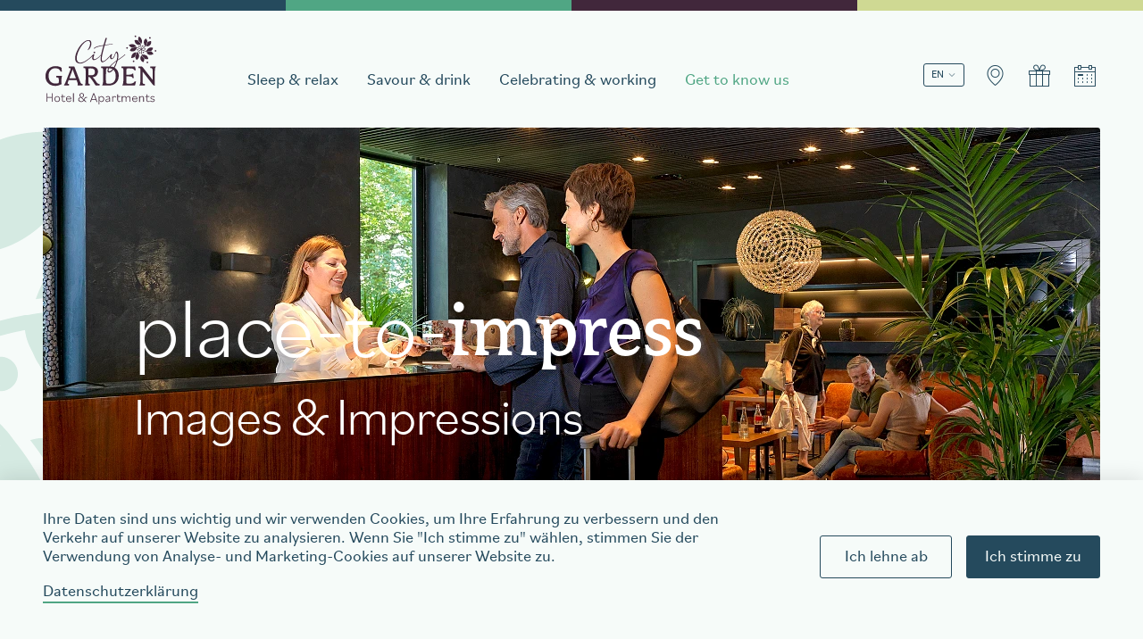

--- FILE ---
content_type: text/html;charset=UTF-8
request_url: https://www.citygarden.ch/en/get-to-know-us/images-impressions
body_size: 50123
content:
<!DOCTYPE html><html lang="en" class="background--fresh-air"><!--

——————————————————————————————————————————————————
RTP GmbH | https://www.rtp.ch/
TYPO3 and Neos Application Development and Hosting
——————————————————————————————————————————————————

This website is powered by Neos, the Open Source Content Application Platform licensed under the GNU/GPL.
Neos is based on Flow, a powerful PHP application framework licensed under the MIT license.

More information and contribution opportunities at https://www.neos.io

-->
<head><meta charset="UTF-8" /><style>      :root {          --header-color-1: #254A5D;          --header-color-2: #50A684;          --header-color-3: #41273B;          --header-color-4: #CFD993;          --background-color: #F6FBF9;          --text-main-color: #254A5D;          --text-on-color: #F6FBF9;          --text-accent-color: #41273B;          --button-primary-bgcolor: #254A5D;          --button-bgcolor-hover: #50A684;          --button-primary-color: #F6FBF9;          --button-color-hover: #254A5D;          --button-secondary-bgcolor: #F6FBF9;          --button-secondary-color: #254A5D;          --border-color: #254A5D;          --link-hover: #50A684;      }    </style><link rel="stylesheet" href="https://www.citygarden.ch/_Resources/Static/Packages/Rtp.HotelbusinessZugClickdummy/css/styles.min.css?bust=2bd85ce0" /><script>      (function(w,d,s,l,i){w[l]=w[l]||[];w[l].push({'gtm.start':        new Date().getTime(),event:'gtm.js'});var f=d.getElementsByTagName(s)[0],        j=d.createElement(s),dl=l!='dataLayer'?'&l='+l:'';j.async=true;j.src=        'https://www.googletagmanager.com/gtm.js?id='+i+dl;f.parentNode.insertBefore(j,f);      })(window,document,'script','dataLayer','GTM-KT47Q75');</script><title>Images & Impressions - Get to know us - citygarden.ch</title><meta name="robots" content="index,follow" /><link rel="canonical" href="https://www.citygarden.ch/en/get-to-know-us/images-impressions" /><link rel="alternate" hreflang="x-default" href="https://www.citygarden.ch/de/kennenlernen/bilder-impressionen" /><link rel="alternate" hreflang="de" href="https://www.citygarden.ch/de/kennenlernen/bilder-impressionen" /><link rel="alternate" hreflang="fr" href="https://www.citygarden.ch/fr/faire-connaissance/images-impressions" /><link rel="alternate" hreflang="en" href="https://www.citygarden.ch/en/get-to-know-us/images-impressions" /><meta name="twitter:card" content="summary" /><meta name="twitter:title" content="Images &amp; Impressions" /><meta name="twitter:url" content="https://www.citygarden.ch/en/get-to-know-us/images-impressions" /><meta name="twitter:image" content="https://img.gardenpark.ch/2ArZd4aOdtGQX9DMMhUcLbh_LOJbab7YM1_OyZO2tA8/fn:CITY+GARDEN_2648/q:90/rs:fit:600:600:0:0/aHR0cHM6Ly93d3cuY2l0eWdhcmRlbi5jaC9fUmVzb3VyY2VzL1BlcnNpc3RlbnQvNi9lLzcvNS82ZTc1NjFiMzAxMzY4NDczZGQ5OWVjNDJmNGY1ZDcyNDMwOWVkODEwL0NJVFklMjBHQVJERU5fMjY0OC5qcGc" /><meta property="og:type" content="website" /><meta property="og:title" content="Images &amp; Impressions" /><meta property="og:site_name" content="citygarden.ch" /><meta property="og:locale" content="en" /><meta property="og:url" content="https://www.citygarden.ch/en/get-to-know-us/images-impressions" /><meta property="og:image" content="https://www.citygarden.ch/_Resources/Persistent/0/9/e/e/09eed94a40415e0433213d158f7de4dbb26c180a/CITY%20GARDEN_2648-1200x541.jpg" /><meta property="og:image:width" content="1200" /><meta property="og:image:height" content="541" /><meta property="og:image:alt" content="CITY GARDEN_2648.jpg" /><script type="application/ld+json">{"@context":"http:\/\/schema.org\/","@type":"BreadcrumbList","itemListElement":[{"@type":"ListItem","position":1,"name":"citygarden.ch","item":"https:\/\/www.citygarden.ch\/en"},{"@type":"ListItem","position":2,"name":"Get to know us","item":"https:\/\/www.citygarden.ch\/en\/get-to-know-us"},{"@type":"ListItem","position":3,"name":"Images & Impressions","item":"https:\/\/www.citygarden.ch\/en\/get-to-know-us\/images-impressions"}]}</script><meta http-equiv="X-UA-Compatible" content="IE=edge" /><meta name="viewport" content="width=device-width, initial-scale=1.0" /><link rel="apple-touch-icon" sizes="180x180" href="https://www.citygarden.ch/_Resources/Static/Packages/Rtp.HotelbusinessZugClickdummy/img/favicon/city-garden/apple-touch-180x180.png?bust=8d8a4ca9" /><link rel="manifest" href="https://www.citygarden.ch/_Resources/Static/Packages/Rtp.HotelbusinessZugClickdummy/img/favicon/city-garden/site.webmanifest.json?bust=153e541c" crossorigin="use-credentials" /><link rel="shortcut icon" href="https://www.citygarden.ch/_Resources/Static/Packages/Rtp.HotelbusinessZugClickdummy/img/favicon/city-garden/favicon.ico?bust=cf182182" /></head><body class><noscript><iframe src="https://www.googletagmanager.com/ns.html?id=GTM-KT47Q75" height="0" width="0" style="display:none;visibility:hidden"></iframe></noscript><script type="application/ld+json">{"@context":"https:\/\/schema.org\/","@type":"WebSite","name":"citygarden.ch","url":"https:\/\/www.citygarden.ch\/en"}</script><script type="application/ld+json">{"@context":"https:\/\/schema.org\/","@type":null,"@id":"citygarden.ch","name":"citygarden.ch","address":{"@type":"PostalAddress","postalCode":null,"streetAddress":null,"addressLocality":null,"addressCountry":"CH","addressRegion":"Kanton Zug","telephone":null},"image":"https:\/\/www.citygarden.ch\/_Resources\/Persistent\/7\/6\/5\/b\/765bbde1adc90075a353490bc536f0ac70cf0e6a\/city-garden-logo.svg","geo":{"@type":"GeoCoordinates","latitude":null,"longitude":null},"telephone":null,"url":"https:\/\/www.citygarden.ch\/en","openingHours":null}</script><div class="js-pattern-wrap pattern-wrap"></div><header class="js-header header"><div class="header-color__fan"><div class="header-color__fan--1"></div><div class="header-color__fan--2"></div><div class="header-color__fan--3"></div><div class="header-color__fan--4"></div></div><div class="container"><div class="header__inner"><a href="/en" class="header-logo__link"><img src="https://www.citygarden.ch/_Resources/Persistent/7/6/5/b/765bbde1adc90075a353490bc536f0ac70cf0e6a/city-garden-logo.svg" srcset="https://www.citygarden.ch/_Resources/Persistent/7/6/5/b/765bbde1adc90075a353490bc536f0ac70cf0e6a/city-garden-logo.svg" width="197" height="83" class="header-logo--default" alt="Parkhotel" /><img src="https://www.citygarden.ch/_Resources/Persistent/8/f/3/0/8f30075f105622ee1afbc9eb53a2ff711e11598f/city-garden-logo-sticky.svg" srcset="https://www.citygarden.ch/_Resources/Persistent/8/f/3/0/8f30075f105622ee1afbc9eb53a2ff711e11598f/city-garden-logo-sticky.svg" width="197" height="64" class="header-logo--sticky" alt="Parkhotel" /></a><nav class="js-navigation header__nav"><ul><li><a href="#" class="js-has-children header-nav--has-children" title="Sleep &amp; relax" data-id="level-1.1">Sleep & relax</a></li><li><a href="#" class="js-has-children header-nav--has-children" title="Savour &amp; drink" data-id="level-1.2">Savour & drink</a></li><li><a href="#" class="js-has-children header-nav--has-children" title="Celebrating &amp; working" data-id="level-1.3">Celebrating & working</a></li><li><a href="#" class="js-has-children header-nav--has-children active" title="Get to know us" data-id="level-1.4">Get to know us</a></li></ul></nav><div class="header__meta"><div class="hidden"><a href="/de/kennenlernen/bilder-impressionen" data-lang="de" class="js-language">Bilder & Impressionen</a><a href="/fr/faire-connaissance/images-impressions" data-lang="fr" class="js-language">Images & impressions</a><a href="/en/get-to-know-us/images-impressions" data-lang="en" class="js-language">Images & Impressions</a></div><div class="header-sticky--hidden"><div class="select-wrap"><select class="select js-language-select" id="language" name="language"><option value="de">de</option><option value="fr">fr</option><option value="en" selected>en</option></select></div></div><a href="/en/get-to-know-us/contact" title="Kontakt" class="header-sticky--hidden"><span class="ifont ifont--map-pin"></span></a><a href="https://shop.e-guma.ch/garden-park-zug/en/gift-vouchers" title="Gutschein" class="header-sticky--hidden"><span class="ifont ifont--gift"></span></a><button class="js-open-booking-overlay btn--animated"><span class="ifont ifont--calendar-start"></span><span class="header-sticky--visible">Book now</span></button></div><button class="js-open-booking-overlay header__button"><span class="ifont ifont--calendar-start"></span></button><button class="js-open-nav header__button"><span class="ifont ifont--burger"></span></button></div></div></header><button class="js-close-nav header__button btn btn--secondary hidden"><span class="ifont ifont--close"></span></button><div class="js-navigation-child-wrap subnavigation-wrap"><div class="container"><div class="js-navigation-child subnavigation hide" data-id="level-1.1"><p class="subnavigation-title__mobile">Sleep & relax</p><nav><ul><li><a href="/en/sleep-relax" class="js-hover-img" title="Sleep &amp; relax" data-image-id="img-1.0">Sleep & relax</a></li><li><a href="/en/sleep-relax/superior-rooms" class="js-hover-img" title="Superior Rooms" data-image-id="img-1.1">Superior Rooms</a></li><li><a href="/en/sleep-relax/junior-suites" class="js-hover-img" title="Junior Suites" data-image-id="img-1.2">Junior Suites</a></li><li><a href="/en/sleep-relax/suites" class="js-hover-img" title="Suites" data-image-id="img-1.3">Suites</a></li><li><a href="/en/sleep-relax/city-apartments" class="js-hover-img" title="City Apartments" data-image-id="img-1.4">City Apartments</a></li><li><a href="/en/sleep-relax/hotel-packages" class="js-hover-img" title="Hotel packages" data-image-id="img-1.5">Hotel packages</a></li><li><a href="/en/sleep-relax/hallenbad-fitness" class="js-hover-img" title="Indoor swimming pool &amp; fitness" data-image-id="img-1.6">Indoor swimming pool & fitness</a></li></ul></nav><div class="subnavigation__image"><img loading="lazy" src="https://img.gardenpark.ch/qgpcG4U1nQTbJ0Cxzk7JIkt58yYaLSEGn8LlYqZ-6s8/fn:Haldenstrasse-10-16_00/q:90/rs:fill:427:280:1:0/aHR0cHM6Ly93d3cuY2l0eWdhcmRlbi5jaC9fUmVzb3VyY2VzL1BlcnNpc3RlbnQvNS8wLzAvNi81MDA2ZTEwMGI1YmRiZmY2NjRlZGU2MDE4MjlkNjM3NDNkM2U4Yjk0L0hhbGRlbnN0cmFzc2UtMTAtMTZfMDAuanBn" srcset="https://img.gardenpark.ch/qgpcG4U1nQTbJ0Cxzk7JIkt58yYaLSEGn8LlYqZ-6s8/fn:Haldenstrasse-10-16_00/q:90/rs:fill:427:280:1:0/aHR0cHM6Ly93d3cuY2l0eWdhcmRlbi5jaC9fUmVzb3VyY2VzL1BlcnNpc3RlbnQvNS8wLzAvNi81MDA2ZTEwMGI1YmRiZmY2NjRlZGU2MDE4MjlkNjM3NDNkM2U4Yjk0L0hhbGRlbnN0cmFzc2UtMTAtMTZfMDAuanBn 1x, https://img.gardenpark.ch/uAK1818SOGcH-AO5e7i8oiRp1k_O6qHq9vhbuaWg9hE/fn:Haldenstrasse-10-16_00/q:90/rs:fill:854:560:1:0/aHR0cHM6Ly93d3cuY2l0eWdhcmRlbi5jaC9fUmVzb3VyY2VzL1BlcnNpc3RlbnQvNS8wLzAvNi81MDA2ZTEwMGI1YmRiZmY2NjRlZGU2MDE4MjlkNjM3NDNkM2U4Yjk0L0hhbGRlbnN0cmFzc2UtMTAtMTZfMDAuanBn 2x" width="427" height="280" class="js-subnavigation-image" alt data-image-id="img-1.4" /><img loading="lazy" src="https://img.gardenpark.ch/3a9zBNuQtQlQY1JMg3eDRIqeFOr4i23MHlato1bA4o0/fn:midres_zug-ride-2022-3877/q:90/rs:fill:427:280:1:0/aHR0cHM6Ly93d3cuY2l0eWdhcmRlbi5jaC9fUmVzb3VyY2VzL1BlcnNpc3RlbnQvYy9jLzcvMy9jYzczYjY1ODIwOTk0NjZkOGNlZDEwOGZmYTI2NTQxNWMxOWYxNDM4L21pZHJlc196dWctcmlkZS0yMDIyLTM4NzcuanBn" srcset="https://img.gardenpark.ch/3a9zBNuQtQlQY1JMg3eDRIqeFOr4i23MHlato1bA4o0/fn:midres_zug-ride-2022-3877/q:90/rs:fill:427:280:1:0/aHR0cHM6Ly93d3cuY2l0eWdhcmRlbi5jaC9fUmVzb3VyY2VzL1BlcnNpc3RlbnQvYy9jLzcvMy9jYzczYjY1ODIwOTk0NjZkOGNlZDEwOGZmYTI2NTQxNWMxOWYxNDM4L21pZHJlc196dWctcmlkZS0yMDIyLTM4NzcuanBn 1x, https://img.gardenpark.ch/EBQTQLdY8V9FJfHfKYhmv996YyUi6r2PLGGQrxSbMwg/fn:midres_zug-ride-2022-3877/q:90/rs:fill:854:560:1:0/aHR0cHM6Ly93d3cuY2l0eWdhcmRlbi5jaC9fUmVzb3VyY2VzL1BlcnNpc3RlbnQvYy9jLzcvMy9jYzczYjY1ODIwOTk0NjZkOGNlZDEwOGZmYTI2NTQxNWMxOWYxNDM4L21pZHJlc196dWctcmlkZS0yMDIyLTM4NzcuanBn 2x" width="427" height="280" class="js-subnavigation-image" alt data-image-id="img-1.5" /></div><button class="js-close-subnav subnavigation__button"><span class="ifont ifont--arrow-left"></span>Zurück</button></div><div class="js-navigation-child subnavigation hide" data-id="level-1.2"><p class="subnavigation-title__mobile">Savour & drink</p><nav><ul><li><a href="/en/savour-drink" class="js-hover-img" title="Savour &amp; drink" data-image-id="img-1.0">Savour & drink</a></li><li><a href="/en/savour-drink/secret-garden-event-location" class="js-hover-img" title="Secret Garden Event-Location" data-image-id="img-1.1">Secret Garden Event-Location</a></li><li><a href="/en/savour-drink/aigu-restaurant" class="js-hover-img" title="aigu Restaurant" data-image-id="img-1.2">aigu Restaurant</a></li><li><a href="/en/savour-drink/aigu-bar-lounge" class="js-hover-img" title="aigu Bar &amp; Lounge" data-image-id="img-1.3">aigu Bar & Lounge</a></li><li><a href="/en/savour-drink/our-events" class="js-hover-img" title="Our Events" data-image-id="img-1.4">Our Events</a></li><li><a href="/en/savour-drink/indulgence-packages" class="js-hover-img" title="Indulgence packages" data-image-id="img-1.5">Indulgence packages</a></li><li><a href="/en/savour-drink/festive-offers-2025-26" class="js-hover-img" title="Festive offers 2025/26" data-image-id="img-1.6">Festive offers 2025/26</a></li></ul></nav><div class="subnavigation__image"><img loading="lazy" src="https://img.gardenpark.ch/AcOAfsyxDBx8ir55vdZiwaWD1hVC_YPhs5oSC3kmYYQ/fn:iStock-1203212682/q:90/rs:fill:427:280:1:0/aHR0cHM6Ly93d3cuY2l0eWdhcmRlbi5jaC9fUmVzb3VyY2VzL1BlcnNpc3RlbnQvOC9lLzMvNS84ZTM1YmU5ZjZiY2JhYTFmZWZkMGE1ZmE0OGEzMmYxNWVjN2I1OTY5L2lTdG9jay0xMjAzMjEyNjgyLmpwZw" srcset="https://img.gardenpark.ch/AcOAfsyxDBx8ir55vdZiwaWD1hVC_YPhs5oSC3kmYYQ/fn:iStock-1203212682/q:90/rs:fill:427:280:1:0/aHR0cHM6Ly93d3cuY2l0eWdhcmRlbi5jaC9fUmVzb3VyY2VzL1BlcnNpc3RlbnQvOC9lLzMvNS84ZTM1YmU5ZjZiY2JhYTFmZWZkMGE1ZmE0OGEzMmYxNWVjN2I1OTY5L2lTdG9jay0xMjAzMjEyNjgyLmpwZw 1x, https://img.gardenpark.ch/v7dgcAXzQT_osHCE4S48ZSOwhu7L6eKEgSqtG6De0Sk/fn:iStock-1203212682/q:90/rs:fill:854:560:1:0/aHR0cHM6Ly93d3cuY2l0eWdhcmRlbi5jaC9fUmVzb3VyY2VzL1BlcnNpc3RlbnQvOC9lLzMvNS84ZTM1YmU5ZjZiY2JhYTFmZWZkMGE1ZmE0OGEzMmYxNWVjN2I1OTY5L2lTdG9jay0xMjAzMjEyNjgyLmpwZw 2x" width="427" height="280" class="js-subnavigation-image" alt data-image-id="img-1.1" /><img loading="lazy" src="https://img.gardenpark.ch/0yUrJV_s_kbDByGzd6XowGMfaEjdun8PzfMitB6N8m0/fn:PH_0482/q:90/rs:fill:427:280:1:0/aHR0cHM6Ly93d3cuY2l0eWdhcmRlbi5jaC9fUmVzb3VyY2VzL1BlcnNpc3RlbnQvNi83LzMvNC82NzM0OGNmMDk5NTNhMmUzZmIyNzdhNmFlOGMwNGI4YTM2YjE0ZDFlL1BIXzA0ODIuanBn" srcset="https://img.gardenpark.ch/0yUrJV_s_kbDByGzd6XowGMfaEjdun8PzfMitB6N8m0/fn:PH_0482/q:90/rs:fill:427:280:1:0/aHR0cHM6Ly93d3cuY2l0eWdhcmRlbi5jaC9fUmVzb3VyY2VzL1BlcnNpc3RlbnQvNi83LzMvNC82NzM0OGNmMDk5NTNhMmUzZmIyNzdhNmFlOGMwNGI4YTM2YjE0ZDFlL1BIXzA0ODIuanBn 1x, https://img.gardenpark.ch/ddFEC90dSxiLiPt1VViocGoJSpb4ZfzOE-jLxLliZ1Y/fn:PH_0482/q:90/rs:fill:854:560:1:0/aHR0cHM6Ly93d3cuY2l0eWdhcmRlbi5jaC9fUmVzb3VyY2VzL1BlcnNpc3RlbnQvNi83LzMvNC82NzM0OGNmMDk5NTNhMmUzZmIyNzdhNmFlOGMwNGI4YTM2YjE0ZDFlL1BIXzA0ODIuanBn 2x" width="427" height="280" class="js-subnavigation-image" alt data-image-id="img-1.2" /><img loading="lazy" src="https://img.gardenpark.ch/q3LlZIaTgW8wKxU6qnvR0BI4r1qZqfoS1WFKnLxlPjU/fn:PH_0532/q:90/rs:fill:427:280:1:0/aHR0cHM6Ly93d3cuY2l0eWdhcmRlbi5jaC9fUmVzb3VyY2VzL1BlcnNpc3RlbnQvYS9mL2IvYy9hZmJjN2Q2MGZkNDc2MGRkMTNiMTI4NzNkMjY2NDg5MWJhMjVhYWZiL1BIXzA1MzIuanBn" srcset="https://img.gardenpark.ch/q3LlZIaTgW8wKxU6qnvR0BI4r1qZqfoS1WFKnLxlPjU/fn:PH_0532/q:90/rs:fill:427:280:1:0/aHR0cHM6Ly93d3cuY2l0eWdhcmRlbi5jaC9fUmVzb3VyY2VzL1BlcnNpc3RlbnQvYS9mL2IvYy9hZmJjN2Q2MGZkNDc2MGRkMTNiMTI4NzNkMjY2NDg5MWJhMjVhYWZiL1BIXzA1MzIuanBn 1x, https://img.gardenpark.ch/ZvDuY2GApaX0S65VDivCrfYfsXBlMzkJfw0yl-JfnJA/fn:PH_0532/q:90/rs:fill:854:560:1:0/aHR0cHM6Ly93d3cuY2l0eWdhcmRlbi5jaC9fUmVzb3VyY2VzL1BlcnNpc3RlbnQvYS9mL2IvYy9hZmJjN2Q2MGZkNDc2MGRkMTNiMTI4NzNkMjY2NDg5MWJhMjVhYWZiL1BIXzA1MzIuanBn 2x" width="427" height="280" class="js-subnavigation-image" alt data-image-id="img-1.3" /><img loading="lazy" src="https://img.gardenpark.ch/gkh_R5WZsm1qDOjZH6eM19eTLR9YZCjOOA77O0Qkxd0/fn:_03A6993/q:90/rs:fill:427:280:1:0/aHR0cHM6Ly93d3cuY2l0eWdhcmRlbi5jaC9fUmVzb3VyY2VzL1BlcnNpc3RlbnQvYi9iLzYvNS9iYjY1NmU1YjcwZGY3Y2FmNjc1YzM4ZDQ2YzdjNDQ0MmZlZGY4OTA2L18wM0E2OTkzLmpwZw" srcset="https://img.gardenpark.ch/gkh_R5WZsm1qDOjZH6eM19eTLR9YZCjOOA77O0Qkxd0/fn:_03A6993/q:90/rs:fill:427:280:1:0/aHR0cHM6Ly93d3cuY2l0eWdhcmRlbi5jaC9fUmVzb3VyY2VzL1BlcnNpc3RlbnQvYi9iLzYvNS9iYjY1NmU1YjcwZGY3Y2FmNjc1YzM4ZDQ2YzdjNDQ0MmZlZGY4OTA2L18wM0E2OTkzLmpwZw 1x, https://img.gardenpark.ch/-babda74UocOTIPbjgmfo2-WAMQVkGb5bJnwxfysonM/fn:_03A6993/q:90/rs:fill:854:560:1:0/aHR0cHM6Ly93d3cuY2l0eWdhcmRlbi5jaC9fUmVzb3VyY2VzL1BlcnNpc3RlbnQvYi9iLzYvNS9iYjY1NmU1YjcwZGY3Y2FmNjc1YzM4ZDQ2YzdjNDQ0MmZlZGY4OTA2L18wM0E2OTkzLmpwZw 2x" width="427" height="280" class="js-subnavigation-image" alt data-image-id="img-1.4" /><img loading="lazy" src="https://img.gardenpark.ch/yKaSA1avFzZcZZghxnpkfJlockAJ1a-pvfqBC1XRreA/fn:iStock-1016137500/q:90/rs:fill:427:280:1:0/aHR0cHM6Ly93d3cuY2l0eWdhcmRlbi5jaC9fUmVzb3VyY2VzL1BlcnNpc3RlbnQvZi81LzUvYi9mNTViM2Q1ODZiMzgzMzM5NDc3MjVkOTI1YTI2Yzk2YTNmMjQ0ZjZkL2lTdG9jay0xMDE2MTM3NTAwLmpwZw" srcset="https://img.gardenpark.ch/yKaSA1avFzZcZZghxnpkfJlockAJ1a-pvfqBC1XRreA/fn:iStock-1016137500/q:90/rs:fill:427:280:1:0/aHR0cHM6Ly93d3cuY2l0eWdhcmRlbi5jaC9fUmVzb3VyY2VzL1BlcnNpc3RlbnQvZi81LzUvYi9mNTViM2Q1ODZiMzgzMzM5NDc3MjVkOTI1YTI2Yzk2YTNmMjQ0ZjZkL2lTdG9jay0xMDE2MTM3NTAwLmpwZw 1x, https://img.gardenpark.ch/j90KDCCO1akYtKzViMPTK5LrlgvMywPewq7WFip5eN0/fn:iStock-1016137500/q:90/rs:fill:854:560:1:0/aHR0cHM6Ly93d3cuY2l0eWdhcmRlbi5jaC9fUmVzb3VyY2VzL1BlcnNpc3RlbnQvZi81LzUvYi9mNTViM2Q1ODZiMzgzMzM5NDc3MjVkOTI1YTI2Yzk2YTNmMjQ0ZjZkL2lTdG9jay0xMDE2MTM3NTAwLmpwZw 2x" width="427" height="280" class="js-subnavigation-image" alt data-image-id="img-1.5" /><img loading="lazy" src="https://img.gardenpark.ch/6RCH8vk9oLOsEtVOGYEx6AXDb23xD36qRp7I1ap5j3Y/fn:AdobeStock_298663495_Preview/q:90/rs:fill:427:280:1:0/aHR0cHM6Ly93d3cuY2l0eWdhcmRlbi5jaC9fUmVzb3VyY2VzL1BlcnNpc3RlbnQvOS8zLzcvZi85MzdmOWQ3ZTA0N2M5ODBhNzU5OGVlZGU5ZGEwOWRiMjk2ODU0MmY3L0Fkb2JlU3RvY2tfMjk4NjYzNDk1X1ByZXZpZXcuanBn" srcset="https://img.gardenpark.ch/6RCH8vk9oLOsEtVOGYEx6AXDb23xD36qRp7I1ap5j3Y/fn:AdobeStock_298663495_Preview/q:90/rs:fill:427:280:1:0/aHR0cHM6Ly93d3cuY2l0eWdhcmRlbi5jaC9fUmVzb3VyY2VzL1BlcnNpc3RlbnQvOS8zLzcvZi85MzdmOWQ3ZTA0N2M5ODBhNzU5OGVlZGU5ZGEwOWRiMjk2ODU0MmY3L0Fkb2JlU3RvY2tfMjk4NjYzNDk1X1ByZXZpZXcuanBn 1x, https://img.gardenpark.ch/Hij2wnctEO9twL0SMTVNxzrxSA3S--ghbWRB_DW68fs/fn:AdobeStock_298663495_Preview/q:90/rs:fill:854:560:1:0/aHR0cHM6Ly93d3cuY2l0eWdhcmRlbi5jaC9fUmVzb3VyY2VzL1BlcnNpc3RlbnQvOS8zLzcvZi85MzdmOWQ3ZTA0N2M5ODBhNzU5OGVlZGU5ZGEwOWRiMjk2ODU0MmY3L0Fkb2JlU3RvY2tfMjk4NjYzNDk1X1ByZXZpZXcuanBn 2x" width="427" height="280" class="js-subnavigation-image" alt data-image-id="img-1.6" /></div><button class="js-close-subnav subnavigation__button"><span class="ifont ifont--arrow-left"></span>Zurück</button></div><div class="js-navigation-child subnavigation hide" data-id="level-1.3"><p class="subnavigation-title__mobile">Celebrating & working</p><nav><ul><li><a href="/en/celebrating-working" class="js-hover-img" title="Celebrating &amp; working" data-image-id="img-1.0">Celebrating & working</a></li><li><a href="/en/celebrating-working/your-celebration" class="js-hover-img" title="Your Celebration" data-image-id="img-1.1">Your Celebration</a></li><li><a href="/en/celebrating-working/your-catering" class="js-hover-img" title="Your Catering" data-image-id="img-1.2">Your Catering</a></li><li><a href="/en/celebrating-working/your-meeting" class="js-hover-img" title="Your Meeting" data-image-id="img-1.3">Your Meeting</a></li><li><a href="/en/celebrating-working/region-erleben" class="js-hover-img" title="Experience the region" data-image-id="img-1.4">Experience the region</a></li></ul></nav><div class="subnavigation__image"><img loading="lazy" src="https://img.gardenpark.ch/5FJFIUOehAZR5v9GRiVVzWk07c_A5NnN5Nqi8fBTLmQ/fn:Restaurant+SG_0716/q:90/rs:fill:427:280:1:0/aHR0cHM6Ly93d3cuY2l0eWdhcmRlbi5jaC9fUmVzb3VyY2VzL1BlcnNpc3RlbnQvZS8xLzQvNi9lMTQ2ZGI5M2EwOTVjMWViN2VmNzg2ZDgxYmQxODBhNTdmNWQzY2M3L1Jlc3RhdXJhbnQlMjBTR18wNzE2LmpwZw" srcset="https://img.gardenpark.ch/5FJFIUOehAZR5v9GRiVVzWk07c_A5NnN5Nqi8fBTLmQ/fn:Restaurant+SG_0716/q:90/rs:fill:427:280:1:0/aHR0cHM6Ly93d3cuY2l0eWdhcmRlbi5jaC9fUmVzb3VyY2VzL1BlcnNpc3RlbnQvZS8xLzQvNi9lMTQ2ZGI5M2EwOTVjMWViN2VmNzg2ZDgxYmQxODBhNTdmNWQzY2M3L1Jlc3RhdXJhbnQlMjBTR18wNzE2LmpwZw 1x, https://img.gardenpark.ch/TqtCkMy5UDi0QN1f9LEn2xsGANXSAzDLZai0SWJptP8/fn:Restaurant+SG_0716/q:90/rs:fill:854:560:1:0/aHR0cHM6Ly93d3cuY2l0eWdhcmRlbi5jaC9fUmVzb3VyY2VzL1BlcnNpc3RlbnQvZS8xLzQvNi9lMTQ2ZGI5M2EwOTVjMWViN2VmNzg2ZDgxYmQxODBhNTdmNWQzY2M3L1Jlc3RhdXJhbnQlMjBTR18wNzE2LmpwZw 2x" width="427" height="280" class="js-subnavigation-image" alt data-image-id="img-1.1" /><img loading="lazy" src="https://img.gardenpark.ch/4IJHO1iCfkm3XLSNeIJGRqib4WVd-i0KqAOGeHLXypk/fn:iStock-1054862736_2/q:90/rs:fill:427:280:1:0/aHR0cHM6Ly93d3cuY2l0eWdhcmRlbi5jaC9fUmVzb3VyY2VzL1BlcnNpc3RlbnQvMS81L2YvMS8xNWYxODE1NGQyZDU5N2E0ZGE0ODljMjMyYWQ1ZWZlYWVmMzVjMjA3L2lTdG9jay0xMDU0ODYyNzM2XzIuanBn" srcset="https://img.gardenpark.ch/4IJHO1iCfkm3XLSNeIJGRqib4WVd-i0KqAOGeHLXypk/fn:iStock-1054862736_2/q:90/rs:fill:427:280:1:0/aHR0cHM6Ly93d3cuY2l0eWdhcmRlbi5jaC9fUmVzb3VyY2VzL1BlcnNpc3RlbnQvMS81L2YvMS8xNWYxODE1NGQyZDU5N2E0ZGE0ODljMjMyYWQ1ZWZlYWVmMzVjMjA3L2lTdG9jay0xMDU0ODYyNzM2XzIuanBn 1x, https://img.gardenpark.ch/ukTKNmGmE1ul7rV02c-GQalqJpLV5kJREvSYEuJlsj0/fn:iStock-1054862736_2/q:90/rs:fill:854:560:1:0/aHR0cHM6Ly93d3cuY2l0eWdhcmRlbi5jaC9fUmVzb3VyY2VzL1BlcnNpc3RlbnQvMS81L2YvMS8xNWYxODE1NGQyZDU5N2E0ZGE0ODljMjMyYWQ1ZWZlYWVmMzVjMjA3L2lTdG9jay0xMDU0ODYyNzM2XzIuanBn 2x" width="427" height="280" class="js-subnavigation-image" alt data-image-id="img-1.2" /><img loading="lazy" src="https://img.gardenpark.ch/62mDUE5oYvAQrIAlJyPVLDWBcX17vKH8f3sVQ2ja2fQ/fn:GardenRoom_10050-2602/q:90/rs:fill:427:280:1:0/aHR0cHM6Ly93d3cuY2l0eWdhcmRlbi5jaC9fUmVzb3VyY2VzL1BlcnNpc3RlbnQvNy9kL2EvZC83ZGFkYzQzNGYyMTQ1N2VmZThjNGY4OTI4ZGMzMDZjZTI1NDQ4ZjRhL0dhcmRlblJvb21fMTAwNTAtMjYwMi5qcGc" srcset="https://img.gardenpark.ch/62mDUE5oYvAQrIAlJyPVLDWBcX17vKH8f3sVQ2ja2fQ/fn:GardenRoom_10050-2602/q:90/rs:fill:427:280:1:0/aHR0cHM6Ly93d3cuY2l0eWdhcmRlbi5jaC9fUmVzb3VyY2VzL1BlcnNpc3RlbnQvNy9kL2EvZC83ZGFkYzQzNGYyMTQ1N2VmZThjNGY4OTI4ZGMzMDZjZTI1NDQ4ZjRhL0dhcmRlblJvb21fMTAwNTAtMjYwMi5qcGc 1x, https://img.gardenpark.ch/T_nEaVwil2qzO1CZOvA3tUiBX7AA2EGyiRsPspzEyyQ/fn:GardenRoom_10050-2602/q:90/rs:fill:854:560:1:0/aHR0cHM6Ly93d3cuY2l0eWdhcmRlbi5jaC9fUmVzb3VyY2VzL1BlcnNpc3RlbnQvNy9kL2EvZC83ZGFkYzQzNGYyMTQ1N2VmZThjNGY4OTI4ZGMzMDZjZTI1NDQ4ZjRhL0dhcmRlblJvb21fMTAwNTAtMjYwMi5qcGc 2x" width="427" height="280" class="js-subnavigation-image" alt data-image-id="img-1.3" /><img loading="lazy" src="https://img.gardenpark.ch/WdnqJ8ZsCHJiWLW2EtY3M3tmXrvaimU3z5cp_R3fQuM/fn:RS17997_Guggi%284%29+Kopie/q:90/rs:fill:427:280:1:0/aHR0cHM6Ly93d3cuY2l0eWdhcmRlbi5jaC9fUmVzb3VyY2VzL1BlcnNpc3RlbnQvNi9mLzgvYy82ZjhjNGEyZmRiNjc5Y2M0Y2FlZjhhNThjZWU4NzgxMmRkOTRiMWY0L1JTMTc5OTdfR3VnZ2klMjg0JTI5JTIwS29waWUuanBn" srcset="https://img.gardenpark.ch/WdnqJ8ZsCHJiWLW2EtY3M3tmXrvaimU3z5cp_R3fQuM/fn:RS17997_Guggi%284%29+Kopie/q:90/rs:fill:427:280:1:0/aHR0cHM6Ly93d3cuY2l0eWdhcmRlbi5jaC9fUmVzb3VyY2VzL1BlcnNpc3RlbnQvNi9mLzgvYy82ZjhjNGEyZmRiNjc5Y2M0Y2FlZjhhNThjZWU4NzgxMmRkOTRiMWY0L1JTMTc5OTdfR3VnZ2klMjg0JTI5JTIwS29waWUuanBn 1x, https://img.gardenpark.ch/0Phrs7UHdZFxO6cAYeaCDeXuXBDGlQ_BckKMuyFBUNI/fn:RS17997_Guggi%284%29+Kopie/q:90/rs:fill:854:560:1:0/aHR0cHM6Ly93d3cuY2l0eWdhcmRlbi5jaC9fUmVzb3VyY2VzL1BlcnNpc3RlbnQvNi9mLzgvYy82ZjhjNGEyZmRiNjc5Y2M0Y2FlZjhhNThjZWU4NzgxMmRkOTRiMWY0L1JTMTc5OTdfR3VnZ2klMjg0JTI5JTIwS29waWUuanBn 2x" width="427" height="280" class="js-subnavigation-image" alt data-image-id="img-1.4" /></div><button class="js-close-subnav subnavigation__button"><span class="ifont ifont--arrow-left"></span>Zurück</button></div><div class="js-navigation-child subnavigation hide" data-id="level-1.4"><p class="subnavigation-title__mobile">Get to know us</p><nav><ul><li><a href="/en/get-to-know-us" class="js-hover-img" title="Get to know us" data-image-id="img-1.0">Get to know us</a></li><li><a href="/en/get-to-know-us/our-team" class="js-hover-img" title="Our team" data-image-id="img-1.1">Our team</a></li><li><a href="/en/get-to-know-us/careers" class="js-hover-img" title="Careers" data-image-id="img-1.2">Careers</a></li><li><a href="/en/get-to-know-us/philosophy" class="js-hover-img" title="Philosophy" data-image-id="img-1.3">Philosophy</a></li><li><a href="/en/get-to-know-us/sustainability" class="js-hover-img" title="Sustainability" data-image-id="img-1.4">Sustainability</a></li><li><a href="/en/get-to-know-us/partnerships" class="js-hover-img" title="Partnerships" data-image-id="img-1.5">Partnerships</a></li><li><a href="/en/get-to-know-us/history" class="js-hover-img" title="History" data-image-id="img-1.6">History</a></li><li><a href="/en/get-to-know-us/contact" class="js-hover-img" title="Contact" data-image-id="img-1.7">Contact</a></li><li><a href="/en/get-to-know-us/images-impressions" class="js-hover-img active" title="Images &amp; Impressions" data-image-id="img-1.8">Images & Impressions</a></li></ul></nav><div class="subnavigation__image"><img loading="lazy" src="https://img.gardenpark.ch/SvHe-e8Zh7E0dbnL7LjNjnsJHndUTsfbJ-9nrmZgjeI/fn:Irene+Gangwisch_2_0167/q:90/rs:fill:427:280:1:0/aHR0cHM6Ly93d3cuY2l0eWdhcmRlbi5jaC9fUmVzb3VyY2VzL1BlcnNpc3RlbnQvNi83L2UvYy82N2VjODdjNzU2M2Y3OGEyMDQ4ZjU2ZDZhM2NiNjRhNDY0YzA2YzU1L0lyZW5lJTIwR2FuZ3dpc2NoXzJfMDE2Ny5qcGc" srcset="https://img.gardenpark.ch/SvHe-e8Zh7E0dbnL7LjNjnsJHndUTsfbJ-9nrmZgjeI/fn:Irene+Gangwisch_2_0167/q:90/rs:fill:427:280:1:0/aHR0cHM6Ly93d3cuY2l0eWdhcmRlbi5jaC9fUmVzb3VyY2VzL1BlcnNpc3RlbnQvNi83L2UvYy82N2VjODdjNzU2M2Y3OGEyMDQ4ZjU2ZDZhM2NiNjRhNDY0YzA2YzU1L0lyZW5lJTIwR2FuZ3dpc2NoXzJfMDE2Ny5qcGc 1x, https://img.gardenpark.ch/MwwAwxZ4PS8TRAUQ4v5cevPaGRAMVpsiGszLmqf6wZw/fn:Irene+Gangwisch_2_0167/q:90/rs:fill:854:560:1:0/aHR0cHM6Ly93d3cuY2l0eWdhcmRlbi5jaC9fUmVzb3VyY2VzL1BlcnNpc3RlbnQvNi83L2UvYy82N2VjODdjNzU2M2Y3OGEyMDQ4ZjU2ZDZhM2NiNjRhNDY0YzA2YzU1L0lyZW5lJTIwR2FuZ3dpc2NoXzJfMDE2Ny5qcGc 2x" width="427" height="280" class="js-subnavigation-image" alt data-image-id="img-1.1" /><img loading="lazy" src="https://img.gardenpark.ch/4PBQCy-l-CwEn-pcaeCzCgfPaliXiDIy7sY4VdqFO1c/fn:iStock-1387451522_2/q:90/rs:fill:427:280:1:0/aHR0cHM6Ly93d3cuY2l0eWdhcmRlbi5jaC9fUmVzb3VyY2VzL1BlcnNpc3RlbnQvOS9iL2QvNS85YmQ1YmY0NDJmYTRlZWNlZDYwOTllMDkzMjJjYmY2NWYzMDAwNTY2L2lTdG9jay0xMzg3NDUxNTIyXzIuanBn" srcset="https://img.gardenpark.ch/4PBQCy-l-CwEn-pcaeCzCgfPaliXiDIy7sY4VdqFO1c/fn:iStock-1387451522_2/q:90/rs:fill:427:280:1:0/aHR0cHM6Ly93d3cuY2l0eWdhcmRlbi5jaC9fUmVzb3VyY2VzL1BlcnNpc3RlbnQvOS9iL2QvNS85YmQ1YmY0NDJmYTRlZWNlZDYwOTllMDkzMjJjYmY2NWYzMDAwNTY2L2lTdG9jay0xMzg3NDUxNTIyXzIuanBn 1x, https://img.gardenpark.ch/PiAitZeb-NTYPSnv_St4htL9yC0f-usZPdjgc0HWkLs/fn:iStock-1387451522_2/q:90/rs:fill:854:560:1:0/aHR0cHM6Ly93d3cuY2l0eWdhcmRlbi5jaC9fUmVzb3VyY2VzL1BlcnNpc3RlbnQvOS9iL2QvNS85YmQ1YmY0NDJmYTRlZWNlZDYwOTllMDkzMjJjYmY2NWYzMDAwNTY2L2lTdG9jay0xMzg3NDUxNTIyXzIuanBn 2x" width="427" height="280" class="js-subnavigation-image" alt data-image-id="img-1.2" /><img loading="lazy" src="https://img.gardenpark.ch/5CoW40ZYPUgC9ss8faNzkPNWEi-g6lLWq7QDVgdzk4A/fn:noah-buscher-x8ZStukS2PM-2/q:90/rs:fill:427:280:1:0/aHR0cHM6Ly93d3cuY2l0eWdhcmRlbi5jaC9fUmVzb3VyY2VzL1BlcnNpc3RlbnQvMS9mLzYvOC8xZjY4ZjZlN2Q0Nzc3MzkyZjY3ZGE0NGQxOTQ5N2Q0ZGNkOWQ1ODA4L25vYWgtYnVzY2hlci14OFpTdHVrUzJQTS0yLmpwZw" srcset="https://img.gardenpark.ch/5CoW40ZYPUgC9ss8faNzkPNWEi-g6lLWq7QDVgdzk4A/fn:noah-buscher-x8ZStukS2PM-2/q:90/rs:fill:427:280:1:0/aHR0cHM6Ly93d3cuY2l0eWdhcmRlbi5jaC9fUmVzb3VyY2VzL1BlcnNpc3RlbnQvMS9mLzYvOC8xZjY4ZjZlN2Q0Nzc3MzkyZjY3ZGE0NGQxOTQ5N2Q0ZGNkOWQ1ODA4L25vYWgtYnVzY2hlci14OFpTdHVrUzJQTS0yLmpwZw 1x, https://img.gardenpark.ch/djF1mfs6wJAJyVqiAigXm75GRvgA82Iujce0VxQ3BvM/fn:noah-buscher-x8ZStukS2PM-2/q:90/rs:fill:854:560:1:0/aHR0cHM6Ly93d3cuY2l0eWdhcmRlbi5jaC9fUmVzb3VyY2VzL1BlcnNpc3RlbnQvMS9mLzYvOC8xZjY4ZjZlN2Q0Nzc3MzkyZjY3ZGE0NGQxOTQ5N2Q0ZGNkOWQ1ODA4L25vYWgtYnVzY2hlci14OFpTdHVrUzJQTS0yLmpwZw 2x" width="427" height="280" class="js-subnavigation-image" alt data-image-id="img-1.4" /><img loading="lazy" src="https://img.gardenpark.ch/x74yc45_IVWpLulr4cI8t8rxWZb52UInC732TJwO0YQ/fn:rock-staar-NzIV4vOBA7s-unsplash+%281%29/q:90/rs:fill:427:280:1:0/aHR0cHM6Ly93d3cuY2l0eWdhcmRlbi5jaC9fUmVzb3VyY2VzL1BlcnNpc3RlbnQvYy9kLzEvNC9jZDE0Y2ViM2NkMDc0ZGM3NGI5OWJmY2Q3MDdiZjM0ZTc1MzQ0ZTFmL3JvY2stc3RhYXItTnpJVjR2T0JBN3MtdW5zcGxhc2glMjAlMjgxJTI5LmpwZw" srcset="https://img.gardenpark.ch/x74yc45_IVWpLulr4cI8t8rxWZb52UInC732TJwO0YQ/fn:rock-staar-NzIV4vOBA7s-unsplash+%281%29/q:90/rs:fill:427:280:1:0/aHR0cHM6Ly93d3cuY2l0eWdhcmRlbi5jaC9fUmVzb3VyY2VzL1BlcnNpc3RlbnQvYy9kLzEvNC9jZDE0Y2ViM2NkMDc0ZGM3NGI5OWJmY2Q3MDdiZjM0ZTc1MzQ0ZTFmL3JvY2stc3RhYXItTnpJVjR2T0JBN3MtdW5zcGxhc2glMjAlMjgxJTI5LmpwZw 1x, https://img.gardenpark.ch/cCRstixoCadk-9rdduH_YerawjlepNcOoa_2u9tZrwo/fn:rock-staar-NzIV4vOBA7s-unsplash+%281%29/q:90/rs:fill:854:560:1:0/aHR0cHM6Ly93d3cuY2l0eWdhcmRlbi5jaC9fUmVzb3VyY2VzL1BlcnNpc3RlbnQvYy9kLzEvNC9jZDE0Y2ViM2NkMDc0ZGM3NGI5OWJmY2Q3MDdiZjM0ZTc1MzQ0ZTFmL3JvY2stc3RhYXItTnpJVjR2T0JBN3MtdW5zcGxhc2glMjAlMjgxJTI5LmpwZw 2x" width="427" height="280" class="js-subnavigation-image" alt data-image-id="img-1.5" /></div><button class="js-close-subnav subnavigation__button"><span class="ifont ifont--arrow-left"></span>Zurück</button></div></div></div><div class="js-navigation-shadow navigation-shadow"></div><div class="js-overlay overlay"><button class="js-close-overlay overlay__btn btn btn--secondary"><span class="ifont ifont--close"></span></button><div class="overlay__inner"><div class="js-booking-1 overlay__booking-wrap"><div class="overlay__booking"><h3><span class="ifont ifont--bed"></span>Book a stay</h3><section class="booking" data-aos="fade-up"><div class="container"><form action="https://reservations.travelclick.com/73464" class="js-booking-submit" target="_blank"><input type="hidden" name="Adults" class="js-booking-adults" value="1" /><input type="hidden" name="Children" class="js-booking-children" value="0" /><input type="hidden" name="Rooms" class="js-booking-rooms" value="1" /><input type="hidden" name="DateIn" class="js-booking-date" /><input type="hidden" name="Length" class="js-booking-length" value="1" /><input type="hidden" name="languageid" value="1" /></form><div class="js-booking-form booking__form"><div class="input-wrap input-wrap--datepicker"><div class="label-wrap"><label class="label" for="overlay-date-arrival">Date of arrival</label><div class="label__border"></div></div><input type="text" class="input js-datepicker " id="overlay-date-arrival" name="overlay-date-arrival" value aria-required placeholder="Choose date of arrival" aria-label="Choose date of arrival" inputmode="none" /></div><div class="input-wrap input-wrap--datepicker"><div class="label-wrap"><label class="label" for="overlay-date-departure">Date of departure</label><div class="label__border"></div></div><input type="text" class="input js-datepicker-departure" id="overlay-date-departure" name="overlay-date-departure" value aria-required placeholder="Choose date of departure" aria-label="Choose date of departure" inputmode="none" /></div><div class="custom-select-wrap custom-select-travelclick"><div class="label-wrap"><label class="label" for="overlay-guest-number">Number of persons</label><div class="label__border"></div></div><div class="custom-select"><p class="custom-select-default"><span class="js-room-counter-all">1</span> <span class="js-room-single">room</span><span class="js-room-multiple hide">rooms</span>, <span class="js-guest-counter">2</span> <span class="js-guest-single">guest</span><span class="js-guest-multiple hide">guests</span></p></div><div class="custom-select-options"><div class="custom-select-rooms-wrap"><div class="js-room custom-select-room" data-rooms-max="3" data-adults-max="6" data-children-max="6" data-persons-max="12"><div class="input-number-combi"><div class="input-number-combi-col"><p>Adults</p><small>16 years or older</small></div><div class="input-number-combi-col"><div class="number-input-wrap"><input type="number" class="js-number input--number" id="adults" name="adults" value="1" aria-required="false" max="0" min="1" data-id="adults" /><button class="js-increase" aria-label="Anzahl erhöhen"><span class="ifont ifont--plus-sml"></span></button><button class="js-decrease" aria-label="Anzahl verkleinern"><span class="ifont ifont--minus"></span></button></div></div></div><div class="input-number-combi"><div class="input-number-combi-col"><p>Children</p><small>5-15 years</small></div><div class="input-number-combi-col"><div class="number-input-wrap"><input type="number" class="js-number input--number" id="children" name="children" value="0" aria-required="false" max="0" data-id="children" /><button class="js-increase" aria-label="Anzahl erhöhen"><span class="ifont ifont--plus-sml"></span></button><button class="js-decrease" aria-label="Anzahl verkleinern"><span class="ifont ifont--minus"></span></button></div></div></div><div class="input-number-combi"><div class="input-number-combi-col"><p>Rooms</p><small>&nbsp;</small></div><div class="input-number-combi-col"><div class="number-input-wrap"><input type="number" class="js-number input--number" id name value="1" aria-required="false" max="0" min="1" data-id="rooms" /><button class="js-increase" aria-label="Anzahl erhöhen"><span class="ifont ifont--plus-sml"></span></button><button class="js-decrease" aria-label="Anzahl verkleinern"><span class="ifont ifont--minus"></span></button></div></div></div></div></div></div></div><button type="submit" class="btn btn--primary">Book a stay</button></div></div></section></div><div class="overlay__booking"><h3><span class="ifont ifont--fork-plate-knife"></span>Book your table</h3><section class="booking"><div class="container"><div class="booking__form booking__form--restaurant"><button class="js-show-restaurant-booking btn btn--secondary" data-id="aigu">aigu Restaurant</button></div></div></section></div><div class="overlay__footer"><h3 class="overlay-title--mobile"><span class="ifont ifont--gift"></span>Order a gift voucher</h3><a href="https://shop.e-guma.ch/garden-park-zug/en/gift-vouchers" class="btn btn--secondary"><span class="ifont ifont--gift"></span>Order a gift voucher</a><a href="javascript:linkTo_UnCryptMailto('xfmdpnfAdjuzhbsefo/di',-1)" title="welcome@citygarden.ch" class="link link--icon">welcome<svg width="16px" height="16px" viewBox="0 0 16 16" version="1.1" xmlns="http://www.w3.org/2000/svg" xmlns:xlink="http://www.w3.org/1999/xlink"> <g stroke="none" stroke-width="1" fill="none" fill-rule="evenodd"> <g fill-rule="nonzero" class="link__at"> <path d="M8.235,15.456 C3.9694,15.456 0.6214,12.234 0.6214,8.13 C0.6214,4.026 3.9874,0.804 8.235,0.804 C12.141,0.804 15.273,3.846 15.273,7.752 C15.273,10.254 13.941,11.694 12.141,11.694 C10.971,11.694 10.107,11.136 10.035,9.948 C9.549,11.154 8.739,11.694 7.551,11.694 C5.805,11.694 4.3474,10.074 4.3474,8.13 C4.3474,6.186 5.805,4.566 7.551,4.566 C8.829,4.566 9.621,5.232 10.035,6.312 L10.035,4.692 L10.467,4.692 C10.971,4.692 11.115,4.692 11.331,4.602 L11.331,9.48 C11.331,10.38 11.709,10.83 12.429,10.83 C13.509,10.83 14.355,9.732 14.355,7.77 C14.355,4.152 11.673,1.632 8.235,1.632 C4.4734,1.632 1.5394,4.494 1.5394,8.13 C1.5394,11.766 4.4374,14.628 8.235,14.628 C10.359,14.628 11.529,14.142 12.573,13.53 L12.969,14.232 C11.979,14.97 10.107,15.456 8.235,15.456 Z M7.893,10.614 C9.081,10.614 10.071,9.534 10.071,8.13 C10.071,6.726 9.081,5.646 7.893,5.646 C6.651,5.646 5.679,6.726 5.679,8.13 C5.679,9.534 6.651,10.614 7.893,10.614 Z"></path> </g> </g> </svg>citygarden.ch</a><a href="/en/get-to-know-us/contact" title="Contact" class="link link--icon"><span class="ifont ifont--map-pin"></span><span class="link-wrap">Contact</span></a></div></div><div class="js-booking-2 overlay__booking--restaurant"><div class="js-restaurant booking__restaurant hide" data-id="secret-garden"><script src="https://services.gastronovi.com/restaurants/85278/scripts/reservation?L=de_CH"></script></div><div class="js-restaurant booking__restaurant hide" data-id="aigu"><script src="https://services.gastronovi.com/restaurants/85271/scripts/reservation?L=de_CH"></script></div><button class="js-hide-restaurant-booking overlay-booking-restaurant__btn"><span class="ifont ifont--arrow-left"></span>back</button></div></div></div><main><div class="neos-contentcollection"><section class="stage " data-aos="fade-up"><div class="container"><div class="stage__image"><picture data-crop="false" data-quality="high" data-upscale="false"><source media="(min-width:952px)" type="image/webp" srcset="https://img.gardenpark.ch/etz6MhSCFSalHmYArukOhhwqXjwzUj31OTYOiWNdu2c/fn:CITY+GARDEN_2648/q:90/rs:fill:1344:606:1:0/gravity:fp:0.5:0.5/aHR0cHM6Ly93d3cuY2l0eWdhcmRlbi5jaC9fUmVzb3VyY2VzL1BlcnNpc3RlbnQvNi9lLzcvNS82ZTc1NjFiMzAxMzY4NDczZGQ5OWVjNDJmNGY1ZDcyNDMwOWVkODEwL0NJVFklMjBHQVJERU5fMjY0OC5qcGc, https://img.gardenpark.ch/bwhjbV1VoxWpGNORa545lVNm1pw84ePSqMx1Lw1eKkY/fn:CITY+GARDEN_2648/q:90/rs:fill:2688:1212:1:0/gravity:fp:0.5:0.5/aHR0cHM6Ly93d3cuY2l0eWdhcmRlbi5jaC9fUmVzb3VyY2VzL1BlcnNpc3RlbnQvNi9lLzcvNS82ZTc1NjFiMzAxMzY4NDczZGQ5OWVjNDJmNGY1ZDcyNDMwOWVkODEwL0NJVFklMjBHQVJERU5fMjY0OC5qcGc 2x" width="1344" height="606" data-width /><source media="(min-width:952px)" srcset="https://img.gardenpark.ch/etz6MhSCFSalHmYArukOhhwqXjwzUj31OTYOiWNdu2c/fn:CITY+GARDEN_2648/q:90/rs:fill:1344:606:1:0/gravity:fp:0.5:0.5/aHR0cHM6Ly93d3cuY2l0eWdhcmRlbi5jaC9fUmVzb3VyY2VzL1BlcnNpc3RlbnQvNi9lLzcvNS82ZTc1NjFiMzAxMzY4NDczZGQ5OWVjNDJmNGY1ZDcyNDMwOWVkODEwL0NJVFklMjBHQVJERU5fMjY0OC5qcGc, https://img.gardenpark.ch/bwhjbV1VoxWpGNORa545lVNm1pw84ePSqMx1Lw1eKkY/fn:CITY+GARDEN_2648/q:90/rs:fill:2688:1212:1:0/gravity:fp:0.5:0.5/aHR0cHM6Ly93d3cuY2l0eWdhcmRlbi5jaC9fUmVzb3VyY2VzL1BlcnNpc3RlbnQvNi9lLzcvNS82ZTc1NjFiMzAxMzY4NDczZGQ5OWVjNDJmNGY1ZDcyNDMwOWVkODEwL0NJVFklMjBHQVJERU5fMjY0OC5qcGc 2x" width="1344" height="606" data-width /><source media="(max-width:951px)" type="image/webp" srcset="https://img.gardenpark.ch/4RCo98WnVVmL4hRTs4f3pi2FaR6ofX2rOhgx4CNUznI/fn:CITY+GARDEN_2648/q:90/rs:fill:951:998:1:0/gravity:fp:0.5:0.5/aHR0cHM6Ly93d3cuY2l0eWdhcmRlbi5jaC9fUmVzb3VyY2VzL1BlcnNpc3RlbnQvNi9lLzcvNS82ZTc1NjFiMzAxMzY4NDczZGQ5OWVjNDJmNGY1ZDcyNDMwOWVkODEwL0NJVFklMjBHQVJERU5fMjY0OC5qcGc, https://img.gardenpark.ch/mmSSQdNqztDE6QtRTPdyRAaOGak3THK04u1BJsIeu8E/fn:CITY+GARDEN_2648/q:90/rs:fill:1902:1996:1:0/gravity:fp:0.5:0.5/aHR0cHM6Ly93d3cuY2l0eWdhcmRlbi5jaC9fUmVzb3VyY2VzL1BlcnNpc3RlbnQvNi9lLzcvNS82ZTc1NjFiMzAxMzY4NDczZGQ5OWVjNDJmNGY1ZDcyNDMwOWVkODEwL0NJVFklMjBHQVJERU5fMjY0OC5qcGc 2x" width="951" height="998" data-width /><source media="(max-width:951px)" srcset="https://img.gardenpark.ch/4RCo98WnVVmL4hRTs4f3pi2FaR6ofX2rOhgx4CNUznI/fn:CITY+GARDEN_2648/q:90/rs:fill:951:998:1:0/gravity:fp:0.5:0.5/aHR0cHM6Ly93d3cuY2l0eWdhcmRlbi5jaC9fUmVzb3VyY2VzL1BlcnNpc3RlbnQvNi9lLzcvNS82ZTc1NjFiMzAxMzY4NDczZGQ5OWVjNDJmNGY1ZDcyNDMwOWVkODEwL0NJVFklMjBHQVJERU5fMjY0OC5qcGc, https://img.gardenpark.ch/mmSSQdNqztDE6QtRTPdyRAaOGak3THK04u1BJsIeu8E/fn:CITY+GARDEN_2648/q:90/rs:fill:1902:1996:1:0/gravity:fp:0.5:0.5/aHR0cHM6Ly93d3cuY2l0eWdhcmRlbi5jaC9fUmVzb3VyY2VzL1BlcnNpc3RlbnQvNi9lLzcvNS82ZTc1NjFiMzAxMzY4NDczZGQ5OWVjNDJmNGY1ZDcyNDMwOWVkODEwL0NJVFklMjBHQVJERU5fMjY0OC5qcGc 2x" width="951" height="998" data-width /><source media="(max-width:551px)" type="image/webp" srcset="https://img.gardenpark.ch/u084FpL51wPaYCz7pM4KijW0yKCSubRGrfZZnQFKp1U/fn:CITY+GARDEN_2648/q:90/rs:fill:551:578:1:0/gravity:fp:0.5:0.5/aHR0cHM6Ly93d3cuY2l0eWdhcmRlbi5jaC9fUmVzb3VyY2VzL1BlcnNpc3RlbnQvNi9lLzcvNS82ZTc1NjFiMzAxMzY4NDczZGQ5OWVjNDJmNGY1ZDcyNDMwOWVkODEwL0NJVFklMjBHQVJERU5fMjY0OC5qcGc, https://img.gardenpark.ch/xlQkHMU61oQy3Rs_TKPBD7n8WQr2mRT9RBe1suLdXcw/fn:CITY+GARDEN_2648/q:90/rs:fill:1102:1156:1:0/gravity:fp:0.5:0.5/aHR0cHM6Ly93d3cuY2l0eWdhcmRlbi5jaC9fUmVzb3VyY2VzL1BlcnNpc3RlbnQvNi9lLzcvNS82ZTc1NjFiMzAxMzY4NDczZGQ5OWVjNDJmNGY1ZDcyNDMwOWVkODEwL0NJVFklMjBHQVJERU5fMjY0OC5qcGc 2x" width="551" height="578" data-width /><source media="(max-width:551px)" srcset="https://img.gardenpark.ch/u084FpL51wPaYCz7pM4KijW0yKCSubRGrfZZnQFKp1U/fn:CITY+GARDEN_2648/q:90/rs:fill:551:578:1:0/gravity:fp:0.5:0.5/aHR0cHM6Ly93d3cuY2l0eWdhcmRlbi5jaC9fUmVzb3VyY2VzL1BlcnNpc3RlbnQvNi9lLzcvNS82ZTc1NjFiMzAxMzY4NDczZGQ5OWVjNDJmNGY1ZDcyNDMwOWVkODEwL0NJVFklMjBHQVJERU5fMjY0OC5qcGc, https://img.gardenpark.ch/xlQkHMU61oQy3Rs_TKPBD7n8WQr2mRT9RBe1suLdXcw/fn:CITY+GARDEN_2648/q:90/rs:fill:1102:1156:1:0/gravity:fp:0.5:0.5/aHR0cHM6Ly93d3cuY2l0eWdhcmRlbi5jaC9fUmVzb3VyY2VzL1BlcnNpc3RlbnQvNi9lLzcvNS82ZTc1NjFiMzAxMzY4NDczZGQ5OWVjNDJmNGY1ZDcyNDMwOWVkODEwL0NJVFklMjBHQVJERU5fMjY0OC5qcGc 2x" width="551" height="578" data-width /><img loading="eager" src="https://img.gardenpark.ch/etz6MhSCFSalHmYArukOhhwqXjwzUj31OTYOiWNdu2c/fn:CITY+GARDEN_2648/q:90/rs:fill:1344:606:1:0/gravity:fp:0.5:0.5/aHR0cHM6Ly93d3cuY2l0eWdhcmRlbi5jaC9fUmVzb3VyY2VzL1BlcnNpc3RlbnQvNi9lLzcvNS82ZTc1NjFiMzAxMzY4NDczZGQ5OWVjNDJmNGY1ZDcyNDMwOWVkODEwL0NJVFklMjBHQVJERU5fMjY0OC5qcGc" srcset="https://img.gardenpark.ch/etz6MhSCFSalHmYArukOhhwqXjwzUj31OTYOiWNdu2c/fn:CITY+GARDEN_2648/q:90/rs:fill:1344:606:1:0/gravity:fp:0.5:0.5/aHR0cHM6Ly93d3cuY2l0eWdhcmRlbi5jaC9fUmVzb3VyY2VzL1BlcnNpc3RlbnQvNi9lLzcvNS82ZTc1NjFiMzAxMzY4NDczZGQ5OWVjNDJmNGY1ZDcyNDMwOWVkODEwL0NJVFklMjBHQVJERU5fMjY0OC5qcGc, https://img.gardenpark.ch/bwhjbV1VoxWpGNORa545lVNm1pw84ePSqMx1Lw1eKkY/fn:CITY+GARDEN_2648/q:90/rs:fill:2688:1212:1:0/gravity:fp:0.5:0.5/aHR0cHM6Ly93d3cuY2l0eWdhcmRlbi5jaC9fUmVzb3VyY2VzL1BlcnNpc3RlbnQvNi9lLzcvNS82ZTc1NjFiMzAxMzY4NDczZGQ5OWVjNDJmNGY1ZDcyNDMwOWVkODEwL0NJVFklMjBHQVJERU5fMjY0OC5qcGc 2x" width="1344" height="606" class="stage__img" alt title data-title /></picture></div><div class="stage__content"><div class="grid"><div class="stage-content--inner"><h1>place-to-<em>impress</em></h1><h2>Images &amp; Impressions</h2></div></div></div></div></section><section class="lead rte" data-aos="fade-up"><div class="container"><div class="grid"><div class="grid__col--8"><div class="lead__text rte">How does it look at the <span class="serif">City Garden</span>? Get a first impression by scrolling through our photo gallery. How does it feel? Our vibrant ambiance is best experienced on-site.<br>&nbsp;<br>We therefore look forward to welcoming you soon.</div></div></div></div></section><section class="js-gallery gallery" data-aos="fade-up"><div class="container"><div class="grid"><div class="grid__col--10"><div class="gallery__left"><picture data-crop="false" data-quality="high" data-upscale="false"><source media="screen and (min-width:552px)" type="image/webp" srcset="https://img.gardenpark.ch/u664If4ZNNmpQpf_7BUy3nORFbOoWqUKMN1eDGrCfqU/fn:CITY+GARDEN+_3042/q:90/rs:fill:770:513:1:0/gravity:fp:0.5:0.5/aHR0cHM6Ly93d3cuY2l0eWdhcmRlbi5jaC9fUmVzb3VyY2VzL1BlcnNpc3RlbnQvZS9lL2EvOS9lZWE5ZDdmNmQ3NDk3ZjA5YTA5MDQzYzNhZjYyNzZiZWVkOGFmZDliL0NJVFklMjBHQVJERU4lMjBfMzA0Mi5qcGc, https://img.gardenpark.ch/o0lNLfRticCsawGj2PkFiUJyAdtUAzfIfUk735r8YKQ/fn:CITY+GARDEN+_3042/q:90/rs:fill:1540:1026:1:0/gravity:fp:0.5:0.5/aHR0cHM6Ly93d3cuY2l0eWdhcmRlbi5jaC9fUmVzb3VyY2VzL1BlcnNpc3RlbnQvZS9lL2EvOS9lZWE5ZDdmNmQ3NDk3ZjA5YTA5MDQzYzNhZjYyNzZiZWVkOGFmZDliL0NJVFklMjBHQVJERU4lMjBfMzA0Mi5qcGc 2x" width="770" height="513" data-width /><source media="screen and (min-width:552px)" srcset="https://img.gardenpark.ch/u664If4ZNNmpQpf_7BUy3nORFbOoWqUKMN1eDGrCfqU/fn:CITY+GARDEN+_3042/q:90/rs:fill:770:513:1:0/gravity:fp:0.5:0.5/aHR0cHM6Ly93d3cuY2l0eWdhcmRlbi5jaC9fUmVzb3VyY2VzL1BlcnNpc3RlbnQvZS9lL2EvOS9lZWE5ZDdmNmQ3NDk3ZjA5YTA5MDQzYzNhZjYyNzZiZWVkOGFmZDliL0NJVFklMjBHQVJERU4lMjBfMzA0Mi5qcGc, https://img.gardenpark.ch/o0lNLfRticCsawGj2PkFiUJyAdtUAzfIfUk735r8YKQ/fn:CITY+GARDEN+_3042/q:90/rs:fill:1540:1026:1:0/gravity:fp:0.5:0.5/aHR0cHM6Ly93d3cuY2l0eWdhcmRlbi5jaC9fUmVzb3VyY2VzL1BlcnNpc3RlbnQvZS9lL2EvOS9lZWE5ZDdmNmQ3NDk3ZjA5YTA5MDQzYzNhZjYyNzZiZWVkOGFmZDliL0NJVFklMjBHQVJERU4lMjBfMzA0Mi5qcGc 2x" width="770" height="513" data-width /><source media="screen and (max-width:551px)" type="image/webp" srcset="https://img.gardenpark.ch/gOOZalYlFvqO-IGXMoRzrR6bSoWgl6EUr4Xgbvw0JLo/fn:CITY+GARDEN+_3042/q:90/rs:fill:504:335:1:0/gravity:fp:0.5:0.5/aHR0cHM6Ly93d3cuY2l0eWdhcmRlbi5jaC9fUmVzb3VyY2VzL1BlcnNpc3RlbnQvZS9lL2EvOS9lZWE5ZDdmNmQ3NDk3ZjA5YTA5MDQzYzNhZjYyNzZiZWVkOGFmZDliL0NJVFklMjBHQVJERU4lMjBfMzA0Mi5qcGc, https://img.gardenpark.ch/NZPBYoPzWAkSLh82ZgmAb9sKBSsEaqgwrNntAuEWFmM/fn:CITY+GARDEN+_3042/q:90/rs:fill:1008:670:1:0/gravity:fp:0.5:0.5/aHR0cHM6Ly93d3cuY2l0eWdhcmRlbi5jaC9fUmVzb3VyY2VzL1BlcnNpc3RlbnQvZS9lL2EvOS9lZWE5ZDdmNmQ3NDk3ZjA5YTA5MDQzYzNhZjYyNzZiZWVkOGFmZDliL0NJVFklMjBHQVJERU4lMjBfMzA0Mi5qcGc 2x" width="504" height="335" data-width /><source media="screen and (max-width:551px)" srcset="https://img.gardenpark.ch/gOOZalYlFvqO-IGXMoRzrR6bSoWgl6EUr4Xgbvw0JLo/fn:CITY+GARDEN+_3042/q:90/rs:fill:504:335:1:0/gravity:fp:0.5:0.5/aHR0cHM6Ly93d3cuY2l0eWdhcmRlbi5jaC9fUmVzb3VyY2VzL1BlcnNpc3RlbnQvZS9lL2EvOS9lZWE5ZDdmNmQ3NDk3ZjA5YTA5MDQzYzNhZjYyNzZiZWVkOGFmZDliL0NJVFklMjBHQVJERU4lMjBfMzA0Mi5qcGc, https://img.gardenpark.ch/NZPBYoPzWAkSLh82ZgmAb9sKBSsEaqgwrNntAuEWFmM/fn:CITY+GARDEN+_3042/q:90/rs:fill:1008:670:1:0/gravity:fp:0.5:0.5/aHR0cHM6Ly93d3cuY2l0eWdhcmRlbi5jaC9fUmVzb3VyY2VzL1BlcnNpc3RlbnQvZS9lL2EvOS9lZWE5ZDdmNmQ3NDk3ZjA5YTA5MDQzYzNhZjYyNzZiZWVkOGFmZDliL0NJVFklMjBHQVJERU4lMjBfMzA0Mi5qcGc 2x" width="504" height="335" data-width /><img loading="lazy" src="https://img.gardenpark.ch/u664If4ZNNmpQpf_7BUy3nORFbOoWqUKMN1eDGrCfqU/fn:CITY+GARDEN+_3042/q:90/rs:fill:770:513:1:0/gravity:fp:0.5:0.5/aHR0cHM6Ly93d3cuY2l0eWdhcmRlbi5jaC9fUmVzb3VyY2VzL1BlcnNpc3RlbnQvZS9lL2EvOS9lZWE5ZDdmNmQ3NDk3ZjA5YTA5MDQzYzNhZjYyNzZiZWVkOGFmZDliL0NJVFklMjBHQVJERU4lMjBfMzA0Mi5qcGc" srcset="https://img.gardenpark.ch/u664If4ZNNmpQpf_7BUy3nORFbOoWqUKMN1eDGrCfqU/fn:CITY+GARDEN+_3042/q:90/rs:fill:770:513:1:0/gravity:fp:0.5:0.5/aHR0cHM6Ly93d3cuY2l0eWdhcmRlbi5jaC9fUmVzb3VyY2VzL1BlcnNpc3RlbnQvZS9lL2EvOS9lZWE5ZDdmNmQ3NDk3ZjA5YTA5MDQzYzNhZjYyNzZiZWVkOGFmZDliL0NJVFklMjBHQVJERU4lMjBfMzA0Mi5qcGc, https://img.gardenpark.ch/o0lNLfRticCsawGj2PkFiUJyAdtUAzfIfUk735r8YKQ/fn:CITY+GARDEN+_3042/q:90/rs:fill:1540:1026:1:0/gravity:fp:0.5:0.5/aHR0cHM6Ly93d3cuY2l0eWdhcmRlbi5jaC9fUmVzb3VyY2VzL1BlcnNpc3RlbnQvZS9lL2EvOS9lZWE5ZDdmNmQ3NDk3ZjA5YTA5MDQzYzNhZjYyNzZiZWVkOGFmZDliL0NJVFklMjBHQVJERU4lMjBfMzA0Mi5qcGc 2x" width="770" height="513" alt data-title /></picture></div><div class="gallery__right"><picture data-crop="false" data-quality="high" data-upscale="false"><source media="screen and (min-width:552px)" type="image/webp" srcset="https://img.gardenpark.ch/mip5enblmCAkQQ7cR9YvlFp1O7G_8do9qQglAKRenDw/fn:CITY+GARDEN+_0424/q:90/rs:fill:312:208:1:0/gravity:fp:0.5:0.5/aHR0cHM6Ly93d3cuY2l0eWdhcmRlbi5jaC9fUmVzb3VyY2VzL1BlcnNpc3RlbnQvNi85L2MvNC82OWM0ZGQ2ZDliOTMzMzM4YjVkY2I3NTI3YTNmZGNjOTg4NjAxNzRmL0NJVFklMjBHQVJERU4lMjBfMDQyNC5qcGc, https://img.gardenpark.ch/bxqRJV5eMv6vcCGNwwBAh9Gg-nmIE-NbMJwH6Vf4E2o/fn:CITY+GARDEN+_0424/q:90/rs:fill:624:416:1:0/gravity:fp:0.5:0.5/aHR0cHM6Ly93d3cuY2l0eWdhcmRlbi5jaC9fUmVzb3VyY2VzL1BlcnNpc3RlbnQvNi85L2MvNC82OWM0ZGQ2ZDliOTMzMzM4YjVkY2I3NTI3YTNmZGNjOTg4NjAxNzRmL0NJVFklMjBHQVJERU4lMjBfMDQyNC5qcGc 2x" width="312" height="208" data-width /><source media="screen and (min-width:552px)" srcset="https://img.gardenpark.ch/mip5enblmCAkQQ7cR9YvlFp1O7G_8do9qQglAKRenDw/fn:CITY+GARDEN+_0424/q:90/rs:fill:312:208:1:0/gravity:fp:0.5:0.5/aHR0cHM6Ly93d3cuY2l0eWdhcmRlbi5jaC9fUmVzb3VyY2VzL1BlcnNpc3RlbnQvNi85L2MvNC82OWM0ZGQ2ZDliOTMzMzM4YjVkY2I3NTI3YTNmZGNjOTg4NjAxNzRmL0NJVFklMjBHQVJERU4lMjBfMDQyNC5qcGc, https://img.gardenpark.ch/bxqRJV5eMv6vcCGNwwBAh9Gg-nmIE-NbMJwH6Vf4E2o/fn:CITY+GARDEN+_0424/q:90/rs:fill:624:416:1:0/gravity:fp:0.5:0.5/aHR0cHM6Ly93d3cuY2l0eWdhcmRlbi5jaC9fUmVzb3VyY2VzL1BlcnNpc3RlbnQvNi85L2MvNC82OWM0ZGQ2ZDliOTMzMzM4YjVkY2I3NTI3YTNmZGNjOTg4NjAxNzRmL0NJVFklMjBHQVJERU4lMjBfMDQyNC5qcGc 2x" width="312" height="208" data-width /><source media="screen and (max-width:551px)" type="image/webp" srcset="https://img.gardenpark.ch/WXLqKTFHFVpXChwBP6pJ__PKcaEREGMrbd9sIeVXEjE/fn:CITY+GARDEN+_0424/q:90/rs:fill:240:160:1:0/gravity:fp:0.5:0.5/aHR0cHM6Ly93d3cuY2l0eWdhcmRlbi5jaC9fUmVzb3VyY2VzL1BlcnNpc3RlbnQvNi85L2MvNC82OWM0ZGQ2ZDliOTMzMzM4YjVkY2I3NTI3YTNmZGNjOTg4NjAxNzRmL0NJVFklMjBHQVJERU4lMjBfMDQyNC5qcGc, https://img.gardenpark.ch/5IYUrouJ4tAic9VZi94sXMFZ0s77jhhRRA0j-1hTqTM/fn:CITY+GARDEN+_0424/q:90/rs:fill:480:320:1:0/gravity:fp:0.5:0.5/aHR0cHM6Ly93d3cuY2l0eWdhcmRlbi5jaC9fUmVzb3VyY2VzL1BlcnNpc3RlbnQvNi85L2MvNC82OWM0ZGQ2ZDliOTMzMzM4YjVkY2I3NTI3YTNmZGNjOTg4NjAxNzRmL0NJVFklMjBHQVJERU4lMjBfMDQyNC5qcGc 2x" width="240" height="160" data-width /><source media="screen and (max-width:551px)" srcset="https://img.gardenpark.ch/WXLqKTFHFVpXChwBP6pJ__PKcaEREGMrbd9sIeVXEjE/fn:CITY+GARDEN+_0424/q:90/rs:fill:240:160:1:0/gravity:fp:0.5:0.5/aHR0cHM6Ly93d3cuY2l0eWdhcmRlbi5jaC9fUmVzb3VyY2VzL1BlcnNpc3RlbnQvNi85L2MvNC82OWM0ZGQ2ZDliOTMzMzM4YjVkY2I3NTI3YTNmZGNjOTg4NjAxNzRmL0NJVFklMjBHQVJERU4lMjBfMDQyNC5qcGc, https://img.gardenpark.ch/5IYUrouJ4tAic9VZi94sXMFZ0s77jhhRRA0j-1hTqTM/fn:CITY+GARDEN+_0424/q:90/rs:fill:480:320:1:0/gravity:fp:0.5:0.5/aHR0cHM6Ly93d3cuY2l0eWdhcmRlbi5jaC9fUmVzb3VyY2VzL1BlcnNpc3RlbnQvNi85L2MvNC82OWM0ZGQ2ZDliOTMzMzM4YjVkY2I3NTI3YTNmZGNjOTg4NjAxNzRmL0NJVFklMjBHQVJERU4lMjBfMDQyNC5qcGc 2x" width="240" height="160" data-width /><img loading="lazy" src="https://img.gardenpark.ch/mip5enblmCAkQQ7cR9YvlFp1O7G_8do9qQglAKRenDw/fn:CITY+GARDEN+_0424/q:90/rs:fill:312:208:1:0/gravity:fp:0.5:0.5/aHR0cHM6Ly93d3cuY2l0eWdhcmRlbi5jaC9fUmVzb3VyY2VzL1BlcnNpc3RlbnQvNi85L2MvNC82OWM0ZGQ2ZDliOTMzMzM4YjVkY2I3NTI3YTNmZGNjOTg4NjAxNzRmL0NJVFklMjBHQVJERU4lMjBfMDQyNC5qcGc" srcset="https://img.gardenpark.ch/mip5enblmCAkQQ7cR9YvlFp1O7G_8do9qQglAKRenDw/fn:CITY+GARDEN+_0424/q:90/rs:fill:312:208:1:0/gravity:fp:0.5:0.5/aHR0cHM6Ly93d3cuY2l0eWdhcmRlbi5jaC9fUmVzb3VyY2VzL1BlcnNpc3RlbnQvNi85L2MvNC82OWM0ZGQ2ZDliOTMzMzM4YjVkY2I3NTI3YTNmZGNjOTg4NjAxNzRmL0NJVFklMjBHQVJERU4lMjBfMDQyNC5qcGc, https://img.gardenpark.ch/bxqRJV5eMv6vcCGNwwBAh9Gg-nmIE-NbMJwH6Vf4E2o/fn:CITY+GARDEN+_0424/q:90/rs:fill:624:416:1:0/gravity:fp:0.5:0.5/aHR0cHM6Ly93d3cuY2l0eWdhcmRlbi5jaC9fUmVzb3VyY2VzL1BlcnNpc3RlbnQvNi85L2MvNC82OWM0ZGQ2ZDliOTMzMzM4YjVkY2I3NTI3YTNmZGNjOTg4NjAxNzRmL0NJVFklMjBHQVJERU4lMjBfMDQyNC5qcGc 2x" width="312" height="208" alt data-title /></picture><picture data-crop="false" data-quality="high" data-upscale="false"><source media="screen and (min-width:552px)" type="image/webp" srcset="https://img.gardenpark.ch/1S5YDzrfPE8SHbQ9Il8ph17uZaz3AIXWXT5c6053eJM/fn:CITY+GARDEN+_0392/q:90/rs:fill:312:208:1:0/gravity:fp:0.5:0.5/aHR0cHM6Ly93d3cuY2l0eWdhcmRlbi5jaC9fUmVzb3VyY2VzL1BlcnNpc3RlbnQvNC9mLzMvYS80ZjNhMDFhNzg0MzZhNTMzMGNlYzlmMDBlZmVmMzEzMGE4ZDRjYzI3L0NJVFklMjBHQVJERU4lMjBfMDM5Mi5qcGc, https://img.gardenpark.ch/EA4vXIuaxGIYPWYoKLX997l8tPPP2OdjY7znJEYD5fo/fn:CITY+GARDEN+_0392/q:90/rs:fill:624:416:1:0/gravity:fp:0.5:0.5/aHR0cHM6Ly93d3cuY2l0eWdhcmRlbi5jaC9fUmVzb3VyY2VzL1BlcnNpc3RlbnQvNC9mLzMvYS80ZjNhMDFhNzg0MzZhNTMzMGNlYzlmMDBlZmVmMzEzMGE4ZDRjYzI3L0NJVFklMjBHQVJERU4lMjBfMDM5Mi5qcGc 2x" width="312" height="208" data-width /><source media="screen and (min-width:552px)" srcset="https://img.gardenpark.ch/1S5YDzrfPE8SHbQ9Il8ph17uZaz3AIXWXT5c6053eJM/fn:CITY+GARDEN+_0392/q:90/rs:fill:312:208:1:0/gravity:fp:0.5:0.5/aHR0cHM6Ly93d3cuY2l0eWdhcmRlbi5jaC9fUmVzb3VyY2VzL1BlcnNpc3RlbnQvNC9mLzMvYS80ZjNhMDFhNzg0MzZhNTMzMGNlYzlmMDBlZmVmMzEzMGE4ZDRjYzI3L0NJVFklMjBHQVJERU4lMjBfMDM5Mi5qcGc, https://img.gardenpark.ch/EA4vXIuaxGIYPWYoKLX997l8tPPP2OdjY7znJEYD5fo/fn:CITY+GARDEN+_0392/q:90/rs:fill:624:416:1:0/gravity:fp:0.5:0.5/aHR0cHM6Ly93d3cuY2l0eWdhcmRlbi5jaC9fUmVzb3VyY2VzL1BlcnNpc3RlbnQvNC9mLzMvYS80ZjNhMDFhNzg0MzZhNTMzMGNlYzlmMDBlZmVmMzEzMGE4ZDRjYzI3L0NJVFklMjBHQVJERU4lMjBfMDM5Mi5qcGc 2x" width="312" height="208" data-width /><source media="screen and (max-width:551px)" type="image/webp" srcset="https://img.gardenpark.ch/2YRQdXOni0JV8PSzLHxGJ-cFsHhKv-25LAqHAD76Otc/fn:CITY+GARDEN+_0392/q:90/rs:fill:240:160:1:0/gravity:fp:0.5:0.5/aHR0cHM6Ly93d3cuY2l0eWdhcmRlbi5jaC9fUmVzb3VyY2VzL1BlcnNpc3RlbnQvNC9mLzMvYS80ZjNhMDFhNzg0MzZhNTMzMGNlYzlmMDBlZmVmMzEzMGE4ZDRjYzI3L0NJVFklMjBHQVJERU4lMjBfMDM5Mi5qcGc, https://img.gardenpark.ch/lY1Y2oRairXrWtPqv0ASED0SuQHjl-2m83DkYhN4zvY/fn:CITY+GARDEN+_0392/q:90/rs:fill:480:320:1:0/gravity:fp:0.5:0.5/aHR0cHM6Ly93d3cuY2l0eWdhcmRlbi5jaC9fUmVzb3VyY2VzL1BlcnNpc3RlbnQvNC9mLzMvYS80ZjNhMDFhNzg0MzZhNTMzMGNlYzlmMDBlZmVmMzEzMGE4ZDRjYzI3L0NJVFklMjBHQVJERU4lMjBfMDM5Mi5qcGc 2x" width="240" height="160" data-width /><source media="screen and (max-width:551px)" srcset="https://img.gardenpark.ch/2YRQdXOni0JV8PSzLHxGJ-cFsHhKv-25LAqHAD76Otc/fn:CITY+GARDEN+_0392/q:90/rs:fill:240:160:1:0/gravity:fp:0.5:0.5/aHR0cHM6Ly93d3cuY2l0eWdhcmRlbi5jaC9fUmVzb3VyY2VzL1BlcnNpc3RlbnQvNC9mLzMvYS80ZjNhMDFhNzg0MzZhNTMzMGNlYzlmMDBlZmVmMzEzMGE4ZDRjYzI3L0NJVFklMjBHQVJERU4lMjBfMDM5Mi5qcGc, https://img.gardenpark.ch/lY1Y2oRairXrWtPqv0ASED0SuQHjl-2m83DkYhN4zvY/fn:CITY+GARDEN+_0392/q:90/rs:fill:480:320:1:0/gravity:fp:0.5:0.5/aHR0cHM6Ly93d3cuY2l0eWdhcmRlbi5jaC9fUmVzb3VyY2VzL1BlcnNpc3RlbnQvNC9mLzMvYS80ZjNhMDFhNzg0MzZhNTMzMGNlYzlmMDBlZmVmMzEzMGE4ZDRjYzI3L0NJVFklMjBHQVJERU4lMjBfMDM5Mi5qcGc 2x" width="240" height="160" data-width /><img loading="lazy" src="https://img.gardenpark.ch/1S5YDzrfPE8SHbQ9Il8ph17uZaz3AIXWXT5c6053eJM/fn:CITY+GARDEN+_0392/q:90/rs:fill:312:208:1:0/gravity:fp:0.5:0.5/aHR0cHM6Ly93d3cuY2l0eWdhcmRlbi5jaC9fUmVzb3VyY2VzL1BlcnNpc3RlbnQvNC9mLzMvYS80ZjNhMDFhNzg0MzZhNTMzMGNlYzlmMDBlZmVmMzEzMGE4ZDRjYzI3L0NJVFklMjBHQVJERU4lMjBfMDM5Mi5qcGc" srcset="https://img.gardenpark.ch/1S5YDzrfPE8SHbQ9Il8ph17uZaz3AIXWXT5c6053eJM/fn:CITY+GARDEN+_0392/q:90/rs:fill:312:208:1:0/gravity:fp:0.5:0.5/aHR0cHM6Ly93d3cuY2l0eWdhcmRlbi5jaC9fUmVzb3VyY2VzL1BlcnNpc3RlbnQvNC9mLzMvYS80ZjNhMDFhNzg0MzZhNTMzMGNlYzlmMDBlZmVmMzEzMGE4ZDRjYzI3L0NJVFklMjBHQVJERU4lMjBfMDM5Mi5qcGc, https://img.gardenpark.ch/EA4vXIuaxGIYPWYoKLX997l8tPPP2OdjY7znJEYD5fo/fn:CITY+GARDEN+_0392/q:90/rs:fill:624:416:1:0/gravity:fp:0.5:0.5/aHR0cHM6Ly93d3cuY2l0eWdhcmRlbi5jaC9fUmVzb3VyY2VzL1BlcnNpc3RlbnQvNC9mLzMvYS80ZjNhMDFhNzg0MzZhNTMzMGNlYzlmMDBlZmVmMzEzMGE4ZDRjYzI3L0NJVFklMjBHQVJERU4lMjBfMDM5Mi5qcGc 2x" width="312" height="208" alt data-title /></picture><button class="js-open-gallery btn btn--primary">open gallery</button></div></div></div></div></section><div class="js-gallery-overlay overlay overlay--gallery"><button class="js-close-gallery overlay__btn btn btn--secondary"><span class="ifont ifont--close"></span></button><div class="container"><div class="grid"><div class="grid__col--8"><div class="swiper gallery__swiper"><div class="swiper-wrapper"><div class="swiper-slide"><picture data-crop="false" data-quality="high" data-upscale="false"><source media="screen and (min-width:552px)" type="image/webp" srcset="https://img.gardenpark.ch/1HLbT_F6uvphHBtgPT3_k9aRcueI98BrsIIWg2lc9Go/fn:CITY+GARDEN+_3042/q:90/rs:fill:886:590:1:0/gravity:fp:0.5:0.5/aHR0cHM6Ly93d3cuY2l0eWdhcmRlbi5jaC9fUmVzb3VyY2VzL1BlcnNpc3RlbnQvZS9lL2EvOS9lZWE5ZDdmNmQ3NDk3ZjA5YTA5MDQzYzNhZjYyNzZiZWVkOGFmZDliL0NJVFklMjBHQVJERU4lMjBfMzA0Mi5qcGc, https://img.gardenpark.ch/f_FHxY3zK5oLCDqziIiMwHVcf4ewl_vaBC1Bkz7oN6c/fn:CITY+GARDEN+_3042/q:90/rs:fill:1772:1180:1:0/gravity:fp:0.5:0.5/aHR0cHM6Ly93d3cuY2l0eWdhcmRlbi5jaC9fUmVzb3VyY2VzL1BlcnNpc3RlbnQvZS9lL2EvOS9lZWE5ZDdmNmQ3NDk3ZjA5YTA5MDQzYzNhZjYyNzZiZWVkOGFmZDliL0NJVFklMjBHQVJERU4lMjBfMzA0Mi5qcGc 2x" width="886" height="590" data-width /><source media="screen and (min-width:552px)" srcset="https://img.gardenpark.ch/1HLbT_F6uvphHBtgPT3_k9aRcueI98BrsIIWg2lc9Go/fn:CITY+GARDEN+_3042/q:90/rs:fill:886:590:1:0/gravity:fp:0.5:0.5/aHR0cHM6Ly93d3cuY2l0eWdhcmRlbi5jaC9fUmVzb3VyY2VzL1BlcnNpc3RlbnQvZS9lL2EvOS9lZWE5ZDdmNmQ3NDk3ZjA5YTA5MDQzYzNhZjYyNzZiZWVkOGFmZDliL0NJVFklMjBHQVJERU4lMjBfMzA0Mi5qcGc, https://img.gardenpark.ch/f_FHxY3zK5oLCDqziIiMwHVcf4ewl_vaBC1Bkz7oN6c/fn:CITY+GARDEN+_3042/q:90/rs:fill:1772:1180:1:0/gravity:fp:0.5:0.5/aHR0cHM6Ly93d3cuY2l0eWdhcmRlbi5jaC9fUmVzb3VyY2VzL1BlcnNpc3RlbnQvZS9lL2EvOS9lZWE5ZDdmNmQ3NDk3ZjA5YTA5MDQzYzNhZjYyNzZiZWVkOGFmZDliL0NJVFklMjBHQVJERU4lMjBfMzA0Mi5qcGc 2x" width="886" height="590" data-width /><source media="screen and (max-width:551px)" type="image/webp" srcset="https://img.gardenpark.ch/hB5QBQPQss3spCtndkXUP1GH5hhILIS0qWrYBlLGPV4/fn:CITY+GARDEN+_3042/q:90/rs:fill:503:335:1:0/gravity:fp:0.5:0.5/aHR0cHM6Ly93d3cuY2l0eWdhcmRlbi5jaC9fUmVzb3VyY2VzL1BlcnNpc3RlbnQvZS9lL2EvOS9lZWE5ZDdmNmQ3NDk3ZjA5YTA5MDQzYzNhZjYyNzZiZWVkOGFmZDliL0NJVFklMjBHQVJERU4lMjBfMzA0Mi5qcGc, https://img.gardenpark.ch/oP0s42s76nExKzJtrwt_7be1Ah8v1-0ml68_jeMc4Cs/fn:CITY+GARDEN+_3042/q:90/rs:fill:1006:670:1:0/gravity:fp:0.5:0.5/aHR0cHM6Ly93d3cuY2l0eWdhcmRlbi5jaC9fUmVzb3VyY2VzL1BlcnNpc3RlbnQvZS9lL2EvOS9lZWE5ZDdmNmQ3NDk3ZjA5YTA5MDQzYzNhZjYyNzZiZWVkOGFmZDliL0NJVFklMjBHQVJERU4lMjBfMzA0Mi5qcGc 2x" width="503" height="335" data-width /><source media="screen and (max-width:551px)" srcset="https://img.gardenpark.ch/hB5QBQPQss3spCtndkXUP1GH5hhILIS0qWrYBlLGPV4/fn:CITY+GARDEN+_3042/q:90/rs:fill:503:335:1:0/gravity:fp:0.5:0.5/aHR0cHM6Ly93d3cuY2l0eWdhcmRlbi5jaC9fUmVzb3VyY2VzL1BlcnNpc3RlbnQvZS9lL2EvOS9lZWE5ZDdmNmQ3NDk3ZjA5YTA5MDQzYzNhZjYyNzZiZWVkOGFmZDliL0NJVFklMjBHQVJERU4lMjBfMzA0Mi5qcGc, https://img.gardenpark.ch/oP0s42s76nExKzJtrwt_7be1Ah8v1-0ml68_jeMc4Cs/fn:CITY+GARDEN+_3042/q:90/rs:fill:1006:670:1:0/gravity:fp:0.5:0.5/aHR0cHM6Ly93d3cuY2l0eWdhcmRlbi5jaC9fUmVzb3VyY2VzL1BlcnNpc3RlbnQvZS9lL2EvOS9lZWE5ZDdmNmQ3NDk3ZjA5YTA5MDQzYzNhZjYyNzZiZWVkOGFmZDliL0NJVFklMjBHQVJERU4lMjBfMzA0Mi5qcGc 2x" width="503" height="335" data-width /><img loading="lazy" src="https://img.gardenpark.ch/1HLbT_F6uvphHBtgPT3_k9aRcueI98BrsIIWg2lc9Go/fn:CITY+GARDEN+_3042/q:90/rs:fill:886:590:1:0/gravity:fp:0.5:0.5/aHR0cHM6Ly93d3cuY2l0eWdhcmRlbi5jaC9fUmVzb3VyY2VzL1BlcnNpc3RlbnQvZS9lL2EvOS9lZWE5ZDdmNmQ3NDk3ZjA5YTA5MDQzYzNhZjYyNzZiZWVkOGFmZDliL0NJVFklMjBHQVJERU4lMjBfMzA0Mi5qcGc" srcset="https://img.gardenpark.ch/1HLbT_F6uvphHBtgPT3_k9aRcueI98BrsIIWg2lc9Go/fn:CITY+GARDEN+_3042/q:90/rs:fill:886:590:1:0/gravity:fp:0.5:0.5/aHR0cHM6Ly93d3cuY2l0eWdhcmRlbi5jaC9fUmVzb3VyY2VzL1BlcnNpc3RlbnQvZS9lL2EvOS9lZWE5ZDdmNmQ3NDk3ZjA5YTA5MDQzYzNhZjYyNzZiZWVkOGFmZDliL0NJVFklMjBHQVJERU4lMjBfMzA0Mi5qcGc, https://img.gardenpark.ch/f_FHxY3zK5oLCDqziIiMwHVcf4ewl_vaBC1Bkz7oN6c/fn:CITY+GARDEN+_3042/q:90/rs:fill:1772:1180:1:0/gravity:fp:0.5:0.5/aHR0cHM6Ly93d3cuY2l0eWdhcmRlbi5jaC9fUmVzb3VyY2VzL1BlcnNpc3RlbnQvZS9lL2EvOS9lZWE5ZDdmNmQ3NDk3ZjA5YTA5MDQzYzNhZjYyNzZiZWVkOGFmZDliL0NJVFklMjBHQVJERU4lMjBfMzA0Mi5qcGc 2x" width="886" height="590" class="gallery__img" alt data-title /></picture><div class="swiper-lazy-preloader"></div></div><div class="swiper-slide"><picture data-crop="false" data-quality="high" data-upscale="false"><source media="screen and (min-width:552px)" type="image/webp" srcset="https://img.gardenpark.ch/MFeFrkXVpNxxB-rbrxIlf7BIWR-P0xl4QGnURiIG6pw/fn:CITY+GARDEN+_0424/q:90/rs:fill:886:590:1:0/gravity:fp:0.5:0.5/aHR0cHM6Ly93d3cuY2l0eWdhcmRlbi5jaC9fUmVzb3VyY2VzL1BlcnNpc3RlbnQvNi85L2MvNC82OWM0ZGQ2ZDliOTMzMzM4YjVkY2I3NTI3YTNmZGNjOTg4NjAxNzRmL0NJVFklMjBHQVJERU4lMjBfMDQyNC5qcGc, https://img.gardenpark.ch/KfjLoOq5hLd9-06Amno7-LTG2ImrirQKFF3glyaVDR4/fn:CITY+GARDEN+_0424/q:90/rs:fill:1772:1180:1:0/gravity:fp:0.5:0.5/aHR0cHM6Ly93d3cuY2l0eWdhcmRlbi5jaC9fUmVzb3VyY2VzL1BlcnNpc3RlbnQvNi85L2MvNC82OWM0ZGQ2ZDliOTMzMzM4YjVkY2I3NTI3YTNmZGNjOTg4NjAxNzRmL0NJVFklMjBHQVJERU4lMjBfMDQyNC5qcGc 2x" width="886" height="590" data-width /><source media="screen and (min-width:552px)" srcset="https://img.gardenpark.ch/MFeFrkXVpNxxB-rbrxIlf7BIWR-P0xl4QGnURiIG6pw/fn:CITY+GARDEN+_0424/q:90/rs:fill:886:590:1:0/gravity:fp:0.5:0.5/aHR0cHM6Ly93d3cuY2l0eWdhcmRlbi5jaC9fUmVzb3VyY2VzL1BlcnNpc3RlbnQvNi85L2MvNC82OWM0ZGQ2ZDliOTMzMzM4YjVkY2I3NTI3YTNmZGNjOTg4NjAxNzRmL0NJVFklMjBHQVJERU4lMjBfMDQyNC5qcGc, https://img.gardenpark.ch/KfjLoOq5hLd9-06Amno7-LTG2ImrirQKFF3glyaVDR4/fn:CITY+GARDEN+_0424/q:90/rs:fill:1772:1180:1:0/gravity:fp:0.5:0.5/aHR0cHM6Ly93d3cuY2l0eWdhcmRlbi5jaC9fUmVzb3VyY2VzL1BlcnNpc3RlbnQvNi85L2MvNC82OWM0ZGQ2ZDliOTMzMzM4YjVkY2I3NTI3YTNmZGNjOTg4NjAxNzRmL0NJVFklMjBHQVJERU4lMjBfMDQyNC5qcGc 2x" width="886" height="590" data-width /><source media="screen and (max-width:551px)" type="image/webp" srcset="https://img.gardenpark.ch/gPeRe_cMdxQgPD9lYzIJ8i2payWJj6m0bWddwXzJkuA/fn:CITY+GARDEN+_0424/q:90/rs:fill:503:335:1:0/gravity:fp:0.5:0.5/aHR0cHM6Ly93d3cuY2l0eWdhcmRlbi5jaC9fUmVzb3VyY2VzL1BlcnNpc3RlbnQvNi85L2MvNC82OWM0ZGQ2ZDliOTMzMzM4YjVkY2I3NTI3YTNmZGNjOTg4NjAxNzRmL0NJVFklMjBHQVJERU4lMjBfMDQyNC5qcGc, https://img.gardenpark.ch/UidxyFs47VuZV77jKLKMcQ74Sn_wvAhnVC5ruf59_38/fn:CITY+GARDEN+_0424/q:90/rs:fill:1006:670:1:0/gravity:fp:0.5:0.5/aHR0cHM6Ly93d3cuY2l0eWdhcmRlbi5jaC9fUmVzb3VyY2VzL1BlcnNpc3RlbnQvNi85L2MvNC82OWM0ZGQ2ZDliOTMzMzM4YjVkY2I3NTI3YTNmZGNjOTg4NjAxNzRmL0NJVFklMjBHQVJERU4lMjBfMDQyNC5qcGc 2x" width="503" height="335" data-width /><source media="screen and (max-width:551px)" srcset="https://img.gardenpark.ch/gPeRe_cMdxQgPD9lYzIJ8i2payWJj6m0bWddwXzJkuA/fn:CITY+GARDEN+_0424/q:90/rs:fill:503:335:1:0/gravity:fp:0.5:0.5/aHR0cHM6Ly93d3cuY2l0eWdhcmRlbi5jaC9fUmVzb3VyY2VzL1BlcnNpc3RlbnQvNi85L2MvNC82OWM0ZGQ2ZDliOTMzMzM4YjVkY2I3NTI3YTNmZGNjOTg4NjAxNzRmL0NJVFklMjBHQVJERU4lMjBfMDQyNC5qcGc, https://img.gardenpark.ch/UidxyFs47VuZV77jKLKMcQ74Sn_wvAhnVC5ruf59_38/fn:CITY+GARDEN+_0424/q:90/rs:fill:1006:670:1:0/gravity:fp:0.5:0.5/aHR0cHM6Ly93d3cuY2l0eWdhcmRlbi5jaC9fUmVzb3VyY2VzL1BlcnNpc3RlbnQvNi85L2MvNC82OWM0ZGQ2ZDliOTMzMzM4YjVkY2I3NTI3YTNmZGNjOTg4NjAxNzRmL0NJVFklMjBHQVJERU4lMjBfMDQyNC5qcGc 2x" width="503" height="335" data-width /><img loading="lazy" src="https://img.gardenpark.ch/MFeFrkXVpNxxB-rbrxIlf7BIWR-P0xl4QGnURiIG6pw/fn:CITY+GARDEN+_0424/q:90/rs:fill:886:590:1:0/gravity:fp:0.5:0.5/aHR0cHM6Ly93d3cuY2l0eWdhcmRlbi5jaC9fUmVzb3VyY2VzL1BlcnNpc3RlbnQvNi85L2MvNC82OWM0ZGQ2ZDliOTMzMzM4YjVkY2I3NTI3YTNmZGNjOTg4NjAxNzRmL0NJVFklMjBHQVJERU4lMjBfMDQyNC5qcGc" srcset="https://img.gardenpark.ch/MFeFrkXVpNxxB-rbrxIlf7BIWR-P0xl4QGnURiIG6pw/fn:CITY+GARDEN+_0424/q:90/rs:fill:886:590:1:0/gravity:fp:0.5:0.5/aHR0cHM6Ly93d3cuY2l0eWdhcmRlbi5jaC9fUmVzb3VyY2VzL1BlcnNpc3RlbnQvNi85L2MvNC82OWM0ZGQ2ZDliOTMzMzM4YjVkY2I3NTI3YTNmZGNjOTg4NjAxNzRmL0NJVFklMjBHQVJERU4lMjBfMDQyNC5qcGc, https://img.gardenpark.ch/KfjLoOq5hLd9-06Amno7-LTG2ImrirQKFF3glyaVDR4/fn:CITY+GARDEN+_0424/q:90/rs:fill:1772:1180:1:0/gravity:fp:0.5:0.5/aHR0cHM6Ly93d3cuY2l0eWdhcmRlbi5jaC9fUmVzb3VyY2VzL1BlcnNpc3RlbnQvNi85L2MvNC82OWM0ZGQ2ZDliOTMzMzM4YjVkY2I3NTI3YTNmZGNjOTg4NjAxNzRmL0NJVFklMjBHQVJERU4lMjBfMDQyNC5qcGc 2x" width="886" height="590" class="gallery__img" alt data-title /></picture><div class="swiper-lazy-preloader"></div></div><div class="swiper-slide"><picture data-crop="false" data-quality="high" data-upscale="false"><source media="screen and (min-width:552px)" type="image/webp" srcset="https://img.gardenpark.ch/SB-WOvgOf08SpWyt6GpWtaWkazUlTYtgnXyEkE14O5g/fn:CITY+GARDEN+_0392/q:90/rs:fill:886:590:1:0/gravity:fp:0.5:0.5/aHR0cHM6Ly93d3cuY2l0eWdhcmRlbi5jaC9fUmVzb3VyY2VzL1BlcnNpc3RlbnQvNC9mLzMvYS80ZjNhMDFhNzg0MzZhNTMzMGNlYzlmMDBlZmVmMzEzMGE4ZDRjYzI3L0NJVFklMjBHQVJERU4lMjBfMDM5Mi5qcGc, https://img.gardenpark.ch/fnapYepLikhsObHoCtFPSxPZKIb3xftyh4DsCQa5jaQ/fn:CITY+GARDEN+_0392/q:90/rs:fill:1772:1180:1:0/gravity:fp:0.5:0.5/aHR0cHM6Ly93d3cuY2l0eWdhcmRlbi5jaC9fUmVzb3VyY2VzL1BlcnNpc3RlbnQvNC9mLzMvYS80ZjNhMDFhNzg0MzZhNTMzMGNlYzlmMDBlZmVmMzEzMGE4ZDRjYzI3L0NJVFklMjBHQVJERU4lMjBfMDM5Mi5qcGc 2x" width="886" height="590" data-width /><source media="screen and (min-width:552px)" srcset="https://img.gardenpark.ch/SB-WOvgOf08SpWyt6GpWtaWkazUlTYtgnXyEkE14O5g/fn:CITY+GARDEN+_0392/q:90/rs:fill:886:590:1:0/gravity:fp:0.5:0.5/aHR0cHM6Ly93d3cuY2l0eWdhcmRlbi5jaC9fUmVzb3VyY2VzL1BlcnNpc3RlbnQvNC9mLzMvYS80ZjNhMDFhNzg0MzZhNTMzMGNlYzlmMDBlZmVmMzEzMGE4ZDRjYzI3L0NJVFklMjBHQVJERU4lMjBfMDM5Mi5qcGc, https://img.gardenpark.ch/fnapYepLikhsObHoCtFPSxPZKIb3xftyh4DsCQa5jaQ/fn:CITY+GARDEN+_0392/q:90/rs:fill:1772:1180:1:0/gravity:fp:0.5:0.5/aHR0cHM6Ly93d3cuY2l0eWdhcmRlbi5jaC9fUmVzb3VyY2VzL1BlcnNpc3RlbnQvNC9mLzMvYS80ZjNhMDFhNzg0MzZhNTMzMGNlYzlmMDBlZmVmMzEzMGE4ZDRjYzI3L0NJVFklMjBHQVJERU4lMjBfMDM5Mi5qcGc 2x" width="886" height="590" data-width /><source media="screen and (max-width:551px)" type="image/webp" srcset="https://img.gardenpark.ch/j2FVvTo0x6BvMM7rcAZXq2qvP4ZRLRQ_qbOio8XbHyE/fn:CITY+GARDEN+_0392/q:90/rs:fill:503:335:1:0/gravity:fp:0.5:0.5/aHR0cHM6Ly93d3cuY2l0eWdhcmRlbi5jaC9fUmVzb3VyY2VzL1BlcnNpc3RlbnQvNC9mLzMvYS80ZjNhMDFhNzg0MzZhNTMzMGNlYzlmMDBlZmVmMzEzMGE4ZDRjYzI3L0NJVFklMjBHQVJERU4lMjBfMDM5Mi5qcGc, https://img.gardenpark.ch/18RK8wggXYMUVuCtTPRrUjoAgpOCzZBdyItZ1cPUarg/fn:CITY+GARDEN+_0392/q:90/rs:fill:1006:670:1:0/gravity:fp:0.5:0.5/aHR0cHM6Ly93d3cuY2l0eWdhcmRlbi5jaC9fUmVzb3VyY2VzL1BlcnNpc3RlbnQvNC9mLzMvYS80ZjNhMDFhNzg0MzZhNTMzMGNlYzlmMDBlZmVmMzEzMGE4ZDRjYzI3L0NJVFklMjBHQVJERU4lMjBfMDM5Mi5qcGc 2x" width="503" height="335" data-width /><source media="screen and (max-width:551px)" srcset="https://img.gardenpark.ch/j2FVvTo0x6BvMM7rcAZXq2qvP4ZRLRQ_qbOio8XbHyE/fn:CITY+GARDEN+_0392/q:90/rs:fill:503:335:1:0/gravity:fp:0.5:0.5/aHR0cHM6Ly93d3cuY2l0eWdhcmRlbi5jaC9fUmVzb3VyY2VzL1BlcnNpc3RlbnQvNC9mLzMvYS80ZjNhMDFhNzg0MzZhNTMzMGNlYzlmMDBlZmVmMzEzMGE4ZDRjYzI3L0NJVFklMjBHQVJERU4lMjBfMDM5Mi5qcGc, https://img.gardenpark.ch/18RK8wggXYMUVuCtTPRrUjoAgpOCzZBdyItZ1cPUarg/fn:CITY+GARDEN+_0392/q:90/rs:fill:1006:670:1:0/gravity:fp:0.5:0.5/aHR0cHM6Ly93d3cuY2l0eWdhcmRlbi5jaC9fUmVzb3VyY2VzL1BlcnNpc3RlbnQvNC9mLzMvYS80ZjNhMDFhNzg0MzZhNTMzMGNlYzlmMDBlZmVmMzEzMGE4ZDRjYzI3L0NJVFklMjBHQVJERU4lMjBfMDM5Mi5qcGc 2x" width="503" height="335" data-width /><img loading="lazy" src="https://img.gardenpark.ch/SB-WOvgOf08SpWyt6GpWtaWkazUlTYtgnXyEkE14O5g/fn:CITY+GARDEN+_0392/q:90/rs:fill:886:590:1:0/gravity:fp:0.5:0.5/aHR0cHM6Ly93d3cuY2l0eWdhcmRlbi5jaC9fUmVzb3VyY2VzL1BlcnNpc3RlbnQvNC9mLzMvYS80ZjNhMDFhNzg0MzZhNTMzMGNlYzlmMDBlZmVmMzEzMGE4ZDRjYzI3L0NJVFklMjBHQVJERU4lMjBfMDM5Mi5qcGc" srcset="https://img.gardenpark.ch/SB-WOvgOf08SpWyt6GpWtaWkazUlTYtgnXyEkE14O5g/fn:CITY+GARDEN+_0392/q:90/rs:fill:886:590:1:0/gravity:fp:0.5:0.5/aHR0cHM6Ly93d3cuY2l0eWdhcmRlbi5jaC9fUmVzb3VyY2VzL1BlcnNpc3RlbnQvNC9mLzMvYS80ZjNhMDFhNzg0MzZhNTMzMGNlYzlmMDBlZmVmMzEzMGE4ZDRjYzI3L0NJVFklMjBHQVJERU4lMjBfMDM5Mi5qcGc, https://img.gardenpark.ch/fnapYepLikhsObHoCtFPSxPZKIb3xftyh4DsCQa5jaQ/fn:CITY+GARDEN+_0392/q:90/rs:fill:1772:1180:1:0/gravity:fp:0.5:0.5/aHR0cHM6Ly93d3cuY2l0eWdhcmRlbi5jaC9fUmVzb3VyY2VzL1BlcnNpc3RlbnQvNC9mLzMvYS80ZjNhMDFhNzg0MzZhNTMzMGNlYzlmMDBlZmVmMzEzMGE4ZDRjYzI3L0NJVFklMjBHQVJERU4lMjBfMDM5Mi5qcGc 2x" width="886" height="590" class="gallery__img" alt data-title /></picture><div class="swiper-lazy-preloader"></div></div><div class="swiper-slide"><picture data-crop="false" data-quality="high" data-upscale="false"><source media="screen and (min-width:552px)" type="image/webp" srcset="https://img.gardenpark.ch/HwavGmwbOUmwLkec1is7a1qzYTELchTm5DcNlJPsV4g/fn:CITY+GARDEN++_0640/q:90/rs:fill:886:590:1:0/gravity:fp:0.5:0.5/aHR0cHM6Ly93d3cuY2l0eWdhcmRlbi5jaC9fUmVzb3VyY2VzL1BlcnNpc3RlbnQvNS9hLzMvNi81YTM2YTJkMGI4ODc4YzY3ZDYxYmY2Y2U3MGE5ZGJhNjNiMWI5OWNkL0NJVFklMjBHQVJERU4lMjAlMjBfMDY0MC5qcGc, https://img.gardenpark.ch/nQ0nNG4AhcXF86sKIo-Tm9yUgpLiAH8QlIN68D6pjXI/fn:CITY+GARDEN++_0640/q:90/rs:fill:1772:1180:1:0/gravity:fp:0.5:0.5/aHR0cHM6Ly93d3cuY2l0eWdhcmRlbi5jaC9fUmVzb3VyY2VzL1BlcnNpc3RlbnQvNS9hLzMvNi81YTM2YTJkMGI4ODc4YzY3ZDYxYmY2Y2U3MGE5ZGJhNjNiMWI5OWNkL0NJVFklMjBHQVJERU4lMjAlMjBfMDY0MC5qcGc 2x" width="886" height="590" data-width /><source media="screen and (min-width:552px)" srcset="https://img.gardenpark.ch/HwavGmwbOUmwLkec1is7a1qzYTELchTm5DcNlJPsV4g/fn:CITY+GARDEN++_0640/q:90/rs:fill:886:590:1:0/gravity:fp:0.5:0.5/aHR0cHM6Ly93d3cuY2l0eWdhcmRlbi5jaC9fUmVzb3VyY2VzL1BlcnNpc3RlbnQvNS9hLzMvNi81YTM2YTJkMGI4ODc4YzY3ZDYxYmY2Y2U3MGE5ZGJhNjNiMWI5OWNkL0NJVFklMjBHQVJERU4lMjAlMjBfMDY0MC5qcGc, https://img.gardenpark.ch/nQ0nNG4AhcXF86sKIo-Tm9yUgpLiAH8QlIN68D6pjXI/fn:CITY+GARDEN++_0640/q:90/rs:fill:1772:1180:1:0/gravity:fp:0.5:0.5/aHR0cHM6Ly93d3cuY2l0eWdhcmRlbi5jaC9fUmVzb3VyY2VzL1BlcnNpc3RlbnQvNS9hLzMvNi81YTM2YTJkMGI4ODc4YzY3ZDYxYmY2Y2U3MGE5ZGJhNjNiMWI5OWNkL0NJVFklMjBHQVJERU4lMjAlMjBfMDY0MC5qcGc 2x" width="886" height="590" data-width /><source media="screen and (max-width:551px)" type="image/webp" srcset="https://img.gardenpark.ch/7h46bJp9XJKZwbpKoxSifGDnoUrWpLzDsSTDdZ8Od5w/fn:CITY+GARDEN++_0640/q:90/rs:fill:503:335:1:0/gravity:fp:0.5:0.5/aHR0cHM6Ly93d3cuY2l0eWdhcmRlbi5jaC9fUmVzb3VyY2VzL1BlcnNpc3RlbnQvNS9hLzMvNi81YTM2YTJkMGI4ODc4YzY3ZDYxYmY2Y2U3MGE5ZGJhNjNiMWI5OWNkL0NJVFklMjBHQVJERU4lMjAlMjBfMDY0MC5qcGc, https://img.gardenpark.ch/XVW0XeIC2bHmSDGSTpTyNQ74CDfva-p6R1VIfDmjBjU/fn:CITY+GARDEN++_0640/q:90/rs:fill:1006:670:1:0/gravity:fp:0.5:0.5/aHR0cHM6Ly93d3cuY2l0eWdhcmRlbi5jaC9fUmVzb3VyY2VzL1BlcnNpc3RlbnQvNS9hLzMvNi81YTM2YTJkMGI4ODc4YzY3ZDYxYmY2Y2U3MGE5ZGJhNjNiMWI5OWNkL0NJVFklMjBHQVJERU4lMjAlMjBfMDY0MC5qcGc 2x" width="503" height="335" data-width /><source media="screen and (max-width:551px)" srcset="https://img.gardenpark.ch/7h46bJp9XJKZwbpKoxSifGDnoUrWpLzDsSTDdZ8Od5w/fn:CITY+GARDEN++_0640/q:90/rs:fill:503:335:1:0/gravity:fp:0.5:0.5/aHR0cHM6Ly93d3cuY2l0eWdhcmRlbi5jaC9fUmVzb3VyY2VzL1BlcnNpc3RlbnQvNS9hLzMvNi81YTM2YTJkMGI4ODc4YzY3ZDYxYmY2Y2U3MGE5ZGJhNjNiMWI5OWNkL0NJVFklMjBHQVJERU4lMjAlMjBfMDY0MC5qcGc, https://img.gardenpark.ch/XVW0XeIC2bHmSDGSTpTyNQ74CDfva-p6R1VIfDmjBjU/fn:CITY+GARDEN++_0640/q:90/rs:fill:1006:670:1:0/gravity:fp:0.5:0.5/aHR0cHM6Ly93d3cuY2l0eWdhcmRlbi5jaC9fUmVzb3VyY2VzL1BlcnNpc3RlbnQvNS9hLzMvNi81YTM2YTJkMGI4ODc4YzY3ZDYxYmY2Y2U3MGE5ZGJhNjNiMWI5OWNkL0NJVFklMjBHQVJERU4lMjAlMjBfMDY0MC5qcGc 2x" width="503" height="335" data-width /><img loading="lazy" src="https://img.gardenpark.ch/HwavGmwbOUmwLkec1is7a1qzYTELchTm5DcNlJPsV4g/fn:CITY+GARDEN++_0640/q:90/rs:fill:886:590:1:0/gravity:fp:0.5:0.5/aHR0cHM6Ly93d3cuY2l0eWdhcmRlbi5jaC9fUmVzb3VyY2VzL1BlcnNpc3RlbnQvNS9hLzMvNi81YTM2YTJkMGI4ODc4YzY3ZDYxYmY2Y2U3MGE5ZGJhNjNiMWI5OWNkL0NJVFklMjBHQVJERU4lMjAlMjBfMDY0MC5qcGc" srcset="https://img.gardenpark.ch/HwavGmwbOUmwLkec1is7a1qzYTELchTm5DcNlJPsV4g/fn:CITY+GARDEN++_0640/q:90/rs:fill:886:590:1:0/gravity:fp:0.5:0.5/aHR0cHM6Ly93d3cuY2l0eWdhcmRlbi5jaC9fUmVzb3VyY2VzL1BlcnNpc3RlbnQvNS9hLzMvNi81YTM2YTJkMGI4ODc4YzY3ZDYxYmY2Y2U3MGE5ZGJhNjNiMWI5OWNkL0NJVFklMjBHQVJERU4lMjAlMjBfMDY0MC5qcGc, https://img.gardenpark.ch/nQ0nNG4AhcXF86sKIo-Tm9yUgpLiAH8QlIN68D6pjXI/fn:CITY+GARDEN++_0640/q:90/rs:fill:1772:1180:1:0/gravity:fp:0.5:0.5/aHR0cHM6Ly93d3cuY2l0eWdhcmRlbi5jaC9fUmVzb3VyY2VzL1BlcnNpc3RlbnQvNS9hLzMvNi81YTM2YTJkMGI4ODc4YzY3ZDYxYmY2Y2U3MGE5ZGJhNjNiMWI5OWNkL0NJVFklMjBHQVJERU4lMjAlMjBfMDY0MC5qcGc 2x" width="886" height="590" class="gallery__img" alt data-title /></picture><div class="swiper-lazy-preloader"></div></div><div class="swiper-slide"><picture data-crop="false" data-quality="high" data-upscale="false"><source media="screen and (min-width:552px)" type="image/webp" srcset="https://img.gardenpark.ch/wlU-aqRaWVieokFBfxMq7M7pWwEqiQFghCv0dQ98Bvg/fn:CITY+GARDEN++_0618/q:90/rs:fill:886:590:1:0/gravity:fp:0.5:0.5/aHR0cHM6Ly93d3cuY2l0eWdhcmRlbi5jaC9fUmVzb3VyY2VzL1BlcnNpc3RlbnQvYi9mL2YvZS9iZmZlZTJjOTI4OGI5NzRmYTUzMmFkMDg3M2JlYzY2MWY2Mjk1NzY5L0NJVFklMjBHQVJERU4lMjAlMjBfMDYxOC5qcGc, https://img.gardenpark.ch/flrQKcZ30gzd5lM-wfiqT-HIgzTlmIy0xDbk977g8rI/fn:CITY+GARDEN++_0618/q:90/rs:fill:1772:1180:1:0/gravity:fp:0.5:0.5/aHR0cHM6Ly93d3cuY2l0eWdhcmRlbi5jaC9fUmVzb3VyY2VzL1BlcnNpc3RlbnQvYi9mL2YvZS9iZmZlZTJjOTI4OGI5NzRmYTUzMmFkMDg3M2JlYzY2MWY2Mjk1NzY5L0NJVFklMjBHQVJERU4lMjAlMjBfMDYxOC5qcGc 2x" width="886" height="590" data-width /><source media="screen and (min-width:552px)" srcset="https://img.gardenpark.ch/wlU-aqRaWVieokFBfxMq7M7pWwEqiQFghCv0dQ98Bvg/fn:CITY+GARDEN++_0618/q:90/rs:fill:886:590:1:0/gravity:fp:0.5:0.5/aHR0cHM6Ly93d3cuY2l0eWdhcmRlbi5jaC9fUmVzb3VyY2VzL1BlcnNpc3RlbnQvYi9mL2YvZS9iZmZlZTJjOTI4OGI5NzRmYTUzMmFkMDg3M2JlYzY2MWY2Mjk1NzY5L0NJVFklMjBHQVJERU4lMjAlMjBfMDYxOC5qcGc, https://img.gardenpark.ch/flrQKcZ30gzd5lM-wfiqT-HIgzTlmIy0xDbk977g8rI/fn:CITY+GARDEN++_0618/q:90/rs:fill:1772:1180:1:0/gravity:fp:0.5:0.5/aHR0cHM6Ly93d3cuY2l0eWdhcmRlbi5jaC9fUmVzb3VyY2VzL1BlcnNpc3RlbnQvYi9mL2YvZS9iZmZlZTJjOTI4OGI5NzRmYTUzMmFkMDg3M2JlYzY2MWY2Mjk1NzY5L0NJVFklMjBHQVJERU4lMjAlMjBfMDYxOC5qcGc 2x" width="886" height="590" data-width /><source media="screen and (max-width:551px)" type="image/webp" srcset="https://img.gardenpark.ch/cEyXHpNuygv0py5JO-1JVG-0Veek-Cld8tpoCcFfYuE/fn:CITY+GARDEN++_0618/q:90/rs:fill:503:335:1:0/gravity:fp:0.5:0.5/aHR0cHM6Ly93d3cuY2l0eWdhcmRlbi5jaC9fUmVzb3VyY2VzL1BlcnNpc3RlbnQvYi9mL2YvZS9iZmZlZTJjOTI4OGI5NzRmYTUzMmFkMDg3M2JlYzY2MWY2Mjk1NzY5L0NJVFklMjBHQVJERU4lMjAlMjBfMDYxOC5qcGc, https://img.gardenpark.ch/L33zazpGCrg7e4Kf4aXGSYVaLCRtPgGUuJfothi1A5Y/fn:CITY+GARDEN++_0618/q:90/rs:fill:1006:670:1:0/gravity:fp:0.5:0.5/aHR0cHM6Ly93d3cuY2l0eWdhcmRlbi5jaC9fUmVzb3VyY2VzL1BlcnNpc3RlbnQvYi9mL2YvZS9iZmZlZTJjOTI4OGI5NzRmYTUzMmFkMDg3M2JlYzY2MWY2Mjk1NzY5L0NJVFklMjBHQVJERU4lMjAlMjBfMDYxOC5qcGc 2x" width="503" height="335" data-width /><source media="screen and (max-width:551px)" srcset="https://img.gardenpark.ch/cEyXHpNuygv0py5JO-1JVG-0Veek-Cld8tpoCcFfYuE/fn:CITY+GARDEN++_0618/q:90/rs:fill:503:335:1:0/gravity:fp:0.5:0.5/aHR0cHM6Ly93d3cuY2l0eWdhcmRlbi5jaC9fUmVzb3VyY2VzL1BlcnNpc3RlbnQvYi9mL2YvZS9iZmZlZTJjOTI4OGI5NzRmYTUzMmFkMDg3M2JlYzY2MWY2Mjk1NzY5L0NJVFklMjBHQVJERU4lMjAlMjBfMDYxOC5qcGc, https://img.gardenpark.ch/L33zazpGCrg7e4Kf4aXGSYVaLCRtPgGUuJfothi1A5Y/fn:CITY+GARDEN++_0618/q:90/rs:fill:1006:670:1:0/gravity:fp:0.5:0.5/aHR0cHM6Ly93d3cuY2l0eWdhcmRlbi5jaC9fUmVzb3VyY2VzL1BlcnNpc3RlbnQvYi9mL2YvZS9iZmZlZTJjOTI4OGI5NzRmYTUzMmFkMDg3M2JlYzY2MWY2Mjk1NzY5L0NJVFklMjBHQVJERU4lMjAlMjBfMDYxOC5qcGc 2x" width="503" height="335" data-width /><img loading="lazy" src="https://img.gardenpark.ch/wlU-aqRaWVieokFBfxMq7M7pWwEqiQFghCv0dQ98Bvg/fn:CITY+GARDEN++_0618/q:90/rs:fill:886:590:1:0/gravity:fp:0.5:0.5/aHR0cHM6Ly93d3cuY2l0eWdhcmRlbi5jaC9fUmVzb3VyY2VzL1BlcnNpc3RlbnQvYi9mL2YvZS9iZmZlZTJjOTI4OGI5NzRmYTUzMmFkMDg3M2JlYzY2MWY2Mjk1NzY5L0NJVFklMjBHQVJERU4lMjAlMjBfMDYxOC5qcGc" srcset="https://img.gardenpark.ch/wlU-aqRaWVieokFBfxMq7M7pWwEqiQFghCv0dQ98Bvg/fn:CITY+GARDEN++_0618/q:90/rs:fill:886:590:1:0/gravity:fp:0.5:0.5/aHR0cHM6Ly93d3cuY2l0eWdhcmRlbi5jaC9fUmVzb3VyY2VzL1BlcnNpc3RlbnQvYi9mL2YvZS9iZmZlZTJjOTI4OGI5NzRmYTUzMmFkMDg3M2JlYzY2MWY2Mjk1NzY5L0NJVFklMjBHQVJERU4lMjAlMjBfMDYxOC5qcGc, https://img.gardenpark.ch/flrQKcZ30gzd5lM-wfiqT-HIgzTlmIy0xDbk977g8rI/fn:CITY+GARDEN++_0618/q:90/rs:fill:1772:1180:1:0/gravity:fp:0.5:0.5/aHR0cHM6Ly93d3cuY2l0eWdhcmRlbi5jaC9fUmVzb3VyY2VzL1BlcnNpc3RlbnQvYi9mL2YvZS9iZmZlZTJjOTI4OGI5NzRmYTUzMmFkMDg3M2JlYzY2MWY2Mjk1NzY5L0NJVFklMjBHQVJERU4lMjAlMjBfMDYxOC5qcGc 2x" width="886" height="590" class="gallery__img" alt data-title /></picture><div class="swiper-lazy-preloader"></div></div><div class="swiper-slide"><picture data-crop="false" data-quality="high" data-upscale="false"><source media="screen and (min-width:552px)" type="image/webp" srcset="https://img.gardenpark.ch/CM8ViG6kc6VP3bwCCkeZe42Pw0ahewy1cSXTUETLuMs/fn:CITYGARDEN+0273/q:90/rs:fill:886:590:1:0/gravity:fp:0.5:0.5/aHR0cHM6Ly93d3cuY2l0eWdhcmRlbi5jaC9fUmVzb3VyY2VzL1BlcnNpc3RlbnQvNC8wLzUvNi80MDU2Y2VmNjdmMzkxNWRmNzlkN2E2OWU2YzM2Nzc4ZWZkYjAwNTlkL0NJVFlHQVJERU4lMjAwMjczLmpwZw, https://img.gardenpark.ch/fFhSA97_iReJt22eyzmSBR4u2p6NWCZS0X4MNV4WUG4/fn:CITYGARDEN+0273/q:90/rs:fill:1772:1180:1:0/gravity:fp:0.5:0.5/aHR0cHM6Ly93d3cuY2l0eWdhcmRlbi5jaC9fUmVzb3VyY2VzL1BlcnNpc3RlbnQvNC8wLzUvNi80MDU2Y2VmNjdmMzkxNWRmNzlkN2E2OWU2YzM2Nzc4ZWZkYjAwNTlkL0NJVFlHQVJERU4lMjAwMjczLmpwZw 2x" width="886" height="590" data-width /><source media="screen and (min-width:552px)" srcset="https://img.gardenpark.ch/CM8ViG6kc6VP3bwCCkeZe42Pw0ahewy1cSXTUETLuMs/fn:CITYGARDEN+0273/q:90/rs:fill:886:590:1:0/gravity:fp:0.5:0.5/aHR0cHM6Ly93d3cuY2l0eWdhcmRlbi5jaC9fUmVzb3VyY2VzL1BlcnNpc3RlbnQvNC8wLzUvNi80MDU2Y2VmNjdmMzkxNWRmNzlkN2E2OWU2YzM2Nzc4ZWZkYjAwNTlkL0NJVFlHQVJERU4lMjAwMjczLmpwZw, https://img.gardenpark.ch/fFhSA97_iReJt22eyzmSBR4u2p6NWCZS0X4MNV4WUG4/fn:CITYGARDEN+0273/q:90/rs:fill:1772:1180:1:0/gravity:fp:0.5:0.5/aHR0cHM6Ly93d3cuY2l0eWdhcmRlbi5jaC9fUmVzb3VyY2VzL1BlcnNpc3RlbnQvNC8wLzUvNi80MDU2Y2VmNjdmMzkxNWRmNzlkN2E2OWU2YzM2Nzc4ZWZkYjAwNTlkL0NJVFlHQVJERU4lMjAwMjczLmpwZw 2x" width="886" height="590" data-width /><source media="screen and (max-width:551px)" type="image/webp" srcset="https://img.gardenpark.ch/vxCy2TNJaGHOid40ZrliWxF7PgiwpJc6OKT_D7zE4ww/fn:CITYGARDEN+0273/q:90/rs:fill:503:335:1:0/gravity:fp:0.5:0.5/aHR0cHM6Ly93d3cuY2l0eWdhcmRlbi5jaC9fUmVzb3VyY2VzL1BlcnNpc3RlbnQvNC8wLzUvNi80MDU2Y2VmNjdmMzkxNWRmNzlkN2E2OWU2YzM2Nzc4ZWZkYjAwNTlkL0NJVFlHQVJERU4lMjAwMjczLmpwZw, https://img.gardenpark.ch/1SA1LRHQBdakzIcIQFzuwvC6duXO0PY8nka-eTpf5eo/fn:CITYGARDEN+0273/q:90/rs:fill:1006:670:1:0/gravity:fp:0.5:0.5/aHR0cHM6Ly93d3cuY2l0eWdhcmRlbi5jaC9fUmVzb3VyY2VzL1BlcnNpc3RlbnQvNC8wLzUvNi80MDU2Y2VmNjdmMzkxNWRmNzlkN2E2OWU2YzM2Nzc4ZWZkYjAwNTlkL0NJVFlHQVJERU4lMjAwMjczLmpwZw 2x" width="503" height="335" data-width /><source media="screen and (max-width:551px)" srcset="https://img.gardenpark.ch/vxCy2TNJaGHOid40ZrliWxF7PgiwpJc6OKT_D7zE4ww/fn:CITYGARDEN+0273/q:90/rs:fill:503:335:1:0/gravity:fp:0.5:0.5/aHR0cHM6Ly93d3cuY2l0eWdhcmRlbi5jaC9fUmVzb3VyY2VzL1BlcnNpc3RlbnQvNC8wLzUvNi80MDU2Y2VmNjdmMzkxNWRmNzlkN2E2OWU2YzM2Nzc4ZWZkYjAwNTlkL0NJVFlHQVJERU4lMjAwMjczLmpwZw, https://img.gardenpark.ch/1SA1LRHQBdakzIcIQFzuwvC6duXO0PY8nka-eTpf5eo/fn:CITYGARDEN+0273/q:90/rs:fill:1006:670:1:0/gravity:fp:0.5:0.5/aHR0cHM6Ly93d3cuY2l0eWdhcmRlbi5jaC9fUmVzb3VyY2VzL1BlcnNpc3RlbnQvNC8wLzUvNi80MDU2Y2VmNjdmMzkxNWRmNzlkN2E2OWU2YzM2Nzc4ZWZkYjAwNTlkL0NJVFlHQVJERU4lMjAwMjczLmpwZw 2x" width="503" height="335" data-width /><img loading="lazy" src="https://img.gardenpark.ch/CM8ViG6kc6VP3bwCCkeZe42Pw0ahewy1cSXTUETLuMs/fn:CITYGARDEN+0273/q:90/rs:fill:886:590:1:0/gravity:fp:0.5:0.5/aHR0cHM6Ly93d3cuY2l0eWdhcmRlbi5jaC9fUmVzb3VyY2VzL1BlcnNpc3RlbnQvNC8wLzUvNi80MDU2Y2VmNjdmMzkxNWRmNzlkN2E2OWU2YzM2Nzc4ZWZkYjAwNTlkL0NJVFlHQVJERU4lMjAwMjczLmpwZw" srcset="https://img.gardenpark.ch/CM8ViG6kc6VP3bwCCkeZe42Pw0ahewy1cSXTUETLuMs/fn:CITYGARDEN+0273/q:90/rs:fill:886:590:1:0/gravity:fp:0.5:0.5/aHR0cHM6Ly93d3cuY2l0eWdhcmRlbi5jaC9fUmVzb3VyY2VzL1BlcnNpc3RlbnQvNC8wLzUvNi80MDU2Y2VmNjdmMzkxNWRmNzlkN2E2OWU2YzM2Nzc4ZWZkYjAwNTlkL0NJVFlHQVJERU4lMjAwMjczLmpwZw, https://img.gardenpark.ch/fFhSA97_iReJt22eyzmSBR4u2p6NWCZS0X4MNV4WUG4/fn:CITYGARDEN+0273/q:90/rs:fill:1772:1180:1:0/gravity:fp:0.5:0.5/aHR0cHM6Ly93d3cuY2l0eWdhcmRlbi5jaC9fUmVzb3VyY2VzL1BlcnNpc3RlbnQvNC8wLzUvNi80MDU2Y2VmNjdmMzkxNWRmNzlkN2E2OWU2YzM2Nzc4ZWZkYjAwNTlkL0NJVFlHQVJERU4lMjAwMjczLmpwZw 2x" width="886" height="590" class="gallery__img" alt data-title /></picture><div class="swiper-lazy-preloader"></div></div><div class="swiper-slide"><picture data-crop="false" data-quality="high" data-upscale="false"><source media="screen and (min-width:552px)" type="image/webp" srcset="https://img.gardenpark.ch/18ZdOKGz1tizJ3gddCQmlHwqpR58ufqfbVmpKplG9Kg/fn:CITY+GARDEN_0347/q:90/rs:fill:886:590:1:0/gravity:fp:0.5:0.5/aHR0cHM6Ly93d3cuY2l0eWdhcmRlbi5jaC9fUmVzb3VyY2VzL1BlcnNpc3RlbnQvMi8yL2UvYS8yMmVhYzdiYWU1YmU1MWUzN2E2Y2Y3OWMxZWRlMTU3MDQ1MzM5MzM1L0NJVFklMjBHQVJERU5fMDM0Ny5qcGc, https://img.gardenpark.ch/Cbqs-o2_7zeGju6Kfdjv4Kf5FY7DMTYg5azQWY06XZw/fn:CITY+GARDEN_0347/q:90/rs:fill:1772:1180:1:0/gravity:fp:0.5:0.5/aHR0cHM6Ly93d3cuY2l0eWdhcmRlbi5jaC9fUmVzb3VyY2VzL1BlcnNpc3RlbnQvMi8yL2UvYS8yMmVhYzdiYWU1YmU1MWUzN2E2Y2Y3OWMxZWRlMTU3MDQ1MzM5MzM1L0NJVFklMjBHQVJERU5fMDM0Ny5qcGc 2x" width="886" height="590" data-width /><source media="screen and (min-width:552px)" srcset="https://img.gardenpark.ch/18ZdOKGz1tizJ3gddCQmlHwqpR58ufqfbVmpKplG9Kg/fn:CITY+GARDEN_0347/q:90/rs:fill:886:590:1:0/gravity:fp:0.5:0.5/aHR0cHM6Ly93d3cuY2l0eWdhcmRlbi5jaC9fUmVzb3VyY2VzL1BlcnNpc3RlbnQvMi8yL2UvYS8yMmVhYzdiYWU1YmU1MWUzN2E2Y2Y3OWMxZWRlMTU3MDQ1MzM5MzM1L0NJVFklMjBHQVJERU5fMDM0Ny5qcGc, https://img.gardenpark.ch/Cbqs-o2_7zeGju6Kfdjv4Kf5FY7DMTYg5azQWY06XZw/fn:CITY+GARDEN_0347/q:90/rs:fill:1772:1180:1:0/gravity:fp:0.5:0.5/aHR0cHM6Ly93d3cuY2l0eWdhcmRlbi5jaC9fUmVzb3VyY2VzL1BlcnNpc3RlbnQvMi8yL2UvYS8yMmVhYzdiYWU1YmU1MWUzN2E2Y2Y3OWMxZWRlMTU3MDQ1MzM5MzM1L0NJVFklMjBHQVJERU5fMDM0Ny5qcGc 2x" width="886" height="590" data-width /><source media="screen and (max-width:551px)" type="image/webp" srcset="https://img.gardenpark.ch/FgB9tUArqQyLp9ARhLT7i3Ro9VLeYPgDlFyz3EyoH7w/fn:CITY+GARDEN_0347/q:90/rs:fill:503:335:1:0/gravity:fp:0.5:0.5/aHR0cHM6Ly93d3cuY2l0eWdhcmRlbi5jaC9fUmVzb3VyY2VzL1BlcnNpc3RlbnQvMi8yL2UvYS8yMmVhYzdiYWU1YmU1MWUzN2E2Y2Y3OWMxZWRlMTU3MDQ1MzM5MzM1L0NJVFklMjBHQVJERU5fMDM0Ny5qcGc, https://img.gardenpark.ch/y_LfN7Q_bJeoox73IimzoISwbIVpzWvqt8wc14Snt5o/fn:CITY+GARDEN_0347/q:90/rs:fill:1006:670:1:0/gravity:fp:0.5:0.5/aHR0cHM6Ly93d3cuY2l0eWdhcmRlbi5jaC9fUmVzb3VyY2VzL1BlcnNpc3RlbnQvMi8yL2UvYS8yMmVhYzdiYWU1YmU1MWUzN2E2Y2Y3OWMxZWRlMTU3MDQ1MzM5MzM1L0NJVFklMjBHQVJERU5fMDM0Ny5qcGc 2x" width="503" height="335" data-width /><source media="screen and (max-width:551px)" srcset="https://img.gardenpark.ch/FgB9tUArqQyLp9ARhLT7i3Ro9VLeYPgDlFyz3EyoH7w/fn:CITY+GARDEN_0347/q:90/rs:fill:503:335:1:0/gravity:fp:0.5:0.5/aHR0cHM6Ly93d3cuY2l0eWdhcmRlbi5jaC9fUmVzb3VyY2VzL1BlcnNpc3RlbnQvMi8yL2UvYS8yMmVhYzdiYWU1YmU1MWUzN2E2Y2Y3OWMxZWRlMTU3MDQ1MzM5MzM1L0NJVFklMjBHQVJERU5fMDM0Ny5qcGc, https://img.gardenpark.ch/y_LfN7Q_bJeoox73IimzoISwbIVpzWvqt8wc14Snt5o/fn:CITY+GARDEN_0347/q:90/rs:fill:1006:670:1:0/gravity:fp:0.5:0.5/aHR0cHM6Ly93d3cuY2l0eWdhcmRlbi5jaC9fUmVzb3VyY2VzL1BlcnNpc3RlbnQvMi8yL2UvYS8yMmVhYzdiYWU1YmU1MWUzN2E2Y2Y3OWMxZWRlMTU3MDQ1MzM5MzM1L0NJVFklMjBHQVJERU5fMDM0Ny5qcGc 2x" width="503" height="335" data-width /><img loading="lazy" src="https://img.gardenpark.ch/18ZdOKGz1tizJ3gddCQmlHwqpR58ufqfbVmpKplG9Kg/fn:CITY+GARDEN_0347/q:90/rs:fill:886:590:1:0/gravity:fp:0.5:0.5/aHR0cHM6Ly93d3cuY2l0eWdhcmRlbi5jaC9fUmVzb3VyY2VzL1BlcnNpc3RlbnQvMi8yL2UvYS8yMmVhYzdiYWU1YmU1MWUzN2E2Y2Y3OWMxZWRlMTU3MDQ1MzM5MzM1L0NJVFklMjBHQVJERU5fMDM0Ny5qcGc" srcset="https://img.gardenpark.ch/18ZdOKGz1tizJ3gddCQmlHwqpR58ufqfbVmpKplG9Kg/fn:CITY+GARDEN_0347/q:90/rs:fill:886:590:1:0/gravity:fp:0.5:0.5/aHR0cHM6Ly93d3cuY2l0eWdhcmRlbi5jaC9fUmVzb3VyY2VzL1BlcnNpc3RlbnQvMi8yL2UvYS8yMmVhYzdiYWU1YmU1MWUzN2E2Y2Y3OWMxZWRlMTU3MDQ1MzM5MzM1L0NJVFklMjBHQVJERU5fMDM0Ny5qcGc, https://img.gardenpark.ch/Cbqs-o2_7zeGju6Kfdjv4Kf5FY7DMTYg5azQWY06XZw/fn:CITY+GARDEN_0347/q:90/rs:fill:1772:1180:1:0/gravity:fp:0.5:0.5/aHR0cHM6Ly93d3cuY2l0eWdhcmRlbi5jaC9fUmVzb3VyY2VzL1BlcnNpc3RlbnQvMi8yL2UvYS8yMmVhYzdiYWU1YmU1MWUzN2E2Y2Y3OWMxZWRlMTU3MDQ1MzM5MzM1L0NJVFklMjBHQVJERU5fMDM0Ny5qcGc 2x" width="886" height="590" class="gallery__img" alt data-title /></picture><div class="swiper-lazy-preloader"></div></div><div class="swiper-slide"><picture data-crop="false" data-quality="high" data-upscale="false"><source media="screen and (min-width:552px)" type="image/webp" srcset="https://img.gardenpark.ch/2PapJOXxT9RllDNzDiOjXVOQnz53OdqSYFatryhrVfg/fn:CITY+GARDEN_0753/q:90/rs:fill:886:590:1:0/gravity:fp:0.5:0.5/aHR0cHM6Ly93d3cuY2l0eWdhcmRlbi5jaC9fUmVzb3VyY2VzL1BlcnNpc3RlbnQvMy8yL2IvMi8zMmIyNGUyY2M4NTRhMWUxMGI4ZWZhNGU3ZDA2NmVlZDQ1MzI2YjhiL0NJVFklMjBHQVJERU5fMDc1My5qcGc, https://img.gardenpark.ch/P1ZKtIxGQbgHgX9QYw9bmT09VCN9t-DCEaSIpScj7kw/fn:CITY+GARDEN_0753/q:90/rs:fill:1772:1180:1:0/gravity:fp:0.5:0.5/aHR0cHM6Ly93d3cuY2l0eWdhcmRlbi5jaC9fUmVzb3VyY2VzL1BlcnNpc3RlbnQvMy8yL2IvMi8zMmIyNGUyY2M4NTRhMWUxMGI4ZWZhNGU3ZDA2NmVlZDQ1MzI2YjhiL0NJVFklMjBHQVJERU5fMDc1My5qcGc 2x" width="886" height="590" data-width /><source media="screen and (min-width:552px)" srcset="https://img.gardenpark.ch/2PapJOXxT9RllDNzDiOjXVOQnz53OdqSYFatryhrVfg/fn:CITY+GARDEN_0753/q:90/rs:fill:886:590:1:0/gravity:fp:0.5:0.5/aHR0cHM6Ly93d3cuY2l0eWdhcmRlbi5jaC9fUmVzb3VyY2VzL1BlcnNpc3RlbnQvMy8yL2IvMi8zMmIyNGUyY2M4NTRhMWUxMGI4ZWZhNGU3ZDA2NmVlZDQ1MzI2YjhiL0NJVFklMjBHQVJERU5fMDc1My5qcGc, https://img.gardenpark.ch/P1ZKtIxGQbgHgX9QYw9bmT09VCN9t-DCEaSIpScj7kw/fn:CITY+GARDEN_0753/q:90/rs:fill:1772:1180:1:0/gravity:fp:0.5:0.5/aHR0cHM6Ly93d3cuY2l0eWdhcmRlbi5jaC9fUmVzb3VyY2VzL1BlcnNpc3RlbnQvMy8yL2IvMi8zMmIyNGUyY2M4NTRhMWUxMGI4ZWZhNGU3ZDA2NmVlZDQ1MzI2YjhiL0NJVFklMjBHQVJERU5fMDc1My5qcGc 2x" width="886" height="590" data-width /><source media="screen and (max-width:551px)" type="image/webp" srcset="https://img.gardenpark.ch/eUjBZDSmDSK_H1kBlvp_3SvyKdJfnqFTomgjSBs9Chg/fn:CITY+GARDEN_0753/q:90/rs:fill:503:335:1:0/gravity:fp:0.5:0.5/aHR0cHM6Ly93d3cuY2l0eWdhcmRlbi5jaC9fUmVzb3VyY2VzL1BlcnNpc3RlbnQvMy8yL2IvMi8zMmIyNGUyY2M4NTRhMWUxMGI4ZWZhNGU3ZDA2NmVlZDQ1MzI2YjhiL0NJVFklMjBHQVJERU5fMDc1My5qcGc, https://img.gardenpark.ch/BpnDTCReLOhOnbxJVhfH5219NDhWagK_hGolgdRv2wY/fn:CITY+GARDEN_0753/q:90/rs:fill:1006:670:1:0/gravity:fp:0.5:0.5/aHR0cHM6Ly93d3cuY2l0eWdhcmRlbi5jaC9fUmVzb3VyY2VzL1BlcnNpc3RlbnQvMy8yL2IvMi8zMmIyNGUyY2M4NTRhMWUxMGI4ZWZhNGU3ZDA2NmVlZDQ1MzI2YjhiL0NJVFklMjBHQVJERU5fMDc1My5qcGc 2x" width="503" height="335" data-width /><source media="screen and (max-width:551px)" srcset="https://img.gardenpark.ch/eUjBZDSmDSK_H1kBlvp_3SvyKdJfnqFTomgjSBs9Chg/fn:CITY+GARDEN_0753/q:90/rs:fill:503:335:1:0/gravity:fp:0.5:0.5/aHR0cHM6Ly93d3cuY2l0eWdhcmRlbi5jaC9fUmVzb3VyY2VzL1BlcnNpc3RlbnQvMy8yL2IvMi8zMmIyNGUyY2M4NTRhMWUxMGI4ZWZhNGU3ZDA2NmVlZDQ1MzI2YjhiL0NJVFklMjBHQVJERU5fMDc1My5qcGc, https://img.gardenpark.ch/BpnDTCReLOhOnbxJVhfH5219NDhWagK_hGolgdRv2wY/fn:CITY+GARDEN_0753/q:90/rs:fill:1006:670:1:0/gravity:fp:0.5:0.5/aHR0cHM6Ly93d3cuY2l0eWdhcmRlbi5jaC9fUmVzb3VyY2VzL1BlcnNpc3RlbnQvMy8yL2IvMi8zMmIyNGUyY2M4NTRhMWUxMGI4ZWZhNGU3ZDA2NmVlZDQ1MzI2YjhiL0NJVFklMjBHQVJERU5fMDc1My5qcGc 2x" width="503" height="335" data-width /><img loading="lazy" src="https://img.gardenpark.ch/2PapJOXxT9RllDNzDiOjXVOQnz53OdqSYFatryhrVfg/fn:CITY+GARDEN_0753/q:90/rs:fill:886:590:1:0/gravity:fp:0.5:0.5/aHR0cHM6Ly93d3cuY2l0eWdhcmRlbi5jaC9fUmVzb3VyY2VzL1BlcnNpc3RlbnQvMy8yL2IvMi8zMmIyNGUyY2M4NTRhMWUxMGI4ZWZhNGU3ZDA2NmVlZDQ1MzI2YjhiL0NJVFklMjBHQVJERU5fMDc1My5qcGc" srcset="https://img.gardenpark.ch/2PapJOXxT9RllDNzDiOjXVOQnz53OdqSYFatryhrVfg/fn:CITY+GARDEN_0753/q:90/rs:fill:886:590:1:0/gravity:fp:0.5:0.5/aHR0cHM6Ly93d3cuY2l0eWdhcmRlbi5jaC9fUmVzb3VyY2VzL1BlcnNpc3RlbnQvMy8yL2IvMi8zMmIyNGUyY2M4NTRhMWUxMGI4ZWZhNGU3ZDA2NmVlZDQ1MzI2YjhiL0NJVFklMjBHQVJERU5fMDc1My5qcGc, https://img.gardenpark.ch/P1ZKtIxGQbgHgX9QYw9bmT09VCN9t-DCEaSIpScj7kw/fn:CITY+GARDEN_0753/q:90/rs:fill:1772:1180:1:0/gravity:fp:0.5:0.5/aHR0cHM6Ly93d3cuY2l0eWdhcmRlbi5jaC9fUmVzb3VyY2VzL1BlcnNpc3RlbnQvMy8yL2IvMi8zMmIyNGUyY2M4NTRhMWUxMGI4ZWZhNGU3ZDA2NmVlZDQ1MzI2YjhiL0NJVFklMjBHQVJERU5fMDc1My5qcGc 2x" width="886" height="590" class="gallery__img" alt data-title /></picture><div class="swiper-lazy-preloader"></div></div><div class="swiper-slide"><picture data-crop="false" data-quality="high" data-upscale="false"><source media="screen and (min-width:552px)" type="image/webp" srcset="https://img.gardenpark.ch/k3zw38ogYW-rHAiktwJ0wj0D6KqNOV6nvTUEdet501k/fn:CITY+GARDEN_1136/q:90/rs:fill:886:590:1:0/gravity:fp:0.5:0.5/aHR0cHM6Ly93d3cuY2l0eWdhcmRlbi5jaC9fUmVzb3VyY2VzL1BlcnNpc3RlbnQvZS8wLzMvMi9lMDMyYWQwZmQ3M2Y2YjYxZGQ4YjUxYWUwYTE5NTAzMjQzYTcxYzk2L0NJVFklMjBHQVJERU5fMTEzNi5qcGc, https://img.gardenpark.ch/UERQV2RJJIqUB3DmffvEfHLhSADFb0fB9dsZHq8jV3M/fn:CITY+GARDEN_1136/q:90/rs:fill:1772:1180:1:0/gravity:fp:0.5:0.5/aHR0cHM6Ly93d3cuY2l0eWdhcmRlbi5jaC9fUmVzb3VyY2VzL1BlcnNpc3RlbnQvZS8wLzMvMi9lMDMyYWQwZmQ3M2Y2YjYxZGQ4YjUxYWUwYTE5NTAzMjQzYTcxYzk2L0NJVFklMjBHQVJERU5fMTEzNi5qcGc 2x" width="886" height="590" data-width /><source media="screen and (min-width:552px)" srcset="https://img.gardenpark.ch/k3zw38ogYW-rHAiktwJ0wj0D6KqNOV6nvTUEdet501k/fn:CITY+GARDEN_1136/q:90/rs:fill:886:590:1:0/gravity:fp:0.5:0.5/aHR0cHM6Ly93d3cuY2l0eWdhcmRlbi5jaC9fUmVzb3VyY2VzL1BlcnNpc3RlbnQvZS8wLzMvMi9lMDMyYWQwZmQ3M2Y2YjYxZGQ4YjUxYWUwYTE5NTAzMjQzYTcxYzk2L0NJVFklMjBHQVJERU5fMTEzNi5qcGc, https://img.gardenpark.ch/UERQV2RJJIqUB3DmffvEfHLhSADFb0fB9dsZHq8jV3M/fn:CITY+GARDEN_1136/q:90/rs:fill:1772:1180:1:0/gravity:fp:0.5:0.5/aHR0cHM6Ly93d3cuY2l0eWdhcmRlbi5jaC9fUmVzb3VyY2VzL1BlcnNpc3RlbnQvZS8wLzMvMi9lMDMyYWQwZmQ3M2Y2YjYxZGQ4YjUxYWUwYTE5NTAzMjQzYTcxYzk2L0NJVFklMjBHQVJERU5fMTEzNi5qcGc 2x" width="886" height="590" data-width /><source media="screen and (max-width:551px)" type="image/webp" srcset="https://img.gardenpark.ch/yXqHUYNFpSjsXTBVvHy-2WAbLbsZBHz9ipMtfkCCwog/fn:CITY+GARDEN_1136/q:90/rs:fill:503:335:1:0/gravity:fp:0.5:0.5/aHR0cHM6Ly93d3cuY2l0eWdhcmRlbi5jaC9fUmVzb3VyY2VzL1BlcnNpc3RlbnQvZS8wLzMvMi9lMDMyYWQwZmQ3M2Y2YjYxZGQ4YjUxYWUwYTE5NTAzMjQzYTcxYzk2L0NJVFklMjBHQVJERU5fMTEzNi5qcGc, https://img.gardenpark.ch/B9q6RVylOgmMUW1xDIYEnee6eSsfnAHppmOm2tpk6to/fn:CITY+GARDEN_1136/q:90/rs:fill:1006:670:1:0/gravity:fp:0.5:0.5/aHR0cHM6Ly93d3cuY2l0eWdhcmRlbi5jaC9fUmVzb3VyY2VzL1BlcnNpc3RlbnQvZS8wLzMvMi9lMDMyYWQwZmQ3M2Y2YjYxZGQ4YjUxYWUwYTE5NTAzMjQzYTcxYzk2L0NJVFklMjBHQVJERU5fMTEzNi5qcGc 2x" width="503" height="335" data-width /><source media="screen and (max-width:551px)" srcset="https://img.gardenpark.ch/yXqHUYNFpSjsXTBVvHy-2WAbLbsZBHz9ipMtfkCCwog/fn:CITY+GARDEN_1136/q:90/rs:fill:503:335:1:0/gravity:fp:0.5:0.5/aHR0cHM6Ly93d3cuY2l0eWdhcmRlbi5jaC9fUmVzb3VyY2VzL1BlcnNpc3RlbnQvZS8wLzMvMi9lMDMyYWQwZmQ3M2Y2YjYxZGQ4YjUxYWUwYTE5NTAzMjQzYTcxYzk2L0NJVFklMjBHQVJERU5fMTEzNi5qcGc, https://img.gardenpark.ch/B9q6RVylOgmMUW1xDIYEnee6eSsfnAHppmOm2tpk6to/fn:CITY+GARDEN_1136/q:90/rs:fill:1006:670:1:0/gravity:fp:0.5:0.5/aHR0cHM6Ly93d3cuY2l0eWdhcmRlbi5jaC9fUmVzb3VyY2VzL1BlcnNpc3RlbnQvZS8wLzMvMi9lMDMyYWQwZmQ3M2Y2YjYxZGQ4YjUxYWUwYTE5NTAzMjQzYTcxYzk2L0NJVFklMjBHQVJERU5fMTEzNi5qcGc 2x" width="503" height="335" data-width /><img loading="lazy" src="https://img.gardenpark.ch/k3zw38ogYW-rHAiktwJ0wj0D6KqNOV6nvTUEdet501k/fn:CITY+GARDEN_1136/q:90/rs:fill:886:590:1:0/gravity:fp:0.5:0.5/aHR0cHM6Ly93d3cuY2l0eWdhcmRlbi5jaC9fUmVzb3VyY2VzL1BlcnNpc3RlbnQvZS8wLzMvMi9lMDMyYWQwZmQ3M2Y2YjYxZGQ4YjUxYWUwYTE5NTAzMjQzYTcxYzk2L0NJVFklMjBHQVJERU5fMTEzNi5qcGc" srcset="https://img.gardenpark.ch/k3zw38ogYW-rHAiktwJ0wj0D6KqNOV6nvTUEdet501k/fn:CITY+GARDEN_1136/q:90/rs:fill:886:590:1:0/gravity:fp:0.5:0.5/aHR0cHM6Ly93d3cuY2l0eWdhcmRlbi5jaC9fUmVzb3VyY2VzL1BlcnNpc3RlbnQvZS8wLzMvMi9lMDMyYWQwZmQ3M2Y2YjYxZGQ4YjUxYWUwYTE5NTAzMjQzYTcxYzk2L0NJVFklMjBHQVJERU5fMTEzNi5qcGc, https://img.gardenpark.ch/UERQV2RJJIqUB3DmffvEfHLhSADFb0fB9dsZHq8jV3M/fn:CITY+GARDEN_1136/q:90/rs:fill:1772:1180:1:0/gravity:fp:0.5:0.5/aHR0cHM6Ly93d3cuY2l0eWdhcmRlbi5jaC9fUmVzb3VyY2VzL1BlcnNpc3RlbnQvZS8wLzMvMi9lMDMyYWQwZmQ3M2Y2YjYxZGQ4YjUxYWUwYTE5NTAzMjQzYTcxYzk2L0NJVFklMjBHQVJERU5fMTEzNi5qcGc 2x" width="886" height="590" class="gallery__img" alt data-title /></picture><div class="swiper-lazy-preloader"></div></div><div class="swiper-slide"><picture data-crop="false" data-quality="high" data-upscale="false"><source media="screen and (min-width:552px)" type="image/webp" srcset="https://img.gardenpark.ch/e1tc5A0dw1XSHtWaQzKSazuz5L-hthu_6DyROle5nx4/fn:CITY+GARDEN_2210/q:90/rs:fill:886:590:1:0/gravity:fp:0.5:0.5/aHR0cHM6Ly93d3cuY2l0eWdhcmRlbi5jaC9fUmVzb3VyY2VzL1BlcnNpc3RlbnQvMi8xLzMvNS8yMTM1NjE4OTNkZjE4NDY2MWEwYWEzNWU5NWRmM2IzYjQ5MjdjMzBhL0NJVFklMjBHQVJERU5fMjIxMC5qcGc, https://img.gardenpark.ch/5YwF3YX3UsrqnlcxXfszWn1Gjnsm5z6wjU7Irj__FPA/fn:CITY+GARDEN_2210/q:90/rs:fill:1772:1180:1:0/gravity:fp:0.5:0.5/aHR0cHM6Ly93d3cuY2l0eWdhcmRlbi5jaC9fUmVzb3VyY2VzL1BlcnNpc3RlbnQvMi8xLzMvNS8yMTM1NjE4OTNkZjE4NDY2MWEwYWEzNWU5NWRmM2IzYjQ5MjdjMzBhL0NJVFklMjBHQVJERU5fMjIxMC5qcGc 2x" width="886" height="590" data-width /><source media="screen and (min-width:552px)" srcset="https://img.gardenpark.ch/e1tc5A0dw1XSHtWaQzKSazuz5L-hthu_6DyROle5nx4/fn:CITY+GARDEN_2210/q:90/rs:fill:886:590:1:0/gravity:fp:0.5:0.5/aHR0cHM6Ly93d3cuY2l0eWdhcmRlbi5jaC9fUmVzb3VyY2VzL1BlcnNpc3RlbnQvMi8xLzMvNS8yMTM1NjE4OTNkZjE4NDY2MWEwYWEzNWU5NWRmM2IzYjQ5MjdjMzBhL0NJVFklMjBHQVJERU5fMjIxMC5qcGc, https://img.gardenpark.ch/5YwF3YX3UsrqnlcxXfszWn1Gjnsm5z6wjU7Irj__FPA/fn:CITY+GARDEN_2210/q:90/rs:fill:1772:1180:1:0/gravity:fp:0.5:0.5/aHR0cHM6Ly93d3cuY2l0eWdhcmRlbi5jaC9fUmVzb3VyY2VzL1BlcnNpc3RlbnQvMi8xLzMvNS8yMTM1NjE4OTNkZjE4NDY2MWEwYWEzNWU5NWRmM2IzYjQ5MjdjMzBhL0NJVFklMjBHQVJERU5fMjIxMC5qcGc 2x" width="886" height="590" data-width /><source media="screen and (max-width:551px)" type="image/webp" srcset="https://img.gardenpark.ch/oefK_6nYlID_GYRF0aoWNYw5Cc8i-AVosTEErJZBL64/fn:CITY+GARDEN_2210/q:90/rs:fill:503:335:1:0/gravity:fp:0.5:0.5/aHR0cHM6Ly93d3cuY2l0eWdhcmRlbi5jaC9fUmVzb3VyY2VzL1BlcnNpc3RlbnQvMi8xLzMvNS8yMTM1NjE4OTNkZjE4NDY2MWEwYWEzNWU5NWRmM2IzYjQ5MjdjMzBhL0NJVFklMjBHQVJERU5fMjIxMC5qcGc, https://img.gardenpark.ch/zBQzlWHJKcUkCci2iazsQvixupg3Oqhyc-fcgaLj-AY/fn:CITY+GARDEN_2210/q:90/rs:fill:1006:670:1:0/gravity:fp:0.5:0.5/aHR0cHM6Ly93d3cuY2l0eWdhcmRlbi5jaC9fUmVzb3VyY2VzL1BlcnNpc3RlbnQvMi8xLzMvNS8yMTM1NjE4OTNkZjE4NDY2MWEwYWEzNWU5NWRmM2IzYjQ5MjdjMzBhL0NJVFklMjBHQVJERU5fMjIxMC5qcGc 2x" width="503" height="335" data-width /><source media="screen and (max-width:551px)" srcset="https://img.gardenpark.ch/oefK_6nYlID_GYRF0aoWNYw5Cc8i-AVosTEErJZBL64/fn:CITY+GARDEN_2210/q:90/rs:fill:503:335:1:0/gravity:fp:0.5:0.5/aHR0cHM6Ly93d3cuY2l0eWdhcmRlbi5jaC9fUmVzb3VyY2VzL1BlcnNpc3RlbnQvMi8xLzMvNS8yMTM1NjE4OTNkZjE4NDY2MWEwYWEzNWU5NWRmM2IzYjQ5MjdjMzBhL0NJVFklMjBHQVJERU5fMjIxMC5qcGc, https://img.gardenpark.ch/zBQzlWHJKcUkCci2iazsQvixupg3Oqhyc-fcgaLj-AY/fn:CITY+GARDEN_2210/q:90/rs:fill:1006:670:1:0/gravity:fp:0.5:0.5/aHR0cHM6Ly93d3cuY2l0eWdhcmRlbi5jaC9fUmVzb3VyY2VzL1BlcnNpc3RlbnQvMi8xLzMvNS8yMTM1NjE4OTNkZjE4NDY2MWEwYWEzNWU5NWRmM2IzYjQ5MjdjMzBhL0NJVFklMjBHQVJERU5fMjIxMC5qcGc 2x" width="503" height="335" data-width /><img loading="lazy" src="https://img.gardenpark.ch/e1tc5A0dw1XSHtWaQzKSazuz5L-hthu_6DyROle5nx4/fn:CITY+GARDEN_2210/q:90/rs:fill:886:590:1:0/gravity:fp:0.5:0.5/aHR0cHM6Ly93d3cuY2l0eWdhcmRlbi5jaC9fUmVzb3VyY2VzL1BlcnNpc3RlbnQvMi8xLzMvNS8yMTM1NjE4OTNkZjE4NDY2MWEwYWEzNWU5NWRmM2IzYjQ5MjdjMzBhL0NJVFklMjBHQVJERU5fMjIxMC5qcGc" srcset="https://img.gardenpark.ch/e1tc5A0dw1XSHtWaQzKSazuz5L-hthu_6DyROle5nx4/fn:CITY+GARDEN_2210/q:90/rs:fill:886:590:1:0/gravity:fp:0.5:0.5/aHR0cHM6Ly93d3cuY2l0eWdhcmRlbi5jaC9fUmVzb3VyY2VzL1BlcnNpc3RlbnQvMi8xLzMvNS8yMTM1NjE4OTNkZjE4NDY2MWEwYWEzNWU5NWRmM2IzYjQ5MjdjMzBhL0NJVFklMjBHQVJERU5fMjIxMC5qcGc, https://img.gardenpark.ch/5YwF3YX3UsrqnlcxXfszWn1Gjnsm5z6wjU7Irj__FPA/fn:CITY+GARDEN_2210/q:90/rs:fill:1772:1180:1:0/gravity:fp:0.5:0.5/aHR0cHM6Ly93d3cuY2l0eWdhcmRlbi5jaC9fUmVzb3VyY2VzL1BlcnNpc3RlbnQvMi8xLzMvNS8yMTM1NjE4OTNkZjE4NDY2MWEwYWEzNWU5NWRmM2IzYjQ5MjdjMzBhL0NJVFklMjBHQVJERU5fMjIxMC5qcGc 2x" width="886" height="590" class="gallery__img" alt data-title /></picture><div class="swiper-lazy-preloader"></div></div><div class="swiper-slide"><picture data-crop="false" data-quality="high" data-upscale="false"><source media="screen and (min-width:552px)" type="image/webp" srcset="https://img.gardenpark.ch/B2Qa2upVdCzjhWoJjvsfwj3uAjn8-hgUMNujmoMhgVY/fn:CITY+GARDEN_2420/q:90/rs:fill:886:590:1:0/gravity:fp:0.5:0.5/aHR0cHM6Ly93d3cuY2l0eWdhcmRlbi5jaC9fUmVzb3VyY2VzL1BlcnNpc3RlbnQvZS8zL2UvZS9lM2VlNWYyMWM1YmJhZjA4YjEzYjI2MzM4ZDdiYmI0NjM4NGFhNWRjL0NJVFklMjBHQVJERU5fMjQyMC5qcGc, https://img.gardenpark.ch/VwSBLHGl0HmVnvBGvHOCWxtfLa39zrS-hg9wtzUEF8s/fn:CITY+GARDEN_2420/q:90/rs:fill:1772:1180:1:0/gravity:fp:0.5:0.5/aHR0cHM6Ly93d3cuY2l0eWdhcmRlbi5jaC9fUmVzb3VyY2VzL1BlcnNpc3RlbnQvZS8zL2UvZS9lM2VlNWYyMWM1YmJhZjA4YjEzYjI2MzM4ZDdiYmI0NjM4NGFhNWRjL0NJVFklMjBHQVJERU5fMjQyMC5qcGc 2x" width="886" height="590" data-width /><source media="screen and (min-width:552px)" srcset="https://img.gardenpark.ch/B2Qa2upVdCzjhWoJjvsfwj3uAjn8-hgUMNujmoMhgVY/fn:CITY+GARDEN_2420/q:90/rs:fill:886:590:1:0/gravity:fp:0.5:0.5/aHR0cHM6Ly93d3cuY2l0eWdhcmRlbi5jaC9fUmVzb3VyY2VzL1BlcnNpc3RlbnQvZS8zL2UvZS9lM2VlNWYyMWM1YmJhZjA4YjEzYjI2MzM4ZDdiYmI0NjM4NGFhNWRjL0NJVFklMjBHQVJERU5fMjQyMC5qcGc, https://img.gardenpark.ch/VwSBLHGl0HmVnvBGvHOCWxtfLa39zrS-hg9wtzUEF8s/fn:CITY+GARDEN_2420/q:90/rs:fill:1772:1180:1:0/gravity:fp:0.5:0.5/aHR0cHM6Ly93d3cuY2l0eWdhcmRlbi5jaC9fUmVzb3VyY2VzL1BlcnNpc3RlbnQvZS8zL2UvZS9lM2VlNWYyMWM1YmJhZjA4YjEzYjI2MzM4ZDdiYmI0NjM4NGFhNWRjL0NJVFklMjBHQVJERU5fMjQyMC5qcGc 2x" width="886" height="590" data-width /><source media="screen and (max-width:551px)" type="image/webp" srcset="https://img.gardenpark.ch/32f7MSKiJByIX3ybMwsWca6-0h0Z_YxvHZO5rfFY9yo/fn:CITY+GARDEN_2420/q:90/rs:fill:503:335:1:0/gravity:fp:0.5:0.5/aHR0cHM6Ly93d3cuY2l0eWdhcmRlbi5jaC9fUmVzb3VyY2VzL1BlcnNpc3RlbnQvZS8zL2UvZS9lM2VlNWYyMWM1YmJhZjA4YjEzYjI2MzM4ZDdiYmI0NjM4NGFhNWRjL0NJVFklMjBHQVJERU5fMjQyMC5qcGc, https://img.gardenpark.ch/vQzJ1MhDAvLFMpK7qjfX55_YnHuJkfuLsNeM6Du5cLs/fn:CITY+GARDEN_2420/q:90/rs:fill:1006:670:1:0/gravity:fp:0.5:0.5/aHR0cHM6Ly93d3cuY2l0eWdhcmRlbi5jaC9fUmVzb3VyY2VzL1BlcnNpc3RlbnQvZS8zL2UvZS9lM2VlNWYyMWM1YmJhZjA4YjEzYjI2MzM4ZDdiYmI0NjM4NGFhNWRjL0NJVFklMjBHQVJERU5fMjQyMC5qcGc 2x" width="503" height="335" data-width /><source media="screen and (max-width:551px)" srcset="https://img.gardenpark.ch/32f7MSKiJByIX3ybMwsWca6-0h0Z_YxvHZO5rfFY9yo/fn:CITY+GARDEN_2420/q:90/rs:fill:503:335:1:0/gravity:fp:0.5:0.5/aHR0cHM6Ly93d3cuY2l0eWdhcmRlbi5jaC9fUmVzb3VyY2VzL1BlcnNpc3RlbnQvZS8zL2UvZS9lM2VlNWYyMWM1YmJhZjA4YjEzYjI2MzM4ZDdiYmI0NjM4NGFhNWRjL0NJVFklMjBHQVJERU5fMjQyMC5qcGc, https://img.gardenpark.ch/vQzJ1MhDAvLFMpK7qjfX55_YnHuJkfuLsNeM6Du5cLs/fn:CITY+GARDEN_2420/q:90/rs:fill:1006:670:1:0/gravity:fp:0.5:0.5/aHR0cHM6Ly93d3cuY2l0eWdhcmRlbi5jaC9fUmVzb3VyY2VzL1BlcnNpc3RlbnQvZS8zL2UvZS9lM2VlNWYyMWM1YmJhZjA4YjEzYjI2MzM4ZDdiYmI0NjM4NGFhNWRjL0NJVFklMjBHQVJERU5fMjQyMC5qcGc 2x" width="503" height="335" data-width /><img loading="lazy" src="https://img.gardenpark.ch/B2Qa2upVdCzjhWoJjvsfwj3uAjn8-hgUMNujmoMhgVY/fn:CITY+GARDEN_2420/q:90/rs:fill:886:590:1:0/gravity:fp:0.5:0.5/aHR0cHM6Ly93d3cuY2l0eWdhcmRlbi5jaC9fUmVzb3VyY2VzL1BlcnNpc3RlbnQvZS8zL2UvZS9lM2VlNWYyMWM1YmJhZjA4YjEzYjI2MzM4ZDdiYmI0NjM4NGFhNWRjL0NJVFklMjBHQVJERU5fMjQyMC5qcGc" srcset="https://img.gardenpark.ch/B2Qa2upVdCzjhWoJjvsfwj3uAjn8-hgUMNujmoMhgVY/fn:CITY+GARDEN_2420/q:90/rs:fill:886:590:1:0/gravity:fp:0.5:0.5/aHR0cHM6Ly93d3cuY2l0eWdhcmRlbi5jaC9fUmVzb3VyY2VzL1BlcnNpc3RlbnQvZS8zL2UvZS9lM2VlNWYyMWM1YmJhZjA4YjEzYjI2MzM4ZDdiYmI0NjM4NGFhNWRjL0NJVFklMjBHQVJERU5fMjQyMC5qcGc, https://img.gardenpark.ch/VwSBLHGl0HmVnvBGvHOCWxtfLa39zrS-hg9wtzUEF8s/fn:CITY+GARDEN_2420/q:90/rs:fill:1772:1180:1:0/gravity:fp:0.5:0.5/aHR0cHM6Ly93d3cuY2l0eWdhcmRlbi5jaC9fUmVzb3VyY2VzL1BlcnNpc3RlbnQvZS8zL2UvZS9lM2VlNWYyMWM1YmJhZjA4YjEzYjI2MzM4ZDdiYmI0NjM4NGFhNWRjL0NJVFklMjBHQVJERU5fMjQyMC5qcGc 2x" width="886" height="590" class="gallery__img" alt data-title /></picture><div class="swiper-lazy-preloader"></div></div></div><div class="swiper-button-prev"></div><div class="swiper-button-next"></div></div><div class="swiper gallery__swiper--thumb"><div class="swiper-wrapper"><div class="swiper-slide"><img loading="lazy" alt src="https://img.gardenpark.ch/BQa3F-FnlpTCq--sZdKf3ybmpXwT7d3O7zP9CkN0his/fn:CITY+GARDEN+_3042/q:90/rs:fill:100:66:1:0/aHR0cHM6Ly93d3cuY2l0eWdhcmRlbi5jaC9fUmVzb3VyY2VzL1BlcnNpc3RlbnQvZS9lL2EvOS9lZWE5ZDdmNmQ3NDk3ZjA5YTA5MDQzYzNhZjYyNzZiZWVkOGFmZDliL0NJVFklMjBHQVJERU4lMjBfMzA0Mi5qcGc" /></div><div class="swiper-slide"><img loading="lazy" alt src="https://img.gardenpark.ch/lRLe0q33Ezb3NzOTYCMc89vrK9BWuUviIYPgBbGzRR8/fn:CITY+GARDEN+_0424/q:90/rs:fill:100:66:1:0/aHR0cHM6Ly93d3cuY2l0eWdhcmRlbi5jaC9fUmVzb3VyY2VzL1BlcnNpc3RlbnQvNi85L2MvNC82OWM0ZGQ2ZDliOTMzMzM4YjVkY2I3NTI3YTNmZGNjOTg4NjAxNzRmL0NJVFklMjBHQVJERU4lMjBfMDQyNC5qcGc" /></div><div class="swiper-slide"><img loading="lazy" alt src="https://img.gardenpark.ch/PGIRFGOapSa3RTK-mCXMOsCVhFEzjALpiAQIUo5trMY/fn:CITY+GARDEN+_0392/q:90/rs:fill:100:66:1:0/aHR0cHM6Ly93d3cuY2l0eWdhcmRlbi5jaC9fUmVzb3VyY2VzL1BlcnNpc3RlbnQvNC9mLzMvYS80ZjNhMDFhNzg0MzZhNTMzMGNlYzlmMDBlZmVmMzEzMGE4ZDRjYzI3L0NJVFklMjBHQVJERU4lMjBfMDM5Mi5qcGc" /></div><div class="swiper-slide"><img loading="lazy" alt src="https://img.gardenpark.ch/VyNSf7fTnYCiPlkHQ6L_cQQ1swNG6frsyo6GaANraBA/fn:CITY+GARDEN++_0640/q:90/rs:fill:100:66:1:0/aHR0cHM6Ly93d3cuY2l0eWdhcmRlbi5jaC9fUmVzb3VyY2VzL1BlcnNpc3RlbnQvNS9hLzMvNi81YTM2YTJkMGI4ODc4YzY3ZDYxYmY2Y2U3MGE5ZGJhNjNiMWI5OWNkL0NJVFklMjBHQVJERU4lMjAlMjBfMDY0MC5qcGc" /></div><div class="swiper-slide"><img loading="lazy" alt src="https://img.gardenpark.ch/qOApdeC9DZDsGLiHAodltNE5ToINVCsd0iBoOwHkdFo/fn:CITY+GARDEN++_0618/q:90/rs:fill:100:66:1:0/aHR0cHM6Ly93d3cuY2l0eWdhcmRlbi5jaC9fUmVzb3VyY2VzL1BlcnNpc3RlbnQvYi9mL2YvZS9iZmZlZTJjOTI4OGI5NzRmYTUzMmFkMDg3M2JlYzY2MWY2Mjk1NzY5L0NJVFklMjBHQVJERU4lMjAlMjBfMDYxOC5qcGc" /></div><div class="swiper-slide"><img loading="lazy" alt src="https://img.gardenpark.ch/wPKWAsuVm_9l7_Jz79rWM1zRI-hsLbOQ03hKpDaSsi4/fn:CITYGARDEN+0273/q:90/rs:fill:100:66:1:0/aHR0cHM6Ly93d3cuY2l0eWdhcmRlbi5jaC9fUmVzb3VyY2VzL1BlcnNpc3RlbnQvNC8wLzUvNi80MDU2Y2VmNjdmMzkxNWRmNzlkN2E2OWU2YzM2Nzc4ZWZkYjAwNTlkL0NJVFlHQVJERU4lMjAwMjczLmpwZw" /></div><div class="swiper-slide"><img loading="lazy" alt src="https://img.gardenpark.ch/t8gUYm2rCXSIYkPoAFCaF_m6liJgnWsSni4WQUG2gj4/fn:CITY+GARDEN_0347/q:90/rs:fill:100:66:1:0/aHR0cHM6Ly93d3cuY2l0eWdhcmRlbi5jaC9fUmVzb3VyY2VzL1BlcnNpc3RlbnQvMi8yL2UvYS8yMmVhYzdiYWU1YmU1MWUzN2E2Y2Y3OWMxZWRlMTU3MDQ1MzM5MzM1L0NJVFklMjBHQVJERU5fMDM0Ny5qcGc" /></div><div class="swiper-slide"><img loading="lazy" alt src="https://img.gardenpark.ch/WWJXt-8LToiVZKfchcRSlJ4y7wnk453EfVyolQoREGY/fn:CITY+GARDEN_0753/q:90/rs:fill:100:66:1:0/aHR0cHM6Ly93d3cuY2l0eWdhcmRlbi5jaC9fUmVzb3VyY2VzL1BlcnNpc3RlbnQvMy8yL2IvMi8zMmIyNGUyY2M4NTRhMWUxMGI4ZWZhNGU3ZDA2NmVlZDQ1MzI2YjhiL0NJVFklMjBHQVJERU5fMDc1My5qcGc" /></div><div class="swiper-slide"><img loading="lazy" alt src="https://img.gardenpark.ch/s95YW7CMgst5njBunG_IWRcpYOla_ukOOfGLX3ho9cc/fn:CITY+GARDEN_1136/q:90/rs:fill:100:66:1:0/aHR0cHM6Ly93d3cuY2l0eWdhcmRlbi5jaC9fUmVzb3VyY2VzL1BlcnNpc3RlbnQvZS8wLzMvMi9lMDMyYWQwZmQ3M2Y2YjYxZGQ4YjUxYWUwYTE5NTAzMjQzYTcxYzk2L0NJVFklMjBHQVJERU5fMTEzNi5qcGc" /></div><div class="swiper-slide"><img loading="lazy" alt src="https://img.gardenpark.ch/j3SnP61Y7SiduHK5l-IZ81hOtQeJKvkvlGxU8ij5Hlw/fn:CITY+GARDEN_2210/q:90/rs:fill:100:66:1:0/aHR0cHM6Ly93d3cuY2l0eWdhcmRlbi5jaC9fUmVzb3VyY2VzL1BlcnNpc3RlbnQvMi8xLzMvNS8yMTM1NjE4OTNkZjE4NDY2MWEwYWEzNWU5NWRmM2IzYjQ5MjdjMzBhL0NJVFklMjBHQVJERU5fMjIxMC5qcGc" /></div><div class="swiper-slide"><img loading="lazy" alt src="https://img.gardenpark.ch/lYzbCVjy7qYaTNd8V98-H6u6Q62oF1Vc0xpBVFkKkrQ/fn:CITY+GARDEN_2420/q:90/rs:fill:100:66:1:0/aHR0cHM6Ly93d3cuY2l0eWdhcmRlbi5jaC9fUmVzb3VyY2VzL1BlcnNpc3RlbnQvZS8zL2UvZS9lM2VlNWYyMWM1YmJhZjA4YjEzYjI2MzM4ZDdiYmI0NjM4NGFhNWRjL0NJVFklMjBHQVJERU5fMjQyMC5qcGc" /></div></div></div></div></div></div><div class="js-close-gallery overlay-gallery__shadow"></div></div></div></main><div class="js-cookie cookie__banner"><div class="container"><div class="cookie-banner__inner"><div class="cookie-banner__text"><p>Ihre Daten sind uns wichtig und wir verwenden Cookies, um Ihre Erfahrung zu verbessern und den Verkehr auf unserer Website zu analysieren. Wenn Sie "Ich stimme zu" wählen, stimmen Sie der Verwendung von Analyse- und Marketing-Cookies auf unserer Website zu.</p><a href>Datenschutzerklärung</a></div><div class="cookie-banner__buttons"><button class="btn btn--secondary js-add-cookie">Ich lehne ab</button><button class="btn btn--primary js-add-cookie js-add-cookie-accept">Ich stimme zu</button></div></div></div></div><section class="disturber" data-aos="fade-up"><div class="container"><div class="grid"><div class="grid__col--10 disturber-wrap"><ul><li><span class="ifont ifont--gptw"></span><p>Great place&nbsp;<br>to work</p></li><li><span class="ifont ifont--people-big"></span><p>For singles, families<br>and business guests</p></li><li><span class="ifont ifont--sustainable"></span><p>We give importance<br>to sustainability</p></li></ul></div></div></div></section><footer class="footer aos-init aos-animate" data-aos="fade-up" style="margin-bottom: 0px;"><div class="container"><div class="footer-wrap"><div class="footer__left"><div class="footer__address"><h3>Contact</h3><p><span class="serif">City Garden Zug</span><br>Metallstrasse 20<br>CH-6302 Zug</p><p><a href="tel:0041417274444">+41 41 727 44 44</a></p><p><a href="javascript:linkTo_UnCryptMailto('sahykiaVyepucwnzaj4yd',-22)">welcome<svg width="16px" height="16px" viewBox="0 0 16 16" version="1.1" xmlns="http://www.w3.org/2000/svg" xmlns:xlink="http://www.w3.org/1999/xlink"> <g stroke="none" stroke-width="1" fill="none" fill-rule="evenodd"> <g fill-rule="nonzero" class="link__at"> <path d="M8.235,15.456 C3.9694,15.456 0.6214,12.234 0.6214,8.13 C0.6214,4.026 3.9874,0.804 8.235,0.804 C12.141,0.804 15.273,3.846 15.273,7.752 C15.273,10.254 13.941,11.694 12.141,11.694 C10.971,11.694 10.107,11.136 10.035,9.948 C9.549,11.154 8.739,11.694 7.551,11.694 C5.805,11.694 4.3474,10.074 4.3474,8.13 C4.3474,6.186 5.805,4.566 7.551,4.566 C8.829,4.566 9.621,5.232 10.035,6.312 L10.035,4.692 L10.467,4.692 C10.971,4.692 11.115,4.692 11.331,4.602 L11.331,9.48 C11.331,10.38 11.709,10.83 12.429,10.83 C13.509,10.83 14.355,9.732 14.355,7.77 C14.355,4.152 11.673,1.632 8.235,1.632 C4.4734,1.632 1.5394,4.494 1.5394,8.13 C1.5394,11.766 4.4374,14.628 8.235,14.628 C10.359,14.628 11.529,14.142 12.573,13.53 L12.969,14.232 C11.979,14.97 10.107,15.456 8.235,15.456 Z M7.893,10.614 C9.081,10.614 10.071,9.534 10.071,8.13 C10.071,6.726 9.081,5.646 7.893,5.646 C6.651,5.646 5.679,6.726 5.679,8.13 C5.679,9.534 6.651,10.614 7.893,10.614 Z"></path> </g> </g> </svg>citygarden.ch</a></p></div><div class="footer__contact"><h3>Your event in the Secret Garden</h3><figure class="table"><table><tbody><tr><td><p>Contact us today to plan your exclusive event and experience unforgettable moments in our unique atmosphere.</p><p><br><a href="javascript:linkTo_UnCryptMailto('xoxgmSztkwxgitkd1va',-19)">event<svg width="16px" height="16px" viewBox="0 0 16 16" version="1.1" xmlns="http://www.w3.org/2000/svg" xmlns:xlink="http://www.w3.org/1999/xlink"> <g stroke="none" stroke-width="1" fill="none" fill-rule="evenodd"> <g fill-rule="nonzero" class="link__at"> <path d="M8.235,15.456 C3.9694,15.456 0.6214,12.234 0.6214,8.13 C0.6214,4.026 3.9874,0.804 8.235,0.804 C12.141,0.804 15.273,3.846 15.273,7.752 C15.273,10.254 13.941,11.694 12.141,11.694 C10.971,11.694 10.107,11.136 10.035,9.948 C9.549,11.154 8.739,11.694 7.551,11.694 C5.805,11.694 4.3474,10.074 4.3474,8.13 C4.3474,6.186 5.805,4.566 7.551,4.566 C8.829,4.566 9.621,5.232 10.035,6.312 L10.035,4.692 L10.467,4.692 C10.971,4.692 11.115,4.692 11.331,4.602 L11.331,9.48 C11.331,10.38 11.709,10.83 12.429,10.83 C13.509,10.83 14.355,9.732 14.355,7.77 C14.355,4.152 11.673,1.632 8.235,1.632 C4.4734,1.632 1.5394,4.494 1.5394,8.13 C1.5394,11.766 4.4374,14.628 8.235,14.628 C10.359,14.628 11.529,14.142 12.573,13.53 L12.969,14.232 C11.979,14.97 10.107,15.456 8.235,15.456 Z M7.893,10.614 C9.081,10.614 10.071,9.534 10.071,8.13 C10.071,6.726 9.081,5.646 7.893,5.646 C6.651,5.646 5.679,6.726 5.679,8.13 C5.679,9.534 6.651,10.614 7.893,10.614 Z"></path> </g> </g> </svg>gardenpark.ch</a></p><h3>&nbsp;</h3><h3>&nbsp;</h3><h3>&nbsp;</h3><h3>&nbsp;</h3><h3>&nbsp;</h3><p><a target="_blank" rel="noopener external" href="https://www.restaurant-aigu.ch"><span class="serif">aigu&nbsp;</span> Restaurant &amp; Bar </a>at the <span class="serif">Park Hotel</span></p></td></tr><tr><td>&nbsp;</td></tr><tr><td>Our à la carte restaurant – open 365 days a year – because you matter to us!</td></tr><tr><td>&nbsp;</td></tr><tr><td><a href="javascript:linkTo_UnCryptMailto('qyfwigyTlymnuoluhn1ucao2wb',-20)">&nbsp;welcome<svg width="16px" height="16px" viewBox="0 0 16 16" version="1.1" xmlns="http://www.w3.org/2000/svg" xmlns:xlink="http://www.w3.org/1999/xlink"> <g stroke="none" stroke-width="1" fill="none" fill-rule="evenodd"> <g fill-rule="nonzero" class="link__at"> <path d="M8.235,15.456 C3.9694,15.456 0.6214,12.234 0.6214,8.13 C0.6214,4.026 3.9874,0.804 8.235,0.804 C12.141,0.804 15.273,3.846 15.273,7.752 C15.273,10.254 13.941,11.694 12.141,11.694 C10.971,11.694 10.107,11.136 10.035,9.948 C9.549,11.154 8.739,11.694 7.551,11.694 C5.805,11.694 4.3474,10.074 4.3474,8.13 C4.3474,6.186 5.805,4.566 7.551,4.566 C8.829,4.566 9.621,5.232 10.035,6.312 L10.035,4.692 L10.467,4.692 C10.971,4.692 11.115,4.692 11.331,4.602 L11.331,9.48 C11.331,10.38 11.709,10.83 12.429,10.83 C13.509,10.83 14.355,9.732 14.355,7.77 C14.355,4.152 11.673,1.632 8.235,1.632 C4.4734,1.632 1.5394,4.494 1.5394,8.13 C1.5394,11.766 4.4374,14.628 8.235,14.628 C10.359,14.628 11.529,14.142 12.573,13.53 L12.969,14.232 C11.979,14.97 10.107,15.456 8.235,15.456 Z M7.893,10.614 C9.081,10.614 10.071,9.534 10.071,8.13 C10.071,6.726 9.081,5.646 7.893,5.646 C6.651,5.646 5.679,6.726 5.679,8.13 C5.679,9.534 6.651,10.614 7.893,10.614 Z"></path> </g> </g> </svg>restaurant-aigu.ch</a></td></tr><tr><td><a href="www.restaurant-aigu.ch">&nbsp;www.restaurant-aigu.ch</a></td></tr><tr><td>&nbsp;</td></tr></tbody></table></figure><p>&nbsp;</p></div><div class="footer__meta"><ul class="footer__socialmedia"><li><a href="www.instagram.com/citygardenhotelzug" title="Instagram" target="_blank"><span class="ifont ifont--instagram"></span></a></li><li><a href="https://www.facebook.com/Citygardenhotelzug/" title="Facebook" target="_blank"><span class="ifont ifont--facebook"></span></a></li><li><a href="https://www.linkedin.com/company/gardenparkzug" title="LinkedIn" target="_blank"><span class="ifont ifont--linkedin"></span></a></li></ul><nav class="footer__metanav">

<ul>
	
	
		<li>
		<a href="/en/t-c" title="T&amp;C">T&amp;C</a>
		
		</li>
	
		<li>
		<a href="/en/impressum" title="Impressum">Impressum</a>
		
		</li>
	
		<li>
		<a href="/en/data-protection-declaration" title="Data protection declaration">Data protection declaration</a>
		
		</li>
	

</ul>


</nav></div></div><div class="footer__right"><form action="https://reservations.travelclick.com/73464" class="js-booking-submit" target="_blank"><input type="hidden" name="Adults" class="js-booking-adults" value="1" /><input type="hidden" name="Children" class="js-booking-children" value="0" /><input type="hidden" name="Rooms" class="js-booking-rooms" value="1" /><input type="hidden" name="DateIn" class="js-booking-date" /><input type="hidden" name="Length" class="js-booking-length" value="1" /><input type="hidden" name="languageid" value="1" /></form><div class="js-booking-form booking__form"><div class="input-wrap input-wrap--datepicker"><div class="label-wrap"><label class="label" for="-date-arrival">Date of arrival</label><div class="label__border"></div></div><input type="text" class="input js-datepicker " id="-date-arrival" name="-date-arrival" value aria-required placeholder="Choose date of arrival" aria-label="Choose date of arrival" inputmode="none" /></div><div class="input-wrap input-wrap--datepicker"><div class="label-wrap"><label class="label" for="-date-departure">Date of departure</label><div class="label__border"></div></div><input type="text" class="input js-datepicker-departure" id="-date-departure" name="-date-departure" value aria-required placeholder="Choose date of departure" aria-label="Choose date of departure" inputmode="none" /></div><div class="custom-select-wrap custom-select-travelclick"><div class="label-wrap"><label class="label" for="-guest-number">Number of persons</label><div class="label__border"></div></div><div class="custom-select"><p class="custom-select-default"><span class="js-room-counter-all">1</span> <span class="js-room-single">room</span><span class="js-room-multiple hide">rooms</span>, <span class="js-guest-counter">2</span> <span class="js-guest-single">guest</span><span class="js-guest-multiple hide">guests</span></p></div><div class="custom-select-options"><div class="custom-select-rooms-wrap"><div class="js-room custom-select-room" data-rooms-max="3" data-adults-max="6" data-children-max="6" data-persons-max="12"><div class="input-number-combi"><div class="input-number-combi-col"><p>Adults</p><small>16 years or older</small></div><div class="input-number-combi-col"><div class="number-input-wrap"><input type="number" class="js-number input--number" id="adults" name="adults" value="1" aria-required="false" max="0" min="1" data-id="adults" /><button class="js-increase" aria-label="Anzahl erhöhen"><span class="ifont ifont--plus-sml"></span></button><button class="js-decrease" aria-label="Anzahl verkleinern"><span class="ifont ifont--minus"></span></button></div></div></div><div class="input-number-combi"><div class="input-number-combi-col"><p>Children</p><small>5-15 years</small></div><div class="input-number-combi-col"><div class="number-input-wrap"><input type="number" class="js-number input--number" id="children" name="children" value="0" aria-required="false" max="0" data-id="children" /><button class="js-increase" aria-label="Anzahl erhöhen"><span class="ifont ifont--plus-sml"></span></button><button class="js-decrease" aria-label="Anzahl verkleinern"><span class="ifont ifont--minus"></span></button></div></div></div><div class="input-number-combi"><div class="input-number-combi-col"><p>Rooms</p><small>&nbsp;</small></div><div class="input-number-combi-col"><div class="number-input-wrap"><input type="number" class="js-number input--number" id name value="1" aria-required="false" max="0" min="1" data-id="rooms" /><button class="js-increase" aria-label="Anzahl erhöhen"><span class="ifont ifont--plus-sml"></span></button><button class="js-decrease" aria-label="Anzahl verkleinern"><span class="ifont ifont--minus"></span></button></div></div></div></div></div></div></div><button type="submit" class="btn btn--primary">Book a stay</button></div></div></div></div></footer><footer class="footer--company" data-aos="fade-up" data-aos-offset="-200"><div class="container"><div class="footer-company-wrap"><p>Members of <a target="_blank" rel="noopener external" href="https://www.gardenpark.ch">Garden Park Zug AG</a> – the place-to-be in Zug.</p><a href="https://www.parkhotel.ch" target="_blank" title="Parkhotel"><svg width="90" height="33" viewBox="0 0 90 33" fill="none" xmlns="http://www.w3.org/2000/svg" class="footer__logo"><g clip-path="url(#clip0_465_5969)"><path fill-rule="evenodd" clip-rule="evenodd" d="M37.4205 24.2944C35.7913 24.2944 34.5519 25.7714 34.5519 27.5119C34.5519 29.2523 35.7913 30.7293 37.4205 30.7293C39.0496 30.7293 40.2891 29.2523 40.2891 27.5119C40.2891 25.7714 39.0496 24.2944 37.4205 24.2944ZM37.4168 25.0218C38.582 25.0218 39.3947 26.046 39.3947 27.5119C39.3947 28.9814 38.582 30.0019 37.4168 30.0019C36.2515 30.0019 35.4388 28.9814 35.4388 27.5119C35.4388 26.0423 36.2515 25.0218 37.4168 25.0218Z" /><path d="M27.7197 27.8051H30.5957V30.6328H31.4456V24.3872H30.5957V27.1297H27.7197V24.3872H26.8699V30.6328H27.7197V27.8051Z" /><path d="M42.56 25.0626V24.3909H47.3101V25.0626H45.3618V30.6365H44.512V25.0626H42.56Z" /><path d="M53.8228 24.3909H50.0932V30.6365H53.8228V29.9649H50.9467V27.7605H53.5778V27.0888H50.9467V25.0626H53.8228V24.3909Z" /><path d="M57.7937 24.3909V29.9649H60.5844V30.6365H56.9402V24.3909H57.7937Z" /><path d="M69.7467 25.0626L66.7185 30.0947V30.6328H70.7969V29.9611H67.702L70.7301 24.929V24.3909H66.7853V25.0626H69.7467Z" /><path d="M73.7659 28.2875V24.3909H74.6157V28.3172C74.6157 29.3971 75.1835 30.002 76.1483 30.002C77.1132 30.002 77.681 29.4045 77.681 28.3172V24.3909H78.5308V28.2875C78.5308 29.8387 77.6216 30.7293 76.1483 30.7293C74.6751 30.7293 73.7622 29.8387 73.7622 28.2875H73.7659Z" /><path d="M84.5467 24.2944C82.8731 24.2944 81.6224 25.6823 81.6224 27.5193L81.615 27.5267C81.615 29.2857 82.758 30.733 84.6803 30.733C85.5895 30.733 86.4876 30.4139 86.97 29.8832V27.4599H86.1202V28.9926C86.1202 29.3451 86.0534 29.6197 85.6934 29.7978C85.4077 29.9389 85.0217 30.0057 84.6618 30.0057C83.207 30.0057 82.5057 28.9443 82.5057 27.5341C82.5057 26.0386 83.3035 25.0255 84.5133 25.0255C85.2258 25.0255 85.8678 25.3855 86.2278 26.265L86.9292 25.8568C86.5135 24.8511 85.6155 24.2944 84.5467 24.2944Z" /><path d="M12.9724 4.12888C13.2173 3.98415 13.4919 3.84684 13.7999 3.73551L13.8036 3.74293C13.1468 1.21945 10.5231 0.0170898 10.5231 0.0170898C6.89374 1.79095 6.93456 4.68182 6.93456 4.68182C5.80642 4.25876 4.65601 4.5408 4.65601 4.5408C4.29233 7.29807 6.1367 8.44106 6.1367 8.44106C8.08868 9.90319 10.2411 8.71938 10.7086 8.42992C10.6827 8.0514 10.7012 7.6803 10.7643 7.32034L10.4489 6.97892C9.48402 8.12562 8.20743 7.99574 8.20743 7.99574C6.12185 7.79906 5.67653 5.59843 5.67653 5.59843C6.71932 5.60585 7.71016 6.88244 7.71016 6.88244C7.83633 7.17561 8.22228 7.17561 8.22228 7.17561C6.75643 3.01929 10.5194 1.11183 10.5194 1.11183C12.5493 2.40697 12.913 3.78375 12.9724 4.12888Z" /><path fill-rule="evenodd" clip-rule="evenodd" d="M32.7926 11.9071C31.3638 11.9071 30.707 11.8515 29.9648 11.5768V14.4863C29.9648 17.0394 30.1837 17.3437 31.2822 17.4514L31.7498 17.4773V18.7947H26.918V18.5201C27.4673 17.0654 27.5229 15.748 27.5229 11.5434V6.18847C27.5229 3.30503 27.3596 3.1937 26.1239 3.08608L25.686 3.0601V1.7427H33.2935C36.2883 1.7427 38.5112 3.30874 38.5112 6.35547C38.5112 9.4022 36.5332 11.9034 32.8 11.9034L32.7926 11.9071ZM31.9668 3.42007C31.2811 3.42017 30.7323 3.47581 30.0724 3.55737C29.9611 4.3812 29.9611 5.28666 29.9611 6.08451V9.76588C30.7292 10.0145 31.6347 10.1221 32.7629 10.1221C34.8225 10.1221 35.8096 8.6934 35.8096 6.85274C35.8096 4.51902 34.6856 3.42054 31.9668 3.42007Z" /><path fill-rule="evenodd" clip-rule="evenodd" d="M50.5612 18.8022L50.5621 18.7985H55.1406V17.4811C53.7935 17.3438 53.5485 17.1805 52.4761 14.3787L48.4411 3.75232C48.0744 2.78666 47.8104 2.0915 47.6147 1.74642H42.6716V3.06382L43.3581 3.11949C43.963 3.17515 44.3193 3.2568 44.3193 3.80602C44.3193 4.1363 44.2933 4.27361 44.182 4.5742L40.3114 14.5976C39.4059 16.9318 38.968 17.5924 38.4448 18.2789V18.8022H42.9499V17.4848C41.8812 17.4848 41.6325 17.2658 41.6325 16.7723C41.6325 16.5793 41.6585 16.416 41.9071 15.8111L42.6197 13.8888H49.652L50.4499 15.9744C50.6688 16.5793 50.7245 16.9912 50.7245 17.7594C50.6993 18.2121 50.5942 18.6613 50.5639 18.7905L50.5621 18.7985H50.5538L50.5612 18.8022ZM47.3772 7.68031C46.8539 6.25157 46.3603 4.8785 46.1971 4.16599C45.9781 4.85253 45.4845 6.30724 44.9613 7.70999L43.2023 12.3228H49.0805L47.3772 7.68031Z" /><path fill-rule="evenodd" clip-rule="evenodd" d="M64.3578 15.0187C65.3084 16.4574 66.3572 18.0447 66.789 18.8022L66.7964 18.7985H70.448V17.4811C68.715 17.2621 68.4144 17.1248 66.4921 14.1857C65.7239 13.0056 64.7628 11.9331 64.0206 11.3579C67.3159 11.2466 68.9376 8.80103 68.9376 6.08458C68.9376 3.36813 66.3288 1.74642 63.6643 1.74642H56.0011V3.06382L56.439 3.0898C57.6748 3.19742 57.838 3.30875 57.838 6.1922V11.5472C57.838 15.7517 57.7824 17.0691 57.2331 18.5238V18.7985H61.434V17.4811C60.4469 17.3475 60.2539 17.2361 60.2539 14.0224V11.1946C60.6102 11.1946 60.9961 11.2243 61.215 11.306C62.0092 11.6622 62.8071 12.705 64.3174 14.9576L64.3578 15.0187ZM60.4172 3.5611C61.5973 3.42379 62.0908 3.42379 62.4211 3.42379V3.42008C65.1413 3.42008 66.1841 4.48885 66.1841 6.46681C66.1544 8.44477 65.3305 9.59889 62.6957 9.59889C61.7902 9.59889 60.9107 9.59889 60.2799 9.51725V6.47052C60.2799 5.64668 60.3059 4.41092 60.4172 3.5611Z" /><path d="M83.0472 18.8022C82.6378 18.118 82.046 17.462 81.2731 16.6054L81.272 16.6042C80.9596 16.2579 80.6169 15.8781 80.2454 15.4511L76.0149 10.5897V14.49C76.0149 16.7685 76.1522 17.1545 77.1393 17.4848L77.388 17.5664V18.8022H72.6379V18.5275C73.4358 17.1545 73.5731 16.3863 73.5731 10.5341V6.1959C73.5731 3.31245 73.4098 3.20112 72.174 3.0935L71.7361 3.06753V1.75012H76.9278V2.02474C76.2153 3.23452 76.0223 4.27731 76.0223 9.33169L80.9951 4.71892C81.9562 3.83941 82.0119 3.70211 82.0119 3.37183C82.0119 3.15288 81.7929 2.95991 81.4886 2.84858V1.75012H86.2387V2.93022C85.1662 3.36812 84.0975 4.11032 82.5054 5.56503L78.2749 9.4356L82.6984 14.5976C85.0067 17.2881 85.6078 17.3994 86.929 17.481V18.7985H83.0584L83.0472 18.8022Z" /><path d="M16.624 12.705C16.7687 12.9499 16.906 13.2245 17.0174 13.5326L17.0099 13.5363C19.5334 12.8794 20.7358 10.2557 20.7358 10.2557C18.9619 6.62639 16.0711 6.66721 16.0711 6.66721C16.4941 5.53907 16.2121 4.38866 16.2121 4.38866C13.4548 4.02498 12.3118 5.86935 12.3118 5.86935C10.8497 7.82133 12.0335 9.97371 12.323 10.4413C12.7015 10.4153 13.0726 10.4339 13.4325 10.497L13.774 10.1815C12.6273 9.21667 12.7571 7.94008 12.7571 7.94008C12.9538 5.8545 15.1544 5.40918 15.1544 5.40918C15.147 6.45197 13.8704 7.44281 13.8704 7.44281C13.5773 7.56898 13.5773 7.95493 13.5773 7.95493C17.7336 6.48908 19.641 10.252 19.641 10.252C18.3459 12.282 16.9691 12.6456 16.624 12.705Z" /><path d="M18.576 10.2557L18.574 10.252L18.576 10.2483V10.2557Z" /><path d="M18.574 10.252C18.5348 10.1773 17.8876 8.99562 16.0228 8.5932C15.7296 8.90864 15.4736 9.09419 15.366 9.16841C15.0245 9.42075 14.6609 9.62115 14.2823 9.76959C14.3566 9.84381 14.5273 9.89947 14.8575 9.8401C14.874 9.83716 14.8975 9.83214 14.9272 9.82578C15.2734 9.75175 16.4659 9.49673 17.2177 10.252C16.4659 11.0073 15.2734 10.7523 14.9272 10.6783C14.8975 10.6719 14.874 10.6669 14.8575 10.6639C14.5273 10.6046 14.3566 10.6639 14.2823 10.7344C14.6609 10.8829 15.0245 11.0833 15.366 11.3356C15.4736 11.4099 15.7296 11.5991 16.0228 11.9108C17.8876 11.5084 18.5348 10.3267 18.574 10.252Z" /><path d="M4.42961 7.81021C4.28488 7.56528 4.14758 7.29067 4.03625 6.98265L4.04367 6.97894C1.52019 7.63579 0.317825 10.2595 0.317825 10.2595C2.09168 13.8888 4.98255 13.848 4.98255 13.848C4.5595 14.9761 4.84153 16.1266 4.84153 16.1266C7.59881 16.4902 8.74179 14.6459 8.74179 14.6459C10.2039 12.6939 9.02012 10.5415 8.73066 10.0739C8.35214 10.0999 7.98104 10.0813 7.62107 10.0183L7.27966 10.3337C8.42636 11.2985 8.29647 12.5751 8.29647 12.5751C8.09979 14.6607 5.89917 15.106 5.89917 15.106C5.90659 14.0632 7.18317 13.0724 7.18317 13.0724C7.47634 12.9462 7.47634 12.5603 7.47634 12.5603C3.32002 14.0261 1.41257 10.2632 1.41257 10.2632C2.70771 8.23326 4.08449 7.86958 4.42961 7.81021Z" /><path d="M2.47733 10.2632L2.47925 10.2669L2.47733 10.2706V10.2632Z" /><path d="M2.47925 10.2669C2.51851 10.3416 3.1657 11.5233 5.0305 11.9257C5.32367 11.6103 5.57973 11.4247 5.68735 11.3505C6.02876 11.0981 6.39243 10.8977 6.77096 10.7493C6.69674 10.6751 6.52603 10.6194 6.19575 10.6788C6.17934 10.6817 6.15589 10.6867 6.12621 10.6931C5.78003 10.7671 4.58743 11.0222 3.83556 10.2669C4.58742 9.51158 5.77992 9.7666 6.12611 9.84064C6.15584 9.84699 6.17932 9.85201 6.19575 9.85495C6.52603 9.91432 6.69674 9.85495 6.77096 9.78444C6.39243 9.636 6.02876 9.43561 5.68735 9.18326C5.57973 9.10904 5.32367 8.91978 5.0305 8.60805C3.1657 9.01048 2.51851 10.1922 2.47925 10.2669Z" /><path d="M8.07747 16.3381C7.83255 16.4828 7.55793 16.6201 7.24992 16.7314L7.24621 16.724C7.90306 19.2475 10.5267 20.4498 10.5267 20.4498C14.1561 18.676 14.1153 15.7851 14.1153 15.7851C15.2434 16.2082 16.3938 15.9261 16.3938 15.9261C16.7575 13.1689 14.9131 12.0259 14.9131 12.0259C12.9611 10.5637 10.8088 11.7476 10.3412 12.037C10.3672 12.4155 10.3486 12.7866 10.2855 13.1466L10.601 13.488C11.5658 12.3413 12.8424 12.4712 12.8424 12.4712C14.928 12.6679 15.3733 14.8685 15.3733 14.8685C14.3305 14.8611 13.3397 13.5845 13.3397 13.5845C13.2135 13.2913 12.8276 13.2913 12.8276 13.2913C14.2934 17.4476 10.5304 19.3551 10.5304 19.3551C8.50053 18.06 8.13685 16.6832 8.07747 16.3381Z" /><path d="M10.5302 18.29L10.5339 18.2881L10.5376 18.29H10.5302Z" /><path d="M10.5339 18.2881C10.6086 18.2489 11.7903 17.6017 12.1928 15.7369C11.8773 15.4437 11.6918 15.1877 11.6175 15.08C11.3652 14.7386 11.1648 14.3749 11.0164 13.9964C10.9421 14.0706 10.8865 14.2413 10.9459 14.5716C10.9488 14.5881 10.9538 14.6115 10.9602 14.6413C11.0342 14.9875 11.2892 16.18 10.5339 16.9318C9.77625 16.181 10.0324 14.9906 10.1073 14.6427C10.1138 14.6124 10.119 14.5883 10.122 14.5716C10.1814 14.2413 10.122 14.0706 10.0515 13.9964C9.90306 14.3749 9.70267 14.7386 9.45032 15.08C9.3761 15.1877 9.18684 15.4437 8.87512 15.7369C9.27754 17.6017 10.4592 18.2489 10.5339 18.2881Z" /><path d="M10.5191 2.1769L10.5154 2.17882L10.5117 2.1769H10.5191Z" /><path d="M10.5154 2.17882C10.4407 2.21808 9.25898 2.86527 8.85656 4.73007C9.172 5.02324 9.35755 5.2793 9.43177 5.38691C9.68412 5.72833 9.88451 6.092 10.0329 6.47053C10.1072 6.39631 10.1628 6.2256 10.1035 5.89532C10.1005 5.87889 10.0955 5.85541 10.0891 5.82569C10.0151 5.4795 9.76009 4.28699 10.5154 3.53513C11.2731 4.28599 11.0169 5.47631 10.942 5.82429C10.9354 5.85467 10.9303 5.87863 10.9273 5.89532C10.8679 6.2256 10.9273 6.39631 10.9978 6.47053C11.1462 6.092 11.3466 5.72833 11.599 5.38691C11.6732 5.2793 11.8625 5.02324 12.1742 4.73007C11.7718 2.86527 10.5901 2.21808 10.5154 2.17882Z" /><path d="M11.3839 10.252C11.3839 10.7234 11.0018 11.1056 10.5304 11.1056C10.059 11.1056 9.67688 10.7234 9.67688 10.252C9.67688 9.78064 10.059 9.3985 10.5304 9.3985C11.0018 9.3985 11.3839 9.78064 11.3839 10.252Z" /></g><defs><clipPath id="clip0_465_5969"><rect width="89.3793" height="32" fill="white" transform="translate(0.310333 0.00976562)" /></clipPath></defs></svg></a><a href="https://www.citygarden.ch" target="_blank" title="City Garden"><svg width="86" height="56" viewBox="0 0 86 56" fill="none" xmlns="http://www.w3.org/2000/svg" class="footer__logo"><g clip-path="url(#clip0_465_5973)"><path fill-rule="evenodd" clip-rule="evenodd" d="M29.465 52.0655C28.9559 52.8315 28.1968 53.2106 27.2892 53.2106C25.9812 53.2106 25.1236 52.4235 25.1236 51.3935C25.1236 50.5438 25.711 49.8545 26.7919 49.506C26.2906 49.0282 26.0517 48.5387 26.0517 48.0179C26.0517 47.1289 26.7605 46.4319 27.7709 46.4319C28.7812 46.4319 29.4861 47.1015 29.4861 48.108C29.4861 48.9969 28.8987 49.5765 27.9589 49.925L29.3647 51.2721C30.1049 49.7057 30.5435 49.3963 31.4324 49.3963C31.593 49.3963 31.6909 49.4081 31.8123 49.4277L31.8906 49.9485C31.7927 49.9368 31.6791 49.9289 31.5421 49.9289C30.8019 49.9289 30.3633 50.1991 29.7132 51.605L31.2209 53.0344L30.8293 53.3633L29.465 52.0655ZM27.0699 49.7762L29.1376 51.7421C28.7186 52.4195 28.1155 52.7211 27.3989 52.7211C26.3807 52.7211 25.7306 52.1219 25.7306 51.323C25.7306 50.673 26.1927 50.066 27.0699 49.7762ZM27.6808 49.6626L27.301 49.2945L27.3049 49.2906C26.9054 48.9108 26.6352 48.5544 26.6352 48.0336C26.6352 47.3639 27.113 46.8861 27.7631 46.8861C28.4131 46.8861 28.9105 47.3561 28.9105 48.1236C28.9105 48.8129 28.4797 49.3533 27.6808 49.6626Z" /><path d="M21.1687 46.5337H21.3488C21.5603 46.5337 21.6464 46.5219 21.7287 46.4828V53.1244H21.1687V46.5337Z" /><path d="M1.59615 50.0268H4.95221V53.1205H5.56312V46.5298H4.95221V49.5334H1.59615V46.5298H0.985241V53.1205H1.59615V50.0268Z" /><path fill-rule="evenodd" clip-rule="evenodd" d="M9.11511 48.7893C7.95596 48.7893 6.98869 49.8075 6.98869 50.9941C6.98869 52.1806 7.94812 53.1988 9.11511 53.1988C10.2821 53.1988 11.2415 52.1806 11.2415 50.9941C11.2415 49.8075 10.2743 48.7893 9.11511 48.7893ZM9.11511 49.2671C9.99622 49.2671 10.6737 50.0072 10.6737 50.9941C10.6737 51.9731 9.99622 52.7211 9.11511 52.7211C8.234 52.7211 7.55652 51.9809 7.55652 50.9941C7.55652 50.0072 8.234 49.2671 9.11511 49.2671Z" /><path d="M12.7333 51.5267V49.3102H11.8561V48.9225H12.1968C12.7176 48.9225 12.8273 48.6719 12.8273 48.2529V47.4931H12.9173C13.1171 47.4931 13.215 47.4814 13.2972 47.4422V48.8716H15.0359V49.3102H13.2972V51.5854C13.2972 52.4156 13.6849 52.7328 14.2057 52.7328C14.5464 52.7328 14.8245 52.5919 15.0163 52.3334L15.3962 52.6036C15.1652 52.9835 14.7266 53.2028 14.2096 53.2028C13.3207 53.2028 12.7411 52.6153 12.7411 51.5267H12.7333Z" /><path fill-rule="evenodd" clip-rule="evenodd" d="M17.8476 48.7893C16.6962 48.7893 15.7995 49.7879 15.7995 51.0058L15.8034 51.0019C15.8034 52.2002 16.7197 53.1988 17.9885 53.1988C18.8266 53.1988 19.4532 52.7915 19.7743 52.1023L19.3553 51.8713C19.1085 52.4313 18.6464 52.7406 17.9885 52.7406C17.0095 52.7406 16.379 51.9927 16.3595 51.0841H19.833C19.833 49.7488 18.9989 48.7893 17.8476 48.7893ZM17.828 49.2201C18.6582 49.2201 19.226 49.8976 19.2965 50.7082H16.3595C16.43 49.8976 16.9978 49.2201 17.828 49.2201Z" /><path fill-rule="evenodd" clip-rule="evenodd" d="M37.205 46.5337L39.6721 53.1244H39.0142L38.4033 51.4679H35.3566L34.7457 53.1244H34.1152L36.5823 46.5337H37.205ZM35.5093 50.998H38.2545L36.8878 47.2347L35.5093 50.998Z" /><path fill-rule="evenodd" clip-rule="evenodd" d="M40.8312 48.8677H40.6511V55.2117H41.2111V51.9966C41.4891 52.6937 42.0804 53.1949 42.8676 53.1949C43.9641 53.1949 44.8843 52.1767 44.8843 50.9902C44.8843 49.8036 43.9641 48.7854 42.8676 48.7854C42.0804 48.7854 41.4891 49.2828 41.2111 49.9837V48.8168C41.1288 48.8559 41.0427 48.8677 40.8312 48.8677ZM42.7501 49.2671C43.6469 49.2671 44.3165 50.0347 44.3165 50.9941C44.3165 51.9535 43.6469 52.7211 42.7501 52.7211C41.9434 52.7211 41.2032 51.9809 41.2032 50.9941C41.2032 50.0072 41.9395 49.2671 42.7501 49.2671Z" /><path fill-rule="evenodd" clip-rule="evenodd" d="M45.8867 52.0808C45.8878 51.2052 46.698 50.9353 47.7037 50.8335C48.4908 50.7552 48.7415 50.673 48.7415 50.1443C48.7415 49.5373 48.4203 49.2475 47.7233 49.2475C47.1045 49.2475 46.6855 49.4668 46.4858 49.8858L46.0864 49.6548C46.337 49.0948 46.9831 48.7854 47.7938 48.7854C48.761 48.7854 49.3015 49.2554 49.3015 50.254V53.1205H48.7532V52.3216C48.5339 52.8816 47.9935 53.1988 47.2455 53.1988C46.4083 53.1988 45.8876 52.7884 45.8867 52.0808ZM48.7415 50.7944C48.5926 51.0724 48.3342 51.1546 47.7742 51.2134C46.9949 51.2917 46.4349 51.4523 46.4349 52.0436C46.4349 52.5018 46.756 52.7837 47.363 52.7837C48.1619 52.7837 48.7415 52.3334 48.7415 51.4562V50.7944Z" /><path d="M51.1381 48.8677H50.9619V53.1205H51.5219V50.7435C51.5219 49.7958 52.0192 49.2671 52.7084 49.2671C53.0961 49.2671 53.3154 49.4472 53.4956 49.8858L53.9537 49.5843C53.7736 49.0556 53.4251 48.7854 52.8651 48.7854C52.2385 48.7854 51.7294 49.134 51.518 49.8349V48.8168C51.4357 48.8559 51.3496 48.8677 51.1381 48.8677Z" /><path d="M54.8429 51.5267V47.4931H55.0231C55.2228 47.4931 55.3207 47.4814 55.4029 47.4422V48.8716H57.1417V49.3102H55.4029V51.5854C55.4029 52.4156 55.8024 52.7328 56.3232 52.7328C56.6639 52.7328 56.9224 52.5919 57.1221 52.3334L57.5019 52.6036C57.2709 52.9835 56.8323 53.2028 56.3154 53.2028C55.4382 53.2028 54.8469 52.6153 54.8469 51.5267H54.8429Z" /><path d="M58.4181 48.8677H58.238V53.1244H58.798V50.7474C58.798 49.8193 59.3971 49.2789 60.2469 49.2789C60.9127 49.2789 61.2338 49.5882 61.2338 50.3558V53.1205H61.7938V50.7435C61.7938 49.8154 62.3929 49.2749 63.2427 49.2749C63.9084 49.2749 64.2296 49.5843 64.2296 50.3519V53.1166H64.7896V50.2814C64.7896 49.3141 64.2883 48.7854 63.3915 48.7854C62.5926 48.7854 61.9739 49.1849 61.7546 49.8623C61.6254 49.1653 61.175 48.7854 60.3957 48.7854C59.6164 48.7854 59.0368 49.1653 58.798 49.8036V48.8168C58.7157 48.8559 58.6178 48.8677 58.4181 48.8677Z" /><path fill-rule="evenodd" clip-rule="evenodd" d="M66.1251 51.0058C66.1251 49.7879 67.0218 48.7893 68.1732 48.7893C69.3245 48.7893 70.1586 49.7488 70.1586 51.0841H66.685C66.7046 51.9927 67.3351 52.7406 68.3141 52.7406C68.972 52.7406 69.4341 52.4313 69.6808 51.8713L70.0999 52.1023C69.7787 52.7915 69.1522 53.1988 68.3141 53.1988C67.0453 53.1988 66.129 52.2002 66.129 51.0019L66.1251 51.0058ZM66.685 50.7082H69.6221C69.5516 49.8976 68.9838 49.2201 68.1536 49.2201C67.3234 49.2201 66.7555 49.8976 66.685 50.7082Z" /><path d="M71.6778 48.8677H71.4977V53.1244H72.0577V50.7474C72.0577 49.8193 72.6764 49.2788 73.5536 49.2788C74.2429 49.2788 74.5718 49.5882 74.5718 50.3558V53.1205H75.1318V50.2853C75.1318 49.2867 74.6149 48.7893 73.6946 48.7893C72.9349 48.7893 72.3083 49.1574 72.0577 49.8271V48.8167C71.9755 48.8559 71.8893 48.8677 71.6778 48.8677Z" /><path d="M76.9725 51.5267V49.3102H76.0953V48.9225H76.436C76.9568 48.9225 77.0665 48.6719 77.0665 48.2529V47.4931H77.1566C77.3563 47.4931 77.4542 47.4814 77.5364 47.4422V48.8716H79.2752V49.3102H77.5364V51.5854C77.5364 52.4156 77.9241 52.7328 78.4449 52.7328C78.7856 52.7328 79.0637 52.5919 79.2556 52.3334L79.6354 52.6036C79.4044 52.9835 78.9658 53.2028 78.4489 53.2028C77.5599 53.2028 76.9803 52.6153 76.9803 51.5267H76.9725Z" /><path d="M80.2658 52.1728L79.9369 52.5213V52.5292C80.2071 52.9482 80.8376 53.2067 81.5855 53.2067C82.6155 53.2067 83.3243 52.725 83.3243 51.9574C83.3243 51.3622 82.8857 51.0019 82.126 50.8609L81.4759 50.7395C80.8689 50.626 80.6574 50.4067 80.6574 50.0386C80.6574 49.4981 81.0765 49.2279 81.6756 49.2279C82.2356 49.2279 82.682 49.4707 82.8935 49.8388L83.2225 49.4981C82.9718 49.0595 82.4118 48.7893 81.7344 48.7893C80.8023 48.7893 80.1249 49.2867 80.1249 50.0464C80.1249 50.6181 80.5047 51.0254 81.2331 51.1664L81.9341 51.2956C82.592 51.4131 82.7917 51.6246 82.7917 51.9731C82.7917 52.49 82.3218 52.7602 81.6325 52.7602C80.9433 52.7602 80.5047 52.5018 80.2658 52.1728Z" /><path d="M69.2655 3.18661C69.2655 3.52833 68.9885 3.80535 68.6468 3.80535C68.3051 3.80535 68.028 3.52833 68.028 3.18661C68.028 2.84489 68.3051 2.56787 68.6468 2.56787C68.9885 2.56787 69.2655 2.84489 69.2655 3.18661Z" /><path fill-rule="evenodd" clip-rule="evenodd" d="M60.811 17.0769C60.7718 17.0456 60.717 17.0377 60.6582 17.0377C60.576 17.0377 60.4938 17.0769 60.4037 17.1591C59.5343 17.9463 58.6454 18.6629 57.7329 19.309C56.8244 19.9552 56.0764 20.4643 55.493 20.8441C55.4225 20.895 55.3481 20.946 55.2776 20.989L55.3402 20.7227C55.5243 19.8142 55.6183 18.9331 55.6183 18.0637C55.6183 17.3158 55.5478 16.6539 55.4029 16.0705C55.2501 15.4987 55.023 15.1189 54.7176 14.9348C54.604 14.8721 54.4826 14.8408 54.3612 14.8408C54.2281 14.8408 54.1067 14.88 53.9813 14.9544C53.8482 15.0249 53.7268 15.158 53.6132 15.3342C53.4174 15.6514 53.2138 16.1331 52.9788 16.7675C52.7321 17.4215 52.458 18.0559 52.1486 18.6707C51.9137 19.1093 51.6787 19.4383 51.4437 19.6419C51.2088 19.8455 51.0051 19.9474 50.8289 19.9474C50.4726 19.916 50.2963 19.6302 50.2963 19.0897C50.2963 18.9253 50.3159 18.7412 50.359 18.5258C50.4412 18.1381 50.6135 17.676 50.8916 17.1552L50.9229 17.0338C50.9229 16.9516 50.8837 16.8889 50.8093 16.838C50.7388 16.7871 50.6449 16.7675 50.5548 16.7675C50.4412 16.7675 50.3198 16.7988 50.1867 16.8498C50.0418 16.9124 49.94 17.0025 49.8812 17.1278C49.8812 17.13 49.8806 17.1322 49.8796 17.1346C49.8786 17.1368 49.8773 17.1392 49.8759 17.1417L49.873 17.1471L49.8706 17.1522L49.8695 17.1552C49.2468 17.9697 48.5615 18.7686 47.8018 19.5323C47.0225 20.3311 46.2784 20.9734 45.5736 21.4746C44.8569 21.9759 44.2852 22.2304 43.8544 22.2304C43.314 22.1991 43.0477 21.6469 43.0477 20.5818C43.0477 19.5166 43.1299 18.6472 43.2944 17.8601C43.4589 17.073 43.549 16.6344 43.5607 16.5404C43.8583 15.1502 44.1951 13.8187 44.5515 12.5499L45.2485 10.1455C46.1375 9.99273 47.234 9.8165 48.5341 9.61287C49.7089 9.44839 50.6096 9.31525 51.2127 9.21343C51.3654 9.1821 51.4359 9.09986 51.4359 8.97846C51.4359 8.90798 51.3967 8.87665 51.3028 8.87665L51.2088 8.88839C50.4843 9.02154 49.4191 9.16644 48.0289 9.33874C47.9002 9.35758 47.7433 9.38088 47.5578 9.40844C47.0489 9.48401 46.3246 9.59158 45.3778 9.72643C45.8477 8.1091 46.298 6.65624 46.7366 5.3796C46.8306 5.16422 46.8698 4.97233 46.8698 4.78828C46.8698 4.65513 46.8502 4.55331 46.7993 4.45933C46.717 4.3066 46.6035 4.22436 46.4625 4.22436C46.208 4.22436 46.0122 4.44758 45.8594 4.89009L45.4949 6.10272C44.9159 8.02826 44.5389 9.28217 44.3752 9.87133C42.985 10.0867 41.7554 10.3099 40.6941 10.5684C38.5951 11.0696 37.3694 11.6649 37.0326 12.358V12.3972C37.0326 12.4598 37.0639 12.5108 37.1344 12.5499C37.1971 12.6008 37.2793 12.6204 37.3694 12.6204C37.4712 12.6204 37.5535 12.5891 37.6044 12.5303C37.9216 11.8842 39.4645 11.2811 42.2175 10.7094C42.8832 10.5762 43.5568 10.4431 44.2538 10.3217C43.6312 12.3776 43.1299 14.2691 42.7618 16.0078C42.6757 16.4229 42.6013 16.8145 42.5308 17.1905C41.5831 18.1773 40.6589 18.9879 39.7308 19.6497C38.7988 20.3155 38.0625 20.6405 37.5221 20.6405C37.2872 20.6405 37.0914 20.5583 36.9582 20.4055C36.8251 20.2528 36.7546 20.0061 36.7546 19.6693C36.7546 19.4461 36.7859 19.1798 36.8486 18.8704C36.9425 18.4201 37.1149 17.8679 37.3694 17.2218L37.3811 17.1905V17.1513C37.3811 17.0612 37.342 16.9986 37.248 16.9477C37.1579 16.9085 37.0444 16.885 36.9191 16.885C36.7859 16.885 36.6645 16.9046 36.5509 16.9555C36.4374 17.0064 36.3551 17.0886 36.316 17.1905C36.3116 17.2052 36.3077 17.2188 36.304 17.232C36.2978 17.2537 36.2919 17.2743 36.2846 17.2962C36.2767 17.303 36.2683 17.3099 36.2598 17.3169C36.239 17.334 36.2168 17.3523 36.1946 17.3745C35.5289 18.1107 34.6595 18.9174 33.5943 19.8103C32.5213 20.6992 31.3935 21.4785 30.2187 22.1443C29.0321 22.8178 27.9278 23.2094 26.9135 23.2995L26.6668 23.3113C25.8875 23.3113 25.2766 23.0763 24.8341 22.5946C24.3955 22.1247 24.1174 21.4903 24.0156 20.6797C23.9021 19.8808 23.953 18.9723 24.1683 17.958L24.2819 17.4881C24.5286 16.5247 24.8772 15.5457 25.3158 14.5314C25.7544 13.5172 26.2674 12.546 26.8508 11.6179C27.4343 10.6859 28.0492 9.85958 28.711 9.11161C29.365 8.36364 30.0307 7.77232 30.716 7.3298C31.4013 6.88729 32.0553 6.67582 32.6897 6.67582C32.8933 6.67582 33.097 6.70715 33.3045 6.75806C33.7235 6.8912 33.9898 7.23973 34.1034 7.81148C34.217 8.39497 34.1856 9.06853 34.0094 9.85566C33.8567 10.5606 33.6217 11.2576 33.2849 11.9625C32.9482 12.6674 32.5291 13.294 32.0279 13.8344C32.7759 13.5994 33.4103 13.1099 33.9311 12.3619C34.4441 11.614 34.7887 10.7955 34.9845 9.89482C35.1882 8.94322 35.1686 8.09343 34.9219 7.34938C34.6751 6.61316 34.1543 6.19414 33.3672 6.08058L33.0108 6.061C32.1806 6.061 31.3426 6.30771 30.4928 6.78547C29.643 7.26714 28.8167 7.92113 28.0178 8.72784C27.2111 9.54629 26.471 10.4666 25.7974 11.4808C25.1239 12.5029 24.5404 13.5681 24.0587 14.6607C23.5692 15.765 23.2089 16.838 22.9857 17.8836C22.8016 18.7138 22.7312 19.4892 22.7586 20.2176C22.786 20.946 22.9309 21.5882 23.2089 22.1404C23.4752 22.6925 23.8825 23.1233 24.4268 23.4405C24.9672 23.7577 25.6643 23.9222 26.5337 23.9222C26.7686 23.9222 27.0036 23.9104 27.2581 23.883C28.1901 23.7616 29.2631 23.3308 30.4889 22.5829C31.7146 21.8349 32.8933 20.9969 34.0173 20.0453C34.8044 19.3874 35.4662 18.7804 36.0105 18.2204L36.0027 18.2523L35.9844 18.3263C35.9609 18.4208 35.9375 18.5148 35.9205 18.6002C35.8186 19.0819 35.7677 19.4892 35.7677 19.8377C35.7677 20.3703 35.8695 20.758 36.0849 20.993C36.3003 21.2279 36.5744 21.3493 36.9347 21.3493C37.4164 21.3493 37.9881 21.1653 38.6539 20.8089C39.3196 20.4525 40.0127 19.9709 40.7411 19.3678C41.3246 18.89 41.8807 18.3653 42.4211 17.7974C42.2449 18.8861 42.1509 19.8064 42.1509 20.5543C42.1509 21.3924 42.2645 22.019 42.4877 22.4145C42.754 22.7826 43.0908 22.9666 43.4902 22.9666C43.7056 22.9666 43.9406 22.9157 44.1951 22.8139C44.9431 22.528 45.7302 22.015 46.5604 21.2906C47.3906 20.5661 48.1347 19.8181 48.8004 19.0506C49.0202 18.7994 49.2151 18.5668 49.3991 18.3474L49.4 18.3463L49.4661 18.2674C49.4505 18.3222 49.4348 18.377 49.423 18.4279C49.3721 18.7138 49.3526 18.9683 49.3526 19.1955C49.3526 19.5518 49.4035 19.8299 49.517 20.0335C49.6188 20.2371 49.7637 20.382 49.936 20.4721C50.1084 20.5661 50.2924 20.6053 50.5 20.6053C50.8172 20.6053 51.1657 20.4604 51.5338 20.1745C51.8902 19.8886 52.2309 19.45 52.5481 18.8548C52.8339 18.2595 53.0806 17.68 53.2843 17.116C53.437 16.697 53.5819 16.3602 53.7151 16.0822C53.8364 15.8042 53.9618 15.6749 54.0832 15.6749C54.1145 15.6749 54.1536 15.6867 54.185 15.7063C54.3886 15.8707 54.5413 16.1958 54.6471 16.6774C54.7489 17.1591 54.7998 17.7113 54.7998 18.3339C54.7998 19.1015 54.7176 19.8886 54.5648 20.6757C54.4944 20.9812 54.4121 21.2788 54.3181 21.5569C51.9959 23.2055 50.3081 24.6466 49.2429 25.9037C49.157 26.0043 49.0741 26.1035 48.9942 26.2013H42.5584V27.3174L43.048 27.3644C43.9095 27.4349 44.117 27.5719 44.117 30.4111V33.6458C44.117 38.6035 43.9996 39.2536 43.326 40.4166V40.6477H48.7458C52.8185 40.6477 55.9592 37.8555 55.9592 33.1093C55.9592 30.3916 54.84 28.2369 52.8414 27.096C52.9266 26.952 53.0116 26.8038 53.0963 26.6517C53.8639 25.281 54.5492 23.5932 55.1327 21.5882C55.198 21.5409 55.2724 21.491 55.3529 21.437C55.4124 21.3971 55.4751 21.355 55.5399 21.3102C56.1861 20.8911 56.9928 20.339 57.9757 19.6419C58.9469 18.9448 59.8985 18.189 60.811 17.3588C60.8423 17.3197 60.8619 17.2766 60.8736 17.2453V17.2139C60.8736 17.1513 60.854 17.1004 60.811 17.0691V17.0769ZM46.4432 27.6464C46.8842 27.5884 47.4497 27.5622 48.0242 27.5547C47.6977 28.0989 47.4975 28.5824 47.4219 29.0052C47.3828 29.201 47.3593 29.3733 47.3593 29.5261C47.3593 30.1213 47.5825 30.5168 48.025 30.7126C48.2208 30.8066 48.4127 30.8458 48.6281 30.8458C49.2507 30.8458 49.9595 30.4894 50.7545 29.7806C51.1179 29.4552 51.4813 29.0571 51.8428 28.5872C53.0143 29.5435 53.6331 31.1842 53.6331 33.5988C53.6096 37.695 51.444 39.2536 48.8163 39.2536C47.2812 39.2536 46.7212 39.1831 46.4432 38.905C46.2356 38.7171 46.1886 37.7185 46.1886 36.3909V32.5767C46.1886 31.0416 46.2787 28.7389 46.4432 27.6464ZM50.2533 29.1814C50.5703 28.8959 50.8858 28.5565 51.2016 28.1605C50.5093 27.7893 49.6759 27.5923 48.7102 27.5579C48.4307 28.0233 48.26 28.4243 48.2012 28.7624C48.1738 28.8956 48.1621 29.017 48.1621 29.1305C48.1621 29.4869 48.2874 29.714 48.5419 29.8158C48.6359 29.8589 48.7495 29.8785 48.8709 29.8785C49.2821 29.8785 49.7402 29.6435 50.2533 29.1814ZM49.6693 26.2149C50.5943 26.2651 51.4309 26.4543 52.1698 26.7651C52.5287 26.1789 52.8677 25.5479 53.1786 24.8738L53.1746 24.8777C53.5937 23.9692 53.9422 23.0567 54.1967 22.1364C52.18 23.6402 50.7075 24.9482 49.7755 26.0838C49.7395 26.1279 49.7041 26.1715 49.6693 26.2149Z" /><path d="M37.7492 15.9021C37.6161 16.0352 37.4555 16.0979 37.2597 16.0979L37.2558 16.0939C37.0796 16.0939 36.9464 16.0391 36.8759 15.949C36.7937 15.859 36.7545 15.7454 36.7545 15.6123C36.7545 15.5731 36.7545 15.53 36.7663 15.4791C36.7976 15.3264 36.8799 15.1815 37.013 15.0601C37.1461 14.9387 37.3106 14.876 37.5143 14.876C37.6787 14.876 37.8001 14.9152 37.8824 15.0092C37.9646 15.1032 38.0038 15.2167 38.0038 15.3381L37.9842 15.483C37.9529 15.6358 37.8706 15.7807 37.7492 15.9021Z" /><path d="M12.3419 36.062V38.5761C12.3419 38.8241 12.3628 39.0512 12.3836 39.2784C12.3941 39.3919 12.4045 39.5055 12.4124 39.6217C10.8538 40.3892 9.45965 40.9492 7.66609 40.9492C3.24485 40.9492 0.151161 38.0161 0.151161 33.6457C0.151161 28.97 3.54639 25.9233 7.94413 25.9233C9.94524 25.9233 11.6879 26.5968 12.3654 27.1568C12.4053 27.453 12.4488 27.8919 12.4946 28.3544C12.5566 28.9805 12.6228 29.6498 12.6904 30.0665H11.6448C11.1553 28.4374 10.0392 27.5093 7.48203 27.5093C4.76037 27.5093 2.55171 29.7414 2.55171 33.1406C2.55171 37.3738 4.85435 39.187 7.92455 39.187C8.94664 39.187 9.87866 38.9559 10.2742 38.768C10.3212 38.4899 10.3447 37.9064 10.3447 37.4639V36.4418C10.3447 34.9537 10.1136 34.6287 8.99363 34.5112L8.41406 34.4642V33.2776H12.7648V33.5087C12.5573 34.1118 12.3458 35.1143 12.3458 36.0659L12.3419 36.062Z" /><path fill-rule="evenodd" clip-rule="evenodd" d="M24.5756 40.6477C24.5991 40.5537 24.6931 40.1582 24.7166 39.7627C24.7166 39.1126 24.6696 38.7641 24.4855 38.2511L23.812 36.4849H17.8556L17.2526 38.114C17.0411 38.627 17.0215 38.7641 17.0215 38.9285C17.0215 39.3476 17.233 39.5316 18.1376 39.5316V40.6477H14.3234V40.2052C14.7659 39.6256 15.1379 39.0656 15.9054 37.088L19.1871 28.598C19.2811 28.3434 19.3046 28.2259 19.3046 27.9479C19.3046 27.4819 19.0031 27.4114 18.49 27.3644L17.9066 27.3174V26.2013H22.0928C22.2571 26.4853 22.4721 27.0533 22.772 27.8452L26.2086 36.9039C27.1171 39.2771 27.3247 39.418 28.4643 39.5316V40.6477H24.5756ZM21.8774 31.2256C21.4349 30.0156 21.0159 28.8525 20.8788 28.2494C20.6909 28.8329 20.2758 30.0626 19.8333 31.2491L18.3452 35.1574H23.3225L21.8814 31.2256H21.8774Z" /><path fill-rule="evenodd" clip-rule="evenodd" d="M36.2671 37.4458C37.0719 38.6647 37.9586 40.0075 38.325 40.6477V40.6516H41.4187V39.5355C39.9541 39.3476 39.6995 39.234 38.0705 36.7434C37.4165 35.7409 36.6019 34.8363 35.9754 34.3467C38.7675 34.2528 40.1381 32.1851 40.1381 29.8785C40.1381 27.5719 37.9256 26.2013 35.6699 26.2013H29.181V27.3174L29.553 27.3409C30.5986 27.431 30.7396 27.525 30.7396 29.9686V34.5034C30.7396 38.0631 30.6926 39.1792 30.2266 40.4127V40.6438H33.7863V39.5277C32.9522 39.4141 32.7877 39.3201 32.7877 36.5985V34.2018C33.0892 34.2018 33.4143 34.2253 33.6022 34.2958C34.2758 34.5974 34.9493 35.4824 36.2299 37.3895L36.2671 37.4458ZM32.9247 27.7364C33.9273 27.6189 34.3463 27.6189 34.6243 27.6189L34.6204 27.6229C36.923 27.6229 37.8081 28.5275 37.8081 30.2035C37.7846 31.8757 37.0875 32.8547 34.8554 32.8547C34.0878 32.8547 33.3437 32.8547 32.8073 32.7842V30.2035C32.8073 29.5026 32.8308 28.457 32.9247 27.7364Z" /><path d="M58.7239 40.6477H68.3535L68.3495 40.6399C68.5571 39.7352 68.886 38.4312 69.1171 37.6167H68.0715C67.441 38.6192 66.556 39.2692 64.3943 39.2692C62.6947 39.2692 62.2052 39.2222 61.9977 39.0382C61.7666 38.8541 61.6727 38.3881 61.6727 36.0855V33.7358H63.6973C65.7219 33.7358 66.1409 33.9904 66.4659 34.9459H67.3979C67.257 34.3663 67.0024 32.3652 66.9319 31.6212H66.1644C65.9568 32.1577 65.7219 32.3887 64.2103 32.3887H61.6766C61.6766 30.4111 61.7666 28.782 61.9311 27.6894C62.0272 27.684 62.122 27.6774 62.2224 27.6704C62.5597 27.6469 62.9594 27.6189 63.6777 27.6189C66.7479 27.6189 67.3079 27.991 67.9344 29.1305H69.0035C68.8065 28.5212 68.5953 27.4893 68.4446 26.7527C68.4006 26.5379 68.3618 26.3481 68.33 26.2013H57.9563V27.3174L58.3283 27.3409C59.3739 27.431 59.5149 27.525 59.5149 29.9686V33.6458C59.5149 38.6035 59.3974 39.2536 58.7239 40.4166V40.6477Z" /><path d="M83.3559 36.994C83.3559 38.11 83.3559 39.4848 83.4264 40.6477H82.8429C82.4239 40.6477 82.0753 40.2521 81.7033 39.7861L74.0983 30.039C74.0983 30.4109 74.0931 30.8139 74.0876 31.2404V31.2418C74.0814 31.7218 74.0748 32.2324 74.0748 32.7607V35.6938C74.0748 38.8345 74.1453 39.3906 75.2144 39.4846L75.8645 39.5316V40.6477H71.6782V40.4166C72.3752 39.2535 72.4927 38.6035 72.4927 33.6457V29.9686C72.4927 27.5249 72.3282 27.4309 71.3062 27.3409L70.9106 27.3174V26.2013H73.0292C73.7767 26.2013 73.8631 26.3127 74.4676 27.0927L74.5173 27.1568L81.7033 36.3674C81.7503 35.8074 81.7738 34.6913 81.7738 33.5753V30.2701C81.7738 28.0379 81.5623 27.4544 80.5402 27.3605L79.9137 27.3135V26.1974H84.1234V26.4284C83.4969 27.4975 83.3559 28.034 83.3559 33.2228V36.994Z" /><path d="M75.2143 15.4909C75.2143 15.7807 74.9794 16.0156 74.6896 16.0156C74.3998 16.0156 74.1648 15.7807 74.1648 15.4909C74.1648 15.2011 74.3998 14.9661 74.6896 14.9661C74.9794 14.9661 75.2143 15.2011 75.2143 15.4909Z" /><path d="M71.9363 16.2663C72.2261 16.2663 72.461 16.0313 72.461 15.7415C72.461 15.4517 72.2261 15.2168 71.9363 15.2168C71.6465 15.2168 71.4115 15.4517 71.4115 15.7415C71.4115 16.0313 71.6465 16.2663 71.9363 16.2663Z" /><path d="M70.8438 13.4389C70.8438 13.7287 70.6088 13.9636 70.319 13.9636C70.0292 13.9636 69.7943 13.7287 69.7943 13.4389C69.7943 13.1491 70.0292 12.9141 70.319 12.9141C70.6088 12.9141 70.8438 13.1491 70.8438 13.4389Z" /><path d="M75.8525 13.3958C76.1423 13.3958 76.3772 13.1608 76.3772 12.871C76.3772 12.5812 76.1423 12.3463 75.8525 12.3463C75.5627 12.3463 75.3277 12.5812 75.3277 12.871C75.3277 13.1608 75.5627 13.3958 75.8525 13.3958Z" /><path d="M71.9992 10.9561C71.9992 11.2459 71.7642 11.4808 71.4744 11.4808C71.1846 11.4808 70.9497 11.2459 70.9497 10.9561C70.9497 10.6663 71.1846 10.4313 71.4744 10.4313C71.7642 10.4313 71.9992 10.6663 71.9992 10.9561Z" /><path d="M74.2274 11.195C74.5172 11.195 74.7522 10.96 74.7522 10.6702C74.7522 10.3804 74.5172 10.1455 74.2274 10.1455C73.9376 10.1455 73.7027 10.3804 73.7027 10.6702C73.7027 10.96 73.9376 11.195 74.2274 11.195Z" /><path d="M79.6631 4.99975C80.0049 4.99975 80.2819 4.72273 80.2819 4.38101C80.2819 4.03929 80.0049 3.76228 79.6631 3.76228C79.3214 3.76228 79.0444 4.03929 79.0444 4.38101C79.0444 4.72273 79.3214 4.99975 79.6631 4.99975Z" /><path d="M84.5694 14.2691C84.5694 14.6108 84.2924 14.8878 83.9507 14.8878C83.6089 14.8878 83.3319 14.6108 83.3319 14.2691C83.3319 13.9274 83.6089 13.6503 83.9507 13.6503C84.2924 13.6503 84.5694 13.9274 84.5694 14.2691Z" /><path d="M77.7555 23.6402C78.0972 23.6402 78.3742 23.3632 78.3742 23.0215C78.3742 22.6797 78.0972 22.4027 77.7555 22.4027C77.4138 22.4027 77.1367 22.6797 77.1367 23.0215C77.1367 23.3632 77.4138 23.6402 77.7555 23.6402Z" /><path d="M67.8325 22.2461C67.8325 22.5878 67.5555 22.8648 67.2138 22.8648C66.872 22.8648 66.595 22.5878 66.595 22.2461C66.595 21.9044 66.872 21.6273 67.2138 21.6273C67.5555 21.6273 67.8325 21.9044 67.8325 22.2461Z" /><path d="M62.2677 12.6831C62.6094 12.6831 62.8864 12.4061 62.8864 12.0643C62.8864 11.7226 62.6094 11.4456 62.2677 11.4456C61.926 11.4456 61.6489 11.7226 61.6489 12.0643C61.6489 12.4061 61.926 12.6831 62.2677 12.6831Z" /><path d="M77.2721 9.21089L77.2781 9.17818C77.3839 8.58294 77.4935 8.01511 78.1867 7.38854C78.9699 6.9382 79.71 6.86379 80.1095 6.86379C80.3444 6.86379 80.5089 6.8912 80.5089 6.8912L80.6773 6.92253L80.689 7.09484C80.6934 7.17766 80.7842 8.89894 79.7492 9.93398C79.3067 10.3765 78.8446 10.5958 78.4138 10.7094H78.4021L78.3951 10.7118C78.3869 10.7147 78.38 10.7172 78.3707 10.7172C78.1358 10.7838 77.8969 10.819 77.6698 10.819H77.6345C77.5444 10.819 77.4505 10.8151 77.3643 10.8034C77.0745 10.7603 76.867 10.7015 76.7142 10.6467C76.8709 10.4274 77.0314 10.1611 77.1333 9.83217C77.1964 9.62044 77.2349 9.41223 77.2721 9.21089Z" /><path d="M82.2628 16.4808C82.2395 16.4201 81.8104 15.3036 80.497 14.6254C79.7725 14.4688 79.2869 14.645 78.7817 14.8291L78.7359 14.8458C78.5469 14.9151 78.3535 14.9859 78.1434 15.0366C77.928 15.0875 77.7205 15.1071 77.5247 15.1071C77.3759 15.1071 77.2388 15.0954 77.1096 15.0836C77.137 15.2363 77.1879 15.4282 77.2819 15.6749C77.4033 15.9961 77.6226 16.3054 77.9045 16.5756C78.2178 16.8928 78.6407 17.1826 79.2438 17.3432C79.467 17.4019 79.702 17.4332 79.9487 17.4332C81.0906 17.4332 82.0995 16.7872 82.1705 16.7417L82.173 16.7401L82.3179 16.6461L82.2592 16.4856L82.2628 16.4808Z" /><path d="M74.0317 18.7647C74.1883 18.937 74.3567 19.0819 74.5212 19.2229L74.5256 19.2267C74.8843 19.5386 75.2309 19.84 75.4532 20.4016C75.4845 21.8545 74.7287 22.763 74.6935 22.8022L74.5799 22.9314L74.4272 22.8531L74.4259 22.8524C74.3435 22.8088 72.8274 22.0071 72.4691 20.5935C72.2733 19.8181 72.4065 19.1994 72.6023 18.7138L72.6073 18.7029C72.6171 18.681 72.6264 18.6592 72.6356 18.6374C72.6421 18.622 72.6486 18.6067 72.6553 18.5913L72.6689 18.5611C72.7041 18.4867 72.7393 18.4123 72.7746 18.3457L72.7824 18.3379C72.8451 18.2321 72.9117 18.1381 72.9861 18.0481C73.1427 17.8601 73.2798 17.7269 73.3933 17.629C73.3953 17.6349 73.3972 17.6398 73.3992 17.6447C73.4012 17.6496 73.4031 17.6545 73.4051 17.6604C73.5226 17.9697 73.687 18.3888 74.0317 18.7647Z" /><path d="M68.8115 17.2727C68.8506 17.0612 68.8937 16.8419 68.9642 16.6187C69.1142 16.1418 69.3889 15.7933 69.5916 15.5361L69.6025 15.5222C69.6064 15.5144 69.6103 15.5105 69.6182 15.5026C69.4928 15.4713 69.348 15.4439 69.1678 15.4243C69.0268 15.4086 68.8859 15.4086 68.7449 15.4243C68.7214 15.4243 68.6901 15.4282 68.6509 15.436C68.5608 15.4478 68.4747 15.4635 68.3846 15.483C68.3298 15.4948 68.271 15.5105 68.2045 15.53C68.2005 15.53 68.1927 15.53 68.1888 15.534C67.7228 15.671 67.0649 15.9804 66.4814 16.6657C65.4554 17.8758 65.4985 19.4813 65.5024 19.5479L65.5102 19.7868L65.7491 19.7555C66.8338 19.6145 67.5818 19.3012 68.2045 18.7373C68.6274 18.236 68.7214 17.7661 68.8154 17.2727H68.8115Z" /><path d="M68.0243 11.3281C67.7971 11.379 67.5857 11.4495 67.382 11.52H67.3781C66.8769 11.6923 66.3952 11.8529 65.6903 11.6923C64.9619 11.4221 64.3588 10.9365 63.7362 10.1259L63.5913 9.93398L63.7949 9.80475C63.838 9.77734 64.8522 9.15468 66.1211 9.15468C66.3443 9.15468 66.5675 9.17426 66.779 9.21342C67.4408 9.3309 67.942 9.59328 68.2984 9.85957C68.7096 10.1298 69.0033 10.4705 69.1795 10.8817C69.2578 11.0657 69.3087 11.2224 69.3479 11.3516L69.3395 11.3499C69.3236 11.3466 69.3098 11.3438 69.2931 11.3438L69.2901 11.3433C68.9653 11.2924 68.5201 11.2227 68.0243 11.3281Z" /><path d="M71.7683 7.35721C71.9289 7.50211 72.0934 7.65484 72.2422 7.82714C72.575 8.21092 72.7278 8.63777 72.8374 8.94714C72.8452 8.97063 72.8531 8.99021 72.8609 9.00979C72.9588 8.92364 73.0685 8.82182 73.1859 8.69259C73.4248 8.4263 73.5815 7.97595 73.6441 7.46295C73.7107 7.0126 73.7107 6.41736 73.4796 5.7438C72.9666 4.24394 71.5647 3.46073 71.506 3.4294L71.2945 3.31192L71.2005 3.53122C70.852 4.34576 70.7071 5.02716 70.7541 5.6968C70.9264 6.56617 71.3336 6.95386 71.7722 7.3533L71.7683 7.35721Z" /><path d="M80.5008 11.704C81.2879 11.704 81.8636 11.9743 81.8636 11.9743L81.8793 11.9899L82.0202 12.0604L82.0007 12.2171C82.0007 12.2327 81.797 13.6151 80.5086 14.4061C79.7489 14.2573 79.2242 14.4414 78.719 14.6293C78.5115 14.7077 78.3196 14.7782 78.1081 14.8291C77.6852 14.9309 77.2936 14.8878 76.992 14.8486C75.5431 14.6372 74.2625 14.0928 73.3697 13.6151C73.3657 13.6112 73.3579 13.6112 73.354 13.6112C73.3462 13.6112 73.3383 13.6151 73.3344 13.6151C73.3266 13.6229 73.3187 13.6347 73.3187 13.6464C73.3383 14.6098 73.4793 15.859 73.9257 17.1004C74.1646 17.0886 74.5484 17.0808 74.9439 17.116H74.9713C74.987 17.12 74.9987 17.1239 75.0144 17.1239C75.1906 17.1395 75.3669 17.167 75.5313 17.2061C78.2804 17.7896 78.4527 20.2411 78.4527 20.2685L78.4605 20.4251L78.3157 20.4839C78.3154 20.4839 78.3127 20.4848 78.3078 20.4865C78.2459 20.5082 77.8233 20.6562 77.2427 20.6562C76.6631 20.6562 76.1305 20.5074 75.6449 20.2293C75.3982 19.6772 75.0418 19.3639 74.6933 19.0623C74.5249 18.9174 74.3722 18.7843 74.2234 18.6237C73.9101 18.283 73.7534 17.8836 73.6399 17.5938C73.6242 17.5586 73.6124 17.5272 73.6007 17.4959C73.0603 16.1253 72.8958 14.7194 72.8762 13.6582C72.8762 13.6425 72.8684 13.6347 72.8567 13.6268C72.8527 13.6229 72.8449 13.6229 72.841 13.6229C72.8364 13.6229 72.8318 13.6243 72.828 13.6254C72.8253 13.6262 72.823 13.6268 72.8214 13.6268C71.7249 14.3043 70.9691 14.9935 70.4483 15.5888C70.5658 15.7493 70.7811 16.047 70.9769 16.3877C70.9809 16.3916 70.9887 16.3955 70.9887 16.3994C71.0005 16.421 71.0112 16.4416 71.022 16.4621C71.0328 16.4827 71.0435 16.5032 71.0553 16.5247L71.1023 16.6187C71.1062 16.6226 71.1101 16.6265 71.1101 16.6305C71.2197 16.8458 71.3137 17.0691 71.3686 17.2766C71.4743 17.6408 71.5213 18.0598 71.4547 18.5924C71.2791 20.0126 69.9237 20.9861 69.8013 21.0741C69.7981 21.0763 69.7958 21.078 69.7943 21.0791L69.6533 21.177L69.5241 21.0595C69.5232 21.0587 69.5219 21.0574 69.5201 21.0556C69.448 20.9851 68.6353 20.1906 68.4824 18.7921C68.8662 18.2882 68.9583 17.8073 69.0475 17.3418L69.0502 17.3275C69.0568 17.2945 69.0633 17.2618 69.0696 17.2293C69.1048 17.0497 69.1388 16.8767 69.1951 16.7009C69.3322 16.2584 69.5985 15.9216 69.7943 15.6789C69.8217 15.6436 69.8452 15.6123 69.8687 15.581H69.8726C70.4169 14.8996 71.2707 14.0576 72.5982 13.2391C72.606 13.2313 72.6139 13.2196 72.6139 13.2078C72.6139 13.1922 72.606 13.1843 72.5943 13.1765C71.6074 12.6478 70.648 12.2915 69.7238 12.1074C69.6298 12.358 69.2891 13.1882 68.6626 13.7952L68.643 13.8148C68.6226 13.8352 68.6006 13.8538 68.578 13.873C68.5659 13.8834 68.5535 13.8939 68.5412 13.9049C68.4276 14.0067 68.3062 14.1007 68.1652 14.1907H68.1574C68.0007 14.2926 67.8206 14.3866 67.6091 14.4766C67.2684 14.6176 66.8847 14.692 66.4696 14.692C65.5269 14.692 64.7097 14.3194 64.6303 14.2832C64.6279 14.2821 64.6261 14.2813 64.6251 14.2808L64.4684 14.2064L64.5037 14.038C64.516 13.9845 64.7832 12.8269 65.9644 11.9782C66.0623 11.9899 66.1602 11.9978 66.2542 11.9978C66.7089 11.9978 67.0764 11.8726 67.4388 11.7492L67.4582 11.7426C67.6651 11.6723 67.8604 11.606 68.0712 11.5592C68.5178 11.4629 68.9304 11.5256 69.2382 11.5724L69.2539 11.5748C69.3087 11.5826 69.3596 11.5905 69.4066 11.5983C70.4992 11.7628 71.6388 12.1622 72.8057 12.7927C72.808 12.795 72.8116 12.7959 72.8149 12.7963C72.8174 12.7966 72.8197 12.7966 72.8214 12.7966C72.826 12.7966 72.8306 12.7953 72.8344 12.7942C72.8371 12.7934 72.8394 12.7927 72.841 12.7927C72.8488 12.7849 72.8567 12.7731 72.8567 12.7614C72.8332 11.3986 72.606 10.3569 72.3476 9.59329C72.1713 9.68336 71.8972 9.77343 71.5174 9.76168C71.5115 9.76094 71.5058 9.76021 71.5004 9.75949C71.4771 9.75643 71.4574 9.75385 71.4351 9.75385H71.4195C70.7146 9.72252 70.0762 9.64811 69.2852 9.03329C68.13 8.1326 68.0047 6.40953 68.0007 6.33512L67.989 6.16282L68.1535 6.11191C68.1652 6.10799 68.4981 6.00617 69.0033 6.00617C69.5985 6.00617 70.1741 6.14324 70.7185 6.40953C70.9456 6.92253 71.2785 7.2319 71.6035 7.52952C71.7641 7.67442 71.9168 7.81539 72.0578 7.97987C72.3588 8.32779 72.5037 8.73035 72.6094 9.02392L72.6099 9.02546C72.6244 9.06011 72.6367 9.09476 72.6484 9.12783C72.6526 9.13962 72.6567 9.15121 72.6609 9.16252C72.9741 9.9849 73.2678 11.1558 73.2953 12.7418C73.2953 12.7575 73.3031 12.7653 73.3148 12.7731C73.3187 12.777 73.3266 12.777 73.3305 12.777C73.3351 12.777 73.3397 12.7757 73.3435 12.7746C73.3462 12.7738 73.3485 12.7731 73.3501 12.7731C74.1568 12.2719 75.1476 11.52 75.9778 10.5175C75.8446 10.306 75.2807 9.38182 75.1593 8.6691C74.5807 6.31235 76.3082 5.05059 76.4009 4.98289C76.4029 4.98141 76.4042 4.9805 76.4046 4.98016L76.5338 4.89401L76.6591 4.988C76.6709 4.99583 77.7948 5.88869 77.8105 7.42379C77.2466 8.02295 77.1408 8.58686 77.0429 9.13511C77.0038 9.35049 76.9646 9.55413 76.9019 9.76168C76.7731 10.1938 76.5194 10.5196 76.3292 10.7638L76.3106 10.7877C76.2926 10.8102 76.2759 10.8326 76.2598 10.8544C76.2478 10.8705 76.2361 10.8862 76.2245 10.9013C75.3747 11.8959 74.38 12.6478 73.5655 13.153C73.5576 13.1608 73.5498 13.1726 73.5498 13.1843C73.5498 13.2 73.5576 13.2078 73.5694 13.2156C74.3957 13.6542 75.5627 14.1594 76.8824 14.3787C76.992 14.1555 77.18 13.8109 77.4032 13.4859C77.4071 13.4819 77.411 13.4741 77.411 13.4702L77.4933 13.3645C77.505 13.3449 77.5207 13.3253 77.5363 13.3058C78.5427 11.99 79.7137 11.704 80.5008 11.704Z" /></g><defs><clipPath id="clip0_465_5973"><rect width="85.6977" height="55" fill="white" transform="translate(0.151161 0.00976562)" /></clipPath></defs></svg></a><a href="https://www.restaurant-aigu.ch" target="_blank" title="Aigu"><svg width="90" height="61" viewBox="0 0 90 61" fill="none" xmlns="http://www.w3.org/2000/svg" class="footer__logo"><g clip-path="url(#clip0_465_5976)"><path d="M12.0269 21.4612C12.0269 21.4612 18.6539 16.0032 25.0955 12.2261C29.4168 9.6906 35.0522 7.01399 35.5117 8.37245C36.4389 11.1337 35.0724 11.7706 30.9728 13.1089C27.5666 14.2215 12.0269 21.4612 12.0269 21.4612Z" /><path fill-rule="evenodd" clip-rule="evenodd" d="M17.0816 43.4707C16.8478 42.8741 16.6503 42.0841 16.485 41.1569C15.5579 42.8741 14.2397 43.898 12.3532 43.898C9.38233 43.898 7.4958 42.1485 7.4958 39.5364C7.4958 36.6623 9.6766 34.546 14.4655 34.546H15.9852V33.9857C15.9852 31.4744 15.058 30.6157 12.9458 30.6157C11.16 30.6157 10.1361 31.4058 9.54357 32.9941H8.06015L8.6245 29.9224C9.64838 29.0638 11.1358 28.2374 13.4819 28.2374C17.2146 28.2374 18.9641 29.9869 18.9641 34.1832V39.4679C18.9641 41.2537 19.2302 41.6487 20.121 41.7817L21.3102 41.9792V43.4667H17.0816V43.4707ZM16.0215 36.4648H14.3728C11.7284 36.4648 10.6723 37.3919 10.6723 39.0406C10.6723 40.8586 11.5631 41.552 13.0506 41.552C14.667 41.552 15.7594 40.4636 15.957 39.1414C15.9892 38.8431 16.0215 38.5125 16.0215 38.1498V36.4648Z" /><path d="M23.8497 43.241V43.4707H30.2953V41.9833L28.9732 41.7535C27.8162 41.556 27.651 41.1247 27.651 39.9355V35.2111C27.651 32.1717 27.8485 31.1479 28.7071 28.6043H22.0317V30.0917L23.3539 30.2892C24.5108 30.4868 24.8736 30.7528 24.8736 32.1395V36.8639C24.8736 39.5405 24.7083 41.0602 23.8497 43.241Z" /><path d="M24.1803 23.4808C24.1803 24.6055 25.1074 25.6294 26.3288 25.6294C27.518 25.6294 28.4451 24.5732 28.4451 23.4486C28.4451 22.3239 27.4897 21.3 26.2965 21.3C25.1034 21.3 24.1803 22.3562 24.1803 23.4808Z" /><path d="M59.2947 43.4708C59.1295 42.7452 58.9319 41.6205 58.8634 40.7619C57.6098 42.8459 56.0901 43.9021 54.1753 43.9021C49.713 43.9021 49.2534 39.609 49.2534 37.4605C49.2534 37.18 49.2652 36.6339 49.2745 36.2025C49.2806 35.9209 49.2857 35.6882 49.2857 35.6102C49.2857 35.1412 49.3049 34.4449 49.3224 33.813C49.3369 33.288 49.3502 32.8075 49.3502 32.5386C49.3502 30.5231 48.9874 30.2933 47.899 30.1925L46.9073 30.0958V28.6083H53.22C52.5911 30.2933 52.2606 31.3172 52.2606 33.5987V37.6943C52.2606 40.2056 53.2845 41.427 55.1347 41.427C56.9849 41.427 57.775 40.0081 58.5691 38.3876C58.7022 38.1578 58.7667 37.6943 58.7667 36.7026V31.946C58.7667 30.5916 58.6014 30.2933 57.5453 30.1925L56.6181 30.0958V28.6083H62.3664C61.8061 30.6238 61.6408 31.6477 61.6408 33.897V39.085C61.6408 41.2335 61.9068 41.6931 62.9307 41.8261L64.3497 41.9914V43.4788H59.2947V43.4708Z" /><path fill-rule="evenodd" clip-rule="evenodd" d="M31.9485 47.1954C31.6583 46.6916 31.5051 46.103 31.5051 45.4299C31.5051 44.2004 32.5451 42.9024 34.3591 41.8987C32.9321 41.2174 32.6096 40.6007 32.6096 39.7582C32.6096 38.8189 33.2546 38.1055 34.6493 37.263C32.9966 36.5495 31.9606 34.7355 31.9606 33.3085C31.9606 30.3255 34.2906 27.7658 38.3418 27.7658C39.023 27.7658 39.9945 27.9593 40.6112 28.1206H45.2792C45.1824 28.701 45.0535 29.5435 45.0212 30.0313H42.5905C43.171 30.3215 43.7877 31.6518 43.7877 32.5265C43.7877 35.5095 41.6835 37.9402 37.858 37.9402C37.4025 37.9402 36.6286 37.8757 36.1086 37.8112C35.7176 38.0692 35.4596 38.4924 35.4596 38.8149C35.4596 39.5889 35.9151 40.0121 37.8258 40.1734L40.5468 40.4031C43.6265 40.6611 45.0535 42.1849 45.0535 44.3898C45.0535 44.4428 45.0491 44.4942 45.0448 44.546C45.0419 44.581 45.039 44.6161 45.0373 44.6519L42.1551 45.2122C42.1632 45.1235 42.1713 45.0308 42.1713 44.9381C42.1713 43.8698 41.486 43.1241 40.2888 43.0274L36.0118 42.6081C34.8428 43.0314 34.1293 43.7126 34.1293 44.9099C34.1293 45.5709 34.609 46.1313 35.4072 46.5223L31.9485 47.1954ZM40.9337 33.1795C40.9337 30.7166 39.5067 29.8096 37.6283 29.8096C36.04 29.8096 34.9718 31.0713 34.9718 32.5628C34.9718 34.7355 36.2053 35.965 38.2773 35.965C39.7688 35.965 40.9337 34.8323 40.9337 33.1795Z" /><path fill-rule="evenodd" clip-rule="evenodd" d="M59.226 56.4025C60.1603 56.4025 60.9417 56.0123 61.4657 55.2238L62.8701 56.5597L63.2732 56.2211L61.7212 54.7498C62.3904 53.3027 62.8418 53.0245 63.6037 53.0245C63.7448 53.0245 63.8617 53.0326 63.9625 53.0447L63.8818 52.5086C63.7569 52.4884 63.6561 52.4763 63.4908 52.4763C62.5758 52.4763 62.1243 52.7948 61.3624 54.4072L59.9153 53.0205C60.8828 52.6617 61.4874 52.0651 61.4874 51.1501C61.4874 50.1141 60.7618 49.4248 59.7218 49.4248C58.6818 49.4248 57.9522 50.1423 57.9522 51.0574C57.9522 51.5935 58.1981 52.0974 58.7141 52.5892C57.6015 52.9479 56.9968 53.6574 56.9968 54.5321C56.9968 55.5923 57.8796 56.4025 59.226 56.4025ZM61.1286 54.8909L59.0003 52.8673C58.0973 53.1656 57.6216 53.7904 57.6216 54.4596C57.6216 55.2819 58.2908 55.8987 59.3389 55.8987C60.0806 55.8987 60.6973 55.5883 61.1286 54.8909ZM59.2381 52.3715L59.6291 52.7504C60.4514 52.432 60.8949 51.8757 60.8949 51.1662C60.8949 50.3761 60.3829 49.8924 59.7138 49.8924C59.0446 49.8924 58.5528 50.3842 58.5528 51.0735C58.5528 51.6096 58.831 51.9765 59.2421 52.3675L59.2381 52.3715Z" /><path fill-rule="evenodd" clip-rule="evenodd" d="M9.56016 49.5296H7.84294V56.3138H8.47178V53.2301H9.95118C10.9912 53.2301 11.3701 53.5808 11.3701 54.6087V55.2456C11.3701 55.7777 11.4749 56.0961 11.6482 56.3138H12.3053C12.1199 56.0558 12.007 55.7172 12.007 55.2133V54.5361C12.007 53.4155 11.491 53.0446 10.4954 52.9842V52.964C11.616 52.839 12.2207 52.2546 12.2207 51.3193C12.2207 50.1342 11.2855 49.5296 9.56016 49.5296ZM8.47178 52.7463V50.0214H9.54001C10.8944 50.0214 11.5636 50.4648 11.5636 51.3798C11.5636 52.2949 10.9065 52.7463 9.54001 52.7463H8.47178Z" /><path fill-rule="evenodd" clip-rule="evenodd" d="M15.5538 51.8514C14.3687 51.8514 13.4456 52.8793 13.4456 54.133L13.4496 54.129C13.4496 55.3625 14.3929 56.3904 15.6989 56.3904C16.5616 56.3904 17.2065 55.9712 17.5371 55.2617L17.1058 55.0239C16.8518 55.6003 16.3762 55.9187 15.6989 55.9187C14.6912 55.9187 14.0422 55.1488 14.022 54.2136H17.5976C17.5976 52.839 16.7389 51.8514 15.5538 51.8514ZM15.5337 52.2948C16.3882 52.2948 16.9727 52.9922 17.0453 53.8266H14.022C14.0946 52.9922 14.6791 52.2948 15.5337 52.2948Z" /><path d="M18.5321 55.6971L18.8707 55.3383C19.1166 55.6769 19.5681 55.943 20.2775 55.943C20.987 55.943 21.4707 55.6648 21.4707 55.1327C21.4707 54.774 21.2651 54.5563 20.5879 54.4354L19.8704 54.3023C19.1206 54.1572 18.7296 53.738 18.7296 53.1495C18.7296 52.3675 19.427 51.8555 20.3864 51.8555C21.0838 51.8555 21.6602 52.1336 21.9182 52.5851L21.5796 52.9358C21.3619 52.5569 20.9024 52.307 20.3259 52.307C19.7092 52.307 19.2778 52.5851 19.2778 53.1414C19.2778 53.5203 19.4955 53.7461 20.1203 53.863L20.7895 53.9879C21.5715 54.133 22.023 54.5039 22.023 55.1166C22.023 55.9067 21.2934 56.4025 20.2332 56.4025C19.4633 56.4025 18.8143 56.1365 18.5361 55.7052L18.5321 55.6971Z" /><path d="M23.5393 52.3876V54.6691H23.5474C23.5474 55.7898 24.1439 56.3944 25.059 56.3944C25.5911 56.3944 26.0426 56.1687 26.2804 55.7777L25.8894 55.4995C25.6919 55.7656 25.4057 55.9107 25.055 55.9107C24.5188 55.9107 24.1198 55.5842 24.1198 54.7296V52.3876H25.9095V51.9361H24.1198V50.4648C24.0351 50.5051 23.9343 50.5172 23.7287 50.5172H23.636V51.2992C23.636 51.7305 23.5232 51.9885 22.987 51.9885H22.6363V52.3876H23.5393Z" /><path fill-rule="evenodd" clip-rule="evenodd" d="M26.6837 55.2396C26.685 54.3382 27.5189 54.0604 28.5541 53.9557C29.3644 53.875 29.6224 53.7904 29.6224 53.2462C29.6224 52.6214 29.2918 52.3231 28.5743 52.3231C27.9374 52.3231 27.5061 52.5488 27.3005 52.9801L26.8893 52.7423C27.1473 52.1659 27.8124 51.8474 28.6468 51.8474C29.6425 51.8474 30.1988 52.3311 30.1988 53.3591V56.3098H29.6344V55.4875C29.4087 56.0639 28.8524 56.3904 28.0825 56.3904C27.2207 56.3904 26.6847 55.9679 26.6837 55.2396ZM29.6224 53.9153C29.4692 54.2016 29.2031 54.2862 28.6267 54.3467C27.8245 54.4273 27.2481 54.5926 27.2481 55.2012C27.2481 55.6729 27.5786 55.9631 28.2034 55.9631C29.0258 55.9631 29.6224 55.4995 29.6224 54.5966V53.9153Z" /><path d="M31.8954 51.9321V54.8505C31.8954 55.8784 32.4194 56.3944 33.3667 56.3944C34.1407 56.3944 34.7655 56.0236 35.0235 55.3343V56.3098H35.5999V51.8797C35.5152 51.92 35.4145 51.9321 35.2089 51.9321H35.0235V54.3668C35.0235 55.3302 34.3946 55.8865 33.5118 55.8865C32.8023 55.8865 32.4718 55.5681 32.4718 54.778V51.8797C32.3872 51.92 32.2864 51.9321 32.0808 51.9321H31.8954Z" /><path d="M37.325 51.9321H37.5064C37.7241 51.9321 37.8128 51.92 37.8974 51.8797V52.9277C38.1151 52.2062 38.6392 51.8474 39.2841 51.8474C39.8606 51.8474 40.2193 52.1256 40.4048 52.6698L39.9331 52.9801C39.7477 52.5287 39.522 52.3432 39.1229 52.3432C38.4134 52.3432 37.9015 52.8874 37.9015 53.8629V56.3098H37.325V51.9321Z" /><path fill-rule="evenodd" clip-rule="evenodd" d="M42.7509 53.9557C41.7157 54.0604 40.8817 54.3382 40.8805 55.2396C40.8815 55.9679 41.4174 56.3904 42.2793 56.3904C43.0492 56.3904 43.6055 56.0639 43.8312 55.4875V56.3098H44.3956V53.3591C44.3956 52.3311 43.8393 51.8474 42.8436 51.8474C42.0092 51.8474 41.3441 52.1659 41.0861 52.7423L41.4973 52.9801C41.7028 52.5488 42.1342 52.3231 42.7711 52.3231C43.4886 52.3231 43.8191 52.6214 43.8191 53.2462C43.8191 53.7904 43.5611 53.875 42.7509 53.9557ZM43.8191 53.9153V54.5966C43.8191 55.4995 43.2225 55.9631 42.4002 55.9631C41.7754 55.9631 41.4448 55.6729 41.4448 55.2012C41.4448 54.5926 42.0213 54.4273 42.8235 54.3467C43.3999 54.2862 43.666 54.2016 43.8191 53.9153Z" /><path d="M46.1005 51.932H46.286C46.5036 51.932 46.5923 51.92 46.677 51.8796V52.9197C46.935 52.2303 47.5799 51.8514 48.3619 51.8514C49.3092 51.8514 49.8413 52.3634 49.8413 53.3913V56.3098H49.2649V53.4638C49.2649 52.6738 48.9263 52.3553 48.2168 52.3553C47.3139 52.3553 46.677 52.9116 46.677 53.8669V56.3138H46.1005V51.932Z" /><path d="M51.7322 52.3876V54.6691H51.7402C51.7402 55.7898 52.3368 56.3944 53.2519 56.3944C53.784 56.3944 54.2355 56.1687 54.4733 55.7777L54.0823 55.4995C53.8848 55.7656 53.5986 55.9107 53.2479 55.9107C52.7117 55.9107 52.3127 55.5842 52.3127 54.7296V52.3876H54.1024V51.9361H52.3127V50.4648C52.228 50.5051 52.1272 50.5172 51.9216 50.5172H51.8289V51.2992C51.8289 51.7305 51.7161 51.9885 51.1799 51.9885H50.8292V52.3876H51.7322Z" /><path fill-rule="evenodd" clip-rule="evenodd" d="M68.6707 49.5296H67.0543V56.3138H68.7312C70.5734 56.3138 71.5489 55.6366 71.5489 54.4434C71.5489 53.488 70.92 52.8511 69.8317 52.7262V52.7141C70.7064 52.5488 71.178 51.9724 71.178 51.1823C71.178 50.106 70.3275 49.5296 68.6707 49.5296ZM68.9811 52.5206H67.6872L67.6831 52.5246V50.0254H68.6506C69.9365 50.0254 70.5331 50.4648 70.5331 51.2669C70.5331 52.0691 69.9768 52.5206 68.9811 52.5206ZM70.9039 54.391C70.9039 55.3141 70.2066 55.818 68.7473 55.818V55.822H67.6872V52.9842H69.0335C70.2872 52.9842 70.9039 53.4679 70.9039 54.391Z" /><path fill-rule="evenodd" clip-rule="evenodd" d="M72.6295 55.2396C72.6307 54.3382 73.4647 54.0604 74.4999 53.9557C75.3101 53.875 75.5681 53.7904 75.5681 53.2462C75.5681 52.6214 75.2375 52.3231 74.52 52.3231C73.8831 52.3231 73.4518 52.5488 73.2462 52.9801L72.835 52.7423C73.093 52.1659 73.7582 51.8474 74.5926 51.8474C75.5882 51.8474 76.1445 52.3311 76.1445 53.3591V56.3098H75.5802V55.4875C75.3544 56.0639 74.7982 56.3904 74.0282 56.3904C73.1664 56.3904 72.6304 55.9679 72.6295 55.2396ZM75.5681 53.9153C75.4149 54.2016 75.1489 54.2862 74.5724 54.3467C73.7702 54.4273 73.1938 54.5926 73.1938 55.2012C73.1938 55.6729 73.5243 55.9631 74.1492 55.9631C74.9715 55.9631 75.5681 55.4995 75.5681 54.5966V53.9153Z" /><path d="M72.6295 55.2396V55.2375V55.2416V55.2396Z" /><path d="M78.0395 51.9321H77.8581V56.3098H78.4345V53.8629C78.4345 52.8874 78.9465 52.3432 79.6559 52.3432C80.055 52.3432 80.2808 52.5287 80.4662 52.9801L80.9378 52.6698C80.7524 52.1256 80.3936 51.8474 79.8172 51.8474C79.1722 51.8474 78.6482 52.2062 78.4305 52.9277V51.8797C78.3459 51.92 78.2572 51.9321 78.0395 51.9321Z" /></g><defs><clipPath id="clip0_465_5976"><rect width="75" height="50" fill="white" transform="translate(7.5 8.00977)" /></clipPath></defs></svg></a><a href="https://secretgarden-zug.ch" target="_blank" title="Secret Garden"><svg width="90" height="60" viewBox="0 0 90 60" fill="none" xmlns="http://www.w3.org/2000/svg" class="footer__logo"><g><path d="M9.47339 49.4989H13.2242V49.9727H10.1051V52.4601H12.9873V52.9339H10.1051V55.6187H13.2242V56.0925H9.47339V49.4594V49.4989Z" /><path d="M13.7767 51.8678H14.369L15.8693 55.5397L17.4091 51.8678H17.9224L16.1062 56.1714H15.5929L13.7767 51.8678Z" /><path d="M18.3965 53.9999C18.3965 52.7759 19.3046 51.7494 20.4496 51.7494C21.5946 51.7494 22.4632 52.697 22.4632 54.0789H18.9493C18.9493 54.987 19.6205 55.7371 20.6075 55.7371C21.5946 55.7371 21.7525 55.4213 21.9894 54.8685L22.4237 55.1054C22.1079 55.8161 21.4761 56.2109 20.6075 56.2109C19.3441 56.2109 18.3965 55.2239 18.3965 53.9999ZM18.9493 53.7235H21.9105C21.8315 52.8944 21.2787 52.2232 20.4496 52.2232C19.6205 52.2232 19.0282 52.8944 18.9887 53.7235H18.9493Z" /><path d="M23.6474 51.8678H23.8448C24.0422 51.8678 24.1607 51.8678 24.2396 51.8284V52.8549C24.4765 52.1837 25.1082 51.7889 25.8979 51.7889C26.6875 51.7889 27.3587 52.3021 27.3587 53.2892V56.132H26.806V53.3287C26.806 52.539 26.4901 52.2232 25.7794 52.2232C25.0688 52.2232 24.2791 52.7759 24.2791 53.684V56.0925H23.7263V51.7889L23.6474 51.8678Z" /><path d="M29.0173 54.5527V52.3022H28.1486V51.9073H28.504C29.0173 51.9073 29.1357 51.6704 29.1357 51.2361V50.486H29.2147C29.4121 50.486 29.5305 50.486 29.6095 50.4465V51.8679H31.3467V52.3022H29.6095V54.5922C29.6095 55.4213 30.0043 55.7372 30.5176 55.7372C31.0309 55.7372 31.1493 55.5792 31.3467 55.3423L31.7416 55.6187C31.5047 56.0135 31.0704 56.2109 30.5571 56.2109C29.649 56.2109 29.0962 55.6187 29.0962 54.5132L29.0173 54.5527Z" /><path d="M32.2546 53.4472H34.6235V53.9209H32.2546V53.4472Z" /><path d="M36.2425 49.4989H36.8742V55.6582H39.9144V56.132H36.2425V49.4989Z" /><path d="M40.388 53.9999C40.388 52.8154 41.3751 51.7889 42.5201 51.7889C43.6651 51.7889 44.6522 52.8154 44.6522 53.9999C44.6522 55.1844 43.7046 56.2109 42.5201 56.2109C41.3356 56.2109 40.388 55.1844 40.388 53.9999ZM44.0994 53.9999C44.0994 53.0128 43.4282 52.2627 42.5201 52.2627C41.612 52.2627 40.9408 53.0128 40.9408 53.9999C40.9408 54.987 41.612 55.7371 42.5201 55.7371C43.4282 55.7371 44.0994 54.987 44.0994 53.9999Z" /><path d="M45.5604 54.0394C45.5604 52.8154 46.508 51.7889 47.7714 51.7889C49.0349 51.7889 49.2323 52.1837 49.5087 52.9339L49.0743 53.1708C48.798 52.5785 48.3637 52.2627 47.7319 52.2627C46.7843 52.2627 46.1131 53.0128 46.1131 54.0394C46.1131 55.0659 46.7843 55.7766 47.7319 55.7766C48.6795 55.7766 48.8769 55.4608 49.1138 54.908L49.5481 55.1449C49.2323 55.8161 48.6005 56.2504 47.7319 56.2504C46.508 56.2504 45.5209 55.2633 45.5209 54.0394H45.5604Z" /><path d="M50.2589 55.1054C50.2589 54.2368 51.0881 53.9604 52.0751 53.842C52.8648 53.763 53.1412 53.684 53.1412 53.1313C53.1412 52.5785 52.8253 52.2232 52.1146 52.2232C51.4039 52.2232 51.0486 52.4601 50.8512 52.8549L50.4563 52.618C50.6932 52.0653 51.3644 51.7494 52.1936 51.7494C53.0227 51.7494 53.7334 52.2232 53.7334 53.2103V56.0925H53.1806V55.3028C52.9437 55.8556 52.4305 56.1715 51.6408 56.1715C50.8512 56.1715 50.2589 55.7766 50.2589 55.0265V55.1054ZM53.1412 54.4737V53.8025C52.9832 54.0789 52.7463 54.1578 52.1541 54.2368C51.3644 54.3158 50.8117 54.4737 50.8117 55.0659C50.8117 55.6582 51.1275 55.8161 51.7593 55.8161C52.391 55.8161 53.1412 55.3818 53.1412 54.4737Z" /><path d="M55.4309 54.5527V52.3022H54.5623V51.9073H54.9176C55.4309 51.9073 55.5494 51.6704 55.5494 51.2361V50.486H55.6283C55.8257 50.486 55.9442 50.486 56.0231 50.4465V51.8679H57.7604V52.3022H56.0231V54.5922C56.0231 55.4213 56.418 55.7372 56.9312 55.7372C57.4445 55.7372 57.563 55.5792 57.7604 55.3423L58.1552 55.6187C57.9183 56.0135 57.484 56.2109 56.9707 56.2109C56.0626 56.2109 55.5099 55.6187 55.5099 54.5132L55.4309 54.5527Z" /><path d="M58.5502 50.3675C58.5502 50.1306 58.7476 49.9332 58.9845 49.9332C59.2214 49.9332 59.4188 50.1306 59.4188 50.3675C59.4188 50.6044 59.2214 50.8018 58.9845 50.8018C58.7476 50.8018 58.5502 50.6044 58.5502 50.3675ZM58.7082 51.8679H58.9056C59.103 51.8679 59.2214 51.8679 59.3004 51.8284V56.1715H58.7476V51.8679H58.7082Z" /><path d="M60.4452 53.9999C60.4452 52.8154 61.4323 51.7889 62.5773 51.7889C63.7223 51.7889 64.7094 52.8154 64.7094 53.9999C64.7094 55.1844 63.7618 56.2109 62.5773 56.2109C61.3928 56.2109 60.4452 55.1844 60.4452 53.9999ZM64.1961 53.9999C64.1961 53.0128 63.5249 52.2627 62.6168 52.2627C61.7087 52.2627 61.0375 53.0128 61.0375 53.9999C61.0375 54.987 61.7087 55.7371 62.6168 55.7371C63.5249 55.7371 64.1961 54.987 64.1961 53.9999Z" /><path d="M65.9333 51.8678H66.1308C66.3282 51.8678 66.4466 51.8678 66.5256 51.8284V52.8549C66.7625 52.1837 67.3942 51.7889 68.1839 51.7889C68.9735 51.7889 69.6447 52.3021 69.6447 53.2892V56.132H69.092V53.3287C69.092 52.539 68.7761 52.2232 68.0654 52.2232C67.3547 52.2232 66.5651 52.7759 66.5651 53.684V56.0925H66.0123V51.7889L65.9333 51.8678Z" /><path d="M62.0413 12.3396C62.3486 12.3396 62.5978 12.0905 62.5978 11.7831C62.5978 11.4757 62.3486 11.2266 62.0413 11.2266C61.7339 11.2266 61.4848 11.4757 61.4848 11.7831C61.4848 12.0905 61.7339 12.3396 62.0413 12.3396Z" /><path fill-rule="evenodd" clip-rule="evenodd" d="M53.1053 17.0208L53.0263 17.0287C52.4185 17.1392 51.5265 17.2615 50.3582 17.4076C50.2346 17.4258 50.0795 17.4488 49.8925 17.4765C49.4703 17.5391 48.8853 17.6258 48.136 17.7352C48.5307 16.3814 48.9096 15.1617 49.2767 14.0921C49.3556 13.9105 49.3872 13.7487 49.3872 13.5948C49.3872 13.4843 49.3714 13.3974 49.328 13.3185C49.2609 13.1882 49.1662 13.1211 49.0438 13.1211C48.8307 13.1211 48.6649 13.3106 48.5386 13.6777C48.4024 14.1309 48.2764 14.5498 48.1607 14.9345L48.1566 14.948L48.1557 14.9511L48.1546 14.9547L48.1541 14.9563C47.7132 16.4217 47.423 17.3861 47.2953 17.8536C46.127 18.0352 45.1007 18.2207 44.2087 18.4378C42.4523 18.8561 41.4221 19.3535 41.1379 19.9376V19.9731C41.1379 20.0245 41.1656 20.0679 41.2248 20.1034C41.2761 20.1468 41.3432 20.1626 41.4221 20.1626C41.5089 20.1626 41.576 20.135 41.6195 20.0837C41.8839 19.5429 43.1825 19.0377 45.4875 18.5562C46.0441 18.4456 46.6124 18.3351 47.1926 18.2286C46.6677 19.9534 46.2493 21.5401 45.9414 22.9966C45.8665 23.3557 45.8033 23.6912 45.7441 24.0149C45.0021 24.5083 44.2087 24.9622 43.3601 25.3884C42.4839 25.8266 41.5839 26.0752 40.6603 26.1344C40.317 26.1344 40.0525 26.0752 39.8551 25.945C39.6578 25.8147 39.5552 25.6292 39.5552 25.3608C39.5552 25.2819 39.5631 25.2069 39.5828 25.1122C39.6104 24.9937 39.6617 24.8556 39.721 24.7096C40.4827 24.5635 41.0432 24.3662 41.4103 24.1254C41.7695 23.8846 41.9668 23.6557 42.0102 23.4228C42.0181 23.3794 42.0181 23.3439 42.0181 23.3123C41.9826 22.9452 41.7339 22.7558 41.2721 22.7558C41.1537 22.7558 41.0235 22.7716 40.8774 22.8071C40.3722 22.9531 39.9341 23.2373 39.5552 23.6636C39.1684 24.0938 38.9276 24.5477 38.8171 25.0293C38.7895 25.1477 38.7816 25.27 38.7816 25.3806C38.7816 25.7595 38.9197 26.0476 39.1842 26.2647C39.4486 26.4778 39.8867 26.5804 40.5143 26.5804C41.2248 26.5528 42.0576 26.3318 43.0009 25.9016C43.8298 25.5305 44.7258 25.0411 45.6691 24.453C45.5152 25.3884 45.4362 26.1739 45.4362 26.8133C45.4362 27.5159 45.531 28.0408 45.7204 28.3724C45.9414 28.6803 46.2256 28.8342 46.5611 28.8342C46.7427 28.8342 46.94 28.7908 47.1532 28.7039C47.7808 28.4632 48.4399 28.0369 49.1346 27.4251C49.8292 26.8173 50.4568 26.1897 51.0134 25.5463C51.5699 24.903 52.0001 24.378 52.3001 23.9754L52.308 23.9399C52.308 23.8807 52.2488 23.8452 52.1264 23.8373C52.0593 23.8373 51.9962 23.8531 51.9449 23.8886C51.412 24.5911 50.82 25.2779 50.1687 25.9371C49.5174 26.6041 48.8899 27.1449 48.2978 27.5672C47.6979 27.9856 47.2163 28.2027 46.8572 28.2027C46.4032 28.179 46.1783 27.7132 46.1783 26.8212C46.1783 25.9292 46.2454 25.199 46.3835 24.5398C46.5217 23.8807 46.5966 23.5097 46.6045 23.4347C46.8532 22.2664 47.1374 21.1533 47.4374 20.0916L48.0215 18.0746C48.7675 17.9444 49.6872 17.7983 50.7765 17.6286C51.7633 17.4905 52.5172 17.38 53.0224 17.2931C53.1526 17.2694 53.2118 17.1984 53.2118 17.0958C53.2118 17.0366 53.1763 17.0089 53.1013 17.0089L53.1053 17.0208ZM40.6801 23.5373C40.9287 23.3913 41.134 23.3163 41.28 23.3163C41.4419 23.3242 41.5208 23.3755 41.5208 23.4781V23.5136C41.505 23.6241 41.3669 23.7623 41.1182 23.9083C40.8616 24.0622 40.459 24.2004 39.8986 24.3188C40.163 23.9517 40.4314 23.6912 40.6801 23.5373Z" /><path d="M20.5345 15.1933C20.5345 15.0236 20.4989 14.8657 20.4239 14.7315C20.345 14.6013 20.2345 14.4907 20.0726 14.396C19.7885 14.25 19.4451 14.1829 19.0504 14.1829C18.3044 14.1829 17.4203 14.396 16.4098 14.8341C15.3875 15.2723 14.385 15.8209 13.3825 16.4998C12.3799 17.1787 11.5037 17.8812 10.7419 18.6272C9.98014 19.3732 9.45518 20.0758 9.171 20.727C9.1039 20.8888 9.05259 21.0349 9.02496 21.1809C8.99733 21.3191 8.98154 21.4454 8.98154 21.5756C8.98154 21.9624 9.09995 22.2979 9.34072 22.5703C9.5736 22.8545 9.88936 23.0755 10.292 23.2492C10.6945 23.4228 11.1563 23.5649 11.6655 23.6794C12.1707 23.7978 12.6878 23.9123 13.2167 24.0149C13.8601 24.1254 14.4521 24.2557 15.0086 24.4017C15.5573 24.5477 15.9954 24.7293 16.3111 24.9503C16.6466 25.2148 16.8085 25.5069 16.8085 25.8266C16.8085 25.9055 16.8006 25.9805 16.7808 26.0594C16.6861 26.462 16.4296 26.8646 16.027 27.2672C15.6244 27.6777 15.1428 28.0566 14.5863 28.4079C14.01 28.7671 13.4377 29.0592 12.8812 29.2841C12.3168 29.5052 11.8629 29.6196 11.5274 29.6196C11.3142 29.6196 11.1682 29.5683 11.0892 29.4578C11.0616 29.4144 11.0458 29.371 11.0458 29.3197L11.0537 29.2328C11.105 29 11.33 28.7 11.7247 28.3329C12.1194 27.9658 12.6759 27.5711 13.4061 27.1409C13.8522 26.8844 14.2824 26.6594 14.685 26.462C15.0876 26.2726 15.3954 26.1344 15.6204 26.0594C15.6559 26.0436 15.6717 26.0239 15.6796 26.0081V26.0002C15.6796 25.9568 15.6283 25.9213 15.5257 25.8818C15.4231 25.8384 15.2928 25.8226 15.1389 25.8226C14.9928 25.8226 14.831 25.8581 14.6495 25.9173C14.16 26.1423 13.639 26.4305 13.0706 26.8015C12.3405 27.2554 11.776 27.6935 11.3813 28.1119C10.9787 28.5303 10.7459 28.9013 10.6867 29.217C10.6788 29.2763 10.6709 29.3473 10.6709 29.4065C10.6709 29.6039 10.7577 29.7657 10.9195 29.888C11.0814 30.0104 11.33 30.0696 11.6655 30.0696C12.0957 30.0696 12.6523 29.9591 13.339 29.7341C13.8443 29.5644 14.4047 29.2881 15.0205 28.9013C15.6362 28.5224 16.1967 28.0882 16.694 27.5909C17.1834 27.1014 17.4913 26.6041 17.6216 26.1068C17.6492 26.0042 17.6571 25.9016 17.6571 25.8068C17.6571 25.5858 17.5979 25.3687 17.4676 25.1635C17.3374 24.9661 17.1321 24.7767 16.8519 24.599C16.4651 24.3662 15.9757 24.1807 15.3954 24.0228C14.8152 23.8649 14.2034 23.7307 13.568 23.6044C13.1141 23.5097 12.6838 23.4149 12.2734 23.3202C11.855 23.2255 11.4682 23.1071 11.1327 22.961C10.7893 22.815 10.5169 22.6334 10.3196 22.4203C10.1143 22.2072 10.0117 21.9506 10.0117 21.6388C10.0117 21.5441 10.0196 21.4414 10.0472 21.3309C10.142 20.877 10.4656 20.3007 11.034 19.6258C11.5234 19.0614 12.1076 18.493 12.7825 17.9286C13.4614 17.3642 14.1877 16.8392 14.9613 16.3695C15.723 15.8959 16.4809 15.5209 17.2269 15.2288C17.9728 14.9368 18.632 14.7907 19.2161 14.7907C19.4135 14.7907 19.603 14.8065 19.7806 14.8499C19.9424 14.8933 20.0213 15.0117 20.0213 15.2091C20.0213 15.2683 20.0134 15.3472 19.9937 15.4222C19.8319 16.0222 19.453 16.7326 18.853 17.5576C18.2452 18.3825 17.7044 18.9745 17.215 19.3258C17.5742 19.2745 17.9176 19.1443 18.2452 18.9311C18.5728 18.7259 18.9043 18.3825 19.2556 17.8931C19.5398 17.5063 19.8043 17.1037 20.0371 16.7011C20.27 16.2985 20.4239 15.9117 20.4989 15.5604C20.5266 15.4301 20.5423 15.3196 20.5423 15.2091L20.5345 15.1933Z" /><path d="M17.807 42.9369V41.0186L17.8149 41.0147C17.8149 40.2845 17.9767 39.5227 18.1346 39.0609V38.8833H14.8152V39.7871L15.2572 39.8227C16.1098 39.9134 16.2874 40.1621 16.2874 41.2989V42.0804C16.2874 42.4159 16.2677 42.8619 16.2322 43.075C15.9322 43.2171 15.2217 43.3947 14.4402 43.3947C12.0957 43.3947 10.3353 42.0093 10.3353 38.7767C10.3353 36.1835 12.0207 34.4784 14.1008 34.4784C16.0545 34.4784 16.9031 35.1889 17.2781 36.4322H18.0754C18.0256 36.1174 17.9745 35.6089 17.9265 35.132C17.8909 34.7778 17.857 34.4411 17.8267 34.214C17.3097 33.7916 15.9795 33.2746 14.4521 33.2746C11.0971 33.2746 8.50391 35.6033 8.50391 39.1714C8.50391 42.5106 10.8642 44.7485 14.2389 44.7485C15.6085 44.7485 16.6703 44.3223 17.8623 43.7381C17.8561 43.6543 17.8484 43.5725 17.8407 43.4909C17.8238 43.311 17.807 43.1323 17.807 42.9369Z" /><path fill-rule="evenodd" clip-rule="evenodd" d="M29.0323 43.8447C29.0165 44.1446 28.9455 44.4486 28.9258 44.5196V44.5275H31.8939V43.675C31.0216 43.5881 30.8598 43.4815 30.1691 41.6699L27.6469 35.027C27.6042 34.915 27.5636 34.8078 27.5249 34.7056L27.5243 34.7042C27.3055 34.1267 27.1479 33.7107 27.0272 33.4996H23.8302V34.3521L24.2722 34.3876C24.663 34.4192 24.8919 34.4745 24.8919 34.8297C24.8919 35.0428 24.8722 35.1297 24.8011 35.327L22.2987 41.808C21.7106 43.3158 21.4264 43.746 21.0909 44.1881V44.5236H24.0038V43.671C23.3092 43.671 23.1513 43.5289 23.1513 43.2092C23.1513 43.0829 23.171 42.9763 23.3289 42.5856L23.7907 41.3423H28.3377L28.8547 42.6921C28.9968 43.0829 29.0323 43.3473 29.0323 43.8447ZM26.1036 35.0547C26.2102 35.5165 26.5299 36.4046 26.8654 37.3282H26.8694L27.9706 40.3279H24.1696L25.3064 37.3439C25.6418 36.4401 25.9616 35.4967 26.1036 35.0547Z" /><path fill-rule="evenodd" clip-rule="evenodd" d="M41.1972 44.5196C40.913 44.0223 40.2223 42.9724 39.5987 42.033C38.6238 40.5765 38.1067 39.9016 37.5936 39.6727C37.4515 39.6174 37.2029 39.6016 36.97 39.6016V41.4291C36.97 43.5092 37.0923 43.5802 37.7357 43.6671V44.5196H35.0202V44.342C35.3754 43.4026 35.4109 42.55 35.4109 39.8306V36.369C35.4109 34.506 35.3043 34.435 34.507 34.3639L34.2229 34.3442V33.4917H39.1764C40.9012 33.4917 42.5866 34.5376 42.5866 36.298C42.5866 38.0583 41.5406 39.6372 39.4092 39.7082C39.8908 40.0792 40.5105 40.7739 41.0078 41.5357C42.2511 43.4342 42.4445 43.525 43.5654 43.6671V44.5196H41.1972ZM38.3716 34.5731C38.1585 34.5731 37.8381 34.5736 37.0805 34.6639C37.0095 35.2165 36.9897 36.0138 36.9897 36.5466V38.5201C37.4002 38.5715 37.9685 38.5715 38.5527 38.5715C40.2578 38.5715 40.7907 37.8255 40.8065 36.5466C40.8065 35.2679 40.1317 34.5733 38.3716 34.5731Z" /><path fill-rule="evenodd" clip-rule="evenodd" d="M46.7899 44.5196H50.9303L50.9264 44.5236C54.0327 44.5236 56.4325 42.3922 56.4325 38.7688C56.4325 35.6428 54.4945 33.4956 51.2461 33.4956H46.2018V34.3482L46.5768 34.3837C47.232 34.435 47.3938 34.5416 47.3938 36.7085V39.1754C47.3938 42.9566 47.307 43.4539 46.7899 44.342V44.5196ZM49.1739 34.5929C49.5804 34.5376 50.133 34.5218 50.6659 34.5218C53.2393 34.5218 54.6603 35.9428 54.6603 39.1398C54.6445 42.2659 52.9907 43.4539 50.9856 43.4539C49.8133 43.4539 49.387 43.4026 49.1739 43.1895C49.0121 43.0474 48.9766 42.2817 48.9766 41.2712V38.3583C48.9766 37.1861 49.0476 35.4257 49.1739 34.5929Z" /><path d="M60.3283 44.5196V44.342C60.8414 43.4539 60.9322 42.9566 60.9322 39.1753V36.369C60.9322 34.506 60.8256 34.435 60.0283 34.3639L59.7441 34.3442V33.4917H67.6658C67.6877 33.5939 67.7141 33.7231 67.7439 33.8691C67.8593 34.4337 68.026 35.2498 68.1828 35.7296H67.3658C66.8882 34.8573 66.4619 34.5731 64.1174 34.5731C63.5537 34.5731 63.2459 34.5955 62.9831 34.6146C62.9147 34.6196 62.8493 34.6243 62.7833 34.6284C62.657 35.4612 62.586 36.7045 62.586 38.2162H64.5239C65.6765 38.2162 65.8541 38.0386 66.0159 37.6281H66.604C66.6553 38.1965 66.8527 39.724 66.9593 40.17H66.2488C66.0001 39.4437 65.6804 39.2464 64.1371 39.2464H62.5899V41.0383C62.5899 42.7948 62.661 43.15 62.8386 43.2921C63.0004 43.4342 63.3714 43.4697 64.666 43.4697C66.3159 43.4697 66.9908 42.9724 67.4724 42.2106H68.2736C68.096 42.8342 67.8473 43.8249 67.6855 44.5196H60.3283Z" /><path d="M80.912 41.7291V38.8517H80.9199C80.9199 34.8889 81.0304 34.4824 81.508 33.6653V33.4877H78.2952V34.3403L78.7727 34.3758C79.5503 34.4468 79.7121 34.8889 79.7121 36.594V39.1162C79.7121 39.9687 79.6963 40.8213 79.6608 41.2475L74.1745 34.214L74.1362 34.1651C73.6739 33.5738 73.6066 33.4877 73.0377 33.4877H71.4234V34.3403L71.7234 34.36C72.5009 34.4311 72.6272 34.5021 72.6272 36.3651V39.1714C72.6272 42.9527 72.5365 43.45 72.0036 44.3381V44.5157H75.2007V43.6631L74.7034 43.6276C73.8863 43.5605 73.8311 43.1342 73.8311 40.7344V38.4965C73.8311 38.0909 73.8355 37.7009 73.8397 37.3339C73.8434 37.0081 73.8469 36.7004 73.8469 36.4164L79.6529 43.8565C79.9371 44.2157 80.2055 44.5157 80.5252 44.5157H80.9673C80.912 43.6276 80.912 42.5816 80.912 41.7291Z" /><path fill-rule="evenodd" clip-rule="evenodd" d="M38.0986 24.0544C38.142 24.0188 38.1736 24.003 38.2012 24.003V23.9912C38.2407 23.9912 38.2604 24.0188 38.2683 24.078L38.2604 24.1215C38.2525 24.1649 38.2249 24.2083 38.1657 24.2517C37.8499 24.5675 37.5815 24.7806 37.3684 24.9109C37.1474 25.0411 36.9579 25.1082 36.804 25.1082C36.6066 25.1082 36.4606 25.0332 36.3501 24.8872C36.2395 24.7411 36.1369 24.5793 36.0501 24.3977C35.983 24.2517 35.9159 24.1293 35.837 24.0188C35.758 23.9083 35.6554 23.857 35.5449 23.857C35.5015 23.857 35.458 23.8649 35.3988 23.8925C35.1502 24.0109 34.8739 24.2951 34.5739 24.749C34.2739 25.2029 33.9976 25.7003 33.749 26.2331C33.5003 26.766 33.3188 27.2041 33.2082 27.5554C33.1648 27.7014 33.0977 27.8277 33.0109 27.9501C32.9241 28.0724 32.8135 28.1316 32.6675 28.1316C32.4702 28.1316 32.3675 28.0172 32.3675 27.7961C32.3675 27.729 32.3794 27.6422 32.4031 27.5475L32.4109 27.504C32.5215 27.0146 32.6517 26.4344 32.7978 25.7555C32.8885 25.3411 32.9754 24.9464 33.0622 24.5635C32.9833 24.6188 32.8925 24.678 32.7899 24.7411C31.511 25.6055 30.4374 26.2252 29.573 26.5844C28.7047 26.9436 28.01 27.1251 27.5048 27.1251L27.3232 27.1172C26.9167 27.0817 26.6286 26.9515 26.447 26.7304C26.2654 26.5173 26.1707 26.2489 26.1707 25.9331C26.1707 25.8068 26.1865 25.6608 26.2141 25.5147C26.2576 25.3174 26.3325 25.124 26.4194 24.9385C25.7721 25.3135 25.1484 25.6371 24.5603 25.9016C23.617 26.3318 22.7842 26.5528 22.0737 26.5804C21.4461 26.5804 21.008 26.4778 20.7436 26.2647C20.4791 26.0476 20.341 25.7595 20.341 25.3805C20.341 25.27 20.3489 25.1477 20.3765 25.0293C20.487 24.5477 20.7278 24.0938 21.1146 23.6636C21.4935 23.2373 21.9316 22.9531 22.4368 22.8071C22.5829 22.7716 22.7131 22.7558 22.8315 22.7558C23.2933 22.7558 23.542 22.9452 23.5775 23.3123C23.5775 23.3439 23.5775 23.3794 23.5696 23.4228C23.5262 23.6557 23.3289 23.8846 22.9697 24.1254C22.6026 24.3662 22.0421 24.5635 21.2804 24.7096C21.2212 24.8556 21.1699 24.9937 21.1422 25.1122C21.1264 25.2069 21.1185 25.2819 21.1185 25.3608C21.1185 25.6292 21.2212 25.8147 21.4185 25.945C21.6159 26.0752 21.8803 26.1344 22.2237 26.1344C23.1473 26.0752 24.0472 25.8266 24.9235 25.3884C25.5708 25.0608 26.1905 24.7214 26.7746 24.3583C26.8378 24.2754 26.9049 24.1886 26.9759 24.1096C27.3627 23.6794 27.8166 23.4228 28.3495 23.3281C28.4521 23.3123 28.5547 23.3044 28.6573 23.3044C29.0757 23.3044 29.4625 23.4505 29.8059 23.7425C29.8572 23.7939 29.8849 23.8531 29.8849 23.9123L29.877 23.9636C29.8691 24.007 29.8533 24.0386 29.8257 24.0662C29.802 24.0938 29.7664 24.1096 29.723 24.1096C29.6638 24.1096 29.5928 24.082 29.5257 24.0228C29.3639 23.9044 29.1823 23.8333 28.9849 23.8254H28.8981C28.4876 23.8254 28.0929 23.9951 27.714 24.3306C27.3272 24.674 27.0864 25.0687 26.9759 25.5226C26.9562 25.6174 26.9483 25.7042 26.9483 25.7989V25.8937C26.9917 26.3673 27.2325 26.6081 27.6706 26.6239H27.7732C28.2192 26.6239 28.7679 26.4778 29.427 26.1857C30.0783 25.8976 30.7295 25.5621 31.3729 25.1753C32.0162 24.7964 32.557 24.453 33.003 24.153C33.0444 24.118 33.0909 24.0907 33.1384 24.0628L33.1727 24.0425H33.1767C33.178 24.0373 33.1797 24.032 33.1815 24.0267C33.185 24.0162 33.1885 24.0057 33.1885 23.9951C33.3188 23.8846 33.4569 23.8333 33.6108 23.8333C33.7056 23.8333 33.7924 23.8491 33.8595 23.8846C33.9266 23.9202 33.9621 23.9715 33.9621 24.0307C33.9456 24.1079 33.9117 24.2314 33.8658 24.3985C33.8461 24.4703 33.824 24.5509 33.8003 24.6385C33.7608 24.7846 33.7204 24.9306 33.6799 25.0766C33.6395 25.2227 33.599 25.3687 33.5595 25.5147C33.5334 25.6194 33.5091 25.7135 33.4875 25.7976C33.4471 25.954 33.4157 26.0762 33.3977 26.166L33.3819 26.2449C33.4845 26.0318 33.6661 25.7042 33.9305 25.2503C34.1871 24.8043 34.4792 24.3741 34.7949 23.9557C35.1147 23.5373 35.4225 23.2689 35.7146 23.1505C35.7896 23.1229 35.8685 23.1071 35.9356 23.1071C36.1172 23.1071 36.2553 23.1821 36.358 23.3281C36.4527 23.4741 36.5356 23.6439 36.6145 23.8333C36.6895 24.0149 36.7763 24.1767 36.8711 24.3227C36.9658 24.4688 37.0961 24.5359 37.2579 24.5359C37.4631 24.5359 37.7473 24.3701 38.0986 24.0544ZM22.8394 23.3202C22.6934 23.3202 22.4882 23.3952 22.2395 23.5412H22.2434C21.9948 23.6952 21.7264 23.9557 21.4619 24.3227C22.0185 24.2043 22.4211 24.0662 22.6776 23.9123C22.9263 23.7662 23.0644 23.6281 23.0802 23.5176V23.482C23.0802 23.3794 23.0013 23.3281 22.8394 23.3202Z" /><path d="M60.6284 17.1471C60.6284 17.4261 60.4022 17.6523 60.1231 17.6523C59.8441 17.6523 59.6179 17.4261 59.6179 17.1471C59.6179 16.8681 59.8441 16.6419 60.1231 16.6419C60.4022 16.6419 60.6284 16.8681 60.6284 17.1471Z" /><path d="M71.4984 18.1733C71.4984 18.4065 71.3093 18.5956 71.076 18.5956C70.8428 18.5956 70.6537 18.4065 70.6537 18.1733C70.6537 17.9401 70.8428 17.751 71.076 17.751C71.3093 17.751 71.4984 17.9401 71.4984 18.1733Z" /><path d="M69.4855 22.0335C69.7035 22.0335 69.8802 21.8568 69.8802 21.6388C69.8802 21.4208 69.7035 21.2441 69.4855 21.2441C69.2675 21.2441 69.0908 21.4208 69.0908 21.6388C69.0908 21.8568 69.2675 22.0335 69.4855 22.0335Z" /><path d="M65.0645 20.652C65.6526 19.2627 66.5012 18.6312 67.7287 18.1694H67.7169C69.4772 17.5063 70.0456 18.0391 70.0456 18.0391C69.9548 18.0786 69.5641 18.3312 69.343 18.6272C69.0487 19.0184 68.9862 19.1701 68.6781 19.9178L68.6602 19.9613C68.3405 20.7389 67.9497 21.2638 67.5314 21.6348C66.7893 22.2923 66.1604 22.4011 65.6446 22.4903C65.4142 22.5301 65.2063 22.5661 65.021 22.6453C64.4369 22.8939 63.7856 23.5136 63.7856 23.5136C63.6001 23.6478 63.3633 23.8531 63.2015 24.0425C63.043 24.2313 62.7304 24.6499 62.4294 25.053C62.2206 25.3325 62.0175 25.6045 61.8753 25.7871C61.4766 26.3002 60.8293 26.9594 60.2294 27.3304C59.4794 27.7961 58.9505 28.0369 57.6757 28.254C58.1217 28.4355 59.8031 28.4592 61.303 28.0132C62.195 27.7488 62.641 27.5317 63.1265 27.2791C63.3499 27.1655 63.451 26.984 63.5653 26.7787C63.5742 26.7627 63.5831 26.7466 63.5922 26.7304C63.6864 26.5627 63.7419 26.3873 63.8012 26.1994C63.9458 25.7418 64.1137 25.2103 64.9224 24.5359C65.3526 24.1728 65.9289 23.8689 66.7459 23.6715C67.5708 23.4742 67.7287 23.4347 68.1708 23.1979C68.4984 23.0242 68.8102 22.6769 68.8575 22.594C68.8575 22.594 69.2996 23.2334 68.38 24.8753C67.7405 26.02 66.9867 26.766 65.5263 27.137C65.0939 27.2209 64.7156 27.2622 64.4664 27.2895C64.3288 27.3045 64.2306 27.3152 64.1843 27.3264C64.1741 27.3288 64.1639 27.3312 64.1538 27.3335C63.9803 27.374 63.8195 27.4115 63.5883 27.5159C63.5883 27.5159 62.6765 27.9974 61.7095 28.325C60.7938 28.6368 59.6057 28.9171 57.9164 28.8342C56.7718 28.7789 55.1772 28.2461 55.1772 28.0211C55.1496 27.8159 55.3153 27.7251 55.6864 27.8395C56.1442 27.9816 56.5034 28.029 56.9099 27.879C57.2296 27.7606 57.6283 27.6067 58.1888 27.1015C58.8795 26.4778 59.065 26.2607 59.5939 25.4121C60.0636 24.6583 60.4267 23.782 60.1662 23.2176C60.1228 23.1268 60.0202 22.9689 60.0202 22.9689C59.7676 22.6019 59.3926 21.8361 59.5189 21.0349C59.5518 20.8181 59.5846 20.7298 59.6356 20.5926C59.6459 20.5649 59.657 20.5352 59.6689 20.5021C59.7242 20.3481 59.7755 20.2376 59.9176 20.0126C59.9599 19.9446 60.0123 19.8719 60.0675 19.7954C60.1821 19.6366 60.3087 19.461 60.3833 19.2745C60.4428 19.1241 60.4495 19.0636 60.4668 18.9087C60.469 18.8889 60.4714 18.8676 60.4741 18.8443C60.5215 18.418 60.4741 18.1536 60.4741 18.1536C60.4741 18.1536 62.9804 20.5139 61.5437 22.6019C61.4614 22.7035 61.3495 22.8141 61.2497 22.9126C61.1867 22.9748 61.1286 23.0321 61.0859 23.0795C61.0069 23.1702 60.8688 23.3597 60.8056 23.4781C60.7156 23.6462 60.6621 23.8314 60.5978 24.0539C60.493 24.4166 60.3595 24.8783 59.9926 25.5266C59.2742 26.8054 58.248 27.5475 57.8178 27.8001C58.5203 27.8159 59.586 27.4212 60.4701 26.6989C61.1715 26.1277 61.4744 25.6894 61.8045 25.2118C61.8645 25.125 61.9254 25.0368 61.9897 24.9464C62.3134 24.4964 62.5779 24.0425 62.8107 23.5255C62.9844 23.1426 63.5291 21.6585 63.7146 20.285L63.8291 19.4561C63.8544 19.2531 63.6901 19.0069 63.605 18.8794C63.5974 18.868 63.5905 18.8576 63.5843 18.8483C63.506 18.7256 63.4206 18.6083 63.3332 18.4881C63.0156 18.0514 62.6706 17.5773 62.5344 16.6734C62.4476 16.1169 62.495 15.7222 62.7397 14.917L62.7454 14.898C62.9851 14.1015 63.0319 13.9461 63.0515 13.4487C63.0673 13.0817 62.9252 12.6357 62.8778 12.5528C62.8778 12.5528 63.6554 12.4936 64.6027 14.1197C65.2618 15.2486 65.3921 16.2551 64.9737 17.7036C64.8287 18.1247 64.6596 18.4915 64.5825 18.6588C64.5714 18.6828 64.5622 18.7026 64.5553 18.718C64.5365 18.7606 64.5193 18.7981 64.503 18.8333C64.4442 18.9608 64.3996 19.0576 64.3501 19.2587C64.3264 19.3614 64.2672 19.6258 64.2593 19.6653C64.1488 20.1389 63.8212 21.8993 63.7975 22.0414C63.7659 22.2229 63.6356 22.9058 63.6356 22.9058C63.9317 22.8939 64.3856 22.4795 64.3856 22.4795C64.6066 22.2979 64.7171 22.1677 64.7842 21.998C64.8011 21.9564 64.8124 21.8666 64.8282 21.7418C64.8603 21.4871 64.9108 21.0864 65.0645 20.652Z" /></g></svg></a></div></div><div class="holding"><div class="header-color__fan--1"></div><div class="header-color__fan--2"></div><div class="header-color__fan--3"></div><div class="header-color__fan--4"></div><div class="header-color__fan--5"></div><div class="header-color__fan--6"></div><div class="header-color__fan--7"></div><div class="header-color__fan--8"></div><div class="header-color__fan--9"></div><div class="header-color__fan--10"></div><div class="header-color__fan--11"></div><div class="header-color__fan--12"></div><div class="header-color__fan--13"></div><div class="header-color__fan--14"></div><div class="header-color__fan--15"></div><div class="header-color__fan--16"></div></div></footer><script src="https://www.citygarden.ch/_Resources/Static/Packages/Networkteam.Neos.MailObfuscator/Scripts/nwt.mailobfuscation.min.js?bust=44d5dee2"></script><script data-neos-node="/sites/citygarden-ch/node-vx6ortcn5xzg6/node-40vn638apim7u@live;language=en" src="https://www.citygarden.ch/_Resources/Static/Packages/Neos.Neos/JavaScript/LastVisitedNode.js?bust=775acd7b" async></script><script src="https://www.citygarden.ch/_Resources/Static/Packages/Rtp.HotelbusinessZugClickdummy/js/bundle.min.js?bust=117382f7"></script></body></html>

--- FILE ---
content_type: text/css
request_url: https://www.citygarden.ch/_Resources/Static/Packages/Rtp.HotelbusinessZugClickdummy/css/styles.min.css?bust=2bd85ce0
body_size: 47068
content:
/*!******************************************************************************************************************************************************************************************************************************************************************************!*\
  !*** css ./node_modules/css-loader/dist/cjs.js??ruleSet[1].rules[0].use[1]!./node_modules/postcss-loader/dist/cjs.js??ruleSet[1].rules[0].use[2]!./node_modules/sass-loader/dist/cjs.js??ruleSet[1].rules[0].use[3]!./private/_styles/scss/inc/plugin/swiper-bundle.min.css ***!
  \******************************************************************************************************************************************************************************************************************************************************************************/
@font-face{font-family:swiper-icons;font-style:normal;font-weight:400;src:url("data:application/font-woff;charset=utf-8;base64, [base64]//wADZ2x5ZgAAAywAAADMAAAD2MHtryVoZWFkAAABbAAAADAAAAA2E2+eoWhoZWEAAAGcAAAAHwAAACQC9gDzaG10eAAAAigAAAAZAAAArgJkABFsb2NhAAAC0AAAAFoAAABaFQAUGG1heHAAAAG8AAAAHwAAACAAcABAbmFtZQAAA/gAAAE5AAACXvFdBwlwb3N0AAAFNAAAAGIAAACE5s74hXjaY2BkYGAAYpf5Hu/j+W2+MnAzMYDAzaX6QjD6/4//Bxj5GA8AuRwMYGkAPywL13jaY2BkYGA88P8Agx4j+/8fQDYfA1AEBWgDAIB2BOoAeNpjYGRgYNBh4GdgYgABEMnIABJzYNADCQAACWgAsQB42mNgYfzCOIGBlYGB0YcxjYGBwR1Kf2WQZGhhYGBiYGVmgAFGBiQQkOaawtDAoMBQxXjg/wEGPcYDDA4wNUA2CCgwsAAAO4EL6gAAeNpj2M0gyAACqxgGNWBkZ2D4/wMA+xkDdgAAAHjaY2BgYGaAYBkGRgYQiAHyGMF8FgYHIM3DwMHABGQrMOgyWDLEM1T9/w8UBfEMgLzE////P/5//f/V/xv+r4eaAAeMbAxwIUYmIMHEgKYAYjUcsDAwsLKxc3BycfPw8jEQA/[base64]/uznmfPFBNODM2K7MTQ45YEAZqGP81AmGGcF3iPqOop0r1SPTaTbVkfUe4HXj97wYE+yNwWYxwWu4v1ugWHgo3S1XdZEVqWM7ET0cfnLGxWfkgR42o2PvWrDMBSFj/IHLaF0zKjRgdiVMwScNRAoWUoH78Y2icB/yIY09An6AH2Bdu/UB+yxopYshQiEvnvu0dURgDt8QeC8PDw7Fpji3fEA4z/PEJ6YOB5hKh4dj3EvXhxPqH/SKUY3rJ7srZ4FZnh1PMAtPhwP6fl2PMJMPDgeQ4rY8YT6Gzao0eAEA409DuggmTnFnOcSCiEiLMgxCiTI6Cq5DZUd3Qmp10vO0LaLTd2cjN4fOumlc7lUYbSQcZFkutRG7g6JKZKy0RmdLY680CDnEJ+UMkpFFe1RN7nxdVpXrC4aTtnaurOnYercZg2YVmLN/d/gczfEimrE/fs/bOuq29Zmn8tloORaXgZgGa78yO9/cnXm2BpaGvq25Dv9S4E9+5SIc9PqupJKhYFSSl47+Qcr1mYNAAAAeNptw0cKwkAAAMDZJA8Q7OUJvkLsPfZ6zFVERPy8qHh2YER+3i/BP83vIBLLySsoKimrqKqpa2hp6+jq6RsYGhmbmJqZSy0sraxtbO3sHRydnEMU4uR6yx7JJXveP7WrDycAAAAAAAH//wACeNpjYGRgYOABYhkgZgJCZgZNBkYGLQZtIJsFLMYAAAw3ALgAeNolizEKgDAQBCchRbC2sFER0YD6qVQiBCv/H9ezGI6Z5XBAw8CBK/m5iQQVauVbXLnOrMZv2oLdKFa8Pjuru2hJzGabmOSLzNMzvutpB3N42mNgZGBg4GKQYzBhYMxJLMlj4GBgAYow/P/PAJJhLM6sSoWKfWCAAwDAjgbRAAB42mNgYGBkAIIbCZo5IPrmUn0hGA0AO8EFTQAA")}:root{--swiper-theme-color:#007aff}.swiper,swiper-container{display:block;list-style:none;margin-left:auto;margin-right:auto;overflow:hidden;padding:0;position:relative;z-index:1}.swiper-vertical>.swiper-wrapper{flex-direction:column}.swiper-wrapper{box-sizing:content-box;display:flex;height:100%;position:relative;transition-property:transform;transition-timing-function:var(--swiper-wrapper-transition-timing-function,initial);width:100%;z-index:1}.swiper-android .swiper-slide,.swiper-wrapper{transform:translateZ(0)}.swiper-horizontal{touch-action:pan-y}.swiper-vertical{touch-action:pan-x}.swiper-slide,swiper-slide{display:block;flex-shrink:0;height:100%;position:relative;transition-property:transform;width:100%}.swiper-slide-invisible-blank{visibility:hidden}.swiper-autoheight,.swiper-autoheight .swiper-slide{height:auto}.swiper-autoheight .swiper-wrapper{align-items:flex-start;transition-property:transform,height}.swiper-backface-hidden .swiper-slide{backface-visibility:hidden;transform:translateZ(0)}.swiper-3d.swiper-css-mode .swiper-wrapper{perspective:1200px}.swiper-3d .swiper-wrapper{transform-style:preserve-3d}.swiper-3d{perspective:1200px}.swiper-3d .swiper-cube-shadow,.swiper-3d .swiper-slide,.swiper-3d .swiper-slide-shadow,.swiper-3d .swiper-slide-shadow-bottom,.swiper-3d .swiper-slide-shadow-left,.swiper-3d .swiper-slide-shadow-right,.swiper-3d .swiper-slide-shadow-top{transform-style:preserve-3d}.swiper-3d .swiper-slide-shadow,.swiper-3d .swiper-slide-shadow-bottom,.swiper-3d .swiper-slide-shadow-left,.swiper-3d .swiper-slide-shadow-right,.swiper-3d .swiper-slide-shadow-top{height:100%;left:0;pointer-events:none;position:absolute;top:0;width:100%;z-index:10}.swiper-3d .swiper-slide-shadow{background:rgba(0,0,0,.15)}.swiper-3d .swiper-slide-shadow-left{background-image:linear-gradient(270deg,rgba(0,0,0,.5),transparent)}.swiper-3d .swiper-slide-shadow-right{background-image:linear-gradient(90deg,rgba(0,0,0,.5),transparent)}.swiper-3d .swiper-slide-shadow-top{background-image:linear-gradient(0deg,rgba(0,0,0,.5),transparent)}.swiper-3d .swiper-slide-shadow-bottom{background-image:linear-gradient(180deg,rgba(0,0,0,.5),transparent)}.swiper-css-mode>.swiper-wrapper{-ms-overflow-style:none;overflow:auto;scrollbar-width:none}.swiper-css-mode>.swiper-wrapper::-webkit-scrollbar{display:none}.swiper-css-mode>.swiper-wrapper>.swiper-slide{scroll-snap-align:start start}.swiper-horizontal.swiper-css-mode>.swiper-wrapper{scroll-snap-type:x mandatory}.swiper-vertical.swiper-css-mode>.swiper-wrapper{scroll-snap-type:y mandatory}.swiper-css-mode.swiper-free-mode>.swiper-wrapper{scroll-snap-type:none}.swiper-css-mode.swiper-free-mode>.swiper-wrapper>.swiper-slide{scroll-snap-align:none}.swiper-centered>.swiper-wrapper:before{content:"";flex-shrink:0;order:9999}.swiper-centered>.swiper-wrapper>.swiper-slide{scroll-snap-align:center center;scroll-snap-stop:always}.swiper-centered.swiper-horizontal>.swiper-wrapper>.swiper-slide:first-child{-webkit-margin-start:var(--swiper-centered-offset-before);margin-inline-start:var(--swiper-centered-offset-before)}.swiper-centered.swiper-horizontal>.swiper-wrapper:before{height:100%;min-height:1px;width:var(--swiper-centered-offset-after)}.swiper-centered.swiper-vertical>.swiper-wrapper>.swiper-slide:first-child{-webkit-margin-before:var(--swiper-centered-offset-before);margin-block-start:var(--swiper-centered-offset-before)}.swiper-centered.swiper-vertical>.swiper-wrapper:before{height:var(--swiper-centered-offset-after);min-width:1px;width:100%}.swiper-lazy-preloader{border:4px solid var(--swiper-preloader-color,var(--swiper-theme-color));border-radius:50%;border-top:4px solid transparent;box-sizing:border-box;height:42px;left:50%;margin-left:-21px;margin-top:-21px;position:absolute;top:50%;transform-origin:50%;width:42px;z-index:10}.swiper-watch-progress .swiper-slide-visible .swiper-lazy-preloader,.swiper:not(.swiper-watch-progress) .swiper-lazy-preloader,swiper-container:not(.swiper-watch-progress) .swiper-lazy-preloader{animation:swiper-preloader-spin 1s linear infinite}.swiper-lazy-preloader-white{--swiper-preloader-color:#fff}.swiper-lazy-preloader-black{--swiper-preloader-color:#000}@keyframes swiper-preloader-spin{0%{transform:rotate(0deg)}to{transform:rotate(1turn)}}.swiper-virtual .swiper-slide{-webkit-backface-visibility:hidden;transform:translateZ(0)}.swiper-virtual.swiper-css-mode .swiper-wrapper:after{content:"";left:0;pointer-events:none;position:absolute;top:0}.swiper-virtual.swiper-css-mode.swiper-horizontal .swiper-wrapper:after{height:1px;width:var(--swiper-virtual-size)}.swiper-virtual.swiper-css-mode.swiper-vertical .swiper-wrapper:after{height:var(--swiper-virtual-size);width:1px}:root{--swiper-navigation-size:44px}.swiper-button-next,.swiper-button-prev{align-items:center;color:var(--swiper-navigation-color,var(--swiper-theme-color));cursor:pointer;display:flex;height:var(--swiper-navigation-size);justify-content:center;margin-top:calc(0px - var(--swiper-navigation-size)/2);position:absolute;top:var(--swiper-navigation-top-offset,50%);width:calc(var(--swiper-navigation-size)/44*27);z-index:10}.swiper-button-next.swiper-button-disabled,.swiper-button-prev.swiper-button-disabled{cursor:auto;opacity:.35;pointer-events:none}.swiper-button-next.swiper-button-hidden,.swiper-button-prev.swiper-button-hidden{cursor:auto;opacity:0;pointer-events:none}.swiper-navigation-disabled .swiper-button-next,.swiper-navigation-disabled .swiper-button-prev{display:none!important}.swiper-button-next:after,.swiper-button-prev:after{font-family:swiper-icons;font-size:var(--swiper-navigation-size);font-variant:normal;letter-spacing:0;line-height:1;text-transform:none!important}.swiper-button-prev,.swiper-rtl .swiper-button-next{left:var(--swiper-navigation-sides-offset,10px);right:auto}.swiper-button-prev:after,.swiper-rtl .swiper-button-next:after{content:"prev"}.swiper-button-next,.swiper-rtl .swiper-button-prev{left:auto;right:var(--swiper-navigation-sides-offset,10px)}.swiper-button-next:after,.swiper-rtl .swiper-button-prev:after{content:"next"}.swiper-button-lock{display:none}.swiper-pagination{position:absolute;text-align:center;transform:translateZ(0);transition:opacity .3s;z-index:10}.swiper-pagination.swiper-pagination-hidden{opacity:0}.swiper-pagination-disabled>.swiper-pagination,.swiper-pagination.swiper-pagination-disabled{display:none!important}.swiper-horizontal>.swiper-pagination-bullets,.swiper-pagination-bullets.swiper-pagination-horizontal,.swiper-pagination-custom,.swiper-pagination-fraction{bottom:var(--swiper-pagination-bottom,8px);left:0;top:var(--swiper-pagination-top,auto);width:100%}.swiper-pagination-bullets-dynamic{font-size:0;overflow:hidden}.swiper-pagination-bullets-dynamic .swiper-pagination-bullet{position:relative;transform:scale(.33)}.swiper-pagination-bullets-dynamic .swiper-pagination-bullet-active,.swiper-pagination-bullets-dynamic .swiper-pagination-bullet-active-main{transform:scale(1)}.swiper-pagination-bullets-dynamic .swiper-pagination-bullet-active-prev{transform:scale(.66)}.swiper-pagination-bullets-dynamic .swiper-pagination-bullet-active-prev-prev{transform:scale(.33)}.swiper-pagination-bullets-dynamic .swiper-pagination-bullet-active-next{transform:scale(.66)}.swiper-pagination-bullets-dynamic .swiper-pagination-bullet-active-next-next{transform:scale(.33)}.swiper-pagination-bullet{background:var(--swiper-pagination-bullet-inactive-color,#000);border-radius:var(--swiper-pagination-bullet-border-radius,50%);display:inline-block;height:var(--swiper-pagination-bullet-height,var(--swiper-pagination-bullet-size,8px));opacity:var(--swiper-pagination-bullet-inactive-opacity,.2);width:var(--swiper-pagination-bullet-width,var(--swiper-pagination-bullet-size,8px))}button.swiper-pagination-bullet{-webkit-appearance:none;-moz-appearance:none;appearance:none;border:none;box-shadow:none;margin:0;padding:0}.swiper-pagination-clickable .swiper-pagination-bullet{cursor:pointer}.swiper-pagination-bullet:only-child{display:none!important}.swiper-pagination-bullet-active{background:var(--swiper-pagination-color,var(--swiper-theme-color));opacity:var(--swiper-pagination-bullet-opacity,1)}.swiper-pagination-vertical.swiper-pagination-bullets,.swiper-vertical>.swiper-pagination-bullets{left:var(--swiper-pagination-left,auto);right:var(--swiper-pagination-right,8px);top:50%;transform:translate3d(0,-50%,0)}.swiper-pagination-vertical.swiper-pagination-bullets .swiper-pagination-bullet,.swiper-vertical>.swiper-pagination-bullets .swiper-pagination-bullet{display:block;margin:var(--swiper-pagination-bullet-vertical-gap,6px) 0}.swiper-pagination-vertical.swiper-pagination-bullets.swiper-pagination-bullets-dynamic,.swiper-vertical>.swiper-pagination-bullets.swiper-pagination-bullets-dynamic{top:50%;transform:translateY(-50%);width:8px}.swiper-pagination-vertical.swiper-pagination-bullets.swiper-pagination-bullets-dynamic .swiper-pagination-bullet,.swiper-vertical>.swiper-pagination-bullets.swiper-pagination-bullets-dynamic .swiper-pagination-bullet{display:inline-block;transition:transform .2s,top .2s}.swiper-horizontal>.swiper-pagination-bullets .swiper-pagination-bullet,.swiper-pagination-horizontal.swiper-pagination-bullets .swiper-pagination-bullet{margin:0 var(--swiper-pagination-bullet-horizontal-gap,4px)}.swiper-horizontal>.swiper-pagination-bullets.swiper-pagination-bullets-dynamic,.swiper-pagination-horizontal.swiper-pagination-bullets.swiper-pagination-bullets-dynamic{left:50%;transform:translateX(-50%);white-space:nowrap}.swiper-horizontal>.swiper-pagination-bullets.swiper-pagination-bullets-dynamic .swiper-pagination-bullet,.swiper-pagination-horizontal.swiper-pagination-bullets.swiper-pagination-bullets-dynamic .swiper-pagination-bullet{transition:transform .2s,left .2s}.swiper-horizontal.swiper-rtl>.swiper-pagination-bullets-dynamic .swiper-pagination-bullet,:host(.swiper-horizontal.swiper-rtl) .swiper-pagination-bullets-dynamic .swiper-pagination-bullet{transition:transform .2s,right .2s}.swiper-pagination-fraction{color:var(--swiper-pagination-fraction-color,inherit)}.swiper-pagination-progressbar{background:var(--swiper-pagination-progressbar-bg-color,rgba(0,0,0,.25));position:absolute}.swiper-pagination-progressbar .swiper-pagination-progressbar-fill{background:var(--swiper-pagination-color,var(--swiper-theme-color));height:100%;left:0;position:absolute;top:0;transform:scale(0);transform-origin:left top;width:100%}.swiper-rtl .swiper-pagination-progressbar .swiper-pagination-progressbar-fill{transform-origin:right top}.swiper-horizontal>.swiper-pagination-progressbar,.swiper-pagination-progressbar.swiper-pagination-horizontal,.swiper-pagination-progressbar.swiper-pagination-vertical.swiper-pagination-progressbar-opposite,.swiper-vertical>.swiper-pagination-progressbar.swiper-pagination-progressbar-opposite{height:var(--swiper-pagination-progressbar-size,4px);left:0;top:0;width:100%}.swiper-horizontal>.swiper-pagination-progressbar.swiper-pagination-progressbar-opposite,.swiper-pagination-progressbar.swiper-pagination-horizontal.swiper-pagination-progressbar-opposite,.swiper-pagination-progressbar.swiper-pagination-vertical,.swiper-vertical>.swiper-pagination-progressbar{height:100%;left:0;top:0;width:var(--swiper-pagination-progressbar-size,4px)}.swiper-pagination-lock{display:none}.swiper-scrollbar{background:var(--swiper-scrollbar-bg-color,rgba(0,0,0,.1));border-radius:var(--swiper-scrollbar-border-radius,10px);position:relative;-ms-touch-action:none}.swiper-scrollbar-disabled>.swiper-scrollbar,.swiper-scrollbar.swiper-scrollbar-disabled{display:none!important}.swiper-horizontal>.swiper-scrollbar,.swiper-scrollbar.swiper-scrollbar-horizontal{bottom:var(--swiper-scrollbar-bottom,4px);height:var(--swiper-scrollbar-size,4px);left:var(--swiper-scrollbar-sides-offset,1%);position:absolute;top:var(--swiper-scrollbar-top,auto);width:calc(100% - var(--swiper-scrollbar-sides-offset, 1%)*2);z-index:50}.swiper-scrollbar.swiper-scrollbar-vertical,.swiper-vertical>.swiper-scrollbar{height:calc(100% - var(--swiper-scrollbar-sides-offset, 1%)*2);left:var(--swiper-scrollbar-left,auto);position:absolute;right:var(--swiper-scrollbar-right,4px);top:var(--swiper-scrollbar-sides-offset,1%);width:var(--swiper-scrollbar-size,4px);z-index:50}.swiper-scrollbar-drag{background:var(--swiper-scrollbar-drag-bg-color,rgba(0,0,0,.5));border-radius:var(--swiper-scrollbar-border-radius,10px);height:100%;left:0;position:relative;top:0;width:100%}.swiper-scrollbar-cursor-drag{cursor:move}.swiper-scrollbar-lock{display:none}.swiper-zoom-container{align-items:center;display:flex;height:100%;justify-content:center;text-align:center;width:100%}.swiper-zoom-container>canvas,.swiper-zoom-container>img,.swiper-zoom-container>svg{max-height:100%;max-width:100%;-o-object-fit:contain;object-fit:contain}.swiper-slide-zoomed{cursor:move;touch-action:none}.swiper .swiper-notification,swiper-container .swiper-notification{left:0;opacity:0;pointer-events:none;position:absolute;top:0;z-index:-1000}.swiper-free-mode>.swiper-wrapper{margin:0 auto;transition-timing-function:ease-out}.swiper-grid>.swiper-wrapper{flex-wrap:wrap}.swiper-grid-column>.swiper-wrapper{flex-direction:column;flex-wrap:wrap}.swiper-fade.swiper-free-mode .swiper-slide{transition-timing-function:ease-out}.swiper-fade .swiper-slide{pointer-events:none;transition-property:opacity}.swiper-fade .swiper-slide .swiper-slide{pointer-events:none}.swiper-fade .swiper-slide-active,.swiper-fade .swiper-slide-active .swiper-slide-active{pointer-events:auto}.swiper-cube{overflow:visible}.swiper-cube .swiper-slide{backface-visibility:hidden;height:100%;pointer-events:none;transform-origin:0 0;visibility:hidden;width:100%;z-index:1}.swiper-cube .swiper-slide .swiper-slide{pointer-events:none}.swiper-cube.swiper-rtl .swiper-slide{transform-origin:100% 0}.swiper-cube .swiper-slide-active,.swiper-cube .swiper-slide-active .swiper-slide-active{pointer-events:auto}.swiper-cube .swiper-slide-active,.swiper-cube .swiper-slide-next,.swiper-cube .swiper-slide-next+.swiper-slide,.swiper-cube .swiper-slide-prev{pointer-events:auto;visibility:visible}.swiper-cube .swiper-slide-shadow-bottom,.swiper-cube .swiper-slide-shadow-left,.swiper-cube .swiper-slide-shadow-right,.swiper-cube .swiper-slide-shadow-top{backface-visibility:hidden;z-index:0}.swiper-cube .swiper-cube-shadow{bottom:0;height:100%;left:0;opacity:.6;position:absolute;width:100%;z-index:0}.swiper-cube .swiper-cube-shadow:before{background:#000;bottom:0;content:"";filter:blur(50px);left:0;position:absolute;right:0;top:0}.swiper-flip{overflow:visible}.swiper-flip .swiper-slide{backface-visibility:hidden;pointer-events:none;z-index:1}.swiper-flip .swiper-slide .swiper-slide{pointer-events:none}.swiper-flip .swiper-slide-active,.swiper-flip .swiper-slide-active .swiper-slide-active{pointer-events:auto}.swiper-flip .swiper-slide-shadow-bottom,.swiper-flip .swiper-slide-shadow-left,.swiper-flip .swiper-slide-shadow-right,.swiper-flip .swiper-slide-shadow-top{backface-visibility:hidden;z-index:0}.swiper-creative .swiper-slide{backface-visibility:hidden;overflow:hidden;transition-property:transform,opacity,height}.swiper-cards{overflow:visible}.swiper-cards .swiper-slide{backface-visibility:hidden;overflow:hidden;transform-origin:center bottom}
/*!**************************************************************************************************************************************************************************************************************************************************************************!*\
  !*** css ./node_modules/css-loader/dist/cjs.js??ruleSet[1].rules[0].use[1]!./node_modules/postcss-loader/dist/cjs.js??ruleSet[1].rules[0].use[2]!./node_modules/sass-loader/dist/cjs.js??ruleSet[1].rules[0].use[3]!./private/_styles/scss/inc/plugin/jquery-ui.min.css ***!
  \**************************************************************************************************************************************************************************************************************************************************************************/
/*! jQuery UI - v1.13.2 - 2023-06-22
* http://jqueryui.com
* Includes: core.css, datepicker.css, theme.css
* To view and modify this theme, visit http://jqueryui.com/themeroller/?scope=&folderName=base&cornerRadiusShadow=8px&offsetLeftShadow=0px&offsetTopShadow=0px&thicknessShadow=5px&opacityShadow=30&bgImgOpacityShadow=0&bgTextureShadow=flat&bgColorShadow=666666&opacityOverlay=30&bgImgOpacityOverlay=0&bgTextureOverlay=flat&bgColorOverlay=aaaaaa&iconColorError=cc0000&fcError=5f3f3f&borderColorError=f1a899&bgTextureError=flat&bgColorError=fddfdf&iconColorHighlight=777620&fcHighlight=777620&borderColorHighlight=dad55e&bgTextureHighlight=flat&bgColorHighlight=fffa90&iconColorActive=ffffff&fcActive=ffffff&borderColorActive=003eff&bgTextureActive=flat&bgColorActive=007fff&iconColorHover=555555&fcHover=2b2b2b&borderColorHover=cccccc&bgTextureHover=flat&bgColorHover=ededed&iconColorDefault=777777&fcDefault=454545&borderColorDefault=c5c5c5&bgTextureDefault=flat&bgColorDefault=f6f6f6&iconColorContent=444444&fcContent=333333&borderColorContent=dddddd&bgTextureContent=flat&bgColorContent=ffffff&iconColorHeader=444444&fcHeader=333333&borderColorHeader=dddddd&bgTextureHeader=flat&bgColorHeader=e9e9e9&cornerRadius=3px&fwDefault=normal&fsDefault=1em&ffDefault=Arial%2CHelvetica%2Csans-serif
* Copyright jQuery Foundation and other contributors; Licensed MIT */.ui-helper-hidden{display:none}.ui-helper-hidden-accessible{clip:rect(0 0 0 0);border:0;height:1px;margin:-1px;overflow:hidden;padding:0;position:absolute;width:1px}.ui-helper-reset{border:0;font-size:100%;line-height:1.3;list-style:none;margin:0;outline:0;padding:0;text-decoration:none}.ui-helper-clearfix:after,.ui-helper-clearfix:before{border-collapse:collapse;content:"";display:table}.ui-helper-clearfix:after{clear:both}.ui-helper-zfix{-ms-filter:"alpha(opacity=0)";height:100%;left:0;opacity:0;position:absolute;top:0;width:100%}.ui-front{z-index:100}.ui-state-disabled{cursor:default!important;pointer-events:none}.ui-icon{background-repeat:no-repeat;display:inline-block;margin-top:-.25em;overflow:hidden;position:relative;text-indent:-99999px;vertical-align:middle}.ui-widget-icon-block{display:block;left:50%;margin-left:-8px}.ui-widget-overlay{height:100%;left:0;position:fixed;top:0;width:100%}.ui-datepicker{display:none;padding:.2em .2em 0;width:17em}.ui-datepicker .ui-datepicker-header{padding:.2em 0;position:relative}.ui-datepicker .ui-datepicker-next,.ui-datepicker .ui-datepicker-prev{height:1.8em;position:absolute;top:2px;width:1.8em}.ui-datepicker .ui-datepicker-next-hover,.ui-datepicker .ui-datepicker-prev-hover{top:1px}.ui-datepicker .ui-datepicker-prev{left:2px}.ui-datepicker .ui-datepicker-next{right:2px}.ui-datepicker .ui-datepicker-prev-hover{left:1px}.ui-datepicker .ui-datepicker-next-hover{right:1px}.ui-datepicker .ui-datepicker-next span,.ui-datepicker .ui-datepicker-prev span{display:block;left:50%;margin-left:-8px;margin-top:-8px;position:absolute;top:50%}.ui-datepicker .ui-datepicker-title{line-height:1.8em;margin:0 2.3em;text-align:center}.ui-datepicker .ui-datepicker-title select{font-size:1em;margin:1px 0}.ui-datepicker select.ui-datepicker-month,.ui-datepicker select.ui-datepicker-year{width:45%}.ui-datepicker table{border-collapse:collapse;font-size:.9em;margin:0 0 .4em;width:100%}.ui-datepicker th{border:0;font-weight:700;padding:.7em .3em;text-align:center}.ui-datepicker td{border:0;padding:1px}.ui-datepicker td a,.ui-datepicker td span{display:block;padding:.2em;text-align:right;text-decoration:none}.ui-datepicker .ui-datepicker-buttonpane{background-image:none;border-bottom:0;border-left:0;border-right:0;margin:.7em 0 0;padding:0 .2em}.ui-datepicker .ui-datepicker-buttonpane button{cursor:pointer;float:right;margin:.5em .2em .4em;overflow:visible;padding:.2em .6em .3em;width:auto}.ui-datepicker .ui-datepicker-buttonpane button.ui-datepicker-current{float:left}.ui-datepicker.ui-datepicker-multi{width:auto}.ui-datepicker-multi .ui-datepicker-group{float:left}.ui-datepicker-multi .ui-datepicker-group table{margin:0 auto .4em;width:95%}.ui-datepicker-multi-2 .ui-datepicker-group{width:50%}.ui-datepicker-multi-3 .ui-datepicker-group{width:33.3%}.ui-datepicker-multi-4 .ui-datepicker-group{width:25%}.ui-datepicker-multi .ui-datepicker-group-last .ui-datepicker-header,.ui-datepicker-multi .ui-datepicker-group-middle .ui-datepicker-header{border-left-width:0}.ui-datepicker-multi .ui-datepicker-buttonpane{clear:left}.ui-datepicker-row-break{clear:both;font-size:0;width:100%}.ui-datepicker-rtl{direction:rtl}.ui-datepicker-rtl .ui-datepicker-prev{left:auto;right:2px}.ui-datepicker-rtl .ui-datepicker-next{left:2px;right:auto}.ui-datepicker-rtl .ui-datepicker-prev:hover{left:auto;right:1px}.ui-datepicker-rtl .ui-datepicker-next:hover{left:1px;right:auto}.ui-datepicker-rtl .ui-datepicker-buttonpane{clear:right}.ui-datepicker-rtl .ui-datepicker-buttonpane button{float:left}.ui-datepicker-rtl .ui-datepicker-buttonpane button.ui-datepicker-current,.ui-datepicker-rtl .ui-datepicker-group{float:right}.ui-datepicker-rtl .ui-datepicker-group-last .ui-datepicker-header,.ui-datepicker-rtl .ui-datepicker-group-middle .ui-datepicker-header{border-left-width:1px;border-right-width:0}.ui-datepicker .ui-icon{background-repeat:no-repeat;display:block;left:.5em;overflow:hidden;text-indent:-99999px;top:.3em}.ui-widget{font-family:Arial,Helvetica,sans-serif}.ui-widget,.ui-widget .ui-widget{font-size:1em}.ui-widget button,.ui-widget input,.ui-widget select,.ui-widget textarea{font-family:Arial,Helvetica,sans-serif;font-size:1em}.ui-widget.ui-widget-content{border:1px solid #c5c5c5}.ui-widget-content{background:#fff;border:1px solid #ddd;color:#333}.ui-widget-content a{color:#333}.ui-widget-header{background:#e9e9e9;border:1px solid #ddd;color:#333;font-weight:700}.ui-widget-header a{color:#333}.ui-button,.ui-state-default,.ui-widget-content .ui-state-default,.ui-widget-header .ui-state-default,html .ui-button.ui-state-disabled:active,html .ui-button.ui-state-disabled:hover{background:#f6f6f6;border:1px solid #c5c5c5;color:#454545;font-weight:400}.ui-button,.ui-state-default a,.ui-state-default a:link,.ui-state-default a:visited,a.ui-button,a:link.ui-button,a:visited.ui-button{color:#454545;text-decoration:none}.ui-button:focus,.ui-button:hover,.ui-state-focus,.ui-state-hover,.ui-widget-content .ui-state-focus,.ui-widget-content .ui-state-hover,.ui-widget-header .ui-state-focus,.ui-widget-header .ui-state-hover{background:#ededed;border:1px solid #ccc;color:#2b2b2b;font-weight:400}.ui-state-focus a,.ui-state-focus a:hover,.ui-state-focus a:link,.ui-state-focus a:visited,.ui-state-hover a,.ui-state-hover a:hover,.ui-state-hover a:link,.ui-state-hover a:visited,a.ui-button:focus,a.ui-button:hover{color:#2b2b2b;text-decoration:none}.ui-visual-focus{box-shadow:0 0 3px 1px #5e9ed6}.ui-button.ui-state-active:hover,.ui-button:active,.ui-state-active,.ui-widget-content .ui-state-active,.ui-widget-header .ui-state-active,a.ui-button:active{background:#007fff;border:1px solid #003eff;color:#fff;font-weight:400}.ui-icon-background,.ui-state-active .ui-icon-background{background-color:#fff;border:#003eff}.ui-state-active a,.ui-state-active a:link,.ui-state-active a:visited{color:#fff;text-decoration:none}.ui-state-highlight,.ui-widget-content .ui-state-highlight,.ui-widget-header .ui-state-highlight{background:#fffa90;border:1px solid #dad55e;color:#777620}.ui-state-checked{background:#fffa90;border:1px solid #dad55e}.ui-state-highlight a,.ui-widget-content .ui-state-highlight a,.ui-widget-header .ui-state-highlight a{color:#777620}.ui-state-error,.ui-widget-content .ui-state-error,.ui-widget-header .ui-state-error{background:#fddfdf;border:1px solid #f1a899;color:#5f3f3f}.ui-state-error a,.ui-state-error-text,.ui-widget-content .ui-state-error a,.ui-widget-content .ui-state-error-text,.ui-widget-header .ui-state-error a,.ui-widget-header .ui-state-error-text{color:#5f3f3f}.ui-priority-primary,.ui-widget-content .ui-priority-primary,.ui-widget-header .ui-priority-primary{font-weight:700}.ui-priority-secondary,.ui-widget-content .ui-priority-secondary,.ui-widget-header .ui-priority-secondary{-ms-filter:"alpha(opacity=70)";font-weight:400;opacity:.7}.ui-state-disabled,.ui-widget-content .ui-state-disabled,.ui-widget-header .ui-state-disabled{background-image:none;-ms-filter:"alpha(opacity=35)";opacity:.35}.ui-state-disabled .ui-icon{-ms-filter:"alpha(opacity=35)"}.ui-icon{height:16px;width:16px}.ui-icon,.ui-widget-content .ui-icon,.ui-widget-header .ui-icon{background-image:url(/assets/img/layout/ui-icons_444444_256x240.png?1718229600)}.ui-button:focus .ui-icon,.ui-button:hover .ui-icon,.ui-state-focus .ui-icon,.ui-state-hover .ui-icon{background-image:url(/assets/img/layout/ui-icons_555555_256x240.png?1718229600)}.ui-button:active .ui-icon,.ui-state-active .ui-icon{background-image:url(/assets/img/layout/ui-icons_ffffff_256x240.png?1718229600)}.ui-button .ui-state-highlight.ui-icon,.ui-state-highlight .ui-icon{background-image:url(/assets/ui-icons_777620_256x240.png?1718229600)}.ui-state-error .ui-icon,.ui-state-error-text .ui-icon{background-image:url(/assets/img/layout/ui-icons_cc0000_256x240.png?1718229600)}.ui-button .ui-icon{background-image:url(/assets/img/layout/ui-icons_777777_256x240.png?1718229600)}.ui-icon-blank.ui-icon-blank.ui-icon-blank{background-image:none}.ui-icon-caret-1-n{background-position:0 0}.ui-icon-caret-1-ne{background-position:-16px 0}.ui-icon-caret-1-e{background-position:-32px 0}.ui-icon-caret-1-se{background-position:-48px 0}.ui-icon-caret-1-s{background-position:-65px 0}.ui-icon-caret-1-sw{background-position:-80px 0}.ui-icon-caret-1-w{background-position:-96px 0}.ui-icon-caret-1-nw{background-position:-112px 0}.ui-icon-caret-2-n-s{background-position:-128px 0}.ui-icon-caret-2-e-w{background-position:-144px 0}.ui-icon-triangle-1-n{background-position:0 -16px}.ui-icon-triangle-1-ne{background-position:-16px -16px}.ui-icon-triangle-1-e{background-position:-32px -16px}.ui-icon-triangle-1-se{background-position:-48px -16px}.ui-icon-triangle-1-s{background-position:-65px -16px}.ui-icon-triangle-1-sw{background-position:-80px -16px}.ui-icon-triangle-1-w{background-position:-96px -16px}.ui-icon-triangle-1-nw{background-position:-112px -16px}.ui-icon-triangle-2-n-s{background-position:-128px -16px}.ui-icon-triangle-2-e-w{background-position:-144px -16px}.ui-icon-arrow-1-n{background-position:0 -32px}.ui-icon-arrow-1-ne{background-position:-16px -32px}.ui-icon-arrow-1-e{background-position:-32px -32px}.ui-icon-arrow-1-se{background-position:-48px -32px}.ui-icon-arrow-1-s{background-position:-65px -32px}.ui-icon-arrow-1-sw{background-position:-80px -32px}.ui-icon-arrow-1-w{background-position:-96px -32px}.ui-icon-arrow-1-nw{background-position:-112px -32px}.ui-icon-arrow-2-n-s{background-position:-128px -32px}.ui-icon-arrow-2-ne-sw{background-position:-144px -32px}.ui-icon-arrow-2-e-w{background-position:-160px -32px}.ui-icon-arrow-2-se-nw{background-position:-176px -32px}.ui-icon-arrowstop-1-n{background-position:-192px -32px}.ui-icon-arrowstop-1-e{background-position:-208px -32px}.ui-icon-arrowstop-1-s{background-position:-224px -32px}.ui-icon-arrowstop-1-w{background-position:-240px -32px}.ui-icon-arrowthick-1-n{background-position:1px -48px}.ui-icon-arrowthick-1-ne{background-position:-16px -48px}.ui-icon-arrowthick-1-e{background-position:-32px -48px}.ui-icon-arrowthick-1-se{background-position:-48px -48px}.ui-icon-arrowthick-1-s{background-position:-64px -48px}.ui-icon-arrowthick-1-sw{background-position:-80px -48px}.ui-icon-arrowthick-1-w{background-position:-96px -48px}.ui-icon-arrowthick-1-nw{background-position:-112px -48px}.ui-icon-arrowthick-2-n-s{background-position:-128px -48px}.ui-icon-arrowthick-2-ne-sw{background-position:-144px -48px}.ui-icon-arrowthick-2-e-w{background-position:-160px -48px}.ui-icon-arrowthick-2-se-nw{background-position:-176px -48px}.ui-icon-arrowthickstop-1-n{background-position:-192px -48px}.ui-icon-arrowthickstop-1-e{background-position:-208px -48px}.ui-icon-arrowthickstop-1-s{background-position:-224px -48px}.ui-icon-arrowthickstop-1-w{background-position:-240px -48px}.ui-icon-arrowreturnthick-1-w{background-position:0 -64px}.ui-icon-arrowreturnthick-1-n{background-position:-16px -64px}.ui-icon-arrowreturnthick-1-e{background-position:-32px -64px}.ui-icon-arrowreturnthick-1-s{background-position:-48px -64px}.ui-icon-arrowreturn-1-w{background-position:-64px -64px}.ui-icon-arrowreturn-1-n{background-position:-80px -64px}.ui-icon-arrowreturn-1-e{background-position:-96px -64px}.ui-icon-arrowreturn-1-s{background-position:-112px -64px}.ui-icon-arrowrefresh-1-w{background-position:-128px -64px}.ui-icon-arrowrefresh-1-n{background-position:-144px -64px}.ui-icon-arrowrefresh-1-e{background-position:-160px -64px}.ui-icon-arrowrefresh-1-s{background-position:-176px -64px}.ui-icon-arrow-4{background-position:0 -80px}.ui-icon-arrow-4-diag{background-position:-16px -80px}.ui-icon-extlink{background-position:-32px -80px}.ui-icon-newwin{background-position:-48px -80px}.ui-icon-refresh{background-position:-64px -80px}.ui-icon-shuffle{background-position:-80px -80px}.ui-icon-transfer-e-w{background-position:-96px -80px}.ui-icon-transferthick-e-w{background-position:-112px -80px}.ui-icon-folder-collapsed{background-position:0 -96px}.ui-icon-folder-open{background-position:-16px -96px}.ui-icon-document{background-position:-32px -96px}.ui-icon-document-b{background-position:-48px -96px}.ui-icon-note{background-position:-64px -96px}.ui-icon-mail-closed{background-position:-80px -96px}.ui-icon-mail-open{background-position:-96px -96px}.ui-icon-suitcase{background-position:-112px -96px}.ui-icon-comment{background-position:-128px -96px}.ui-icon-person{background-position:-144px -96px}.ui-icon-print{background-position:-160px -96px}.ui-icon-trash{background-position:-176px -96px}.ui-icon-locked{background-position:-192px -96px}.ui-icon-unlocked{background-position:-208px -96px}.ui-icon-bookmark{background-position:-224px -96px}.ui-icon-tag{background-position:-240px -96px}.ui-icon-home{background-position:0 -112px}.ui-icon-flag{background-position:-16px -112px}.ui-icon-calendar{background-position:-32px -112px}.ui-icon-cart{background-position:-48px -112px}.ui-icon-pencil{background-position:-64px -112px}.ui-icon-clock{background-position:-80px -112px}.ui-icon-disk{background-position:-96px -112px}.ui-icon-calculator{background-position:-112px -112px}.ui-icon-zoomin{background-position:-128px -112px}.ui-icon-zoomout{background-position:-144px -112px}.ui-icon-search{background-position:-160px -112px}.ui-icon-wrench{background-position:-176px -112px}.ui-icon-gear{background-position:-192px -112px}.ui-icon-heart{background-position:-208px -112px}.ui-icon-star{background-position:-224px -112px}.ui-icon-link{background-position:-240px -112px}.ui-icon-cancel{background-position:0 -128px}.ui-icon-plus{background-position:-16px -128px}.ui-icon-plusthick{background-position:-32px -128px}.ui-icon-minus{background-position:-48px -128px}.ui-icon-minusthick{background-position:-64px -128px}.ui-icon-close{background-position:-80px -128px}.ui-icon-closethick{background-position:-96px -128px}.ui-icon-key{background-position:-112px -128px}.ui-icon-lightbulb{background-position:-128px -128px}.ui-icon-scissors{background-position:-144px -128px}.ui-icon-clipboard{background-position:-160px -128px}.ui-icon-copy{background-position:-176px -128px}.ui-icon-contact{background-position:-192px -128px}.ui-icon-image{background-position:-208px -128px}.ui-icon-video{background-position:-224px -128px}.ui-icon-script{background-position:-240px -128px}.ui-icon-alert{background-position:0 -144px}.ui-icon-info{background-position:-16px -144px}.ui-icon-notice{background-position:-32px -144px}.ui-icon-help{background-position:-48px -144px}.ui-icon-check{background-position:-64px -144px}.ui-icon-bullet{background-position:-80px -144px}.ui-icon-radio-on{background-position:-96px -144px}.ui-icon-radio-off{background-position:-112px -144px}.ui-icon-pin-w{background-position:-128px -144px}.ui-icon-pin-s{background-position:-144px -144px}.ui-icon-play{background-position:0 -160px}.ui-icon-pause{background-position:-16px -160px}.ui-icon-seek-next{background-position:-32px -160px}.ui-icon-seek-prev{background-position:-48px -160px}.ui-icon-seek-end{background-position:-64px -160px}.ui-icon-seek-first,.ui-icon-seek-start{background-position:-80px -160px}.ui-icon-stop{background-position:-96px -160px}.ui-icon-eject{background-position:-112px -160px}.ui-icon-volume-off{background-position:-128px -160px}.ui-icon-volume-on{background-position:-144px -160px}.ui-icon-power{background-position:0 -176px}.ui-icon-signal-diag{background-position:-16px -176px}.ui-icon-signal{background-position:-32px -176px}.ui-icon-battery-0{background-position:-48px -176px}.ui-icon-battery-1{background-position:-64px -176px}.ui-icon-battery-2{background-position:-80px -176px}.ui-icon-battery-3{background-position:-96px -176px}.ui-icon-circle-plus{background-position:0 -192px}.ui-icon-circle-minus{background-position:-16px -192px}.ui-icon-circle-close{background-position:-32px -192px}.ui-icon-circle-triangle-e{background-position:-48px -192px}.ui-icon-circle-triangle-s{background-position:-64px -192px}.ui-icon-circle-triangle-w{background-position:-80px -192px}.ui-icon-circle-triangle-n{background-position:-96px -192px}.ui-icon-circle-arrow-e{background-position:-112px -192px}.ui-icon-circle-arrow-s{background-position:-128px -192px}.ui-icon-circle-arrow-w{background-position:-144px -192px}.ui-icon-circle-arrow-n{background-position:-160px -192px}.ui-icon-circle-zoomin{background-position:-176px -192px}.ui-icon-circle-zoomout{background-position:-192px -192px}.ui-icon-circle-check{background-position:-208px -192px}.ui-icon-circlesmall-plus{background-position:0 -208px}.ui-icon-circlesmall-minus{background-position:-16px -208px}.ui-icon-circlesmall-close{background-position:-32px -208px}.ui-icon-squaresmall-plus{background-position:-48px -208px}.ui-icon-squaresmall-minus{background-position:-64px -208px}.ui-icon-squaresmall-close{background-position:-80px -208px}.ui-icon-grip-dotted-vertical{background-position:0 -224px}.ui-icon-grip-dotted-horizontal{background-position:-16px -224px}.ui-icon-grip-solid-vertical{background-position:-32px -224px}.ui-icon-grip-solid-horizontal{background-position:-48px -224px}.ui-icon-gripsmall-diagonal-se{background-position:-64px -224px}.ui-icon-grip-diagonal-se{background-position:-80px -224px}.ui-corner-all,.ui-corner-left,.ui-corner-tl,.ui-corner-top{border-top-left-radius:3px}.ui-corner-all,.ui-corner-right,.ui-corner-top,.ui-corner-tr{border-top-right-radius:3px}.ui-corner-all,.ui-corner-bl,.ui-corner-bottom,.ui-corner-left{border-bottom-left-radius:3px}.ui-corner-all,.ui-corner-bottom,.ui-corner-br,.ui-corner-right{border-bottom-right-radius:3px}.ui-widget-overlay{background:#aaa;-ms-filter:Alpha(Opacity=30);opacity:.3}.ui-widget-shadow{box-shadow:0 0 5px #666}
/*!*********************************************************************************************************************************************************************************************************************************************************!*\
  !*** css ./node_modules/css-loader/dist/cjs.js??ruleSet[1].rules[0].use[1]!./node_modules/postcss-loader/dist/cjs.js??ruleSet[1].rules[0].use[2]!./node_modules/sass-loader/dist/cjs.js??ruleSet[1].rules[0].use[3]!./private/_styles/scss/styles.scss ***!
  \*********************************************************************************************************************************************************************************************************************************************************/
@charset "UTF-8";.hidden{display:none!important}.vshidden{clip:rect(0 0 0 0);border:0;-webkit-clip-path:inset(50%);clip-path:inset(50%);height:1px;left:-100000px;margin:-1px;overflow:hidden;padding:0;position:absolute;white-space:nowrap;width:1px}.vshidden.focusable:active,.vshidden.focusable:focus{clip:auto;-webkit-clip-path:none;clip-path:none;height:auto;left:auto;margin:0;overflow:visible;position:relative;white-space:inherit;width:auto}.invisible{visibility:hidden}.skiplinks{height:1px;padding:0;position:absolute;width:1px}.skiplinks ul{list-style:none;margin:0;padding:0}.vshidden.skiplink:active,.vshidden.skiplink:focus{clip:auto;-webkit-clip-path:none;clip-path:none;height:auto;left:auto;margin:0;overflow:visible;position:absolute;top:auto;white-space:nowrap;width:auto;z-index:1000}.demo-title{border-bottom:1px solid grey;border-top:1px solid grey;padding:10px 0}

/*! modern-normalize | MIT License | https://github.com/sindresorhus/modern-normalize */html{box-sizing:border-box}*,:after,:before{box-sizing:inherit}:root{-moz-tab-size:4;-o-tab-size:4;tab-size:4}html{-webkit-text-size-adjust:100%;line-height:1.15}body{font-family:-apple-system,BlinkMacSystemFont,Segoe UI,Roboto,Helvetica,Arial,sans-serif,Apple Color Emoji,Segoe UI Emoji,Segoe UI Symbol;margin:0}hr{height:0}abbr[title]{-webkit-text-decoration:underline dotted;text-decoration:underline dotted}b,strong{font-weight:bolder}code,kbd,pre,samp{font-family:SFMono-Regular,Consolas,Liberation Mono,Menlo,Courier,monospace;font-size:1em}small{font-size:80%}sub,sup{font-size:75%;line-height:0;position:relative;vertical-align:baseline}sub{bottom:-.25em}sup{top:-.5em}button,input,optgroup,select,textarea{font-family:inherit;font-size:100%;line-height:inherit;margin:0}button,select{text-transform:none}[type=button],[type=reset],[type=submit],button{-webkit-appearance:none}[type=button]::-moz-focus-inner,[type=reset]::-moz-focus-inner,[type=submit]::-moz-focus-inner,button::-moz-focus-inner{border-style:none;padding:0}[type=button]:-moz-focusring,[type=reset]:-moz-focusring,[type=submit]:-moz-focusring,button:-moz-focusring{outline:none}fieldset{padding:.35em .75em .625em}legend{padding:0}progress{vertical-align:baseline}[type=number]::-webkit-inner-spin-button,[type=number]::-webkit-outer-spin-button{height:auto}[type=search]{-webkit-appearance:textfield;outline-offset:-2px}[type=search]::-webkit-search-decoration{-webkit-appearance:none}::-webkit-file-upload-button{-webkit-appearance:button;font:inherit}summary{display:list-item}button{align-items:normal}@font-face{font-display:swap;font-family:ifont;font-style:normal;font-weight:400;src:url(../fonts/ifont.eot?e26f38558eecf60d2e4c5db0e6672483?#iefix) format("embedded-opentype"),url(../fonts/ifont.woff?e26f38558eecf60d2e4c5db0e6672483) format("woff"),url(../fonts/ifont.ttf?e26f38558eecf60d2e4c5db0e6672483) format("truetype"),url(../fonts/ifont.svg?e26f38558eecf60d2e4c5db0e6672483#ifont) format("svg")}.ifont{speak:none;-webkit-font-smoothing:antialiased;-moz-osx-font-smoothing:grayscale;display:inline-flex;font-family:ifont!important;font-style:normal!important;font-variant:normal!important;font-weight:400!important;line-height:1;text-transform:none!important}.ifont--arrow-left:before{content:"\f101"}.ifont--arrow-right:before{content:"\f102"}.ifont--arrow-top-right:before{content:"\f103"}.ifont--badewanne-dusche:before{content:"\f104"}.ifont--bed:before{content:"\f105"}.ifont--buegeleisen:before{content:"\f106"}.ifont--buerotisch:before{content:"\f107"}.ifont--burger:before{content:"\f108"}.ifont--calendar-start:before{content:"\f109"}.ifont--champagner-anstossen:before{content:"\f10a"}.ifont--chevron-down-small:before{content:"\f10b"}.ifont--chevron-right:before{content:"\f10c"}.ifont--circle-chevron-right:before{content:"\f10d"}.ifont--close:before{content:"\f10e"}.ifont--download:before{content:"\f10f"}.ifont--duration:before{content:"\f110"}.ifont--enveloppe-closed:before{content:"\f111"}.ifont--exclamation-mark-circle:before{content:"\f112"}.ifont--facebook-btn:before{content:"\f113"}.ifont--facebook:before{content:"\f114"}.ifont--fork-plate-knife:before{content:"\f115"}.ifont--gabel-champagner:before{content:"\f116"}.ifont--gift:before{content:"\f117"}.ifont--gptw:before{content:"\f118"}.ifont--grundriss-groesse:before{content:"\f119"}.ifont--hantel:before{content:"\f11a"}.ifont--haus:before{content:"\f11b"}.ifont--instagram-btn:before{content:"\f11c"}.ifont--instagram:before{content:"\f11d"}.ifont--kreis-herz:before{content:"\f11e"}.ifont--laktosefrei:before{content:"\f11f"}.ifont--leiter-wasser:before{content:"\f120"}.ifont--linkedin-btn:before{content:"\f121"}.ifont--linkedin:before{content:"\f122"}.ifont--map-pin:before{content:"\f123"}.ifont--minus:before{content:"\f124"}.ifont--paper-plane:before{content:"\f125"}.ifont--people-big:before{content:"\f126"}.ifont--people:before{content:"\f127"}.ifont--phone-angle-ringing:before{content:"\f128"}.ifont--plus-sml:before{content:"\f129"}.ifont--plus:before{content:"\f12a"}.ifont--portion-ganze:before{content:"\f12b"}.ifont--portion-halbe:before{content:"\f12c"}.ifont--rucksack:before{content:"\f12d"}.ifont--safe:before{content:"\f12e"}.ifont--schloss-geschlossen:before{content:"\f12f"}.ifont--sustainable:before{content:"\f130"}.ifont--tasse-herz:before{content:"\f131"}.ifont--thermometer:before{content:"\f132"}.ifont--tiktok:before{content:"\f133"}.ifont--trash:before{content:"\f134"}.ifont--tv:before{content:"\f135"}.ifont--twitter:before{content:"\f136"}.ifont--upload:before{content:"\f137"}.ifont--vegan:before{content:"\f138"}.ifont--vegetarisch:before{content:"\f139"}.ifont--waschmaschine:before{content:"\f13a"}.ifont--weiterleiten:before{content:"\f13b"}.ifont--whatsapp:before{content:"\f13c"}.ifont--wifi:before{content:"\f13d"}.ifont--zigarette-durchgestrichen:before{content:"\f13e"}@keyframes fadein{0%{opacity:0}to{opacity:1}}@keyframes fadeout{0%{opacity:1}to{opacity:0}}
/*!
This CSS resource incorporates links to font software which is the valuable copyrighted property of Monotype and/or its suppliers. You may not attempt to copy, install, redistribute, convert, modify or reverse engineer this font software. Please contact Monotype with any questions regarding Web Fonts: https://www.linotype.com
*/@font-face{font-family:Bilo-Light;font-style:normal;font-weight:300;src:url(../fonts/Bilo-Light.woff2?v=uy6zk8m) format("woff2"),url(../fonts/Bilo-Light.woff?v=uy6zk8m) format("woff"),url(../fonts/Bilo-Light.eot?v=uy6zk8m)}@font-face{font-family:Bilo-Regular;font-style:normal;font-weight:400;src:url(../fonts/Bilo-Regular.woff2?v=uy6zk8m) format("woff2"),url(../fonts/Bilo-Regular.woff?v=uy6zk8m) format("woff"),url(../fonts/Bilo-Regular.eot?v=uy6zk8m?v=uy6zk8m)}@font-face{font-family:Avance W01 Regular;font-style:normal;font-weight:400;src:url(../fonts/111bf54f-b88f-4d52-b3c9-6eb8ce0b3d40.woff2?v=uy6zk8m) format("woff2"),url(../fonts/fb2731fa-047a-4f59-9c9a-6d5d198e99ec.woff?v=uy6zk8m) format("woff")}h1,h2,h3,h4,h5,h6{font-weight:400;margin:0}h1{font-family:Bilo-Light,sans-serif;font-size:6.875rem;letter-spacing:-2px;line-height:1.05}@media only screen and (max-width:1390px){h1{font-size:5.9375rem;line-height:1.05}}@media only screen and (max-width:1023px){h1{font-size:4.9375rem;line-height:1.04}}@media only screen and (max-width:551px){h1{font-size:4rem;letter-spacing:-2px;line-height:1.03125}}h2{font-family:Bilo-Light,sans-serif;font-size:4.25rem;letter-spacing:-2px;line-height:1.08}@media only screen and (max-width:551px){h2{font-size:3rem;line-height:1.04}}h3,h4,h5{font-family:Avance W01 Regular,serif;font-size:1.625rem;line-height:1.15}@media only screen and (max-width:551px){h3,h4,h5{font-size:1.375rem;line-height:1.18}}html{background:var(--background-color);max-width:100vw;opacity:0;overflow-x:hidden;overflow-y:auto;scroll-behavior:smooth;transition:opacity .1s ease-in-out;width:100%}html.visible{opacity:1}html.no-scroll{height:100vh;height:var(--window-height);overflow-y:hidden}body{-webkit-font-smoothing:antialiased;-moz-osx-font-smoothing:grayscale;color:var(--text-main-color);font-family:Bilo-Regular,sans-serif;font-size:1.125rem;font-weight:400;line-height:1.22;position:relative}button{-webkit-font-smoothing:inherit;-moz-osx-font-smoothing:inherit;-webkit-appearance:button;-webkit-appearance:none;background:none;border:none;color:inherit;font:inherit;line-height:inherit;margin:0;overflow:visible;padding:0;-webkit-user-select:none;-moz-user-select:none;-ms-user-select:none}button::-moz-focus-inner{border:0;padding:0}button[disabled]{pointer-events:none}a,a:hover{color:currentcolor;text-decoration:none}a:hover{outline:0!important}.text-overflow{overflow:hidden;text-overflow:ellipsis;white-space:nowrap}picture{display:block;line-height:0}.ifont{letter-spacing:0}.img{display:block;height:auto;width:100%}.img.contain{-o-object-fit:contain;object-fit:contain}ul.ul-reset{list-style:none;margin:0;padding:0}.lead h2 em,.rte h2 em,.title--colored em{color:var(--text-accent-color);font-family:Avance W01 Regular,serif;font-size:4rem;font-style:normal;letter-spacing:-1px;line-height:1.15;padding-bottom:.5rem}@media only screen and (max-width:551px){.lead h2 em,.rte h2 em,.title--colored em{display:block;font-size:2.875rem;line-height:1.09}}.container{margin-left:auto;margin-right:auto;max-width:90rem;padding:0 3rem;width:100%}@media only screen and (max-width:551px){.container{padding:0 1rem}}.countdown__outer,.grid{display:grid;gap:0 2rem;grid-template-columns:repeat(12,minmax(0,1fr))}@media only screen and (max-width:951px){.countdown__outer,.grid{grid-template-columns:repeat(6,minmax(0,1fr))}}@media only screen and (max-width:551px){.countdown__outer,.grid{gap:0 1rem;grid-template-columns:repeat(4,minmax(0,1fr))}}.grid__col--8{grid-column:3/span 8}@media only screen and (max-width:1390px){.grid__col--8{grid-column:2/span 10}}@media only screen and (max-width:951px){.grid__col--8{grid-column:1/-1}}.grid__col--10{grid-column:2/span 10}@media only screen and (max-width:1390px){.grid__col--10{grid-column:1/-1}}.lead li,.lead p,.lead__text,.stage__lead{font-size:1.625rem;line-height:1.15;margin:0 0 .5rem!important;padding-top:.875rem}@media only screen and (max-width:551px){.lead li,.lead p,.lead__text,.stage__lead{font-size:1.375rem;line-height:1.18}}.rte .serif{font-family:Avance W01 Regular,serif}.rte ol,.rte ul{list-style:none;margin:0;padding:1.25rem 0 2rem}.rte ol:last-child,.rte ul:last-child{margin-bottom:0}.rte:not(.list) ol{counter-reset:hbz-counter;display:flex;flex-direction:column;gap:1.5rem 0;list-style:none;padding-left:0}.rte:not(.list) ol ol{counter-reset:hbz-counter-sub;list-style:none;padding-bottom:0;padding-left:0}.rte:not(.list) ol ol li{counter-increment:hbz-counter-sub}.rte:not(.list) ol ol li:before{content:counter(hbz-counter) "." counter(hbz-counter-sub)}.rte:not(.list) ol li{counter-increment:hbz-counter;padding-left:2.5rem;position:relative}.rte:not(.list) ol li:last-of-type{margin-bottom:0}.rte:not(.list) ol li:before{align-items:center;border:1px solid var(--border-color);border-radius:100%;content:counter(hbz-counter);display:flex;font-size:.75rem;font-size:.625rem;height:1.375rem;justify-content:center;left:0;line-height:1.42;position:absolute;top:0;width:1.375rem}.rte ul{display:grid;gap:0 2rem;grid-template-columns:repeat(2,minmax(0,1fr));padding-bottom:1.625rem;padding-top:.625rem}@media only screen and (max-width:551px){.rte ul{grid-template-columns:repeat(1,minmax(0,1fr))}}.rte ul li{align-self:center;padding:.625rem 0 .75rem 2.5rem;position:relative}.rte ul li:before{speak:none;-webkit-font-smoothing:antialiased;-moz-osx-font-smoothing:grayscale;content:"\f10d";display:inline-flex;font-family:ifont!important;font-size:2rem;font-style:normal!important;font-variant:normal!important;font-weight:400!important;justify-content:center;left:0;line-height:1;margin-right:.5rem;min-width:2rem;position:absolute;text-transform:none!important;top:50%;transform:translate3d(0,-50%,0)}.rte .btn{align-items:center}@media only screen and (max-width:951px){.rte .btn{width:100%}}.rte .btn+.btn{margin-left:.75rem}@media only screen and (max-width:951px){.rte .btn+.btn{margin-left:0;margin-top:.75rem}}.rte a{color:var(--text-main-color);display:inline-flex;padding-bottom:.125rem;position:relative;text-decoration:none}.rte a,.rte a:after{transition:color .2s ease-in-out}.rte a:after{background:var(--text-main-color);background:var(--link-hover);bottom:0;content:"";display:inline-block;height:.125rem;left:0;position:absolute;transform-origin:left;width:100%;z-index:1}.rte a.active,.rte a:active{color:var(--link-hover)}.rte a.active .link__at,.rte a:active .link__at{fill:var(--link-hover)}.rte a:focus,.rte a:hover{color:var(--link-hover);outline:medium none;text-decoration:none}.rte a:focus .link__at,.rte a:hover .link__at{fill:var(--link-hover)}.rte a.btn{padding-bottom:0}.rte a.btn:after{background:color-mix(in srgb,var(--text-main-color) 15%,transparent);content:"";filter:blur(0);height:100%;left:0;position:absolute;top:0;transition:all .2s ease-in-out;width:100%;z-index:-1}.rte a.btn.btn--primary{color:var(--button-primary-color)}.rte a.btn.btn--primary:focus,.rte a.btn.btn--primary:hover{color:var(--button-color-hover)}.rte a.btn.btn--primary:focus:after,.rte a.btn.btn--primary:hover:after{filter:blur(30px)}.rte b,.rte strong{font-weight:700}.rte p em{font-style:italic}.rte h1+a,.rte h1+p,.rte h1+ul,.rte h2+a,.rte h2+p,.rte h2+ul,.rte h3+a,.rte h3+p,.rte h3+ul,.rte h4+a,.rte h4+p,.rte h4+ul,.rte h5+a,.rte h5+p,.rte h5+ul,.rte h6+a,.rte h6+p,.rte h6+ul,.rte ol+a,.rte ol+p,.rte ol+ul,.rte p.lead+a,.rte p.lead+p,.rte p.lead+ul,.rte ul+a,.rte ul+p,.rte ul+ul{margin-bottom:0;margin-top:0;padding-bottom:.5rem;padding-top:.5rem}.rte h1+.btn,.rte h2+.btn,.rte h3+.btn,.rte h4+.btn,.rte h5+.btn,.rte h6+.btn,.rte ol+.btn,.rte p.lead+.btn,.rte ul+.btn{margin-top:.75rem;padding-top:0}.rte h1+.btn+.btn,.rte h2+.btn+.btn,.rte h3+.btn+.btn,.rte h4+.btn+.btn,.rte h5+.btn+.btn,.rte h6+.btn+.btn,.rte ol+.btn+.btn,.rte p.lead+.btn+.btn,.rte ul+.btn+.btn{margin-top:.75rem}.rte p:not(.lead__text):not(.stage__lead){margin-bottom:0;margin-top:0;padding-bottom:.5rem;padding-top:.5rem}.rte p:not(.lead__text):not(.stage__lead)+.neos-contentcollection{margin-top:2.25rem}@media only screen and (max-width:951px){.rte p:not(.lead__text):not(.stage__lead)+.neos-contentcollection{width:100%}}.rte p.lead{font-size:1.625rem;line-height:1.15;margin:0;padding:.5rem 0 2rem}@media only screen and (max-width:551px){.rte p.lead{font-size:1.375rem;line-height:1.18}}.rte h2{font-family:Bilo-Light,sans-serif;font-size:3.75rem;letter-spacing:-2px;line-height:1.06367;margin-bottom:.5rem}@media only screen and (max-width:551px){.rte h2{font-size:2.625rem;line-height:1.04762}}.rte h2.title--combined{font-family:Bilo-Light,sans-serif;font-size:4.25rem;letter-spacing:-2px;line-height:1.08}@media only screen and (max-width:551px){.rte h2.title--combined{font-size:3rem;line-height:1.04}}.rte h2+h3,.rte h2+p.headline3{padding-top:.75rem}.rte h1{margin-bottom:1rem}@media only screen and (max-width:551px){.rte h1{margin-bottom:.4375rem}}.rte h1 em{color:var(--text-accent-color);font-family:Avance W01 Regular,serif;font-size:6.5rem;font-style:normal;letter-spacing:-1px;line-height:1.11}@media only screen and (max-width:1390px){.rte h1 em{font-size:5.625rem;line-height:1.11}}@media only screen and (max-width:1023px){.rte h1 em{font-size:4.5rem;line-height:1.1}}@media only screen and (max-width:551px){.rte h1 em{display:block;font-size:3.875rem;line-height:1.06452}}.rte h3,.rte p.headline3{margin-bottom:.5rem;margin-top:.5rem}@media only screen and (max-width:551px){.rte h3,.rte p.headline3{margin-top:.25rem}}.rte h3:first-child,.rte p.headline3:first-child{margin-top:0}.rte p:last-child{margin-bottom:0}.rte p:last-child:last-of-type{padding-bottom:0}.rte p:last-of-type:last-child{margin-bottom:0}.rte p+h1,.rte p+h2,.rte p+h3,.rte p+h4,.rte p+h5,.rte p+h6{padding-top:1.5rem}.rte p small,.rte p.small{font-size:.75rem;line-height:1.42;margin:0;padding:.25rem 0 .5rem}.socialwall{min-height:33.125rem;padding-bottom:3.75rem;padding-top:3.75rem;position:relative}@media only screen and (max-width:951px){.socialwall{padding-bottom:2.875rem;padding-top:2.875rem}}@media only screen and (max-width:551px){.socialwall{min-height:0;padding-bottom:2rem;padding-top:2rem}}.socialwall img{width:100%}.socialwall-wrap{margin-bottom:-2rem;margin-left:-1rem;margin-top:1rem;width:calc(100% + 32px)}@media only screen and (max-width:551px){.socialwall-wrap{margin-bottom:-1rem}}.pattern-wrap{height:100%;left:0;overflow:hidden;position:absolute;top:0;transform:translateZ(0);width:100%;will-change:top;z-index:-1}.pattern-element{position:relative}.pattern-element:nth-of-type(odd){background-position:top;background-repeat:no-repeat;background-size:29.5625rem 50rem;content:"";display:block;height:50rem;left:0;position:relative;top:0;width:29.5625rem;z-index:-1}@media only screen and (max-width:951px){.pattern-element:nth-of-type(odd){background-size:21.4375rem 36.25rem;width:21.4375rem}}@media only screen and (max-width:551px){.pattern-element:nth-of-type(odd){background-size:13.3125rem 22.5rem;width:13.3125rem}}.background--white-wine-10 .pattern-element:nth-of-type(odd){background-image:url(../img/layout/hbz-pattern-01-left.svg?v=uy6zk8m);margin-top:6.25rem}.background--night-sky .pattern-element:nth-of-type(odd){background-image:url(../img/layout/parkhotel-keyvisual-left.svg?v=uy6zk8m)}.background--fresh-air .pattern-element:nth-of-type(odd){background-image:url(../img/layout/citygarden-keyvisual-left.svg?v=uy6zk8m)}.background--dark-pine .pattern-element:nth-of-type(odd){background-image:url(../img/layout/secretgarden-keyvisual-left.svg?v=uy6zk8m)}@media only screen and (max-width:551px){.background--white-wine-10 .pattern-element:nth-of-type(odd){margin-top:-2.5rem}}.pattern-element:nth-of-type(2n){background-position:top;background-repeat:no-repeat;background-size:29.5625rem 50rem;content:"";display:block;height:50rem;margin-left:auto;position:relative;right:0;top:0;width:29.5625rem;z-index:-1}@media only screen and (max-width:951px){.pattern-element:nth-of-type(2n){background-size:21.4375rem 36.25rem;width:21.4375rem}}@media only screen and (max-width:551px){.pattern-element:nth-of-type(2n){background-size:13.3125rem 22.5rem;width:13.3125rem}}.background--white-wine-10 .pattern-element:nth-of-type(2n){background-image:url(../img/layout/hbz-pattern-01-right.svg?v=uy6zk8m);background-position-y:5rem}.background--night-sky .pattern-element:nth-of-type(2n){background-image:url(../img/layout/parkhotel-keyvisual-right.svg?v=uy6zk8m)}.background--fresh-air .pattern-element:nth-of-type(2n){background-image:url(../img/layout/citygarden-keyvisual-right.svg?v=uy6zk8m)}.background--dark-pine .pattern-element:nth-of-type(2n){background-image:url(../img/layout/secretgarden-keyvisual-right.svg?v=uy6zk8m)}@media only screen and (max-width:551px){.background--white-wine-10 .pattern-element:nth-of-type(2n){margin-top:-8.75rem}}.pattern-element:first-of-type{margin-top:8.9375rem}@media only screen and (max-width:1240px){.pattern-element:first-of-type{margin-top:6.25rem}}@media only screen and (max-width:551px){.pattern-element:first-of-type{margin-top:4.5rem}}.background--white-wine-10 .pattern-element:first-of-type{margin-top:13.75rem}@media only screen and (max-width:551px){.background--white-wine-10 .pattern-element:first-of-type{margin-top:12.5rem}}.text{padding-bottom:3.75rem;padding-top:3.75rem}@media only screen and (max-width:951px){.text{padding-bottom:2.875rem;padding-top:2.875rem}}@media only screen and (max-width:551px){.text{padding-bottom:2rem;padding-top:2rem}}.text:first-of-type{margin-top:0}.text a{align-items:flex-end;display:inline-flex}@-moz-document url-prefix(){.text a{align-items:center}}.text__inner{display:flex;flex-wrap:wrap}.text__inner h1,.text__inner h2,.text__inner h3,.text__inner h4,.text__inner h5,.text__inner h6,.text__inner ol,.text__inner p,.text__inner ul{width:100%}.booking-section{padding-bottom:2.75rem}@media only screen and (max-width:551px){.booking-section{padding-bottom:.625rem}}.booking{padding:1.5rem 0}.booking__form{border-bottom:1px solid var(--border-color);border-top:1px solid var(--border-color);display:flex;flex-wrap:wrap;padding:.75rem 1.5rem 1.5rem}@media only screen and (max-width:580px){.booking__form{padding-left:0;padding-right:0}}@media only screen and (max-width:951px){.booking__form.booking__form--restaurant{display:block}.booking__form.booking__form--restaurant .btn{width:100%}}@media only screen and (max-width:1150px){.booking__form.booking__form--restaurant .btn+.btn{margin-bottom:0}}@media only screen and (max-width:951px){.booking__form.booking__form--restaurant .btn+.btn{margin-left:0;margin-top:1.5rem}}.footer .booking__form{border:none;padding:0}.booking__form .btn,.booking__form .custom-select-wrap,.booking__form .input-wrap,.booking__form .select-wrap{flex:0 1 calc(25% - 36px);margin-right:3rem}@media only screen and (max-width:1150px){.booking__form .btn,.booking__form .custom-select-wrap,.booking__form .input-wrap,.booking__form .select-wrap{flex:0 1 calc(50% - 24px)}}@media only screen and (max-width:580px){.booking__form .btn,.booking__form .custom-select-wrap,.booking__form .input-wrap,.booking__form .select-wrap{flex:0 1 100%;margin-bottom:.75rem;margin-right:0}}.footer .booking__form .btn,.footer .booking__form .custom-select-wrap,.footer .booking__form .input-wrap,.footer .booking__form .select-wrap{flex:0 1 100%;margin-bottom:1.25rem;margin-right:0}@media only screen and (max-width:1150px){.booking__form .btn:nth-of-type(2n),.booking__form .custom-select-wrap:nth-of-type(2n),.booking__form .input-wrap:nth-of-type(2n),.booking__form .select-wrap:nth-of-type(2n){margin-bottom:1.5rem;margin-right:0}}@media only screen and (max-width:580px){.booking__form .btn:nth-of-type(2n),.booking__form .custom-select-wrap:nth-of-type(2n),.booking__form .input-wrap:nth-of-type(2n),.booking__form .select-wrap:nth-of-type(2n){margin-bottom:.75rem}}.booking__form .btn{align-self:flex-end;margin-right:0;white-space:nowrap}@media only screen and (max-width:580px){.booking__form .btn{margin-bottom:0;margin-top:.75rem}}.booking__form .btn+.btn{margin-left:3rem}.booking__form .btn:first-child{margin-top:.75rem}.footer .booking__form .btn{margin-top:1.75rem}.input-icon-wrap{align-items:center;display:flex;width:100%}.input-icon-wrap>.ifont{font-size:3rem;margin-right:1rem;transform:translateY(-.25rem)}.swiper{--swiper-theme-color:var(--text-accent-color)}.swiper .swiper-button-next:after{content:"\f102"}.swiper .swiper-button-prev:after{content:"\f101"}.swiper .swiper-button-next,.swiper .swiper-button-prev{background:var(--button-primary-bgcolor);border-radius:100%;box-shadow:0 0 0 0 color-mix(in srgb,var(--text-main-color) 15%,transparent);color:var(--text-on-color);display:flex;height:auto;margin-top:0;padding:1rem;transition:all .2s ease-in-out;width:auto}.swiper .swiper-button-next:after,.swiper .swiper-button-prev:after{speak:none;-webkit-font-smoothing:antialiased;-moz-osx-font-smoothing:grayscale;display:inline-flex;font-family:ifont!important;font-size:2rem;font-style:normal!important;font-variant:normal!important;font-weight:400!important;line-height:1;text-transform:none!important}.swiper .swiper-button-next.swiper-button-disabled,.swiper .swiper-button-prev.swiper-button-disabled{opacity:0;pointer-events:none}.swiper .swiper-button-next:focus,.swiper .swiper-button-prev:focus{outline:none}.swiper .swiper-button-next:hover,.swiper .swiper-button-prev:hover{background:var(--button-bgcolor-hover);box-shadow:0 0 30px 0 color-mix(in srgb,var(--text-main-color) 15%,transparent)}.swiper .swiper-pagination{bottom:0;text-align:left}.swiper.stage__swiper .swiper-pagination{bottom:auto;left:1.5rem;line-height:0;opacity:1;top:50%;transform:translateY(-50%);width:13.25rem;width:var(--slider-pagination-width)}.swiper.stage__swiper .swiper-pagination.hide{opacity:0}.swiper.stage__swiper .swiper-pagination.hide .swiper-pagination-bullet.swiper-pagination-bullet-active{animation:none}.swiper.stage__swiper .swiper-pagination.animate .swiper-pagination-bullet.swiper-pagination-bullet-active:before{animation-duration:2.8s}.swiper.stage__swiper .swiper-pagination .swiper-pagination-bullet{width:4rem}.swiper.stage__swiper .swiper-pagination .swiper-pagination-bullet.swiper-pagination-bullet-active:before{animation-delay:20ms;animation-duration:3.7s}.swiper .swiper-pagination-bullet{background:transparent;border:1px solid var(--border-color);border-radius:0;height:.375rem;margin:0 .5rem 0 0;opacity:1;position:relative;transition:background .2s ease-in-out;width:4rem}@media only screen and (max-width:551px){.swiper .swiper-pagination-bullet{width:calc(16.66667% - 6.66667px)}}.swiper .swiper-pagination-bullet:last-of-type{margin-right:0}.swiper .swiper-pagination-bullet:after,.swiper .swiper-pagination-bullet:before{background:var(--border-color);content:"";height:100%;left:0;position:absolute;top:0;width:100%}.swiper .swiper-pagination-bullet:before{transform:scaleX(0);transform-origin:left}.swiper .swiper-pagination-bullet:after{opacity:0;transition:opacity .2s ease-in-out}.neos-backend .swiper .swiper-pagination-bullet:before,.swiper .swiper-pagination-bullet.clicked:before{content:none}.swiper .swiper-pagination-bullet:focus:before,.swiper .swiper-pagination-bullet:hover:before{transform:scaleX(1)}.swiper .swiper-pagination-bullet.stopped.swiper-pagination-bullet-active:before{-webkit-animation-play-state:paused}.swiper .swiper-pagination-bullet.swiper-pagination-bullet-active:before{animation:animate-pagination 6s linear .85s}.neos-backend .swiper .swiper-pagination-bullet.swiper-pagination-bullet-active:before,.swiper .swiper-pagination-bullet.swiper-pagination-bullet-active.clicked:before{animation:none!important;transform:scaleX(1)}.neos-backend .swiper .swiper-pagination-bullet.swiper-pagination-bullet-active:after,.swiper .swiper-pagination-bullet.swiper-pagination-bullet-active.clicked:after{opacity:1}.link__at{fill:var(--text-main-color);transition:fill .2s ease-in-out}.news__header{margin-top:1rem;padding-top:3.75rem;position:relative}@media only screen and (max-width:951px){.news__header{padding-top:2.875rem}}@media only screen and (max-width:551px){.news__header{padding-top:2rem}}.news__header h1{font-family:Bilo-Light,sans-serif;font-size:4.25rem;letter-spacing:-2px;line-height:1.08}@media only screen and (max-width:551px){.news__header h1{font-size:3rem;line-height:1.04}}.news__header+.image{padding-bottom:0}.news-header__meta{align-items:center;display:flex;margin-bottom:1.5rem}.news-header__meta span{background:var(--text-accent-color);display:inline-block;height:.875rem;margin:0 .5rem;width:.0625rem}.map{padding-bottom:3.75rem;padding-top:3.75rem;position:relative}@media only screen and (max-width:951px){.map{padding-bottom:2.875rem;padding-top:2.875rem}}@media only screen and (max-width:551px){.map{padding-bottom:2rem;padding-top:2rem}}.map .container{position:relative}.map picture img{height:auto;width:100%}.map .map-btn{-webkit-appearance:none;-moz-appearance:none;appearance:none;cursor:pointer;left:38.2%;position:absolute;top:41.8%}@media only screen and (max-width:551px){.map .map-btn{left:41.2%;top:37.8%}}.map .map-btn:hover img{transform:scale(1.07515)}.map .map-btn img{max-width:7rem;transition:all .2s ease-in-out;width:100%}@media only screen and (max-width:1240px){.map .map-btn img{width:9vw}}.map .map-inner,.map .map-outer{margin:0 auto;max-width:62.5rem;position:relative;width:100%}.map .map-inner{display:none;height:100%}.map .map-inner.active{display:block}.map .map-inner picture{height:100%}.map .map-inner picture img{height:100%;-o-object-fit:cover;object-fit:cover}.map .map-inner .map-btn{left:auto;right:4.8%;top:4.3%}.map .map-outer{display:none}.map .map-outer.active{display:block}.map .map-tiles-wrap{bottom:1.625rem;display:flex;gap:.6875rem;left:0;margin:0;overflow-x:auto;padding:0 1.625rem;position:absolute;scrollbar-width:none;width:100%}.map .map-tiles-wrap::-webkit-scrollbar{display:none}@media only screen and (max-width:951px){.map .map-tiles-wrap{bottom:.625rem;padding:0 1.3125rem}}@media only screen and (max-width:580px){.map .map-tiles-wrap{padding:0 1rem}}.map .map-tiles-wrap a{position:relative}.map .map-tiles-wrap a:hover img{transform:scale(1.07515)}.map .map-tiles-wrap img{transition:all .2s ease-in-out;width:7.875rem}@media only screen and (max-width:951px){.map .map-tiles-wrap img{width:5rem}}.neos-backend .TnLEVq_notInlineEditableOverlay{background-image:none!important}.neos-backend .TnLEVq_markHiddenNodeAsHidden{opacity:.3!important}.neos-backend div[data-__neos-property=footerCopyright]{margin:0 auto 0 0}.anchor{transform:translateY(-6.75rem)}@media only screen and (max-width:951px){.anchor{transform:translateY(-4.5rem)}}.header{background:var(--background-color);position:sticky;top:0;z-index:100}.header.sticky{box-shadow:0 0 30px 0 color-mix(in srgb,var(--button-secondary-color) 20%,transparent)}.header.sticky.open-navigation{box-shadow:0 0 0 0 color-mix(in srgb,var(--button-secondary-color) 20%,transparent)}@media only screen and (max-width:1240px){.header.open-mobile-nav{height:100vh;height:var(--window-height);overflow-y:auto;position:fixed;width:100%}}.header__inner{align-items:flex-end;display:flex;padding-bottom:1.5rem;padding-top:1.5rem;transition:padding .4s ease-in-out}.sticky .header__inner{padding-bottom:1rem;padding-top:1rem}@media only screen and (max-width:1240px){.sticky .header__inner{padding-bottom:.75rem;padding-top:.75rem}}@media only screen and (max-width:551px){.sticky .header__inner{padding-bottom:.375rem;padding-top:.375rem}}@media only screen and (max-width:1240px){.header__inner{align-items:center;padding-bottom:.75rem;padding-top:.75rem}}@media only screen and (max-width:551px){.header__inner{padding-bottom:.375rem;padding-top:.375rem}}.header-logo__link{align-items:center;display:flex;height:5.1875rem;position:relative;transition:height .4s ease-in-out;width:12.3125rem}@media only screen and (max-width:1240px){.header-logo__link{height:4rem;margin-right:auto}}@media only screen and (max-width:551px){.header-logo__link{height:3.25rem;width:6.8125rem}}.sticky .header-logo__link{height:4rem}@media only screen and (max-width:551px){.sticky .header-logo__link{height:3.25rem}}.header-logo--default{transform:scale(1);transform-origin:left bottom;transition:transform .3s ease-in-out .2s,opacity 0s}.sticky .header-logo--default{opacity:0;transform:scale(.7765);transition:transform .4s ease-in-out,opacity .4s ease-in-out .32s}@media only screen and (max-width:1240px){.sticky .header-logo--default{transform:scale(1)}}.header--holding.sticky .header-logo--default{opacity:1;transform:scale(.970426) translate3d(0,.1875rem,0)}@media only screen and (max-width:1240px){.header--holding.sticky .header-logo--default{transform:scale(1)}}.header--residence.sticky .header-logo--default{opacity:1;transform:scale(1) translate3d(0,.1875rem,0)}@media only screen and (max-width:1240px){.header--residence.sticky .header-logo--default{transform:scale(1)}}.background--dark-pine .sticky .header-logo--default{transform:scale(.87) translate3d(-.125rem,.1875rem,0)}@media only screen and (max-width:1240px){.background--dark-pine .sticky .header-logo--default{transform:scale(1)}}.background--hot-stone .sticky .header-logo--default{transform:scale(.88) translate3d(0,-.4375rem,0)}@media only screen and (max-width:1240px){.background--hot-stone .sticky .header-logo--default{transform:scale(1)}.header-logo--default{display:none}}.header-logo--sticky{bottom:0;left:0;opacity:0;position:absolute;transition:none}.sticky .header-logo--sticky{bottom:0;opacity:1;transition:opacity .1s ease-in-out .3s}.header--holding.sticky .header-logo--sticky,.header--residence.sticky .header-logo--sticky{display:none}@media only screen and (max-width:1240px){.header-logo--sticky{bottom:0;height:4.375rem;opacity:1;top:auto;transition:none;width:10.375rem}}.header__nav{margin-left:2rem;padding-bottom:1.125rem;transition:padding .4s ease-in-out}@media only screen and (max-width:1240px){.header__nav{left:0;margin-left:0;padding-bottom:0;padding-left:3rem;padding-right:3rem;position:fixed;top:6.25rem;transform:translate3d(100%,0,0);transition:top .4s ease-in-out;width:100%}.open-mobile-nav .header__nav{transform:translateZ(0);transition:top .4s ease-in-out,transform .4s ease-in-out}}@media only screen and (max-width:551px){.header__nav{padding-left:1rem;padding-right:1rem;top:4.5rem}}.sticky .header__nav{padding-bottom:.5rem;padding-top:.5rem}@media only screen and (max-width:1240px){.sticky .header__nav{padding-bottom:0;padding-top:0}}.header__nav ul{display:flex;list-style:none;margin:0;padding:0}@media only screen and (max-width:1240px){.header__nav ul{flex-direction:column;margin-top:4.875rem}}@media only screen and (max-width:551px){.header__nav ul{margin-top:5.375rem}}.header__nav ul li{margin-right:2rem}@media only screen and (max-width:1240px){.header__nav ul li{border-bottom:1px solid var(--border-color);display:inline-flex;margin-right:0}}.header__nav ul li:last-of-type{margin-right:0}.header__nav a{transition:color .2s ease-in-out}@media only screen and (max-width:1240px){.header__nav a{align-items:center;display:flex;font-size:1.625rem;line-height:1.15;padding:1rem 0;width:100%}}@media only screen and (max-width:1240px) and (max-width:551px){.header__nav a{font-size:1.375rem;line-height:1.18}}.header__nav a.active,.header__nav a:focus,.header__nav a:hover{color:var(--link-hover)}.header__meta{align-items:flex-end;display:flex;margin-left:auto;margin-right:-.75rem;padding-bottom:.625rem;transition:all .4s ease-in-out}.header__meta a{margin-left:1.125rem}@media only screen and (max-width:1240px){.header__meta{background:var(--background-color);bottom:1.5rem;margin-right:0;padding-bottom:0;position:fixed;transform:translate3d(100%,0,0);transition:none;width:100%}.open-mobile-nav .header__meta{transform:translateZ(0);transition:transform .4s ease-in-out}}.sticky .header__meta{margin-right:0;padding-bottom:0}.header__meta .ifont{font-size:2rem}.header__meta a,.header__meta button{line-height:0}.header__meta .select,.header__meta a{margin-bottom:.5rem}.header__meta a:focus,.header__meta a:hover{color:var(--link-hover)}.header-sticky--visible{display:inline-block;line-height:1.22;opacity:0;overflow:hidden;transition:none;width:0}.open-mobile-nav .header-sticky--visible,.sticky .header-sticky--visible{opacity:1;transition:width .4s linear,opacity .4s ease-in-out .3s;width:100%}.open-mobile-nav .header-sticky--visible{max-width:3.875rem;overflow:visible;text-align:left}.open-mobile-nav .header-sticky--visible:lang(en){max-width:2.625rem}.header-sticky--hidden{transition:opacity .4s ease-in-out}.sticky .header-sticky--hidden{opacity:0;pointer-events:none}.open-mobile-nav.sticky .header-sticky--hidden{opacity:1;pointer-events:auto}.header-color__fan{display:flex;height:.75rem;line-height:0}@media only screen and (max-width:551px){.header-color__fan{background-size:100% 8px;height:.5rem}}.header-color__fan img{height:auto;width:100%}.header-nav--has-children{position:relative}@media only screen and (max-width:1240px){.header-nav--has-children{justify-content:space-between}}.header-nav--has-children.subnav-active:after,.header-nav--has-children.subnav-active:before{width:1.8125rem}.residence-page .header-nav--has-children:after,.residence-page .header-nav--has-children:before{background-image:url(../img/layout/hover-residence.svg?v=uy6zk8m)}.background--night-sky .header-nav--has-children:after,.background--night-sky .header-nav--has-children:before{background-image:url(../img/layout/hover-parkhotel.svg?v=uy6zk8m)}.background--white-wine-10 .header-nav--has-children:after,.background--white-wine-10 .header-nav--has-children:before{background-image:url(../img/layout/hover-aigu.svg?v=uy6zk8m)}.background--fresh-air .header-nav--has-children:after,.background--fresh-air .header-nav--has-children:before{background-image:url(../img/layout/hover-city-garden.svg?v=uy6zk8m)}.background--dark-pine .header-nav--has-children:after,.background--dark-pine .header-nav--has-children:before{background-image:url(../img/layout/hover-secret-garden.svg?v=uy6zk8m)}.background--hot-stone .header-nav--has-children:after,.background--hot-stone .header-nav--has-children:before{background-image:url(../img/layout/hover-truthahntaxi.svg?v=uy6zk8m)}.holding-page .header-nav--has-children:after,.holding-page .header-nav--has-children:before{background-image:url(../img/layout/hover-garden-park.svg?v=uy6zk8m)}.header-nav--has-children:after,.header-nav--has-children:before{background-repeat:no-repeat;background-size:58px auto;bottom:-1rem;content:"";display:inline-block;height:.5625rem;position:absolute;transition:width .4s ease-in-out;width:0}@media only screen and (max-width:1240px){.header-nav--has-children:after,.header-nav--has-children:before{background-image:none!important;bottom:auto;position:relative;transition:color .2s ease-in-out}}.header-nav--has-children:before{background-position:0 100%;left:calc(50% - 29px);transform-origin:left}@media only screen and (max-width:1240px){.header-nav--has-children:before{content:none}}.header-nav--has-children:after{background-position:100% 100%;right:calc(50% - 29px);transform-origin:right}@media only screen and (max-width:1240px){.header-nav--has-children:after{speak:none;-webkit-font-smoothing:antialiased;-moz-osx-font-smoothing:grayscale;content:"\f10c";display:inline-flex;font-family:ifont!important;font-size:1rem;font-style:normal!important;font-variant:normal!important;font-weight:400!important;line-height:1;right:0;text-transform:none!important;width:auto}}.header__button{-webkit-font-smoothing:inherit;-moz-osx-font-smoothing:inherit;-webkit-appearance:button;-webkit-appearance:none;background:none;border:none;color:inherit;cursor:pointer;display:none;font:inherit;line-height:inherit;margin:0;overflow:visible;padding:0;transition:color .2s ease-in-out;-webkit-user-select:none;-moz-user-select:none;-ms-user-select:none}.header__button::-moz-focus-inner{border:0;padding:0}.header__button+.header__button{margin-left:1rem}.header__button .ifont{font-size:2rem}.header__button .ifont.ifont--calendar-start{font-size:2.4375rem}.header__button.btn--secondary{display:none;padding-left:.75rem;padding-right:.75rem;position:fixed;right:3rem;top:1rem;transform:translateY(1rem);z-index:102}.header__button.btn--secondary .ifont{margin-right:0}@media only screen and (max-width:1240px){.header__button.btn--secondary{display:inline-flex}}@media only screen and (max-width:551px){.header__button.btn--secondary{right:1rem}}.header__button:focus,.header__button:hover{color:var(--link-hover)}@media only screen and (max-width:1240px){.header__button{display:inline-flex}}.header-color__fan--1,.header-color__fan--2,.header-color__fan--3,.header-color__fan--4{flex:0 1 25%}.header-color__fan--1{background:var(--header-color-1)}.header-color__fan--2{background:var(--header-color-2)}.header-color__fan--3{background:var(--header-color-3)}.header-color__fan--4{background:var(--header-color-4)}.footer{margin-top:2.875rem}.footer .serif{font-family:Avance W01 Regular,serif}.footer ul{list-style:none;margin:0;padding:0}.footer h3{display:inline-block;font-family:Avance W01 Regular,serif;font-size:1.625rem;line-height:1.15;margin-bottom:2rem}@media only screen and (max-width:551px){.footer h3{font-size:1.375rem;line-height:1.18}}@media only screen and (max-width:951px){.footer h3{margin-bottom:1.75rem}}@media only screen and (max-width:551px){.footer h3{margin-bottom:1.625rem}}.footer p{margin:0}.footer a{align-items:flex-end;display:flex;transition:color .2s ease-in-out}.footer a:focus,.footer a:hover{color:var(--link-hover);outline:medium none}.footer a:focus .link__at,.footer a:hover .link__at{fill:var(--link-hover)}@-moz-document url-prefix(){.footer a{align-items:center}}.footer-wrap{border-top:1px solid var(--border-color);display:flex;padding-bottom:2.75rem;padding-top:4rem;position:relative}@media only screen and (max-width:951px){.footer-wrap{flex-direction:column-reverse;flex-wrap:wrap;padding-bottom:2.125rem;padding-top:3rem}}.footer__left{display:flex;flex:0 1 68.3%;flex-wrap:wrap;position:relative}@media only screen and (max-width:1350px){.footer__left{flex:0 1 59%}}@media only screen and (max-width:951px){.footer__left{flex:0 1 auto;flex-direction:column;padding-top:3rem}}.footer__left.border-hidden{padding-top:0}@media only screen and (max-width:951px){.footer__left.border-hidden:after{content:none}}.footer__left:after{background:var(--border-color);content:"";height:calc(100% - 6px);position:absolute;right:.0625rem;width:.0625rem}@media only screen and (max-width:951px){.footer__left:after{height:.0625rem;top:0;width:100%}}.footer__right{flex:0 1 31.7%;padding-left:2.5rem}.footer__right a{color:var(--text-main-color);display:inline-flex;padding-bottom:.125rem;position:relative;text-decoration:none;transition:color .2s ease-in-out}.footer__right a:after{background:var(--text-main-color);background:var(--link-hover);bottom:0;content:"";display:inline-block;height:.125rem;left:0;position:absolute;transform-origin:left;transition:color .2s ease-in-out;width:100%;z-index:1}.footer__right a.active,.footer__right a:active{color:var(--link-hover)}.footer__right a.active .link__at,.footer__right a:active .link__at{fill:var(--link-hover)}.footer__right a:focus,.footer__right a:hover{color:var(--link-hover);outline:medium none;text-decoration:none}.footer__right a:focus .link__at,.footer__right a:hover .link__at{fill:var(--link-hover)}@media only screen and (max-width:1350px){.footer__right{flex:0 1 41%}}@media only screen and (max-width:951px){.footer__right{flex:0 1 auto;margin-bottom:3rem;padding-left:0}}.footer__right>.btn--primary{margin-top:2rem;width:100%}@media only screen and (max-width:951px){.footer__right>.btn--primary{margin-top:1.375rem}.footer__right.mobile-hidden{display:none}}.footer__right .booking__form{margin-top:-.75rem}@media only screen and (max-width:951px){.footer__right .booking__form{margin-top:-1.25rem}}.footer__meta{align-items:flex-end;display:flex;flex:0 1 100%;justify-content:space-between;margin-top:5.875rem}@media only screen and (max-width:551px){.footer__meta{display:block;margin-top:3.625rem}}.footer__meta.footer__meta--small{align-self:flex-start;margin-top:1.25rem}@media only screen and (max-width:951px){.footer__meta.footer__meta--small{align-self:auto;margin-top:2.125rem}}@media only screen and (max-width:551px){.footer__meta.footer__meta--small{margin-top:3rem}}.footer__address{flex:0 1 37.5%}@media only screen and (max-width:951px){.footer__address{flex:0 1 50%}}@media only screen and (max-width:551px){.footer__address{flex:0 1 auto}}.footer__address p+p{margin-top:1.5rem}.footer__address p+p:last-of-type{margin-top:0}.footer__address p a{-webkit-line-clamp:1;-webkit-box-orient:vertical;display:-webkit-box;overflow:hidden;text-overflow:ellipsis}.footer__address p a svg{transform:translateY(.1875rem)}.footer__contact{flex:0 1 62.5%}@media only screen and (max-width:951px){.footer__contact{flex:0 1 auto;margin-top:3.5rem}}@media only screen and (max-width:551px){.footer__contact{flex:0 1 auto}}.footer__metanav ul,.footer__socialmedia{display:flex}.footer__metanav ul li,.footer__socialmedia li{margin-right:1rem}.footer__metanav ul li:last-of-type,.footer__socialmedia li:last-of-type{margin-right:0}.footer__metanav{padding-right:2.75rem}@media only screen and (max-width:951px){.footer__metanav{padding-right:0}}@media only screen and (max-width:551px){.footer__metanav{margin-top:2rem}}.footer__socialmedia li{line-height:0}.footer__socialmedia a{display:inline-block;font-size:2rem}.ck-content .table table th{background:transparent!important}.footer__opening,.table{margin:0 auto 0 0;max-width:20.125rem;width:100%}.footer__opening+.footer__opening,.footer__opening+.table,.table+.footer__opening,.table+.table{margin-top:1.5rem}.footer__opening td.ck-editor__editable.ck-editor__nested-editable.ck-editor__nested-editable_focused,.footer__opening td.ck-editor__editable.ck-editor__nested-editable:focus,.footer__opening th.ck-editor__editable.ck-editor__nested-editable.ck-editor__nested-editable_focused,.footer__opening th.ck-editor__editable.ck-editor__nested-editable:focus,.table td.ck-editor__editable.ck-editor__nested-editable.ck-editor__nested-editable_focused,.table td.ck-editor__editable.ck-editor__nested-editable:focus,.table th.ck-editor__editable.ck-editor__nested-editable.ck-editor__nested-editable_focused,.table th.ck-editor__editable.ck-editor__nested-editable:focus{background:transparent!important}.footer__opening table,.table table{border-collapse:collapse;width:100%}.footer__opening thead th,.table thead th{font-weight:400;padding-bottom:.5rem;text-align:left;width:100%}.footer__opening dl,.table dl{display:flex;flex-wrap:wrap;margin-bottom:0;margin-top:.5rem}.footer__opening dd,.footer__opening dt,.table dd,.table dt{margin:0}.footer__opening tbody td,.table tbody td{padding-left:1.5rem;width:72%}.footer__opening tbody td:nth-child(odd),.table tbody td:nth-child(odd){padding-left:0;width:28%}.footer__opening dt,.table dt{flex:0 1 28%}.footer__opening dd,.table dd{flex:0 1 72%;padding-left:1.5rem}.footer--company{background:var(--background-color);color:var(--text-main-color)}@media only screen and (max-width:551px){.footer--company{margin-top:.875rem}}.footer--company .holding{margin-top:2rem}@media only screen and (max-width:951px){.footer--company .holding{margin-top:2.375rem}}.footer--company .footer-company-wrap{align-items:center;border-top:1px solid var(--border-color);display:flex;flex-wrap:wrap;padding:2rem 0 0}@media only screen and (max-width:1240px){.footer--company .footer-company-wrap{justify-content:flex-end}}@media only screen and (max-width:951px){.footer--company .footer-company-wrap{padding-top:3rem}}.footer--company .footer-company-wrap em{font-family:Avance W01 Regular,serif;font-style:normal}.footer--company .footer-company-wrap p a{display:inline-block;height:auto;margin:0;padding-bottom:0;transition:color .2s ease-in-out;width:auto}.footer--company .footer-company-wrap p a:focus,.footer--company .footer-company-wrap p a:hover{color:var(--link-hover)}.footer--company p{margin:0 auto 0 0}.footer--company p br{display:none}@media only screen and (max-width:551px){.footer--company p br{display:block}}@media only screen and (max-width:1240px){.footer--company p{flex:0 1 100%;margin-bottom:2.75rem;text-align:right}}@media only screen and (max-width:551px){.footer--company p{padding-right:2.5vw}}.footer--company a{align-items:flex-end;display:flex;height:3.75rem;justify-content:center;margin-bottom:.875rem;margin-right:6.875rem;padding-bottom:.125rem;width:5.625rem}@-moz-document url-prefix(){.footer--company a{align-items:center}}@media only screen and (max-width:1390px){.footer--company a{margin-right:7.64vw}}@media only screen and (max-width:951px){.footer--company a{height:2.5rem;margin-bottom:0;margin-right:2rem;width:3.8125rem}}@media only screen and (max-width:374px){.footer--company a{height:calc(16.39344vw - 20.98361px);width:calc(25vw - 32px)}}.footer--company a:last-of-type{margin-right:0}@media only screen and (max-width:551px){.footer--company a svg{height:auto}}.footer__logo{fill:var(--text-main-color)}.input,.select,.textarea{-webkit-appearance:none;-moz-appearance:none;appearance:none;background-color:var(--background-color);border:.0625rem solid var(--border-color);border-radius:.1875rem;height:3rem;outline:none;position:relative;text-overflow:ellipsis;white-space:nowrap;width:100%;z-index:0}.header .input,.header .select,.header .textarea{height:1.625rem}.input{color:var(--text-main-color);padding:.75rem 1rem}.input-wrap--datepicker .input{padding-right:3.5rem}.input,.textarea{font-size:1.125rem;line-height:1.22}.input::-moz-placeholder, .textarea::-moz-placeholder{color:var(--text-main-color);font-size:1.125rem;line-height:1.22;opacity:.6}.input::placeholder,.textarea::placeholder{color:var(--text-main-color);font-size:1.125rem;line-height:1.22;opacity:.6}.select{align-items:center;color:color-mix(in srgb,var(--text-main-color) 60%,transparent);display:inline-flex;font-size:1.125rem;line-height:1.22;padding:0 2.5rem 0 1rem}.select.valid{color:var(--text-main-color)}.select.valid::-moz-placeholder{opacity:1}.select.valid::placeholder{opacity:1}.header .select{color:var(--text-main-color);font-size:.75rem;line-height:1.42;margin-bottom:.75rem;padding:0 1.375rem 0 .5rem;text-transform:uppercase}.select option{opacity:1}.textarea{height:20rem;padding:1rem;resize:vertical}.checkbox-group,.input-wrap,.radio-group,.select-form-wrap,.select-wrap,.textarea-wrap,.upload-wrap{padding-top:.75rem;position:relative}.checkbox-group .helper,.input-wrap .helper,.radio-group .helper,.select-form-wrap .helper,.select-wrap .helper,.textarea-wrap .helper,.upload-wrap .helper{align-items:center;display:none;margin-top:.5rem}.checkbox-group .helper .ifont,.input-wrap .helper .ifont,.radio-group .helper .ifont,.select-form-wrap .helper .ifont,.select-wrap .helper .ifont,.textarea-wrap .helper .ifont,.upload-wrap .helper .ifont{font-size:1rem;margin-right:.5rem}.checkbox-group .helper.error--email,.checkbox-group .helper.error--empty,.input-wrap .helper.error--email,.input-wrap .helper.error--empty,.radio-group .helper.error--email,.radio-group .helper.error--empty,.select-form-wrap .helper.error--email,.select-form-wrap .helper.error--empty,.select-wrap .helper.error--email,.select-wrap .helper.error--empty,.textarea-wrap .helper.error--email,.textarea-wrap .helper.error--empty,.upload-wrap .helper.error--email,.upload-wrap .helper.error--empty{color:#f85b5b;font-size:.75rem;line-height:1.42}.checkbox-group.has-error .input,.checkbox-group.has-error .select,.checkbox-group.has-error .textarea,.checkbox-group.has-error--email .input,.checkbox-group.has-error--email .select,.checkbox-group.has-error--email .textarea,.input-wrap.has-error .input,.input-wrap.has-error .select,.input-wrap.has-error .textarea,.input-wrap.has-error--email .input,.input-wrap.has-error--email .select,.input-wrap.has-error--email .textarea,.radio-group.has-error .input,.radio-group.has-error .select,.radio-group.has-error .textarea,.radio-group.has-error--email .input,.radio-group.has-error--email .select,.radio-group.has-error--email .textarea,.select-form-wrap.has-error .input,.select-form-wrap.has-error .select,.select-form-wrap.has-error .textarea,.select-form-wrap.has-error--email .input,.select-form-wrap.has-error--email .select,.select-form-wrap.has-error--email .textarea,.select-wrap.has-error .input,.select-wrap.has-error .select,.select-wrap.has-error .textarea,.select-wrap.has-error--email .input,.select-wrap.has-error--email .select,.select-wrap.has-error--email .textarea,.textarea-wrap.has-error .input,.textarea-wrap.has-error .select,.textarea-wrap.has-error .textarea,.textarea-wrap.has-error--email .input,.textarea-wrap.has-error--email .select,.textarea-wrap.has-error--email .textarea,.upload-wrap.has-error .input,.upload-wrap.has-error .select,.upload-wrap.has-error .textarea,.upload-wrap.has-error--email .input,.upload-wrap.has-error--email .select,.upload-wrap.has-error--email .textarea{border-color:#f85b5b}.checkbox-group.has-error .input::-moz-placeholder, .checkbox-group.has-error .textarea::-moz-placeholder, .checkbox-group.has-error--email .input::-moz-placeholder, .checkbox-group.has-error--email .textarea::-moz-placeholder, .input-wrap.has-error .input::-moz-placeholder, .input-wrap.has-error .textarea::-moz-placeholder, .input-wrap.has-error--email .input::-moz-placeholder, .input-wrap.has-error--email .textarea::-moz-placeholder, .radio-group.has-error .input::-moz-placeholder, .radio-group.has-error .textarea::-moz-placeholder, .radio-group.has-error--email .input::-moz-placeholder, .radio-group.has-error--email .textarea::-moz-placeholder, .select-form-wrap.has-error .input::-moz-placeholder, .select-form-wrap.has-error .textarea::-moz-placeholder, .select-form-wrap.has-error--email .input::-moz-placeholder, .select-form-wrap.has-error--email .textarea::-moz-placeholder, .select-wrap.has-error .input::-moz-placeholder, .select-wrap.has-error .textarea::-moz-placeholder, .select-wrap.has-error--email .input::-moz-placeholder, .select-wrap.has-error--email .textarea::-moz-placeholder, .textarea-wrap.has-error .input::-moz-placeholder, .textarea-wrap.has-error .textarea::-moz-placeholder, .textarea-wrap.has-error--email .input::-moz-placeholder, .textarea-wrap.has-error--email .textarea::-moz-placeholder, .upload-wrap.has-error .input::-moz-placeholder, .upload-wrap.has-error .textarea::-moz-placeholder, .upload-wrap.has-error--email .input::-moz-placeholder, .upload-wrap.has-error--email .textarea::-moz-placeholder{color:#f85b5b;opacity:1}.checkbox-group.has-error .input::placeholder,.checkbox-group.has-error .textarea::placeholder,.checkbox-group.has-error--email .input::placeholder,.checkbox-group.has-error--email .textarea::placeholder,.input-wrap.has-error .input::placeholder,.input-wrap.has-error .textarea::placeholder,.input-wrap.has-error--email .input::placeholder,.input-wrap.has-error--email .textarea::placeholder,.radio-group.has-error .input::placeholder,.radio-group.has-error .textarea::placeholder,.radio-group.has-error--email .input::placeholder,.radio-group.has-error--email .textarea::placeholder,.select-form-wrap.has-error .input::placeholder,.select-form-wrap.has-error .textarea::placeholder,.select-form-wrap.has-error--email .input::placeholder,.select-form-wrap.has-error--email .textarea::placeholder,.select-wrap.has-error .input::placeholder,.select-wrap.has-error .textarea::placeholder,.select-wrap.has-error--email .input::placeholder,.select-wrap.has-error--email .textarea::placeholder,.textarea-wrap.has-error .input::placeholder,.textarea-wrap.has-error .textarea::placeholder,.textarea-wrap.has-error--email .input::placeholder,.textarea-wrap.has-error--email .textarea::placeholder,.upload-wrap.has-error .input::placeholder,.upload-wrap.has-error .textarea::placeholder,.upload-wrap.has-error--email .input::placeholder,.upload-wrap.has-error--email .textarea::placeholder{color:#f85b5b;opacity:1}.checkbox-group.has-error .label,.checkbox-group.has-error .select,.checkbox-group.has-error--email .label,.checkbox-group.has-error--email .select,.input-wrap.has-error .label,.input-wrap.has-error .select,.input-wrap.has-error--email .label,.input-wrap.has-error--email .select,.radio-group.has-error .label,.radio-group.has-error .select,.radio-group.has-error--email .label,.radio-group.has-error--email .select,.select-form-wrap.has-error .label,.select-form-wrap.has-error .select,.select-form-wrap.has-error--email .label,.select-form-wrap.has-error--email .select,.select-wrap.has-error .label,.select-wrap.has-error .select,.select-wrap.has-error--email .label,.select-wrap.has-error--email .select,.textarea-wrap.has-error .label,.textarea-wrap.has-error .select,.textarea-wrap.has-error--email .label,.textarea-wrap.has-error--email .select,.upload-wrap.has-error .label,.upload-wrap.has-error .select,.upload-wrap.has-error--email .label,.upload-wrap.has-error--email .select{color:#f85b5b}.checkbox-group.has-error .error--empty,.checkbox-group.has-error--email .error--email,.input-wrap.has-error .error--empty,.input-wrap.has-error--email .error--email,.radio-group.has-error .error--empty,.radio-group.has-error--email .error--email,.select-form-wrap.has-error .error--empty,.select-form-wrap.has-error--email .error--email,.select-wrap.has-error .error--empty,.select-wrap.has-error--email .error--email,.textarea-wrap.has-error .error--empty,.textarea-wrap.has-error--email .error--email,.upload-wrap.has-error .error--empty,.upload-wrap.has-error--email .error--email{display:flex}.input-wrap{width:100%}.input-wrap--datepicker,.select-wrap{display:inline-flex;flex-wrap:wrap}.input-wrap--datepicker .helper,.select-wrap .helper{flex:0 1 100%;text-align:left}.input-wrap--datepicker:after,.select-wrap:after{speak:none;-webkit-font-smoothing:antialiased;-moz-osx-font-smoothing:grayscale;content:"\f10b";display:inline-flex;font-family:ifont!important;font-size:1.5rem;font-style:normal!important;font-variant:normal!important;font-weight:400!important;line-height:1;pointer-events:none;position:absolute;right:.75rem;text-transform:none!important;top:1.5rem}.header .input-wrap--datepicker,.header .select-wrap{padding-top:0}.header .input-wrap--datepicker:after,.header .select-wrap:after{font-size:.75rem;right:.5rem;top:.4375rem}.checkbox-group>.label,.radio-group>.label{display:inline-block;flex:0 1 100%;font-size:1.125rem;line-height:1.22;padding:0 0 .5rem}.checkbox-group__inner,.radio-group__inner{display:flex;flex-wrap:wrap;gap:.5rem 2.5rem}@media only screen and (max-width:551px){.checkbox-group__inner,.radio-group__inner{flex-direction:column;gap:.75rem}}.checkbox-wrap,.radio-wrap{display:inline-flex;position:relative}.checkbox-wrap.has-error .label,.checkbox-wrap.has-error .label a,.checkbox-wrap.has-error--email .label,.checkbox-wrap.has-error--email .label a,.radio-wrap.has-error .label,.radio-wrap.has-error .label a,.radio-wrap.has-error--email .label,.radio-wrap.has-error--email .label a{color:#f85b5b}.checkbox-wrap.has-error .error--empty,.radio-wrap.has-error .error--empty{display:flex}.checkbox-wrap .label,.radio-wrap .label{cursor:pointer;font-size:1.125rem;line-height:1.22;padding-left:2.125rem;position:relative;text-transform:none;transition:color .2s ease-in-out}.checkbox-wrap .label:after,.checkbox-wrap .label:before,.radio-wrap .label:after,.radio-wrap .label:before{content:"";height:1.5rem;left:0;position:absolute;top:.25rem;width:1.5rem}.checkbox-wrap .label:before,.radio-wrap .label:before{background:var(--background-color);opacity:1;z-index:1}.checkbox-wrap .label:after,.radio-wrap .label:after{opacity:0;transition:opacity .2s ease-in-out;z-index:2}.checkbox-wrap.has-error .label:before{background-image:url(../img/layout/checkbox-errored.svg?v=uy6zk8m)}.checkbox-wrap .label:after,.checkbox-wrap .label:before{border-radius:3px}.checkbox-wrap .label:before{background-image:url(../img/layout/checkbox.svg?v=uy6zk8m)}.checkbox-wrap .label:after{background-image:url(../img/layout/checkbox-checked.svg?v=uy6zk8m)}.radio-wrap .label:after,.radio-wrap .label:before{border-radius:100%}.radio-wrap .label:before{background-image:url(../img/layout/radio.svg?v=uy6zk8m)}.has-error .radio-wrap .label:before{background-image:url(../img/layout/radio-errored.svg?v=uy6zk8m)}.radio-wrap .label:after{background-image:url(../img/layout/radio-checked.svg?v=uy6zk8m)}.checkbox,.radio{border:none;border-radius:0;height:1.5rem;opacity:0;position:absolute;width:1.5rem;z-index:-1}.checkbox:checked+.label:after,.radio:checked+.label:after{opacity:1}.upload-wrap{display:flex;flex-wrap:wrap}@media only screen and (max-width:551px){.upload-wrap{display:block}}.upload-wrap.has-error .btn{border-color:#f85b5b;color:#f85b5b}.upload-wrap .label{display:inline-block;flex:0 1 100%;font-size:1.125rem;line-height:1.22;padding:0 0 .5rem;width:100%}.upload-wrap .btn{cursor:pointer;flex:0 1 13rem;margin-right:1.5rem;position:relative}@media only screen and (max-width:551px){.upload-wrap .btn{width:100%}}.upload__info{align-items:center;border-bottom:1px solid var(--border-color);display:flex;flex:0 1 calc(100% - 232px);position:relative}@media only screen and (max-width:551px){.upload__info{height:3rem;width:100%}}.upload__info p{margin:0;overflow:hidden;text-overflow:ellipsis;white-space:nowrap;width:calc(100% - 36px)}.upload__btn{cursor:pointer;font-size:2rem;position:absolute;right:0;top:.5rem}.upload__btn:focus,.upload__btn:hover{color:var(--link-hover)}.upload__input{cursor:pointer;height:100%;left:0;opacity:0;position:absolute;top:0;width:100%}::-webkit-file-upload-button{cursor:pointer}.label-wrap{left:.8125rem;position:absolute;top:0;z-index:1}.label__border{background:var(--background-color);height:2px;left:0;position:absolute;top:12px;width:100%;z-index:0}.label{font-size:.75rem;line-height:1.42;padding:.3125rem;z-index:1}.label,.label a{position:relative}.label a{color:var(--text-main-color);display:inline-flex;padding-bottom:.125rem;text-decoration:none}.label a,.label a:after{transition:color .2s ease-in-out}.label a:after{background:var(--text-main-color);background:var(--link-hover);bottom:0;content:"";display:inline-block;height:.125rem;left:0;position:absolute;transform-origin:left;width:100%;z-index:1}.label a.active,.label a:active{color:var(--link-hover)}.label a.active .link__at,.label a:active .link__at{fill:var(--link-hover)}.label a:focus,.label a:hover{color:var(--link-hover);outline:medium none;text-decoration:none}.label a:focus .link__at,.label a:hover .link__at{fill:var(--link-hover)}.ui-widget{-webkit-font-smoothing:antialiased;-moz-osx-font-smoothing:grayscale;font-family:Bilo-Regular,sans-serif;font-size:1.125rem;font-weight:400;line-height:1.22}.ui-widget.ui-widget-content{background:var(--background-color);border-color:var(--border-color);box-shadow:0 0 30px 0 color-mix(in srgb,var(--text-main-color) 15%,transparent)}.ui-datepicker{margin-top:.5rem;padding:1rem;z-index:2000!important}.ui-datepicker th{font-weight:400}.ui-datepicker .ui-datepicker-today .ui-state-default.ui-state-highlight{background:var(--text-accent-color);color:var(--text-on-color)}.ui-datepicker .ui-state-default{background:transparent;border:none;color:var(--text-main-color);text-align:center;transition:all .2s ease-in-out}.ui-datepicker .ui-state-default.ui-state-active,.ui-datepicker .ui-state-default.ui-state-hover{background:var(--button-primary-bgcolor);color:var(--text-on-color)}.ui-datepicker .ui-datepicker-next-hover,.ui-datepicker .ui-datepicker-prev-hover{cursor:pointer;top:2px}.ui-datepicker .ui-datepicker-next-hover.ui-state-hover,.ui-datepicker .ui-datepicker-prev-hover.ui-state-hover{background:var(--button-bgcolor-hover)}.ui-datepicker .ui-datepicker-next-hover{right:2px;top:2px}.ui-datepicker .ui-datepicker-prev-hover{left:2px;top:2px}.ui-datepicker .ui-datepicker-calendar{color:var(--text-main-color);margin-top:1.5rem}.ui-datepicker .ui-widget-header{background:transparent;border:none;color:var(--text-main-color)}.ui-datepicker .ui-widget-header .ui-state-hover{border:none}.ui-datepicker .ui-widget-header a{color:var(--text-main-color)}.ui-datepicker-next,.ui-datepicker-prev{align-items:center;background:var(--button-primary-bgcolor);border-radius:100%;color:var(--button-primary-color);display:inline-flex;height:2rem;justify-content:center;width:2rem}.ui-datepicker-next .ui-icon,.ui-datepicker-prev .ui-icon{background-image:none}.ui-datepicker-next:before,.ui-datepicker-prev:before{speak:none;-webkit-font-smoothing:antialiased;-moz-osx-font-smoothing:grayscale;color:var(--button-primary-color);display:inline-flex;font-family:ifont!important;font-size:1rem;font-style:normal!important;font-variant:normal!important;font-weight:400!important;line-height:1;text-transform:none!important}.ui-datepicker-prev:before{content:"\f101"}.ui-datepicker-next:before{content:"\f102"}.form{padding:3.75rem 0}@media only screen and (max-width:951px){.form{padding:2.875rem 0}}@media only screen and (max-width:551px){.form{padding:2rem 0}}.form h2{margin-bottom:2.25rem}@media only screen and (max-width:551px){.form h2{margin-bottom:1.5rem}}.form h3{margin-bottom:.5rem;margin-top:3.25rem}@media only screen and (max-width:551px){.form h3{margin-top:2.125rem}}.form .btn-wrap{display:flex;justify-content:flex-end;width:100%}.form-wrap{display:flex;flex-direction:column;gap:1.75rem}@media only screen and (max-width:551px){.form-wrap{gap:.75rem}}.form-wrap>p{margin-bottom:0;margin-top:1.5rem}@media only screen and (max-width:551px){.form-wrap>p{margin-top:1rem}}.form-wrap>p+p{margin-top:.5rem}.input-2-col{display:flex}@media only screen and (max-width:551px){.input-2-col{display:block}}.input-2-col .input-wrap{margin-right:2rem}@media only screen and (max-width:551px){.input-2-col .input-wrap{margin-bottom:1.75rem;margin-right:0}}.input-2-col .input-wrap:nth-child(2n){margin-bottom:0;margin-right:0}.select-form-wrap{padding-top:0}.select-form-wrap .select-wrap{width:100%}.g-recaptcha{margin-top:2.5rem}.custom-select-wrap{padding-top:.75rem;position:relative}.custom-select-wrap .label-wrap{pointer-events:none}.custom-select-wrap.custom-select-travelclick .custom-select-rooms-wrap{max-height:none;overflow-y:visible}.custom-select-wrap.custom-select-travelclick .input-number-combi:last-of-type{border-bottom:none;margin-bottom:-.625rem;padding-bottom:0}.custom-select{border:1px solid var(--border-color);border-radius:.1875rem;font-size:1.125rem;line-height:1.22;padding:.75rem 1rem}.custom-select:after{speak:none;-webkit-font-smoothing:antialiased;-moz-osx-font-smoothing:grayscale;content:"\f10b";display:inline-flex;font-family:ifont!important;font-size:1.5rem;font-style:normal!important;font-variant:normal!important;font-weight:400!important;line-height:1;pointer-events:none;position:absolute;right:.75rem;text-transform:none!important;top:1.5rem}.custom-select p{margin:0}.custom-select-options{background:var(--background-color);border:1px solid var(--border-color);border-radius:.1875rem;box-shadow:0 0 30px 0 color-mix(in srgb,var(--text-main-color) 15%,transparent);display:none;left:0;padding:1rem 0 1rem 1rem;position:absolute;top:4.375rem;width:20rem;z-index:10}@media only screen and (max-width:580px){.custom-select-options{width:100%}}.custom-select-options.show{display:block}.custom-select-options p{margin:0}.custom-select-options small{display:inline-block;font-size:.75rem;line-height:1.42;transform:translateY(-.375rem)}.custom-select-default .hide{display:none}.custom-select-title{align-items:center;display:flex}.custom-select-title button{cursor:pointer;line-height:.7;padding:0 .5rem;transition:all .2s ease-in-out}.custom-select-title button:disabled{display:none}.custom-select-title button:hover{color:var(--link-hover)}.custom-select-title+.input-number-combi{margin-top:1rem}.input-number-combi{display:flex;gap:2rem}.input-number-combi+.input-number-combi{margin-top:.625rem}.input-number-combi:last-of-type{border-bottom:1px solid var(--border-color);padding-bottom:1.125rem}.custom-select-btn{align-items:center;cursor:pointer;display:flex;gap:.5rem;padding-top:1.125rem;transition:all .2s ease-in-out}.custom-select-btn:hover{color:var(--link-hover)}.custom-select-btn:focus{outline:none}.custom-select-btn:disabled{opacity:.4}.custom-select-btn .ifont{font-size:2rem}.custom-select-rooms-wrap{max-height:27.125rem;overflow-y:auto;padding-right:1rem;scrollbar-color:var(--text-accent-color);scrollbar-width:thin}.custom-select-rooms-wrap::-webkit-scrollbar{border-radius:3px;width:1rem}.custom-select-rooms-wrap::-webkit-scrollbar-track{background:transparent}.custom-select-rooms-wrap::-webkit-scrollbar-thumb{background-color:var(--text-accent-color);border-color:var(--background-color);border-radius:3px;border-style:solid;border-width:2px 5px}.overlay__inner .custom-select-rooms-wrap{max-height:21.125rem}.input-number-combi-col{max-width:calc(100% - 164px);width:100%}@media only screen and (max-width:580px){.input-number-combi-col{max-width:calc(100% - 187px)}}.input-number-combi-col:first-of-type{max-width:8.25rem}@media only screen and (max-width:580px){.input-number-combi-col:first-of-type{max-width:9.6875rem}.input-icon-wrap .input-number-combi-col{max-width:calc(100% - 132px)}.input-icon-wrap .input-number-combi-col:first-of-type{max-width:8.25rem}}.number-input-wrap{margin-top:.5625rem;padding-left:1rem;position:relative}.number-input-wrap input::-webkit-inner-spin-button,.number-input-wrap input::-webkit-outer-spin-button{-webkit-appearance:none;margin:0}.number-input-wrap input[type=number]{-moz-appearance:textfield}.number-input-wrap button{align-items:center;border:1px solid var(--border-color);border-radius:.1875rem;cursor:pointer;display:flex;height:1.5rem;justify-content:center;left:1rem;padding:.25rem;position:absolute;top:0;transition:all .2s ease-in-out;width:1.5rem}.number-input-wrap button:hover{background:var(--button-bgcolor-hover);border-color:var(--button-bgcolor-hover);color:var(--button-color-hover)}.number-input-wrap button:first-of-type{left:auto;right:0}.number-input-wrap button:disabled{opacity:.4}.number-input-wrap button .ifont{font-size:1rem}.custom-select-room+.custom-select-room{margin-top:1rem}.input--number{-webkit-appearance:none;-moz-appearance:none;appearance:none;background:transparent;border:none;color:var(--text-main-color);padding:0 1.875rem;text-align:center;width:100%}.input--number:focus{outline:none}[data-aos][data-aos][data-aos-duration="50"],body[data-aos-duration="50"] [data-aos]{transition-duration:50ms}[data-aos][data-aos][data-aos-delay="50"],body[data-aos-delay="50"] [data-aos]{transition-delay:0s}[data-aos][data-aos][data-aos-delay="50"].aos-animate,body[data-aos-delay="50"] [data-aos].aos-animate{transition-delay:50ms}[data-aos][data-aos][data-aos-duration="100"],body[data-aos-duration="100"] [data-aos]{transition-duration:.1s}[data-aos][data-aos][data-aos-delay="100"],body[data-aos-delay="100"] [data-aos]{transition-delay:0s}[data-aos][data-aos][data-aos-delay="100"].aos-animate,body[data-aos-delay="100"] [data-aos].aos-animate{transition-delay:.1s}[data-aos][data-aos][data-aos-duration="150"],body[data-aos-duration="150"] [data-aos]{transition-duration:.15s}[data-aos][data-aos][data-aos-delay="150"],body[data-aos-delay="150"] [data-aos]{transition-delay:0s}[data-aos][data-aos][data-aos-delay="150"].aos-animate,body[data-aos-delay="150"] [data-aos].aos-animate{transition-delay:.15s}[data-aos][data-aos][data-aos-duration="200"],body[data-aos-duration="200"] [data-aos]{transition-duration:.2s}[data-aos][data-aos][data-aos-delay="200"],body[data-aos-delay="200"] [data-aos]{transition-delay:0s}[data-aos][data-aos][data-aos-delay="200"].aos-animate,body[data-aos-delay="200"] [data-aos].aos-animate{transition-delay:.2s}[data-aos][data-aos][data-aos-duration="250"],body[data-aos-duration="250"] [data-aos]{transition-duration:.25s}[data-aos][data-aos][data-aos-delay="250"],body[data-aos-delay="250"] [data-aos]{transition-delay:0s}[data-aos][data-aos][data-aos-delay="250"].aos-animate,body[data-aos-delay="250"] [data-aos].aos-animate{transition-delay:.25s}[data-aos][data-aos][data-aos-duration="300"],body[data-aos-duration="300"] [data-aos]{transition-duration:.3s}[data-aos][data-aos][data-aos-delay="300"],body[data-aos-delay="300"] [data-aos]{transition-delay:0s}[data-aos][data-aos][data-aos-delay="300"].aos-animate,body[data-aos-delay="300"] [data-aos].aos-animate{transition-delay:.3s}[data-aos][data-aos][data-aos-duration="350"],body[data-aos-duration="350"] [data-aos]{transition-duration:.35s}[data-aos][data-aos][data-aos-delay="350"],body[data-aos-delay="350"] [data-aos]{transition-delay:0s}[data-aos][data-aos][data-aos-delay="350"].aos-animate,body[data-aos-delay="350"] [data-aos].aos-animate{transition-delay:.35s}[data-aos][data-aos][data-aos-duration="400"],body[data-aos-duration="400"] [data-aos]{transition-duration:.4s}[data-aos][data-aos][data-aos-delay="400"],body[data-aos-delay="400"] [data-aos]{transition-delay:0s}[data-aos][data-aos][data-aos-delay="400"].aos-animate,body[data-aos-delay="400"] [data-aos].aos-animate{transition-delay:.4s}[data-aos][data-aos][data-aos-duration="450"],body[data-aos-duration="450"] [data-aos]{transition-duration:.45s}[data-aos][data-aos][data-aos-delay="450"],body[data-aos-delay="450"] [data-aos]{transition-delay:0s}[data-aos][data-aos][data-aos-delay="450"].aos-animate,body[data-aos-delay="450"] [data-aos].aos-animate{transition-delay:.45s}[data-aos][data-aos][data-aos-duration="500"],body[data-aos-duration="500"] [data-aos]{transition-duration:.5s}[data-aos][data-aos][data-aos-delay="500"],body[data-aos-delay="500"] [data-aos]{transition-delay:0s}[data-aos][data-aos][data-aos-delay="500"].aos-animate,body[data-aos-delay="500"] [data-aos].aos-animate{transition-delay:.5s}[data-aos][data-aos][data-aos-duration="550"],body[data-aos-duration="550"] [data-aos]{transition-duration:.55s}[data-aos][data-aos][data-aos-delay="550"],body[data-aos-delay="550"] [data-aos]{transition-delay:0s}[data-aos][data-aos][data-aos-delay="550"].aos-animate,body[data-aos-delay="550"] [data-aos].aos-animate{transition-delay:.55s}[data-aos][data-aos][data-aos-duration="600"],body[data-aos-duration="600"] [data-aos]{transition-duration:.6s}[data-aos][data-aos][data-aos-delay="600"],body[data-aos-delay="600"] [data-aos]{transition-delay:0s}[data-aos][data-aos][data-aos-delay="600"].aos-animate,body[data-aos-delay="600"] [data-aos].aos-animate{transition-delay:.6s}[data-aos][data-aos][data-aos-duration="650"],body[data-aos-duration="650"] [data-aos]{transition-duration:.65s}[data-aos][data-aos][data-aos-delay="650"],body[data-aos-delay="650"] [data-aos]{transition-delay:0s}[data-aos][data-aos][data-aos-delay="650"].aos-animate,body[data-aos-delay="650"] [data-aos].aos-animate{transition-delay:.65s}[data-aos][data-aos][data-aos-duration="700"],body[data-aos-duration="700"] [data-aos]{transition-duration:.7s}[data-aos][data-aos][data-aos-delay="700"],body[data-aos-delay="700"] [data-aos]{transition-delay:0s}[data-aos][data-aos][data-aos-delay="700"].aos-animate,body[data-aos-delay="700"] [data-aos].aos-animate{transition-delay:.7s}[data-aos][data-aos][data-aos-duration="750"],body[data-aos-duration="750"] [data-aos]{transition-duration:.75s}[data-aos][data-aos][data-aos-delay="750"],body[data-aos-delay="750"] [data-aos]{transition-delay:0s}[data-aos][data-aos][data-aos-delay="750"].aos-animate,body[data-aos-delay="750"] [data-aos].aos-animate{transition-delay:.75s}[data-aos][data-aos][data-aos-duration="800"],body[data-aos-duration="800"] [data-aos]{transition-duration:.8s}[data-aos][data-aos][data-aos-delay="800"],body[data-aos-delay="800"] [data-aos]{transition-delay:0s}[data-aos][data-aos][data-aos-delay="800"].aos-animate,body[data-aos-delay="800"] [data-aos].aos-animate{transition-delay:.8s}[data-aos][data-aos][data-aos-duration="850"],body[data-aos-duration="850"] [data-aos]{transition-duration:.85s}[data-aos][data-aos][data-aos-delay="850"],body[data-aos-delay="850"] [data-aos]{transition-delay:0s}[data-aos][data-aos][data-aos-delay="850"].aos-animate,body[data-aos-delay="850"] [data-aos].aos-animate{transition-delay:.85s}[data-aos][data-aos][data-aos-duration="900"],body[data-aos-duration="900"] [data-aos]{transition-duration:.9s}[data-aos][data-aos][data-aos-delay="900"],body[data-aos-delay="900"] [data-aos]{transition-delay:0s}[data-aos][data-aos][data-aos-delay="900"].aos-animate,body[data-aos-delay="900"] [data-aos].aos-animate{transition-delay:.9s}[data-aos][data-aos][data-aos-duration="950"],body[data-aos-duration="950"] [data-aos]{transition-duration:.95s}[data-aos][data-aos][data-aos-delay="950"],body[data-aos-delay="950"] [data-aos]{transition-delay:0s}[data-aos][data-aos][data-aos-delay="950"].aos-animate,body[data-aos-delay="950"] [data-aos].aos-animate{transition-delay:.95s}[data-aos][data-aos][data-aos-duration="1000"],body[data-aos-duration="1000"] [data-aos]{transition-duration:1s}[data-aos][data-aos][data-aos-delay="1000"],body[data-aos-delay="1000"] [data-aos]{transition-delay:0s}[data-aos][data-aos][data-aos-delay="1000"].aos-animate,body[data-aos-delay="1000"] [data-aos].aos-animate{transition-delay:1s}[data-aos][data-aos][data-aos-duration="1050"],body[data-aos-duration="1050"] [data-aos]{transition-duration:1.05s}[data-aos][data-aos][data-aos-delay="1050"],body[data-aos-delay="1050"] [data-aos]{transition-delay:0s}[data-aos][data-aos][data-aos-delay="1050"].aos-animate,body[data-aos-delay="1050"] [data-aos].aos-animate{transition-delay:1.05s}[data-aos][data-aos][data-aos-duration="1100"],body[data-aos-duration="1100"] [data-aos]{transition-duration:1.1s}[data-aos][data-aos][data-aos-delay="1100"],body[data-aos-delay="1100"] [data-aos]{transition-delay:0s}[data-aos][data-aos][data-aos-delay="1100"].aos-animate,body[data-aos-delay="1100"] [data-aos].aos-animate{transition-delay:1.1s}[data-aos][data-aos][data-aos-duration="1150"],body[data-aos-duration="1150"] [data-aos]{transition-duration:1.15s}[data-aos][data-aos][data-aos-delay="1150"],body[data-aos-delay="1150"] [data-aos]{transition-delay:0s}[data-aos][data-aos][data-aos-delay="1150"].aos-animate,body[data-aos-delay="1150"] [data-aos].aos-animate{transition-delay:1.15s}[data-aos][data-aos][data-aos-duration="1200"],body[data-aos-duration="1200"] [data-aos]{transition-duration:1.2s}[data-aos][data-aos][data-aos-delay="1200"],body[data-aos-delay="1200"] [data-aos]{transition-delay:0s}[data-aos][data-aos][data-aos-delay="1200"].aos-animate,body[data-aos-delay="1200"] [data-aos].aos-animate{transition-delay:1.2s}[data-aos][data-aos][data-aos-duration="1250"],body[data-aos-duration="1250"] [data-aos]{transition-duration:1.25s}[data-aos][data-aos][data-aos-delay="1250"],body[data-aos-delay="1250"] [data-aos]{transition-delay:0s}[data-aos][data-aos][data-aos-delay="1250"].aos-animate,body[data-aos-delay="1250"] [data-aos].aos-animate{transition-delay:1.25s}[data-aos][data-aos][data-aos-duration="1300"],body[data-aos-duration="1300"] [data-aos]{transition-duration:1.3s}[data-aos][data-aos][data-aos-delay="1300"],body[data-aos-delay="1300"] [data-aos]{transition-delay:0s}[data-aos][data-aos][data-aos-delay="1300"].aos-animate,body[data-aos-delay="1300"] [data-aos].aos-animate{transition-delay:1.3s}[data-aos][data-aos][data-aos-duration="1350"],body[data-aos-duration="1350"] [data-aos]{transition-duration:1.35s}[data-aos][data-aos][data-aos-delay="1350"],body[data-aos-delay="1350"] [data-aos]{transition-delay:0s}[data-aos][data-aos][data-aos-delay="1350"].aos-animate,body[data-aos-delay="1350"] [data-aos].aos-animate{transition-delay:1.35s}[data-aos][data-aos][data-aos-duration="1400"],body[data-aos-duration="1400"] [data-aos]{transition-duration:1.4s}[data-aos][data-aos][data-aos-delay="1400"],body[data-aos-delay="1400"] [data-aos]{transition-delay:0s}[data-aos][data-aos][data-aos-delay="1400"].aos-animate,body[data-aos-delay="1400"] [data-aos].aos-animate{transition-delay:1.4s}[data-aos][data-aos][data-aos-duration="1450"],body[data-aos-duration="1450"] [data-aos]{transition-duration:1.45s}[data-aos][data-aos][data-aos-delay="1450"],body[data-aos-delay="1450"] [data-aos]{transition-delay:0s}[data-aos][data-aos][data-aos-delay="1450"].aos-animate,body[data-aos-delay="1450"] [data-aos].aos-animate{transition-delay:1.45s}[data-aos][data-aos][data-aos-duration="1500"],body[data-aos-duration="1500"] [data-aos]{transition-duration:1.5s}[data-aos][data-aos][data-aos-delay="1500"],body[data-aos-delay="1500"] [data-aos]{transition-delay:0s}[data-aos][data-aos][data-aos-delay="1500"].aos-animate,body[data-aos-delay="1500"] [data-aos].aos-animate{transition-delay:1.5s}[data-aos][data-aos][data-aos-duration="1550"],body[data-aos-duration="1550"] [data-aos]{transition-duration:1.55s}[data-aos][data-aos][data-aos-delay="1550"],body[data-aos-delay="1550"] [data-aos]{transition-delay:0s}[data-aos][data-aos][data-aos-delay="1550"].aos-animate,body[data-aos-delay="1550"] [data-aos].aos-animate{transition-delay:1.55s}[data-aos][data-aos][data-aos-duration="1600"],body[data-aos-duration="1600"] [data-aos]{transition-duration:1.6s}[data-aos][data-aos][data-aos-delay="1600"],body[data-aos-delay="1600"] [data-aos]{transition-delay:0s}[data-aos][data-aos][data-aos-delay="1600"].aos-animate,body[data-aos-delay="1600"] [data-aos].aos-animate{transition-delay:1.6s}[data-aos][data-aos][data-aos-duration="1650"],body[data-aos-duration="1650"] [data-aos]{transition-duration:1.65s}[data-aos][data-aos][data-aos-delay="1650"],body[data-aos-delay="1650"] [data-aos]{transition-delay:0s}[data-aos][data-aos][data-aos-delay="1650"].aos-animate,body[data-aos-delay="1650"] [data-aos].aos-animate{transition-delay:1.65s}[data-aos][data-aos][data-aos-duration="1700"],body[data-aos-duration="1700"] [data-aos]{transition-duration:1.7s}[data-aos][data-aos][data-aos-delay="1700"],body[data-aos-delay="1700"] [data-aos]{transition-delay:0s}[data-aos][data-aos][data-aos-delay="1700"].aos-animate,body[data-aos-delay="1700"] [data-aos].aos-animate{transition-delay:1.7s}[data-aos][data-aos][data-aos-duration="1750"],body[data-aos-duration="1750"] [data-aos]{transition-duration:1.75s}[data-aos][data-aos][data-aos-delay="1750"],body[data-aos-delay="1750"] [data-aos]{transition-delay:0s}[data-aos][data-aos][data-aos-delay="1750"].aos-animate,body[data-aos-delay="1750"] [data-aos].aos-animate{transition-delay:1.75s}[data-aos][data-aos][data-aos-duration="1800"],body[data-aos-duration="1800"] [data-aos]{transition-duration:1.8s}[data-aos][data-aos][data-aos-delay="1800"],body[data-aos-delay="1800"] [data-aos]{transition-delay:0s}[data-aos][data-aos][data-aos-delay="1800"].aos-animate,body[data-aos-delay="1800"] [data-aos].aos-animate{transition-delay:1.8s}[data-aos][data-aos][data-aos-duration="1850"],body[data-aos-duration="1850"] [data-aos]{transition-duration:1.85s}[data-aos][data-aos][data-aos-delay="1850"],body[data-aos-delay="1850"] [data-aos]{transition-delay:0s}[data-aos][data-aos][data-aos-delay="1850"].aos-animate,body[data-aos-delay="1850"] [data-aos].aos-animate{transition-delay:1.85s}[data-aos][data-aos][data-aos-duration="1900"],body[data-aos-duration="1900"] [data-aos]{transition-duration:1.9s}[data-aos][data-aos][data-aos-delay="1900"],body[data-aos-delay="1900"] [data-aos]{transition-delay:0s}[data-aos][data-aos][data-aos-delay="1900"].aos-animate,body[data-aos-delay="1900"] [data-aos].aos-animate{transition-delay:1.9s}[data-aos][data-aos][data-aos-duration="1950"],body[data-aos-duration="1950"] [data-aos]{transition-duration:1.95s}[data-aos][data-aos][data-aos-delay="1950"],body[data-aos-delay="1950"] [data-aos]{transition-delay:0s}[data-aos][data-aos][data-aos-delay="1950"].aos-animate,body[data-aos-delay="1950"] [data-aos].aos-animate{transition-delay:1.95s}[data-aos][data-aos][data-aos-duration="2000"],body[data-aos-duration="2000"] [data-aos]{transition-duration:2s}[data-aos][data-aos][data-aos-delay="2000"],body[data-aos-delay="2000"] [data-aos]{transition-delay:0s}[data-aos][data-aos][data-aos-delay="2000"].aos-animate,body[data-aos-delay="2000"] [data-aos].aos-animate{transition-delay:2s}[data-aos][data-aos][data-aos-duration="2050"],body[data-aos-duration="2050"] [data-aos]{transition-duration:2.05s}[data-aos][data-aos][data-aos-delay="2050"],body[data-aos-delay="2050"] [data-aos]{transition-delay:0s}[data-aos][data-aos][data-aos-delay="2050"].aos-animate,body[data-aos-delay="2050"] [data-aos].aos-animate{transition-delay:2.05s}[data-aos][data-aos][data-aos-duration="2100"],body[data-aos-duration="2100"] [data-aos]{transition-duration:2.1s}[data-aos][data-aos][data-aos-delay="2100"],body[data-aos-delay="2100"] [data-aos]{transition-delay:0s}[data-aos][data-aos][data-aos-delay="2100"].aos-animate,body[data-aos-delay="2100"] [data-aos].aos-animate{transition-delay:2.1s}[data-aos][data-aos][data-aos-duration="2150"],body[data-aos-duration="2150"] [data-aos]{transition-duration:2.15s}[data-aos][data-aos][data-aos-delay="2150"],body[data-aos-delay="2150"] [data-aos]{transition-delay:0s}[data-aos][data-aos][data-aos-delay="2150"].aos-animate,body[data-aos-delay="2150"] [data-aos].aos-animate{transition-delay:2.15s}[data-aos][data-aos][data-aos-duration="2200"],body[data-aos-duration="2200"] [data-aos]{transition-duration:2.2s}[data-aos][data-aos][data-aos-delay="2200"],body[data-aos-delay="2200"] [data-aos]{transition-delay:0s}[data-aos][data-aos][data-aos-delay="2200"].aos-animate,body[data-aos-delay="2200"] [data-aos].aos-animate{transition-delay:2.2s}[data-aos][data-aos][data-aos-duration="2250"],body[data-aos-duration="2250"] [data-aos]{transition-duration:2.25s}[data-aos][data-aos][data-aos-delay="2250"],body[data-aos-delay="2250"] [data-aos]{transition-delay:0s}[data-aos][data-aos][data-aos-delay="2250"].aos-animate,body[data-aos-delay="2250"] [data-aos].aos-animate{transition-delay:2.25s}[data-aos][data-aos][data-aos-duration="2300"],body[data-aos-duration="2300"] [data-aos]{transition-duration:2.3s}[data-aos][data-aos][data-aos-delay="2300"],body[data-aos-delay="2300"] [data-aos]{transition-delay:0s}[data-aos][data-aos][data-aos-delay="2300"].aos-animate,body[data-aos-delay="2300"] [data-aos].aos-animate{transition-delay:2.3s}[data-aos][data-aos][data-aos-duration="2350"],body[data-aos-duration="2350"] [data-aos]{transition-duration:2.35s}[data-aos][data-aos][data-aos-delay="2350"],body[data-aos-delay="2350"] [data-aos]{transition-delay:0s}[data-aos][data-aos][data-aos-delay="2350"].aos-animate,body[data-aos-delay="2350"] [data-aos].aos-animate{transition-delay:2.35s}[data-aos][data-aos][data-aos-duration="2400"],body[data-aos-duration="2400"] [data-aos]{transition-duration:2.4s}[data-aos][data-aos][data-aos-delay="2400"],body[data-aos-delay="2400"] [data-aos]{transition-delay:0s}[data-aos][data-aos][data-aos-delay="2400"].aos-animate,body[data-aos-delay="2400"] [data-aos].aos-animate{transition-delay:2.4s}[data-aos][data-aos][data-aos-duration="2450"],body[data-aos-duration="2450"] [data-aos]{transition-duration:2.45s}[data-aos][data-aos][data-aos-delay="2450"],body[data-aos-delay="2450"] [data-aos]{transition-delay:0s}[data-aos][data-aos][data-aos-delay="2450"].aos-animate,body[data-aos-delay="2450"] [data-aos].aos-animate{transition-delay:2.45s}[data-aos][data-aos][data-aos-duration="2500"],body[data-aos-duration="2500"] [data-aos]{transition-duration:2.5s}[data-aos][data-aos][data-aos-delay="2500"],body[data-aos-delay="2500"] [data-aos]{transition-delay:0s}[data-aos][data-aos][data-aos-delay="2500"].aos-animate,body[data-aos-delay="2500"] [data-aos].aos-animate{transition-delay:2.5s}[data-aos][data-aos][data-aos-duration="2550"],body[data-aos-duration="2550"] [data-aos]{transition-duration:2.55s}[data-aos][data-aos][data-aos-delay="2550"],body[data-aos-delay="2550"] [data-aos]{transition-delay:0s}[data-aos][data-aos][data-aos-delay="2550"].aos-animate,body[data-aos-delay="2550"] [data-aos].aos-animate{transition-delay:2.55s}[data-aos][data-aos][data-aos-duration="2600"],body[data-aos-duration="2600"] [data-aos]{transition-duration:2.6s}[data-aos][data-aos][data-aos-delay="2600"],body[data-aos-delay="2600"] [data-aos]{transition-delay:0s}[data-aos][data-aos][data-aos-delay="2600"].aos-animate,body[data-aos-delay="2600"] [data-aos].aos-animate{transition-delay:2.6s}[data-aos][data-aos][data-aos-duration="2650"],body[data-aos-duration="2650"] [data-aos]{transition-duration:2.65s}[data-aos][data-aos][data-aos-delay="2650"],body[data-aos-delay="2650"] [data-aos]{transition-delay:0s}[data-aos][data-aos][data-aos-delay="2650"].aos-animate,body[data-aos-delay="2650"] [data-aos].aos-animate{transition-delay:2.65s}[data-aos][data-aos][data-aos-duration="2700"],body[data-aos-duration="2700"] [data-aos]{transition-duration:2.7s}[data-aos][data-aos][data-aos-delay="2700"],body[data-aos-delay="2700"] [data-aos]{transition-delay:0s}[data-aos][data-aos][data-aos-delay="2700"].aos-animate,body[data-aos-delay="2700"] [data-aos].aos-animate{transition-delay:2.7s}[data-aos][data-aos][data-aos-duration="2750"],body[data-aos-duration="2750"] [data-aos]{transition-duration:2.75s}[data-aos][data-aos][data-aos-delay="2750"],body[data-aos-delay="2750"] [data-aos]{transition-delay:0s}[data-aos][data-aos][data-aos-delay="2750"].aos-animate,body[data-aos-delay="2750"] [data-aos].aos-animate{transition-delay:2.75s}[data-aos][data-aos][data-aos-duration="2800"],body[data-aos-duration="2800"] [data-aos]{transition-duration:2.8s}[data-aos][data-aos][data-aos-delay="2800"],body[data-aos-delay="2800"] [data-aos]{transition-delay:0s}[data-aos][data-aos][data-aos-delay="2800"].aos-animate,body[data-aos-delay="2800"] [data-aos].aos-animate{transition-delay:2.8s}[data-aos][data-aos][data-aos-duration="2850"],body[data-aos-duration="2850"] [data-aos]{transition-duration:2.85s}[data-aos][data-aos][data-aos-delay="2850"],body[data-aos-delay="2850"] [data-aos]{transition-delay:0s}[data-aos][data-aos][data-aos-delay="2850"].aos-animate,body[data-aos-delay="2850"] [data-aos].aos-animate{transition-delay:2.85s}[data-aos][data-aos][data-aos-duration="2900"],body[data-aos-duration="2900"] [data-aos]{transition-duration:2.9s}[data-aos][data-aos][data-aos-delay="2900"],body[data-aos-delay="2900"] [data-aos]{transition-delay:0s}[data-aos][data-aos][data-aos-delay="2900"].aos-animate,body[data-aos-delay="2900"] [data-aos].aos-animate{transition-delay:2.9s}[data-aos][data-aos][data-aos-duration="2950"],body[data-aos-duration="2950"] [data-aos]{transition-duration:2.95s}[data-aos][data-aos][data-aos-delay="2950"],body[data-aos-delay="2950"] [data-aos]{transition-delay:0s}[data-aos][data-aos][data-aos-delay="2950"].aos-animate,body[data-aos-delay="2950"] [data-aos].aos-animate{transition-delay:2.95s}[data-aos][data-aos][data-aos-duration="3000"],body[data-aos-duration="3000"] [data-aos]{transition-duration:3s}[data-aos][data-aos][data-aos-delay="3000"],body[data-aos-delay="3000"] [data-aos]{transition-delay:0s}[data-aos][data-aos][data-aos-delay="3000"].aos-animate,body[data-aos-delay="3000"] [data-aos].aos-animate{transition-delay:3s}[data-aos]{pointer-events:none}[data-aos].aos-animate{pointer-events:auto}[data-aos][data-aos][data-aos-easing=linear],body[data-aos-easing=linear] [data-aos]{transition-timing-function:cubic-bezier(.25,.25,.75,.75)}[data-aos][data-aos][data-aos-easing=ease],body[data-aos-easing=ease] [data-aos]{transition-timing-function:ease}[data-aos][data-aos][data-aos-easing=ease-in],body[data-aos-easing=ease-in] [data-aos]{transition-timing-function:ease-in}[data-aos][data-aos][data-aos-easing=ease-out],body[data-aos-easing=ease-out] [data-aos]{transition-timing-function:ease-out}[data-aos][data-aos][data-aos-easing=ease-in-out],body[data-aos-easing=ease-in-out] [data-aos]{transition-timing-function:ease-in-out}[data-aos][data-aos][data-aos-easing=ease-in-back],body[data-aos-easing=ease-in-back] [data-aos]{transition-timing-function:cubic-bezier(.6,-.28,.735,.045)}[data-aos][data-aos][data-aos-easing=ease-out-back],body[data-aos-easing=ease-out-back] [data-aos]{transition-timing-function:cubic-bezier(.175,.885,.32,1.275)}[data-aos][data-aos][data-aos-easing=ease-in-out-back],body[data-aos-easing=ease-in-out-back] [data-aos]{transition-timing-function:cubic-bezier(.68,-.55,.265,1.55)}[data-aos][data-aos][data-aos-easing=ease-in-sine],body[data-aos-easing=ease-in-sine] [data-aos]{transition-timing-function:cubic-bezier(.47,0,.745,.715)}[data-aos][data-aos][data-aos-easing=ease-out-sine],body[data-aos-easing=ease-out-sine] [data-aos]{transition-timing-function:cubic-bezier(.39,.575,.565,1)}[data-aos][data-aos][data-aos-easing=ease-in-out-sine],body[data-aos-easing=ease-in-out-sine] [data-aos]{transition-timing-function:cubic-bezier(.445,.05,.55,.95)}[data-aos][data-aos][data-aos-easing=ease-in-quad],body[data-aos-easing=ease-in-quad] [data-aos]{transition-timing-function:cubic-bezier(.55,.085,.68,.53)}[data-aos][data-aos][data-aos-easing=ease-out-quad],body[data-aos-easing=ease-out-quad] [data-aos]{transition-timing-function:cubic-bezier(.25,.46,.45,.94)}[data-aos][data-aos][data-aos-easing=ease-in-out-quad],body[data-aos-easing=ease-in-out-quad] [data-aos]{transition-timing-function:cubic-bezier(.455,.03,.515,.955)}[data-aos][data-aos][data-aos-easing=ease-in-cubic],body[data-aos-easing=ease-in-cubic] [data-aos]{transition-timing-function:cubic-bezier(.55,.085,.68,.53)}[data-aos][data-aos][data-aos-easing=ease-out-cubic],body[data-aos-easing=ease-out-cubic] [data-aos]{transition-timing-function:cubic-bezier(.25,.46,.45,.94)}[data-aos][data-aos][data-aos-easing=ease-in-out-cubic],body[data-aos-easing=ease-in-out-cubic] [data-aos]{transition-timing-function:cubic-bezier(.455,.03,.515,.955)}[data-aos][data-aos][data-aos-easing=ease-in-quart],body[data-aos-easing=ease-in-quart] [data-aos]{transition-timing-function:cubic-bezier(.55,.085,.68,.53)}[data-aos][data-aos][data-aos-easing=ease-out-quart],body[data-aos-easing=ease-out-quart] [data-aos]{transition-timing-function:cubic-bezier(.25,.46,.45,.94)}[data-aos][data-aos][data-aos-easing=ease-in-out-quart],body[data-aos-easing=ease-in-out-quart] [data-aos]{transition-timing-function:cubic-bezier(.455,.03,.515,.955)}@media screen{html:not(.no-js) [data-aos^=fade][data-aos^=fade]{opacity:0;transition-property:opacity,transform}html:not(.no-js) [data-aos^=fade][data-aos^=fade].aos-animate{opacity:1;transform:none}html:not(.no-js) [data-aos=fade-up]{opacity:1}html:not(.no-js) [data-aos=fade-up].stage--slider .stage__image{transform:none}html:not(.no-js) [data-aos=fade-up].stage-content--inner{opacity:0;transform:translate3d(0,200px,0);transition-duration:.8s;transition-property:opacity,transform;transition-timing-function:ease}}@media only screen and (max-width:951px){html:not(.no-js) [data-aos=fade-up].stage-content--inner{transform:translate3d(0,160px,0);transition-duration:.6s}}@media screen{html:not(.no-js) [data-aos=fade-up].stage:not(.stage--slider):not(.stage--text) .stage__content{opacity:0;transform:translate3d(-50%,200px,0);transition-duration:.8s;transition-property:opacity,transform;transition-timing-function:ease}}@media only screen and (max-width:951px){html:not(.no-js) [data-aos=fade-up].stage:not(.stage--slider):not(.stage--text) .stage__content{transform:translate3d(-50%,160px,0);transition-duration:.6s}}@media screen{html:not(.no-js) [data-aos=fade-up].stage.stage--centered .stage__content{opacity:0;transform:translate3d(-50%,calc(50% + 200px),0);transition-duration:.8s;transition-property:opacity,transform;transition-timing-function:ease}}@media only screen and (max-width:951px){html:not(.no-js) [data-aos=fade-up].stage.stage--centered .stage__content{transform:translate3d(-50%,calc(50% + 16px),0);transition-duration:.6s}}@media screen{html:not(.no-js) [data-aos=fade-up].aos-animate.stage:not(.stage--slider):not(.stage--text).stage--centered .stage__content{opacity:1;transform:translate3d(-50%,-50%,0)}html:not(.no-js) [data-aos=fade-up].aos-animate.stage:not(.stage--slider):not(.stage--text) .stage__content{opacity:1;transform:translate3d(-50%,0,0)}html:not(.no-js) [data-aos=fade-up] .stage__image,html:not(.no-js) [data-aos=fade-up] .stage__swiper,html:not(.no-js) [data-aos=fade-up] .stage__swiper--subtitle{transform:translate3d(0,100px,0);transition-duration:.8s;transition-property:transform;transition-timing-function:ease}}@media only screen and (max-width:951px){html:not(.no-js) [data-aos=fade-up] .stage__image,html:not(.no-js) [data-aos=fade-up] .stage__swiper,html:not(.no-js) [data-aos=fade-up] .stage__swiper--subtitle{transform:translate3d(0,80px,0);transition-duration:.6s}}@media screen{html:not(.no-js) [data-aos=fade-up].aos-animate .stage__image,html:not(.no-js) [data-aos=fade-up].aos-animate .stage__swiper,html:not(.no-js) [data-aos=fade-up].aos-animate .stage__swiper--subtitle{transform:none}html:not(.no-js) [data-aos=fade-up].text-image__image,html:not(.no-js) [data-aos=fade-up].text-image__text,html:not(.no-js) [data-aos=fade-up].title--colored{opacity:0;transition-duration:.8s;transition-property:opacity,transform;transition-timing-function:ease}}@media only screen and (max-width:951px){html:not(.no-js) [data-aos=fade-up].text-image__image,html:not(.no-js) [data-aos=fade-up].text-image__text,html:not(.no-js) [data-aos=fade-up].title--colored{transition-duration:.6s}}@media screen{html:not(.no-js) [data-aos=fade-up].text-image__image.aos-animate,html:not(.no-js) [data-aos=fade-up].text-image__text.aos-animate,html:not(.no-js) [data-aos=fade-up].title--colored.aos-animate{opacity:1;transform:none}html:not(.no-js) [data-aos=fade-up].title--colored{transform:translate3d(0,100px,0)}}@media only screen and (max-width:951px){html:not(.no-js) [data-aos=fade-up].title--colored{transform:translate3d(0,80px,0)}}@media screen{html:not(.no-js) [data-aos=fade-up].text-image__image{transform:translate3d(0,200px,0)}}@media only screen and (max-width:951px){html:not(.no-js) [data-aos=fade-up].text-image__image{transform:translate3d(0,160px,0)}}@media screen{html:not(.no-js) [data-aos=fade-up].text-image__text{transform:translate3d(0,300px,0);transition-delay:.15s}}@media only screen and (max-width:951px){html:not(.no-js) [data-aos=fade-up].text-image__text{transform:translate3d(0,160px,0);transition-delay:0s}}@media screen{html:not(.no-js) [data-aos=fade-up].list li{opacity:0;transition-duration:.8s;transition-property:opacity,transform;transition-timing-function:ease}html:not(.no-js) [data-aos=fade-up].list li:first-of-type{transform:translate3d(0,300px,0)}}@media only screen and (max-width:951px){html:not(.no-js) [data-aos=fade-up].list li:first-of-type{transform:translate3d(0,240px,0)}}@media screen{html:not(.no-js) [data-aos=fade-up].list li:first-of-type+li{transform:translate3d(0,400px,0);transition-delay:50ms}}@media only screen and (max-width:951px){html:not(.no-js) [data-aos=fade-up].list li:first-of-type+li{transform:translate3d(0,320px,0);transition-delay:0s}}@media screen{html:not(.no-js) [data-aos=fade-up].list li:first-of-type+li+li{transform:translate3d(0,500px,0);transition-delay:.1s}}@media only screen and (max-width:951px){html:not(.no-js) [data-aos=fade-up].list li:first-of-type+li+li{transform:translate3d(0,400px,0);transition-delay:0s}}@media screen{html:not(.no-js) [data-aos=fade-up].list li:first-of-type+li+li+li{transform:translate3d(0,600px,0);transition-delay:.15s}}@media only screen and (max-width:951px){html:not(.no-js) [data-aos=fade-up].list li:first-of-type+li+li+li{transform:translate3d(0,480px,0);transition-delay:0s}}@media screen{html:not(.no-js) [data-aos=fade-up].list li:first-of-type+li+li+li+li{transform:translate3d(0,700px,0);transition-delay:.2s}}@media only screen and (max-width:951px){html:not(.no-js) [data-aos=fade-up].list li:first-of-type+li+li+li+li{transform:translate3d(0,560px,0);transition-delay:0s}}@media screen{html:not(.no-js) [data-aos=fade-up].list.aos-animate li:first-of-type,html:not(.no-js) [data-aos=fade-up].list.aos-animate li:first-of-type+li,html:not(.no-js) [data-aos=fade-up].list.aos-animate li:first-of-type+li+li,html:not(.no-js) [data-aos=fade-up].list.aos-animate li:first-of-type+li+li+li,html:not(.no-js) [data-aos=fade-up].list.aos-animate li:first-of-type+li+li+li+li{opacity:1;transform:none}html:not(.no-js) [data-aos=fade-up].disturber .disturber-wrap,html:not(.no-js) [data-aos=fade-up].disturber .footer-company-wrap,html:not(.no-js) [data-aos=fade-up].disturber .footer-wrap,html:not(.no-js) [data-aos=fade-up].footer .disturber-wrap,html:not(.no-js) [data-aos=fade-up].footer .footer-company-wrap,html:not(.no-js) [data-aos=fade-up].footer .footer-wrap,html:not(.no-js) [data-aos=fade-up].footer--company .disturber-wrap,html:not(.no-js) [data-aos=fade-up].footer--company .footer-company-wrap,html:not(.no-js) [data-aos=fade-up].footer--company .footer-wrap{opacity:0;transition-property:opacity,transform;transition-timing-function:ease}html:not(.no-js) [data-aos=fade-up].stage--text h1,html:not(.no-js) [data-aos=fade-up].stage--text h2{opacity:0;transition-duration:.8s;transition-property:opacity,transform;transition-timing-function:ease}}@media only screen and (max-width:951px){html:not(.no-js) [data-aos=fade-up].stage--text h1,html:not(.no-js) [data-aos=fade-up].stage--text h2{transition-duration:.6s}}@media screen{html:not(.no-js) [data-aos=fade-up].stage--text h1{transform:translate3d(0,100px,0)}}@media only screen and (max-width:951px){html:not(.no-js) [data-aos=fade-up].stage--text h1{transform:translate3d(0,80px,0)}}@media screen{html:not(.no-js) [data-aos=fade-up].stage--text h2{transform:translate3d(0,200px,0)}}@media only screen and (max-width:951px){html:not(.no-js) [data-aos=fade-up].stage--text h2{transform:translate3d(0,160px,0)}}@media screen{html:not(.no-js) [data-aos=fade-up].booking{opacity:0;transform:translate3d(0,100px,0);transition-duration:.8s;transition-property:opacity,transform;transition-timing-function:ease}}@media only screen and (max-width:951px){html:not(.no-js) [data-aos=fade-up].booking{transform:translate3d(0,80px,0);transition-duration:.6s}}@media screen{.lead html:not(.no-js) [data-aos=fade-up].booking-section.fade-up-delay li,.lead html:not(.no-js) [data-aos=fade-up].booking-section.fade-up-delay p,.lead html:not(.no-js) [data-aos=fade-up].card-2-cols.fade-up-delay li,.lead html:not(.no-js) [data-aos=fade-up].card-2-cols.fade-up-delay p,.lead html:not(.no-js) [data-aos=fade-up].card-3-cols.fade-up-delay li,.lead html:not(.no-js) [data-aos=fade-up].card-3-cols.fade-up-delay p,.lead html:not(.no-js) [data-aos=fade-up].card-slider.fade-up-delay li,.lead html:not(.no-js) [data-aos=fade-up].card-slider.fade-up-delay p,.lead html:not(.no-js) [data-aos=fade-up].countdown.fade-up-delay li,.lead html:not(.no-js) [data-aos=fade-up].countdown.fade-up-delay p,.lead html:not(.no-js) [data-aos=fade-up].facts.fade-up-delay li,.lead html:not(.no-js) [data-aos=fade-up].facts.fade-up-delay p,.lead html:not(.no-js) [data-aos=fade-up].gallery.fade-up-delay li,.lead html:not(.no-js) [data-aos=fade-up].gallery.fade-up-delay p,.lead html:not(.no-js) [data-aos=fade-up].icon-list.fade-up-delay li,.lead html:not(.no-js) [data-aos=fade-up].icon-list.fade-up-delay p,.lead html:not(.no-js) [data-aos=fade-up].image.fade-up-delay li,.lead html:not(.no-js) [data-aos=fade-up].image.fade-up-delay p,.lead html:not(.no-js) [data-aos=fade-up].list.fade-up-delay li,.lead html:not(.no-js) [data-aos=fade-up].list.fade-up-delay p,.lead html:not(.no-js) [data-aos=fade-up].news__header.fade-up-delay li,.lead html:not(.no-js) [data-aos=fade-up].news__header.fade-up-delay p,.lead html:not(.no-js) [data-aos=fade-up].newsletter.fade-up-delay li,.lead html:not(.no-js) [data-aos=fade-up].newsletter.fade-up-delay p,.lead html:not(.no-js) [data-aos=fade-up].poll.fade-up-delay li,.lead html:not(.no-js) [data-aos=fade-up].poll.fade-up-delay p,.lead html:not(.no-js) [data-aos=fade-up].quote.fade-up-delay li,.lead html:not(.no-js) [data-aos=fade-up].quote.fade-up-delay p,.lead html:not(.no-js) [data-aos=fade-up].share.fade-up-delay li,.lead html:not(.no-js) [data-aos=fade-up].share.fade-up-delay p,.lead html:not(.no-js) [data-aos=fade-up].socialwall.fade-up-delay li,.lead html:not(.no-js) [data-aos=fade-up].socialwall.fade-up-delay p,.lead html:not(.no-js) [data-aos=fade-up].text.fade-up-delay li,.lead html:not(.no-js) [data-aos=fade-up].text.fade-up-delay p,.lead html:not(.no-js) [data-aos=fade-up].toggle-box.fade-up-delay li,.lead html:not(.no-js) [data-aos=fade-up].toggle-box.fade-up-delay p,.lead html:not(.no-js) [data-aos=fade-up].video.fade-up-delay li,.lead html:not(.no-js) [data-aos=fade-up].video.fade-up-delay p,html:not(.no-js) [data-aos=fade-up].booking-section.fade-up-delay .lead li,html:not(.no-js) [data-aos=fade-up].booking-section.fade-up-delay .lead p,html:not(.no-js) [data-aos=fade-up].booking-section.fade-up-delay .lead__text,html:not(.no-js) [data-aos=fade-up].booking-section.fade-up-delay .stage__lead,html:not(.no-js) [data-aos=fade-up].booking-section.fade-up-delay .title--colored,html:not(.no-js) [data-aos=fade-up].card-2-cols.fade-up-delay .lead li,html:not(.no-js) [data-aos=fade-up].card-2-cols.fade-up-delay .lead p,html:not(.no-js) [data-aos=fade-up].card-2-cols.fade-up-delay .lead__text,html:not(.no-js) [data-aos=fade-up].card-2-cols.fade-up-delay .stage__lead,html:not(.no-js) [data-aos=fade-up].card-2-cols.fade-up-delay .title--colored,html:not(.no-js) [data-aos=fade-up].card-3-cols.fade-up-delay .lead li,html:not(.no-js) [data-aos=fade-up].card-3-cols.fade-up-delay .lead p,html:not(.no-js) [data-aos=fade-up].card-3-cols.fade-up-delay .lead__text,html:not(.no-js) [data-aos=fade-up].card-3-cols.fade-up-delay .stage__lead,html:not(.no-js) [data-aos=fade-up].card-3-cols.fade-up-delay .title--colored,html:not(.no-js) [data-aos=fade-up].card-slider.fade-up-delay .lead li,html:not(.no-js) [data-aos=fade-up].card-slider.fade-up-delay .lead p,html:not(.no-js) [data-aos=fade-up].card-slider.fade-up-delay .lead__text,html:not(.no-js) [data-aos=fade-up].card-slider.fade-up-delay .stage__lead,html:not(.no-js) [data-aos=fade-up].card-slider.fade-up-delay .title--colored,html:not(.no-js) [data-aos=fade-up].countdown.fade-up-delay .lead li,html:not(.no-js) [data-aos=fade-up].countdown.fade-up-delay .lead p,html:not(.no-js) [data-aos=fade-up].countdown.fade-up-delay .lead__text,html:not(.no-js) [data-aos=fade-up].countdown.fade-up-delay .stage__lead,html:not(.no-js) [data-aos=fade-up].countdown.fade-up-delay .title--colored,html:not(.no-js) [data-aos=fade-up].facts.fade-up-delay .lead li,html:not(.no-js) [data-aos=fade-up].facts.fade-up-delay .lead p,html:not(.no-js) [data-aos=fade-up].facts.fade-up-delay .lead__text,html:not(.no-js) [data-aos=fade-up].facts.fade-up-delay .stage__lead,html:not(.no-js) [data-aos=fade-up].facts.fade-up-delay .title--colored,html:not(.no-js) [data-aos=fade-up].gallery.fade-up-delay .lead li,html:not(.no-js) [data-aos=fade-up].gallery.fade-up-delay .lead p,html:not(.no-js) [data-aos=fade-up].gallery.fade-up-delay .lead__text,html:not(.no-js) [data-aos=fade-up].gallery.fade-up-delay .stage__lead,html:not(.no-js) [data-aos=fade-up].gallery.fade-up-delay .title--colored,html:not(.no-js) [data-aos=fade-up].icon-list.fade-up-delay .lead li,html:not(.no-js) [data-aos=fade-up].icon-list.fade-up-delay .lead p,html:not(.no-js) [data-aos=fade-up].icon-list.fade-up-delay .lead__text,html:not(.no-js) [data-aos=fade-up].icon-list.fade-up-delay .stage__lead,html:not(.no-js) [data-aos=fade-up].icon-list.fade-up-delay .title--colored,html:not(.no-js) [data-aos=fade-up].image.fade-up-delay .lead li,html:not(.no-js) [data-aos=fade-up].image.fade-up-delay .lead p,html:not(.no-js) [data-aos=fade-up].image.fade-up-delay .lead__text,html:not(.no-js) [data-aos=fade-up].image.fade-up-delay .stage__lead,html:not(.no-js) [data-aos=fade-up].image.fade-up-delay .title--colored,html:not(.no-js) [data-aos=fade-up].lead.fade-up-delay .lead__text,html:not(.no-js) [data-aos=fade-up].lead.fade-up-delay .stage__lead,html:not(.no-js) [data-aos=fade-up].lead.fade-up-delay .title--colored,html:not(.no-js) [data-aos=fade-up].lead.fade-up-delay li,html:not(.no-js) [data-aos=fade-up].lead.fade-up-delay p,html:not(.no-js) [data-aos=fade-up].list.fade-up-delay .lead li,html:not(.no-js) [data-aos=fade-up].list.fade-up-delay .lead p,html:not(.no-js) [data-aos=fade-up].list.fade-up-delay .lead__text,html:not(.no-js) [data-aos=fade-up].list.fade-up-delay .stage__lead,html:not(.no-js) [data-aos=fade-up].list.fade-up-delay .title--colored,html:not(.no-js) [data-aos=fade-up].news__header.fade-up-delay .lead li,html:not(.no-js) [data-aos=fade-up].news__header.fade-up-delay .lead p,html:not(.no-js) [data-aos=fade-up].news__header.fade-up-delay .lead__text,html:not(.no-js) [data-aos=fade-up].news__header.fade-up-delay .stage__lead,html:not(.no-js) [data-aos=fade-up].news__header.fade-up-delay .title--colored,html:not(.no-js) [data-aos=fade-up].newsletter.fade-up-delay .lead li,html:not(.no-js) [data-aos=fade-up].newsletter.fade-up-delay .lead p,html:not(.no-js) [data-aos=fade-up].newsletter.fade-up-delay .lead__text,html:not(.no-js) [data-aos=fade-up].newsletter.fade-up-delay .stage__lead,html:not(.no-js) [data-aos=fade-up].newsletter.fade-up-delay .title--colored,html:not(.no-js) [data-aos=fade-up].poll.fade-up-delay .lead li,html:not(.no-js) [data-aos=fade-up].poll.fade-up-delay .lead p,html:not(.no-js) [data-aos=fade-up].poll.fade-up-delay .lead__text,html:not(.no-js) [data-aos=fade-up].poll.fade-up-delay .stage__lead,html:not(.no-js) [data-aos=fade-up].poll.fade-up-delay .title--colored,html:not(.no-js) [data-aos=fade-up].quote.fade-up-delay .lead li,html:not(.no-js) [data-aos=fade-up].quote.fade-up-delay .lead p,html:not(.no-js) [data-aos=fade-up].quote.fade-up-delay .lead__text,html:not(.no-js) [data-aos=fade-up].quote.fade-up-delay .stage__lead,html:not(.no-js) [data-aos=fade-up].quote.fade-up-delay .title--colored,html:not(.no-js) [data-aos=fade-up].share.fade-up-delay .lead li,html:not(.no-js) [data-aos=fade-up].share.fade-up-delay .lead p,html:not(.no-js) [data-aos=fade-up].share.fade-up-delay .lead__text,html:not(.no-js) [data-aos=fade-up].share.fade-up-delay .stage__lead,html:not(.no-js) [data-aos=fade-up].share.fade-up-delay .title--colored,html:not(.no-js) [data-aos=fade-up].socialwall.fade-up-delay .lead li,html:not(.no-js) [data-aos=fade-up].socialwall.fade-up-delay .lead p,html:not(.no-js) [data-aos=fade-up].socialwall.fade-up-delay .lead__text,html:not(.no-js) [data-aos=fade-up].socialwall.fade-up-delay .stage__lead,html:not(.no-js) [data-aos=fade-up].socialwall.fade-up-delay .title--colored,html:not(.no-js) [data-aos=fade-up].text.fade-up-delay .lead li,html:not(.no-js) [data-aos=fade-up].text.fade-up-delay .lead p,html:not(.no-js) [data-aos=fade-up].text.fade-up-delay .lead__text,html:not(.no-js) [data-aos=fade-up].text.fade-up-delay .stage__lead,html:not(.no-js) [data-aos=fade-up].text.fade-up-delay .title--colored,html:not(.no-js) [data-aos=fade-up].toggle-box.fade-up-delay .lead li,html:not(.no-js) [data-aos=fade-up].toggle-box.fade-up-delay .lead p,html:not(.no-js) [data-aos=fade-up].toggle-box.fade-up-delay .lead__text,html:not(.no-js) [data-aos=fade-up].toggle-box.fade-up-delay .stage__lead,html:not(.no-js) [data-aos=fade-up].toggle-box.fade-up-delay .title--colored,html:not(.no-js) [data-aos=fade-up].video.fade-up-delay .lead li,html:not(.no-js) [data-aos=fade-up].video.fade-up-delay .lead p,html:not(.no-js) [data-aos=fade-up].video.fade-up-delay .lead__text,html:not(.no-js) [data-aos=fade-up].video.fade-up-delay .stage__lead,html:not(.no-js) [data-aos=fade-up].video.fade-up-delay .title--colored{transition-delay:.5s}}@media only screen and (max-width:951px){.lead html:not(.no-js) [data-aos=fade-up].booking-section.fade-up-delay li,.lead html:not(.no-js) [data-aos=fade-up].booking-section.fade-up-delay p,.lead html:not(.no-js) [data-aos=fade-up].card-2-cols.fade-up-delay li,.lead html:not(.no-js) [data-aos=fade-up].card-2-cols.fade-up-delay p,.lead html:not(.no-js) [data-aos=fade-up].card-3-cols.fade-up-delay li,.lead html:not(.no-js) [data-aos=fade-up].card-3-cols.fade-up-delay p,.lead html:not(.no-js) [data-aos=fade-up].card-slider.fade-up-delay li,.lead html:not(.no-js) [data-aos=fade-up].card-slider.fade-up-delay p,.lead html:not(.no-js) [data-aos=fade-up].countdown.fade-up-delay li,.lead html:not(.no-js) [data-aos=fade-up].countdown.fade-up-delay p,.lead html:not(.no-js) [data-aos=fade-up].facts.fade-up-delay li,.lead html:not(.no-js) [data-aos=fade-up].facts.fade-up-delay p,.lead html:not(.no-js) [data-aos=fade-up].gallery.fade-up-delay li,.lead html:not(.no-js) [data-aos=fade-up].gallery.fade-up-delay p,.lead html:not(.no-js) [data-aos=fade-up].icon-list.fade-up-delay li,.lead html:not(.no-js) [data-aos=fade-up].icon-list.fade-up-delay p,.lead html:not(.no-js) [data-aos=fade-up].image.fade-up-delay li,.lead html:not(.no-js) [data-aos=fade-up].image.fade-up-delay p,.lead html:not(.no-js) [data-aos=fade-up].list.fade-up-delay li,.lead html:not(.no-js) [data-aos=fade-up].list.fade-up-delay p,.lead html:not(.no-js) [data-aos=fade-up].news__header.fade-up-delay li,.lead html:not(.no-js) [data-aos=fade-up].news__header.fade-up-delay p,.lead html:not(.no-js) [data-aos=fade-up].newsletter.fade-up-delay li,.lead html:not(.no-js) [data-aos=fade-up].newsletter.fade-up-delay p,.lead html:not(.no-js) [data-aos=fade-up].poll.fade-up-delay li,.lead html:not(.no-js) [data-aos=fade-up].poll.fade-up-delay p,.lead html:not(.no-js) [data-aos=fade-up].quote.fade-up-delay li,.lead html:not(.no-js) [data-aos=fade-up].quote.fade-up-delay p,.lead html:not(.no-js) [data-aos=fade-up].share.fade-up-delay li,.lead html:not(.no-js) [data-aos=fade-up].share.fade-up-delay p,.lead html:not(.no-js) [data-aos=fade-up].socialwall.fade-up-delay li,.lead html:not(.no-js) [data-aos=fade-up].socialwall.fade-up-delay p,.lead html:not(.no-js) [data-aos=fade-up].text.fade-up-delay li,.lead html:not(.no-js) [data-aos=fade-up].text.fade-up-delay p,.lead html:not(.no-js) [data-aos=fade-up].toggle-box.fade-up-delay li,.lead html:not(.no-js) [data-aos=fade-up].toggle-box.fade-up-delay p,.lead html:not(.no-js) [data-aos=fade-up].video.fade-up-delay li,.lead html:not(.no-js) [data-aos=fade-up].video.fade-up-delay p,html:not(.no-js) [data-aos=fade-up].booking-section.fade-up-delay .lead li,html:not(.no-js) [data-aos=fade-up].booking-section.fade-up-delay .lead p,html:not(.no-js) [data-aos=fade-up].booking-section.fade-up-delay .lead__text,html:not(.no-js) [data-aos=fade-up].booking-section.fade-up-delay .stage__lead,html:not(.no-js) [data-aos=fade-up].booking-section.fade-up-delay .title--colored,html:not(.no-js) [data-aos=fade-up].card-2-cols.fade-up-delay .lead li,html:not(.no-js) [data-aos=fade-up].card-2-cols.fade-up-delay .lead p,html:not(.no-js) [data-aos=fade-up].card-2-cols.fade-up-delay .lead__text,html:not(.no-js) [data-aos=fade-up].card-2-cols.fade-up-delay .stage__lead,html:not(.no-js) [data-aos=fade-up].card-2-cols.fade-up-delay .title--colored,html:not(.no-js) [data-aos=fade-up].card-3-cols.fade-up-delay .lead li,html:not(.no-js) [data-aos=fade-up].card-3-cols.fade-up-delay .lead p,html:not(.no-js) [data-aos=fade-up].card-3-cols.fade-up-delay .lead__text,html:not(.no-js) [data-aos=fade-up].card-3-cols.fade-up-delay .stage__lead,html:not(.no-js) [data-aos=fade-up].card-3-cols.fade-up-delay .title--colored,html:not(.no-js) [data-aos=fade-up].card-slider.fade-up-delay .lead li,html:not(.no-js) [data-aos=fade-up].card-slider.fade-up-delay .lead p,html:not(.no-js) [data-aos=fade-up].card-slider.fade-up-delay .lead__text,html:not(.no-js) [data-aos=fade-up].card-slider.fade-up-delay .stage__lead,html:not(.no-js) [data-aos=fade-up].card-slider.fade-up-delay .title--colored,html:not(.no-js) [data-aos=fade-up].countdown.fade-up-delay .lead li,html:not(.no-js) [data-aos=fade-up].countdown.fade-up-delay .lead p,html:not(.no-js) [data-aos=fade-up].countdown.fade-up-delay .lead__text,html:not(.no-js) [data-aos=fade-up].countdown.fade-up-delay .stage__lead,html:not(.no-js) [data-aos=fade-up].countdown.fade-up-delay .title--colored,html:not(.no-js) [data-aos=fade-up].facts.fade-up-delay .lead li,html:not(.no-js) [data-aos=fade-up].facts.fade-up-delay .lead p,html:not(.no-js) [data-aos=fade-up].facts.fade-up-delay .lead__text,html:not(.no-js) [data-aos=fade-up].facts.fade-up-delay .stage__lead,html:not(.no-js) [data-aos=fade-up].facts.fade-up-delay .title--colored,html:not(.no-js) [data-aos=fade-up].gallery.fade-up-delay .lead li,html:not(.no-js) [data-aos=fade-up].gallery.fade-up-delay .lead p,html:not(.no-js) [data-aos=fade-up].gallery.fade-up-delay .lead__text,html:not(.no-js) [data-aos=fade-up].gallery.fade-up-delay .stage__lead,html:not(.no-js) [data-aos=fade-up].gallery.fade-up-delay .title--colored,html:not(.no-js) [data-aos=fade-up].icon-list.fade-up-delay .lead li,html:not(.no-js) [data-aos=fade-up].icon-list.fade-up-delay .lead p,html:not(.no-js) [data-aos=fade-up].icon-list.fade-up-delay .lead__text,html:not(.no-js) [data-aos=fade-up].icon-list.fade-up-delay .stage__lead,html:not(.no-js) [data-aos=fade-up].icon-list.fade-up-delay .title--colored,html:not(.no-js) [data-aos=fade-up].image.fade-up-delay .lead li,html:not(.no-js) [data-aos=fade-up].image.fade-up-delay .lead p,html:not(.no-js) [data-aos=fade-up].image.fade-up-delay .lead__text,html:not(.no-js) [data-aos=fade-up].image.fade-up-delay .stage__lead,html:not(.no-js) [data-aos=fade-up].image.fade-up-delay .title--colored,html:not(.no-js) [data-aos=fade-up].lead.fade-up-delay .lead__text,html:not(.no-js) [data-aos=fade-up].lead.fade-up-delay .stage__lead,html:not(.no-js) [data-aos=fade-up].lead.fade-up-delay .title--colored,html:not(.no-js) [data-aos=fade-up].lead.fade-up-delay li,html:not(.no-js) [data-aos=fade-up].lead.fade-up-delay p,html:not(.no-js) [data-aos=fade-up].list.fade-up-delay .lead li,html:not(.no-js) [data-aos=fade-up].list.fade-up-delay .lead p,html:not(.no-js) [data-aos=fade-up].list.fade-up-delay .lead__text,html:not(.no-js) [data-aos=fade-up].list.fade-up-delay .stage__lead,html:not(.no-js) [data-aos=fade-up].list.fade-up-delay .title--colored,html:not(.no-js) [data-aos=fade-up].news__header.fade-up-delay .lead li,html:not(.no-js) [data-aos=fade-up].news__header.fade-up-delay .lead p,html:not(.no-js) [data-aos=fade-up].news__header.fade-up-delay .lead__text,html:not(.no-js) [data-aos=fade-up].news__header.fade-up-delay .stage__lead,html:not(.no-js) [data-aos=fade-up].news__header.fade-up-delay .title--colored,html:not(.no-js) [data-aos=fade-up].newsletter.fade-up-delay .lead li,html:not(.no-js) [data-aos=fade-up].newsletter.fade-up-delay .lead p,html:not(.no-js) [data-aos=fade-up].newsletter.fade-up-delay .lead__text,html:not(.no-js) [data-aos=fade-up].newsletter.fade-up-delay .stage__lead,html:not(.no-js) [data-aos=fade-up].newsletter.fade-up-delay .title--colored,html:not(.no-js) [data-aos=fade-up].poll.fade-up-delay .lead li,html:not(.no-js) [data-aos=fade-up].poll.fade-up-delay .lead p,html:not(.no-js) [data-aos=fade-up].poll.fade-up-delay .lead__text,html:not(.no-js) [data-aos=fade-up].poll.fade-up-delay .stage__lead,html:not(.no-js) [data-aos=fade-up].poll.fade-up-delay .title--colored,html:not(.no-js) [data-aos=fade-up].quote.fade-up-delay .lead li,html:not(.no-js) [data-aos=fade-up].quote.fade-up-delay .lead p,html:not(.no-js) [data-aos=fade-up].quote.fade-up-delay .lead__text,html:not(.no-js) [data-aos=fade-up].quote.fade-up-delay .stage__lead,html:not(.no-js) [data-aos=fade-up].quote.fade-up-delay .title--colored,html:not(.no-js) [data-aos=fade-up].share.fade-up-delay .lead li,html:not(.no-js) [data-aos=fade-up].share.fade-up-delay .lead p,html:not(.no-js) [data-aos=fade-up].share.fade-up-delay .lead__text,html:not(.no-js) [data-aos=fade-up].share.fade-up-delay .stage__lead,html:not(.no-js) [data-aos=fade-up].share.fade-up-delay .title--colored,html:not(.no-js) [data-aos=fade-up].socialwall.fade-up-delay .lead li,html:not(.no-js) [data-aos=fade-up].socialwall.fade-up-delay .lead p,html:not(.no-js) [data-aos=fade-up].socialwall.fade-up-delay .lead__text,html:not(.no-js) [data-aos=fade-up].socialwall.fade-up-delay .stage__lead,html:not(.no-js) [data-aos=fade-up].socialwall.fade-up-delay .title--colored,html:not(.no-js) [data-aos=fade-up].text.fade-up-delay .lead li,html:not(.no-js) [data-aos=fade-up].text.fade-up-delay .lead p,html:not(.no-js) [data-aos=fade-up].text.fade-up-delay .lead__text,html:not(.no-js) [data-aos=fade-up].text.fade-up-delay .stage__lead,html:not(.no-js) [data-aos=fade-up].text.fade-up-delay .title--colored,html:not(.no-js) [data-aos=fade-up].toggle-box.fade-up-delay .lead li,html:not(.no-js) [data-aos=fade-up].toggle-box.fade-up-delay .lead p,html:not(.no-js) [data-aos=fade-up].toggle-box.fade-up-delay .lead__text,html:not(.no-js) [data-aos=fade-up].toggle-box.fade-up-delay .stage__lead,html:not(.no-js) [data-aos=fade-up].toggle-box.fade-up-delay .title--colored,html:not(.no-js) [data-aos=fade-up].video.fade-up-delay .lead li,html:not(.no-js) [data-aos=fade-up].video.fade-up-delay .lead p,html:not(.no-js) [data-aos=fade-up].video.fade-up-delay .lead__text,html:not(.no-js) [data-aos=fade-up].video.fade-up-delay .stage__lead,html:not(.no-js) [data-aos=fade-up].video.fade-up-delay .title--colored{transition-delay:.2s}}@media screen{.lead html:not(.no-js) [data-aos=fade-up].booking-section li,.lead html:not(.no-js) [data-aos=fade-up].booking-section p,.lead html:not(.no-js) [data-aos=fade-up].card-2-cols li,.lead html:not(.no-js) [data-aos=fade-up].card-2-cols p,.lead html:not(.no-js) [data-aos=fade-up].card-3-cols li,.lead html:not(.no-js) [data-aos=fade-up].card-3-cols p,.lead html:not(.no-js) [data-aos=fade-up].card-slider li,.lead html:not(.no-js) [data-aos=fade-up].card-slider p,.lead html:not(.no-js) [data-aos=fade-up].countdown li,.lead html:not(.no-js) [data-aos=fade-up].countdown p,.lead html:not(.no-js) [data-aos=fade-up].facts li,.lead html:not(.no-js) [data-aos=fade-up].facts p,.lead html:not(.no-js) [data-aos=fade-up].gallery li,.lead html:not(.no-js) [data-aos=fade-up].gallery p,.lead html:not(.no-js) [data-aos=fade-up].icon-list li,.lead html:not(.no-js) [data-aos=fade-up].icon-list p,.lead html:not(.no-js) [data-aos=fade-up].image li,.lead html:not(.no-js) [data-aos=fade-up].image p,.lead html:not(.no-js) [data-aos=fade-up].list li,.lead html:not(.no-js) [data-aos=fade-up].list p,.lead html:not(.no-js) [data-aos=fade-up].news__header li,.lead html:not(.no-js) [data-aos=fade-up].news__header p,.lead html:not(.no-js) [data-aos=fade-up].newsletter li,.lead html:not(.no-js) [data-aos=fade-up].newsletter p,.lead html:not(.no-js) [data-aos=fade-up].poll li,.lead html:not(.no-js) [data-aos=fade-up].poll p,.lead html:not(.no-js) [data-aos=fade-up].quote li,.lead html:not(.no-js) [data-aos=fade-up].quote p,.lead html:not(.no-js) [data-aos=fade-up].share li,.lead html:not(.no-js) [data-aos=fade-up].share p,.lead html:not(.no-js) [data-aos=fade-up].socialwall li,.lead html:not(.no-js) [data-aos=fade-up].socialwall p,.lead html:not(.no-js) [data-aos=fade-up].text li,.lead html:not(.no-js) [data-aos=fade-up].text p,.lead html:not(.no-js) [data-aos=fade-up].toggle-box li,.lead html:not(.no-js) [data-aos=fade-up].toggle-box p,.lead html:not(.no-js) [data-aos=fade-up].video li,.lead html:not(.no-js) [data-aos=fade-up].video p,html:not(.no-js) [data-aos=fade-up].booking-section .booking,html:not(.no-js) [data-aos=fade-up].booking-section .card-2-cols-wrap,html:not(.no-js) [data-aos=fade-up].booking-section .card-3-cols-wrap,html:not(.no-js) [data-aos=fade-up].booking-section .card-3-cols__btn,html:not(.no-js) [data-aos=fade-up].booking-section .card-slider__button,html:not(.no-js) [data-aos=fade-up].booking-section .card__swiper,html:not(.no-js) [data-aos=fade-up].booking-section .container+.holding,html:not(.no-js) [data-aos=fade-up].booking-section .countdown__outer,html:not(.no-js) [data-aos=fade-up].booking-section .facts-wrap,html:not(.no-js) [data-aos=fade-up].booking-section .footer-company-wrap,html:not(.no-js) [data-aos=fade-up].booking-section .footer-wrap,html:not(.no-js) [data-aos=fade-up].booking-section .gallery__left,html:not(.no-js) [data-aos=fade-up].booking-section .gallery__right,html:not(.no-js) [data-aos=fade-up].booking-section .icon-list__list,html:not(.no-js) [data-aos=fade-up].booking-section .icon-list__title,html:not(.no-js) [data-aos=fade-up].booking-section .image__description,html:not(.no-js) [data-aos=fade-up].booking-section .image__img,html:not(.no-js) [data-aos=fade-up].booking-section .lead li,html:not(.no-js) [data-aos=fade-up].booking-section .lead p,html:not(.no-js) [data-aos=fade-up].booking-section .lead__btn,html:not(.no-js) [data-aos=fade-up].booking-section .lead__text,html:not(.no-js) [data-aos=fade-up].booking-section .news-header__title,html:not(.no-js) [data-aos=fade-up].booking-section .newsletter__counter,html:not(.no-js) [data-aos=fade-up].booking-section .newsletter__form,html:not(.no-js) [data-aos=fade-up].booking-section .newsletter__title,html:not(.no-js) [data-aos=fade-up].booking-section .poll-list__item,html:not(.no-js) [data-aos=fade-up].booking-section .quote__swiper,html:not(.no-js) [data-aos=fade-up].booking-section .share-wrap,html:not(.no-js) [data-aos=fade-up].booking-section .socialwall-wrap,html:not(.no-js) [data-aos=fade-up].booking-section .stage__lead,html:not(.no-js) [data-aos=fade-up].booking-section .text__inner,html:not(.no-js) [data-aos=fade-up].booking-section .title--colored,html:not(.no-js) [data-aos=fade-up].booking-section .toggle-box__list,html:not(.no-js) [data-aos=fade-up].booking-section .video__iframe,html:not(.no-js) [data-aos=fade-up].card-2-cols .booking,html:not(.no-js) [data-aos=fade-up].card-2-cols .card-2-cols-wrap,html:not(.no-js) [data-aos=fade-up].card-2-cols .card-3-cols-wrap,html:not(.no-js) [data-aos=fade-up].card-2-cols .card-3-cols__btn,html:not(.no-js) [data-aos=fade-up].card-2-cols .card-slider__button,html:not(.no-js) [data-aos=fade-up].card-2-cols .card__swiper,html:not(.no-js) [data-aos=fade-up].card-2-cols .container+.holding,html:not(.no-js) [data-aos=fade-up].card-2-cols .countdown__outer,html:not(.no-js) [data-aos=fade-up].card-2-cols .facts-wrap,html:not(.no-js) [data-aos=fade-up].card-2-cols .footer-company-wrap,html:not(.no-js) [data-aos=fade-up].card-2-cols .footer-wrap,html:not(.no-js) [data-aos=fade-up].card-2-cols .gallery__left,html:not(.no-js) [data-aos=fade-up].card-2-cols .gallery__right,html:not(.no-js) [data-aos=fade-up].card-2-cols .icon-list__list,html:not(.no-js) [data-aos=fade-up].card-2-cols .icon-list__title,html:not(.no-js) [data-aos=fade-up].card-2-cols .image__description,html:not(.no-js) [data-aos=fade-up].card-2-cols .image__img,html:not(.no-js) [data-aos=fade-up].card-2-cols .lead li,html:not(.no-js) [data-aos=fade-up].card-2-cols .lead p,html:not(.no-js) [data-aos=fade-up].card-2-cols .lead__btn,html:not(.no-js) [data-aos=fade-up].card-2-cols .lead__text,html:not(.no-js) [data-aos=fade-up].card-2-cols .news-header__title,html:not(.no-js) [data-aos=fade-up].card-2-cols .newsletter__counter,html:not(.no-js) [data-aos=fade-up].card-2-cols .newsletter__form,html:not(.no-js) [data-aos=fade-up].card-2-cols .newsletter__title,html:not(.no-js) [data-aos=fade-up].card-2-cols .poll-list__item,html:not(.no-js) [data-aos=fade-up].card-2-cols .quote__swiper,html:not(.no-js) [data-aos=fade-up].card-2-cols .share-wrap,html:not(.no-js) [data-aos=fade-up].card-2-cols .socialwall-wrap,html:not(.no-js) [data-aos=fade-up].card-2-cols .stage__lead,html:not(.no-js) [data-aos=fade-up].card-2-cols .text__inner,html:not(.no-js) [data-aos=fade-up].card-2-cols .title--colored,html:not(.no-js) [data-aos=fade-up].card-2-cols .toggle-box__list,html:not(.no-js) [data-aos=fade-up].card-2-cols .video__iframe,html:not(.no-js) [data-aos=fade-up].card-3-cols .booking,html:not(.no-js) [data-aos=fade-up].card-3-cols .card-2-cols-wrap,html:not(.no-js) [data-aos=fade-up].card-3-cols .card-3-cols-wrap,html:not(.no-js) [data-aos=fade-up].card-3-cols .card-3-cols__btn,html:not(.no-js) [data-aos=fade-up].card-3-cols .card-slider__button,html:not(.no-js) [data-aos=fade-up].card-3-cols .card__swiper,html:not(.no-js) [data-aos=fade-up].card-3-cols .container+.holding,html:not(.no-js) [data-aos=fade-up].card-3-cols .countdown__outer,html:not(.no-js) [data-aos=fade-up].card-3-cols .facts-wrap,html:not(.no-js) [data-aos=fade-up].card-3-cols .footer-company-wrap,html:not(.no-js) [data-aos=fade-up].card-3-cols .footer-wrap,html:not(.no-js) [data-aos=fade-up].card-3-cols .gallery__left,html:not(.no-js) [data-aos=fade-up].card-3-cols .gallery__right,html:not(.no-js) [data-aos=fade-up].card-3-cols .icon-list__list,html:not(.no-js) [data-aos=fade-up].card-3-cols .icon-list__title,html:not(.no-js) [data-aos=fade-up].card-3-cols .image__description,html:not(.no-js) [data-aos=fade-up].card-3-cols .image__img,html:not(.no-js) [data-aos=fade-up].card-3-cols .lead li,html:not(.no-js) [data-aos=fade-up].card-3-cols .lead p,html:not(.no-js) [data-aos=fade-up].card-3-cols .lead__btn,html:not(.no-js) [data-aos=fade-up].card-3-cols .lead__text,html:not(.no-js) [data-aos=fade-up].card-3-cols .news-header__title,html:not(.no-js) [data-aos=fade-up].card-3-cols .newsletter__counter,html:not(.no-js) [data-aos=fade-up].card-3-cols .newsletter__form,html:not(.no-js) [data-aos=fade-up].card-3-cols .newsletter__title,html:not(.no-js) [data-aos=fade-up].card-3-cols .poll-list__item,html:not(.no-js) [data-aos=fade-up].card-3-cols .quote__swiper,html:not(.no-js) [data-aos=fade-up].card-3-cols .share-wrap,html:not(.no-js) [data-aos=fade-up].card-3-cols .socialwall-wrap,html:not(.no-js) [data-aos=fade-up].card-3-cols .stage__lead,html:not(.no-js) [data-aos=fade-up].card-3-cols .text__inner,html:not(.no-js) [data-aos=fade-up].card-3-cols .title--colored,html:not(.no-js) [data-aos=fade-up].card-3-cols .toggle-box__list,html:not(.no-js) [data-aos=fade-up].card-3-cols .video__iframe,html:not(.no-js) [data-aos=fade-up].card-slider .booking,html:not(.no-js) [data-aos=fade-up].card-slider .card-2-cols-wrap,html:not(.no-js) [data-aos=fade-up].card-slider .card-3-cols-wrap,html:not(.no-js) [data-aos=fade-up].card-slider .card-3-cols__btn,html:not(.no-js) [data-aos=fade-up].card-slider .card-slider__button,html:not(.no-js) [data-aos=fade-up].card-slider .card__swiper,html:not(.no-js) [data-aos=fade-up].card-slider .container+.holding,html:not(.no-js) [data-aos=fade-up].card-slider .countdown__outer,html:not(.no-js) [data-aos=fade-up].card-slider .facts-wrap,html:not(.no-js) [data-aos=fade-up].card-slider .footer-company-wrap,html:not(.no-js) [data-aos=fade-up].card-slider .footer-wrap,html:not(.no-js) [data-aos=fade-up].card-slider .gallery__left,html:not(.no-js) [data-aos=fade-up].card-slider .gallery__right,html:not(.no-js) [data-aos=fade-up].card-slider .icon-list__list,html:not(.no-js) [data-aos=fade-up].card-slider .icon-list__title,html:not(.no-js) [data-aos=fade-up].card-slider .image__description,html:not(.no-js) [data-aos=fade-up].card-slider .image__img,html:not(.no-js) [data-aos=fade-up].card-slider .lead li,html:not(.no-js) [data-aos=fade-up].card-slider .lead p,html:not(.no-js) [data-aos=fade-up].card-slider .lead__btn,html:not(.no-js) [data-aos=fade-up].card-slider .lead__text,html:not(.no-js) [data-aos=fade-up].card-slider .news-header__title,html:not(.no-js) [data-aos=fade-up].card-slider .newsletter__counter,html:not(.no-js) [data-aos=fade-up].card-slider .newsletter__form,html:not(.no-js) [data-aos=fade-up].card-slider .newsletter__title,html:not(.no-js) [data-aos=fade-up].card-slider .poll-list__item,html:not(.no-js) [data-aos=fade-up].card-slider .quote__swiper,html:not(.no-js) [data-aos=fade-up].card-slider .share-wrap,html:not(.no-js) [data-aos=fade-up].card-slider .socialwall-wrap,html:not(.no-js) [data-aos=fade-up].card-slider .stage__lead,html:not(.no-js) [data-aos=fade-up].card-slider .text__inner,html:not(.no-js) [data-aos=fade-up].card-slider .title--colored,html:not(.no-js) [data-aos=fade-up].card-slider .toggle-box__list,html:not(.no-js) [data-aos=fade-up].card-slider .video__iframe,html:not(.no-js) [data-aos=fade-up].countdown .booking,html:not(.no-js) [data-aos=fade-up].countdown .card-2-cols-wrap,html:not(.no-js) [data-aos=fade-up].countdown .card-3-cols-wrap,html:not(.no-js) [data-aos=fade-up].countdown .card-3-cols__btn,html:not(.no-js) [data-aos=fade-up].countdown .card-slider__button,html:not(.no-js) [data-aos=fade-up].countdown .card__swiper,html:not(.no-js) [data-aos=fade-up].countdown .container+.holding,html:not(.no-js) [data-aos=fade-up].countdown .countdown__outer,html:not(.no-js) [data-aos=fade-up].countdown .facts-wrap,html:not(.no-js) [data-aos=fade-up].countdown .footer-company-wrap,html:not(.no-js) [data-aos=fade-up].countdown .footer-wrap,html:not(.no-js) [data-aos=fade-up].countdown .gallery__left,html:not(.no-js) [data-aos=fade-up].countdown .gallery__right,html:not(.no-js) [data-aos=fade-up].countdown .icon-list__list,html:not(.no-js) [data-aos=fade-up].countdown .icon-list__title,html:not(.no-js) [data-aos=fade-up].countdown .image__description,html:not(.no-js) [data-aos=fade-up].countdown .image__img,html:not(.no-js) [data-aos=fade-up].countdown .lead li,html:not(.no-js) [data-aos=fade-up].countdown .lead p,html:not(.no-js) [data-aos=fade-up].countdown .lead__btn,html:not(.no-js) [data-aos=fade-up].countdown .lead__text,html:not(.no-js) [data-aos=fade-up].countdown .news-header__title,html:not(.no-js) [data-aos=fade-up].countdown .newsletter__counter,html:not(.no-js) [data-aos=fade-up].countdown .newsletter__form,html:not(.no-js) [data-aos=fade-up].countdown .newsletter__title,html:not(.no-js) [data-aos=fade-up].countdown .poll-list__item,html:not(.no-js) [data-aos=fade-up].countdown .quote__swiper,html:not(.no-js) [data-aos=fade-up].countdown .share-wrap,html:not(.no-js) [data-aos=fade-up].countdown .socialwall-wrap,html:not(.no-js) [data-aos=fade-up].countdown .stage__lead,html:not(.no-js) [data-aos=fade-up].countdown .text__inner,html:not(.no-js) [data-aos=fade-up].countdown .title--colored,html:not(.no-js) [data-aos=fade-up].countdown .toggle-box__list,html:not(.no-js) [data-aos=fade-up].countdown .video__iframe,html:not(.no-js) [data-aos=fade-up].facts .booking,html:not(.no-js) [data-aos=fade-up].facts .card-2-cols-wrap,html:not(.no-js) [data-aos=fade-up].facts .card-3-cols-wrap,html:not(.no-js) [data-aos=fade-up].facts .card-3-cols__btn,html:not(.no-js) [data-aos=fade-up].facts .card-slider__button,html:not(.no-js) [data-aos=fade-up].facts .card__swiper,html:not(.no-js) [data-aos=fade-up].facts .container+.holding,html:not(.no-js) [data-aos=fade-up].facts .countdown__outer,html:not(.no-js) [data-aos=fade-up].facts .facts-wrap,html:not(.no-js) [data-aos=fade-up].facts .footer-company-wrap,html:not(.no-js) [data-aos=fade-up].facts .footer-wrap,html:not(.no-js) [data-aos=fade-up].facts .gallery__left,html:not(.no-js) [data-aos=fade-up].facts .gallery__right,html:not(.no-js) [data-aos=fade-up].facts .icon-list__list,html:not(.no-js) [data-aos=fade-up].facts .icon-list__title,html:not(.no-js) [data-aos=fade-up].facts .image__description,html:not(.no-js) [data-aos=fade-up].facts .image__img,html:not(.no-js) [data-aos=fade-up].facts .lead li,html:not(.no-js) [data-aos=fade-up].facts .lead p,html:not(.no-js) [data-aos=fade-up].facts .lead__btn,html:not(.no-js) [data-aos=fade-up].facts .lead__text,html:not(.no-js) [data-aos=fade-up].facts .news-header__title,html:not(.no-js) [data-aos=fade-up].facts .newsletter__counter,html:not(.no-js) [data-aos=fade-up].facts .newsletter__form,html:not(.no-js) [data-aos=fade-up].facts .newsletter__title,html:not(.no-js) [data-aos=fade-up].facts .poll-list__item,html:not(.no-js) [data-aos=fade-up].facts .quote__swiper,html:not(.no-js) [data-aos=fade-up].facts .share-wrap,html:not(.no-js) [data-aos=fade-up].facts .socialwall-wrap,html:not(.no-js) [data-aos=fade-up].facts .stage__lead,html:not(.no-js) [data-aos=fade-up].facts .text__inner,html:not(.no-js) [data-aos=fade-up].facts .title--colored,html:not(.no-js) [data-aos=fade-up].facts .toggle-box__list,html:not(.no-js) [data-aos=fade-up].facts .video__iframe,html:not(.no-js) [data-aos=fade-up].gallery .booking,html:not(.no-js) [data-aos=fade-up].gallery .card-2-cols-wrap,html:not(.no-js) [data-aos=fade-up].gallery .card-3-cols-wrap,html:not(.no-js) [data-aos=fade-up].gallery .card-3-cols__btn,html:not(.no-js) [data-aos=fade-up].gallery .card-slider__button,html:not(.no-js) [data-aos=fade-up].gallery .card__swiper,html:not(.no-js) [data-aos=fade-up].gallery .container+.holding,html:not(.no-js) [data-aos=fade-up].gallery .countdown__outer,html:not(.no-js) [data-aos=fade-up].gallery .facts-wrap,html:not(.no-js) [data-aos=fade-up].gallery .footer-company-wrap,html:not(.no-js) [data-aos=fade-up].gallery .footer-wrap,html:not(.no-js) [data-aos=fade-up].gallery .gallery__left,html:not(.no-js) [data-aos=fade-up].gallery .gallery__right,html:not(.no-js) [data-aos=fade-up].gallery .icon-list__list,html:not(.no-js) [data-aos=fade-up].gallery .icon-list__title,html:not(.no-js) [data-aos=fade-up].gallery .image__description,html:not(.no-js) [data-aos=fade-up].gallery .image__img,html:not(.no-js) [data-aos=fade-up].gallery .lead li,html:not(.no-js) [data-aos=fade-up].gallery .lead p,html:not(.no-js) [data-aos=fade-up].gallery .lead__btn,html:not(.no-js) [data-aos=fade-up].gallery .lead__text,html:not(.no-js) [data-aos=fade-up].gallery .news-header__title,html:not(.no-js) [data-aos=fade-up].gallery .newsletter__counter,html:not(.no-js) [data-aos=fade-up].gallery .newsletter__form,html:not(.no-js) [data-aos=fade-up].gallery .newsletter__title,html:not(.no-js) [data-aos=fade-up].gallery .poll-list__item,html:not(.no-js) [data-aos=fade-up].gallery .quote__swiper,html:not(.no-js) [data-aos=fade-up].gallery .share-wrap,html:not(.no-js) [data-aos=fade-up].gallery .socialwall-wrap,html:not(.no-js) [data-aos=fade-up].gallery .stage__lead,html:not(.no-js) [data-aos=fade-up].gallery .text__inner,html:not(.no-js) [data-aos=fade-up].gallery .title--colored,html:not(.no-js) [data-aos=fade-up].gallery .toggle-box__list,html:not(.no-js) [data-aos=fade-up].gallery .video__iframe,html:not(.no-js) [data-aos=fade-up].icon-list .booking,html:not(.no-js) [data-aos=fade-up].icon-list .card-2-cols-wrap,html:not(.no-js) [data-aos=fade-up].icon-list .card-3-cols-wrap,html:not(.no-js) [data-aos=fade-up].icon-list .card-3-cols__btn,html:not(.no-js) [data-aos=fade-up].icon-list .card-slider__button,html:not(.no-js) [data-aos=fade-up].icon-list .card__swiper,html:not(.no-js) [data-aos=fade-up].icon-list .container+.holding,html:not(.no-js) [data-aos=fade-up].icon-list .countdown__outer,html:not(.no-js) [data-aos=fade-up].icon-list .facts-wrap,html:not(.no-js) [data-aos=fade-up].icon-list .footer-company-wrap,html:not(.no-js) [data-aos=fade-up].icon-list .footer-wrap,html:not(.no-js) [data-aos=fade-up].icon-list .gallery__left,html:not(.no-js) [data-aos=fade-up].icon-list .gallery__right,html:not(.no-js) [data-aos=fade-up].icon-list .icon-list__list,html:not(.no-js) [data-aos=fade-up].icon-list .icon-list__title,html:not(.no-js) [data-aos=fade-up].icon-list .image__description,html:not(.no-js) [data-aos=fade-up].icon-list .image__img,html:not(.no-js) [data-aos=fade-up].icon-list .lead li,html:not(.no-js) [data-aos=fade-up].icon-list .lead p,html:not(.no-js) [data-aos=fade-up].icon-list .lead__btn,html:not(.no-js) [data-aos=fade-up].icon-list .lead__text,html:not(.no-js) [data-aos=fade-up].icon-list .news-header__title,html:not(.no-js) [data-aos=fade-up].icon-list .newsletter__counter,html:not(.no-js) [data-aos=fade-up].icon-list .newsletter__form,html:not(.no-js) [data-aos=fade-up].icon-list .newsletter__title,html:not(.no-js) [data-aos=fade-up].icon-list .poll-list__item,html:not(.no-js) [data-aos=fade-up].icon-list .quote__swiper,html:not(.no-js) [data-aos=fade-up].icon-list .share-wrap,html:not(.no-js) [data-aos=fade-up].icon-list .socialwall-wrap,html:not(.no-js) [data-aos=fade-up].icon-list .stage__lead,html:not(.no-js) [data-aos=fade-up].icon-list .text__inner,html:not(.no-js) [data-aos=fade-up].icon-list .title--colored,html:not(.no-js) [data-aos=fade-up].icon-list .toggle-box__list,html:not(.no-js) [data-aos=fade-up].icon-list .video__iframe,html:not(.no-js) [data-aos=fade-up].image .booking,html:not(.no-js) [data-aos=fade-up].image .card-2-cols-wrap,html:not(.no-js) [data-aos=fade-up].image .card-3-cols-wrap,html:not(.no-js) [data-aos=fade-up].image .card-3-cols__btn,html:not(.no-js) [data-aos=fade-up].image .card-slider__button,html:not(.no-js) [data-aos=fade-up].image .card__swiper,html:not(.no-js) [data-aos=fade-up].image .container+.holding,html:not(.no-js) [data-aos=fade-up].image .countdown__outer,html:not(.no-js) [data-aos=fade-up].image .facts-wrap,html:not(.no-js) [data-aos=fade-up].image .footer-company-wrap,html:not(.no-js) [data-aos=fade-up].image .footer-wrap,html:not(.no-js) [data-aos=fade-up].image .gallery__left,html:not(.no-js) [data-aos=fade-up].image .gallery__right,html:not(.no-js) [data-aos=fade-up].image .icon-list__list,html:not(.no-js) [data-aos=fade-up].image .icon-list__title,html:not(.no-js) [data-aos=fade-up].image .image__description,html:not(.no-js) [data-aos=fade-up].image .image__img,html:not(.no-js) [data-aos=fade-up].image .lead li,html:not(.no-js) [data-aos=fade-up].image .lead p,html:not(.no-js) [data-aos=fade-up].image .lead__btn,html:not(.no-js) [data-aos=fade-up].image .lead__text,html:not(.no-js) [data-aos=fade-up].image .news-header__title,html:not(.no-js) [data-aos=fade-up].image .newsletter__counter,html:not(.no-js) [data-aos=fade-up].image .newsletter__form,html:not(.no-js) [data-aos=fade-up].image .newsletter__title,html:not(.no-js) [data-aos=fade-up].image .poll-list__item,html:not(.no-js) [data-aos=fade-up].image .quote__swiper,html:not(.no-js) [data-aos=fade-up].image .share-wrap,html:not(.no-js) [data-aos=fade-up].image .socialwall-wrap,html:not(.no-js) [data-aos=fade-up].image .stage__lead,html:not(.no-js) [data-aos=fade-up].image .text__inner,html:not(.no-js) [data-aos=fade-up].image .title--colored,html:not(.no-js) [data-aos=fade-up].image .toggle-box__list,html:not(.no-js) [data-aos=fade-up].image .video__iframe,html:not(.no-js) [data-aos=fade-up].lead .booking,html:not(.no-js) [data-aos=fade-up].lead .card-2-cols-wrap,html:not(.no-js) [data-aos=fade-up].lead .card-3-cols-wrap,html:not(.no-js) [data-aos=fade-up].lead .card-3-cols__btn,html:not(.no-js) [data-aos=fade-up].lead .card-slider__button,html:not(.no-js) [data-aos=fade-up].lead .card__swiper,html:not(.no-js) [data-aos=fade-up].lead .container+.holding,html:not(.no-js) [data-aos=fade-up].lead .countdown__outer,html:not(.no-js) [data-aos=fade-up].lead .facts-wrap,html:not(.no-js) [data-aos=fade-up].lead .footer-company-wrap,html:not(.no-js) [data-aos=fade-up].lead .footer-wrap,html:not(.no-js) [data-aos=fade-up].lead .gallery__left,html:not(.no-js) [data-aos=fade-up].lead .gallery__right,html:not(.no-js) [data-aos=fade-up].lead .icon-list__list,html:not(.no-js) [data-aos=fade-up].lead .icon-list__title,html:not(.no-js) [data-aos=fade-up].lead .image__description,html:not(.no-js) [data-aos=fade-up].lead .image__img,html:not(.no-js) [data-aos=fade-up].lead .lead__btn,html:not(.no-js) [data-aos=fade-up].lead .lead__text,html:not(.no-js) [data-aos=fade-up].lead .news-header__title,html:not(.no-js) [data-aos=fade-up].lead .newsletter__counter,html:not(.no-js) [data-aos=fade-up].lead .newsletter__form,html:not(.no-js) [data-aos=fade-up].lead .newsletter__title,html:not(.no-js) [data-aos=fade-up].lead .poll-list__item,html:not(.no-js) [data-aos=fade-up].lead .quote__swiper,html:not(.no-js) [data-aos=fade-up].lead .share-wrap,html:not(.no-js) [data-aos=fade-up].lead .socialwall-wrap,html:not(.no-js) [data-aos=fade-up].lead .stage__lead,html:not(.no-js) [data-aos=fade-up].lead .text__inner,html:not(.no-js) [data-aos=fade-up].lead .title--colored,html:not(.no-js) [data-aos=fade-up].lead .toggle-box__list,html:not(.no-js) [data-aos=fade-up].lead .video__iframe,html:not(.no-js) [data-aos=fade-up].lead li,html:not(.no-js) [data-aos=fade-up].lead p,html:not(.no-js) [data-aos=fade-up].list .booking,html:not(.no-js) [data-aos=fade-up].list .card-2-cols-wrap,html:not(.no-js) [data-aos=fade-up].list .card-3-cols-wrap,html:not(.no-js) [data-aos=fade-up].list .card-3-cols__btn,html:not(.no-js) [data-aos=fade-up].list .card-slider__button,html:not(.no-js) [data-aos=fade-up].list .card__swiper,html:not(.no-js) [data-aos=fade-up].list .container+.holding,html:not(.no-js) [data-aos=fade-up].list .countdown__outer,html:not(.no-js) [data-aos=fade-up].list .facts-wrap,html:not(.no-js) [data-aos=fade-up].list .footer-company-wrap,html:not(.no-js) [data-aos=fade-up].list .footer-wrap,html:not(.no-js) [data-aos=fade-up].list .gallery__left,html:not(.no-js) [data-aos=fade-up].list .gallery__right,html:not(.no-js) [data-aos=fade-up].list .icon-list__list,html:not(.no-js) [data-aos=fade-up].list .icon-list__title,html:not(.no-js) [data-aos=fade-up].list .image__description,html:not(.no-js) [data-aos=fade-up].list .image__img,html:not(.no-js) [data-aos=fade-up].list .lead li,html:not(.no-js) [data-aos=fade-up].list .lead p,html:not(.no-js) [data-aos=fade-up].list .lead__btn,html:not(.no-js) [data-aos=fade-up].list .lead__text,html:not(.no-js) [data-aos=fade-up].list .news-header__title,html:not(.no-js) [data-aos=fade-up].list .newsletter__counter,html:not(.no-js) [data-aos=fade-up].list .newsletter__form,html:not(.no-js) [data-aos=fade-up].list .newsletter__title,html:not(.no-js) [data-aos=fade-up].list .poll-list__item,html:not(.no-js) [data-aos=fade-up].list .quote__swiper,html:not(.no-js) [data-aos=fade-up].list .share-wrap,html:not(.no-js) [data-aos=fade-up].list .socialwall-wrap,html:not(.no-js) [data-aos=fade-up].list .stage__lead,html:not(.no-js) [data-aos=fade-up].list .text__inner,html:not(.no-js) [data-aos=fade-up].list .title--colored,html:not(.no-js) [data-aos=fade-up].list .toggle-box__list,html:not(.no-js) [data-aos=fade-up].list .video__iframe,html:not(.no-js) [data-aos=fade-up].news__header .booking,html:not(.no-js) [data-aos=fade-up].news__header .card-2-cols-wrap,html:not(.no-js) [data-aos=fade-up].news__header .card-3-cols-wrap,html:not(.no-js) [data-aos=fade-up].news__header .card-3-cols__btn,html:not(.no-js) [data-aos=fade-up].news__header .card-slider__button,html:not(.no-js) [data-aos=fade-up].news__header .card__swiper,html:not(.no-js) [data-aos=fade-up].news__header .container+.holding,html:not(.no-js) [data-aos=fade-up].news__header .countdown__outer,html:not(.no-js) [data-aos=fade-up].news__header .facts-wrap,html:not(.no-js) [data-aos=fade-up].news__header .footer-company-wrap,html:not(.no-js) [data-aos=fade-up].news__header .footer-wrap,html:not(.no-js) [data-aos=fade-up].news__header .gallery__left,html:not(.no-js) [data-aos=fade-up].news__header .gallery__right,html:not(.no-js) [data-aos=fade-up].news__header .icon-list__list,html:not(.no-js) [data-aos=fade-up].news__header .icon-list__title,html:not(.no-js) [data-aos=fade-up].news__header .image__description,html:not(.no-js) [data-aos=fade-up].news__header .image__img,html:not(.no-js) [data-aos=fade-up].news__header .lead li,html:not(.no-js) [data-aos=fade-up].news__header .lead p,html:not(.no-js) [data-aos=fade-up].news__header .lead__btn,html:not(.no-js) [data-aos=fade-up].news__header .lead__text,html:not(.no-js) [data-aos=fade-up].news__header .news-header__title,html:not(.no-js) [data-aos=fade-up].news__header .newsletter__counter,html:not(.no-js) [data-aos=fade-up].news__header .newsletter__form,html:not(.no-js) [data-aos=fade-up].news__header .newsletter__title,html:not(.no-js) [data-aos=fade-up].news__header .poll-list__item,html:not(.no-js) [data-aos=fade-up].news__header .quote__swiper,html:not(.no-js) [data-aos=fade-up].news__header .share-wrap,html:not(.no-js) [data-aos=fade-up].news__header .socialwall-wrap,html:not(.no-js) [data-aos=fade-up].news__header .stage__lead,html:not(.no-js) [data-aos=fade-up].news__header .text__inner,html:not(.no-js) [data-aos=fade-up].news__header .title--colored,html:not(.no-js) [data-aos=fade-up].news__header .toggle-box__list,html:not(.no-js) [data-aos=fade-up].news__header .video__iframe,html:not(.no-js) [data-aos=fade-up].newsletter .booking,html:not(.no-js) [data-aos=fade-up].newsletter .card-2-cols-wrap,html:not(.no-js) [data-aos=fade-up].newsletter .card-3-cols-wrap,html:not(.no-js) [data-aos=fade-up].newsletter .card-3-cols__btn,html:not(.no-js) [data-aos=fade-up].newsletter .card-slider__button,html:not(.no-js) [data-aos=fade-up].newsletter .card__swiper,html:not(.no-js) [data-aos=fade-up].newsletter .container+.holding,html:not(.no-js) [data-aos=fade-up].newsletter .countdown__outer,html:not(.no-js) [data-aos=fade-up].newsletter .facts-wrap,html:not(.no-js) [data-aos=fade-up].newsletter .footer-company-wrap,html:not(.no-js) [data-aos=fade-up].newsletter .footer-wrap,html:not(.no-js) [data-aos=fade-up].newsletter .gallery__left,html:not(.no-js) [data-aos=fade-up].newsletter .gallery__right,html:not(.no-js) [data-aos=fade-up].newsletter .icon-list__list,html:not(.no-js) [data-aos=fade-up].newsletter .icon-list__title,html:not(.no-js) [data-aos=fade-up].newsletter .image__description,html:not(.no-js) [data-aos=fade-up].newsletter .image__img,html:not(.no-js) [data-aos=fade-up].newsletter .lead li,html:not(.no-js) [data-aos=fade-up].newsletter .lead p,html:not(.no-js) [data-aos=fade-up].newsletter .lead__btn,html:not(.no-js) [data-aos=fade-up].newsletter .lead__text,html:not(.no-js) [data-aos=fade-up].newsletter .news-header__title,html:not(.no-js) [data-aos=fade-up].newsletter .newsletter__counter,html:not(.no-js) [data-aos=fade-up].newsletter .newsletter__form,html:not(.no-js) [data-aos=fade-up].newsletter .newsletter__title,html:not(.no-js) [data-aos=fade-up].newsletter .poll-list__item,html:not(.no-js) [data-aos=fade-up].newsletter .quote__swiper,html:not(.no-js) [data-aos=fade-up].newsletter .share-wrap,html:not(.no-js) [data-aos=fade-up].newsletter .socialwall-wrap,html:not(.no-js) [data-aos=fade-up].newsletter .stage__lead,html:not(.no-js) [data-aos=fade-up].newsletter .text__inner,html:not(.no-js) [data-aos=fade-up].newsletter .title--colored,html:not(.no-js) [data-aos=fade-up].newsletter .toggle-box__list,html:not(.no-js) [data-aos=fade-up].newsletter .video__iframe,html:not(.no-js) [data-aos=fade-up].poll .booking,html:not(.no-js) [data-aos=fade-up].poll .card-2-cols-wrap,html:not(.no-js) [data-aos=fade-up].poll .card-3-cols-wrap,html:not(.no-js) [data-aos=fade-up].poll .card-3-cols__btn,html:not(.no-js) [data-aos=fade-up].poll .card-slider__button,html:not(.no-js) [data-aos=fade-up].poll .card__swiper,html:not(.no-js) [data-aos=fade-up].poll .container+.holding,html:not(.no-js) [data-aos=fade-up].poll .countdown__outer,html:not(.no-js) [data-aos=fade-up].poll .facts-wrap,html:not(.no-js) [data-aos=fade-up].poll .footer-company-wrap,html:not(.no-js) [data-aos=fade-up].poll .footer-wrap,html:not(.no-js) [data-aos=fade-up].poll .gallery__left,html:not(.no-js) [data-aos=fade-up].poll .gallery__right,html:not(.no-js) [data-aos=fade-up].poll .icon-list__list,html:not(.no-js) [data-aos=fade-up].poll .icon-list__title,html:not(.no-js) [data-aos=fade-up].poll .image__description,html:not(.no-js) [data-aos=fade-up].poll .image__img,html:not(.no-js) [data-aos=fade-up].poll .lead li,html:not(.no-js) [data-aos=fade-up].poll .lead p,html:not(.no-js) [data-aos=fade-up].poll .lead__btn,html:not(.no-js) [data-aos=fade-up].poll .lead__text,html:not(.no-js) [data-aos=fade-up].poll .news-header__title,html:not(.no-js) [data-aos=fade-up].poll .newsletter__counter,html:not(.no-js) [data-aos=fade-up].poll .newsletter__form,html:not(.no-js) [data-aos=fade-up].poll .newsletter__title,html:not(.no-js) [data-aos=fade-up].poll .poll-list__item,html:not(.no-js) [data-aos=fade-up].poll .quote__swiper,html:not(.no-js) [data-aos=fade-up].poll .share-wrap,html:not(.no-js) [data-aos=fade-up].poll .socialwall-wrap,html:not(.no-js) [data-aos=fade-up].poll .stage__lead,html:not(.no-js) [data-aos=fade-up].poll .text__inner,html:not(.no-js) [data-aos=fade-up].poll .title--colored,html:not(.no-js) [data-aos=fade-up].poll .toggle-box__list,html:not(.no-js) [data-aos=fade-up].poll .video__iframe,html:not(.no-js) [data-aos=fade-up].quote .booking,html:not(.no-js) [data-aos=fade-up].quote .card-2-cols-wrap,html:not(.no-js) [data-aos=fade-up].quote .card-3-cols-wrap,html:not(.no-js) [data-aos=fade-up].quote .card-3-cols__btn,html:not(.no-js) [data-aos=fade-up].quote .card-slider__button,html:not(.no-js) [data-aos=fade-up].quote .card__swiper,html:not(.no-js) [data-aos=fade-up].quote .container+.holding,html:not(.no-js) [data-aos=fade-up].quote .countdown__outer,html:not(.no-js) [data-aos=fade-up].quote .facts-wrap,html:not(.no-js) [data-aos=fade-up].quote .footer-company-wrap,html:not(.no-js) [data-aos=fade-up].quote .footer-wrap,html:not(.no-js) [data-aos=fade-up].quote .gallery__left,html:not(.no-js) [data-aos=fade-up].quote .gallery__right,html:not(.no-js) [data-aos=fade-up].quote .icon-list__list,html:not(.no-js) [data-aos=fade-up].quote .icon-list__title,html:not(.no-js) [data-aos=fade-up].quote .image__description,html:not(.no-js) [data-aos=fade-up].quote .image__img,html:not(.no-js) [data-aos=fade-up].quote .lead li,html:not(.no-js) [data-aos=fade-up].quote .lead p,html:not(.no-js) [data-aos=fade-up].quote .lead__btn,html:not(.no-js) [data-aos=fade-up].quote .lead__text,html:not(.no-js) [data-aos=fade-up].quote .news-header__title,html:not(.no-js) [data-aos=fade-up].quote .newsletter__counter,html:not(.no-js) [data-aos=fade-up].quote .newsletter__form,html:not(.no-js) [data-aos=fade-up].quote .newsletter__title,html:not(.no-js) [data-aos=fade-up].quote .poll-list__item,html:not(.no-js) [data-aos=fade-up].quote .quote__swiper,html:not(.no-js) [data-aos=fade-up].quote .share-wrap,html:not(.no-js) [data-aos=fade-up].quote .socialwall-wrap,html:not(.no-js) [data-aos=fade-up].quote .stage__lead,html:not(.no-js) [data-aos=fade-up].quote .text__inner,html:not(.no-js) [data-aos=fade-up].quote .title--colored,html:not(.no-js) [data-aos=fade-up].quote .toggle-box__list,html:not(.no-js) [data-aos=fade-up].quote .video__iframe,html:not(.no-js) [data-aos=fade-up].share .booking,html:not(.no-js) [data-aos=fade-up].share .card-2-cols-wrap,html:not(.no-js) [data-aos=fade-up].share .card-3-cols-wrap,html:not(.no-js) [data-aos=fade-up].share .card-3-cols__btn,html:not(.no-js) [data-aos=fade-up].share .card-slider__button,html:not(.no-js) [data-aos=fade-up].share .card__swiper,html:not(.no-js) [data-aos=fade-up].share .container+.holding,html:not(.no-js) [data-aos=fade-up].share .countdown__outer,html:not(.no-js) [data-aos=fade-up].share .facts-wrap,html:not(.no-js) [data-aos=fade-up].share .footer-company-wrap,html:not(.no-js) [data-aos=fade-up].share .footer-wrap,html:not(.no-js) [data-aos=fade-up].share .gallery__left,html:not(.no-js) [data-aos=fade-up].share .gallery__right,html:not(.no-js) [data-aos=fade-up].share .icon-list__list,html:not(.no-js) [data-aos=fade-up].share .icon-list__title,html:not(.no-js) [data-aos=fade-up].share .image__description,html:not(.no-js) [data-aos=fade-up].share .image__img,html:not(.no-js) [data-aos=fade-up].share .lead li,html:not(.no-js) [data-aos=fade-up].share .lead p,html:not(.no-js) [data-aos=fade-up].share .lead__btn,html:not(.no-js) [data-aos=fade-up].share .lead__text,html:not(.no-js) [data-aos=fade-up].share .news-header__title,html:not(.no-js) [data-aos=fade-up].share .newsletter__counter,html:not(.no-js) [data-aos=fade-up].share .newsletter__form,html:not(.no-js) [data-aos=fade-up].share .newsletter__title,html:not(.no-js) [data-aos=fade-up].share .poll-list__item,html:not(.no-js) [data-aos=fade-up].share .quote__swiper,html:not(.no-js) [data-aos=fade-up].share .share-wrap,html:not(.no-js) [data-aos=fade-up].share .socialwall-wrap,html:not(.no-js) [data-aos=fade-up].share .stage__lead,html:not(.no-js) [data-aos=fade-up].share .text__inner,html:not(.no-js) [data-aos=fade-up].share .title--colored,html:not(.no-js) [data-aos=fade-up].share .toggle-box__list,html:not(.no-js) [data-aos=fade-up].share .video__iframe,html:not(.no-js) [data-aos=fade-up].socialwall .booking,html:not(.no-js) [data-aos=fade-up].socialwall .card-2-cols-wrap,html:not(.no-js) [data-aos=fade-up].socialwall .card-3-cols-wrap,html:not(.no-js) [data-aos=fade-up].socialwall .card-3-cols__btn,html:not(.no-js) [data-aos=fade-up].socialwall .card-slider__button,html:not(.no-js) [data-aos=fade-up].socialwall .card__swiper,html:not(.no-js) [data-aos=fade-up].socialwall .container+.holding,html:not(.no-js) [data-aos=fade-up].socialwall .countdown__outer,html:not(.no-js) [data-aos=fade-up].socialwall .facts-wrap,html:not(.no-js) [data-aos=fade-up].socialwall .footer-company-wrap,html:not(.no-js) [data-aos=fade-up].socialwall .footer-wrap,html:not(.no-js) [data-aos=fade-up].socialwall .gallery__left,html:not(.no-js) [data-aos=fade-up].socialwall .gallery__right,html:not(.no-js) [data-aos=fade-up].socialwall .icon-list__list,html:not(.no-js) [data-aos=fade-up].socialwall .icon-list__title,html:not(.no-js) [data-aos=fade-up].socialwall .image__description,html:not(.no-js) [data-aos=fade-up].socialwall .image__img,html:not(.no-js) [data-aos=fade-up].socialwall .lead li,html:not(.no-js) [data-aos=fade-up].socialwall .lead p,html:not(.no-js) [data-aos=fade-up].socialwall .lead__btn,html:not(.no-js) [data-aos=fade-up].socialwall .lead__text,html:not(.no-js) [data-aos=fade-up].socialwall .news-header__title,html:not(.no-js) [data-aos=fade-up].socialwall .newsletter__counter,html:not(.no-js) [data-aos=fade-up].socialwall .newsletter__form,html:not(.no-js) [data-aos=fade-up].socialwall .newsletter__title,html:not(.no-js) [data-aos=fade-up].socialwall .poll-list__item,html:not(.no-js) [data-aos=fade-up].socialwall .quote__swiper,html:not(.no-js) [data-aos=fade-up].socialwall .share-wrap,html:not(.no-js) [data-aos=fade-up].socialwall .socialwall-wrap,html:not(.no-js) [data-aos=fade-up].socialwall .stage__lead,html:not(.no-js) [data-aos=fade-up].socialwall .text__inner,html:not(.no-js) [data-aos=fade-up].socialwall .title--colored,html:not(.no-js) [data-aos=fade-up].socialwall .toggle-box__list,html:not(.no-js) [data-aos=fade-up].socialwall .video__iframe,html:not(.no-js) [data-aos=fade-up].text .booking,html:not(.no-js) [data-aos=fade-up].text .card-2-cols-wrap,html:not(.no-js) [data-aos=fade-up].text .card-3-cols-wrap,html:not(.no-js) [data-aos=fade-up].text .card-3-cols__btn,html:not(.no-js) [data-aos=fade-up].text .card-slider__button,html:not(.no-js) [data-aos=fade-up].text .card__swiper,html:not(.no-js) [data-aos=fade-up].text .container+.holding,html:not(.no-js) [data-aos=fade-up].text .countdown__outer,html:not(.no-js) [data-aos=fade-up].text .facts-wrap,html:not(.no-js) [data-aos=fade-up].text .footer-company-wrap,html:not(.no-js) [data-aos=fade-up].text .footer-wrap,html:not(.no-js) [data-aos=fade-up].text .gallery__left,html:not(.no-js) [data-aos=fade-up].text .gallery__right,html:not(.no-js) [data-aos=fade-up].text .icon-list__list,html:not(.no-js) [data-aos=fade-up].text .icon-list__title,html:not(.no-js) [data-aos=fade-up].text .image__description,html:not(.no-js) [data-aos=fade-up].text .image__img,html:not(.no-js) [data-aos=fade-up].text .lead li,html:not(.no-js) [data-aos=fade-up].text .lead p,html:not(.no-js) [data-aos=fade-up].text .lead__btn,html:not(.no-js) [data-aos=fade-up].text .lead__text,html:not(.no-js) [data-aos=fade-up].text .news-header__title,html:not(.no-js) [data-aos=fade-up].text .newsletter__counter,html:not(.no-js) [data-aos=fade-up].text .newsletter__form,html:not(.no-js) [data-aos=fade-up].text .newsletter__title,html:not(.no-js) [data-aos=fade-up].text .poll-list__item,html:not(.no-js) [data-aos=fade-up].text .quote__swiper,html:not(.no-js) [data-aos=fade-up].text .share-wrap,html:not(.no-js) [data-aos=fade-up].text .socialwall-wrap,html:not(.no-js) [data-aos=fade-up].text .stage__lead,html:not(.no-js) [data-aos=fade-up].text .text__inner,html:not(.no-js) [data-aos=fade-up].text .title--colored,html:not(.no-js) [data-aos=fade-up].text .toggle-box__list,html:not(.no-js) [data-aos=fade-up].text .video__iframe,html:not(.no-js) [data-aos=fade-up].toggle-box .booking,html:not(.no-js) [data-aos=fade-up].toggle-box .card-2-cols-wrap,html:not(.no-js) [data-aos=fade-up].toggle-box .card-3-cols-wrap,html:not(.no-js) [data-aos=fade-up].toggle-box .card-3-cols__btn,html:not(.no-js) [data-aos=fade-up].toggle-box .card-slider__button,html:not(.no-js) [data-aos=fade-up].toggle-box .card__swiper,html:not(.no-js) [data-aos=fade-up].toggle-box .container+.holding,html:not(.no-js) [data-aos=fade-up].toggle-box .countdown__outer,html:not(.no-js) [data-aos=fade-up].toggle-box .facts-wrap,html:not(.no-js) [data-aos=fade-up].toggle-box .footer-company-wrap,html:not(.no-js) [data-aos=fade-up].toggle-box .footer-wrap,html:not(.no-js) [data-aos=fade-up].toggle-box .gallery__left,html:not(.no-js) [data-aos=fade-up].toggle-box .gallery__right,html:not(.no-js) [data-aos=fade-up].toggle-box .icon-list__list,html:not(.no-js) [data-aos=fade-up].toggle-box .icon-list__title,html:not(.no-js) [data-aos=fade-up].toggle-box .image__description,html:not(.no-js) [data-aos=fade-up].toggle-box .image__img,html:not(.no-js) [data-aos=fade-up].toggle-box .lead li,html:not(.no-js) [data-aos=fade-up].toggle-box .lead p,html:not(.no-js) [data-aos=fade-up].toggle-box .lead__btn,html:not(.no-js) [data-aos=fade-up].toggle-box .lead__text,html:not(.no-js) [data-aos=fade-up].toggle-box .news-header__title,html:not(.no-js) [data-aos=fade-up].toggle-box .newsletter__counter,html:not(.no-js) [data-aos=fade-up].toggle-box .newsletter__form,html:not(.no-js) [data-aos=fade-up].toggle-box .newsletter__title,html:not(.no-js) [data-aos=fade-up].toggle-box .poll-list__item,html:not(.no-js) [data-aos=fade-up].toggle-box .quote__swiper,html:not(.no-js) [data-aos=fade-up].toggle-box .share-wrap,html:not(.no-js) [data-aos=fade-up].toggle-box .socialwall-wrap,html:not(.no-js) [data-aos=fade-up].toggle-box .stage__lead,html:not(.no-js) [data-aos=fade-up].toggle-box .text__inner,html:not(.no-js) [data-aos=fade-up].toggle-box .title--colored,html:not(.no-js) [data-aos=fade-up].toggle-box .toggle-box__list,html:not(.no-js) [data-aos=fade-up].toggle-box .video__iframe,html:not(.no-js) [data-aos=fade-up].video .booking,html:not(.no-js) [data-aos=fade-up].video .card-2-cols-wrap,html:not(.no-js) [data-aos=fade-up].video .card-3-cols-wrap,html:not(.no-js) [data-aos=fade-up].video .card-3-cols__btn,html:not(.no-js) [data-aos=fade-up].video .card-slider__button,html:not(.no-js) [data-aos=fade-up].video .card__swiper,html:not(.no-js) [data-aos=fade-up].video .container+.holding,html:not(.no-js) [data-aos=fade-up].video .countdown__outer,html:not(.no-js) [data-aos=fade-up].video .facts-wrap,html:not(.no-js) [data-aos=fade-up].video .footer-company-wrap,html:not(.no-js) [data-aos=fade-up].video .footer-wrap,html:not(.no-js) [data-aos=fade-up].video .gallery__left,html:not(.no-js) [data-aos=fade-up].video .gallery__right,html:not(.no-js) [data-aos=fade-up].video .icon-list__list,html:not(.no-js) [data-aos=fade-up].video .icon-list__title,html:not(.no-js) [data-aos=fade-up].video .image__description,html:not(.no-js) [data-aos=fade-up].video .image__img,html:not(.no-js) [data-aos=fade-up].video .lead li,html:not(.no-js) [data-aos=fade-up].video .lead p,html:not(.no-js) [data-aos=fade-up].video .lead__btn,html:not(.no-js) [data-aos=fade-up].video .lead__text,html:not(.no-js) [data-aos=fade-up].video .news-header__title,html:not(.no-js) [data-aos=fade-up].video .newsletter__counter,html:not(.no-js) [data-aos=fade-up].video .newsletter__form,html:not(.no-js) [data-aos=fade-up].video .newsletter__title,html:not(.no-js) [data-aos=fade-up].video .poll-list__item,html:not(.no-js) [data-aos=fade-up].video .quote__swiper,html:not(.no-js) [data-aos=fade-up].video .share-wrap,html:not(.no-js) [data-aos=fade-up].video .socialwall-wrap,html:not(.no-js) [data-aos=fade-up].video .stage__lead,html:not(.no-js) [data-aos=fade-up].video .text__inner,html:not(.no-js) [data-aos=fade-up].video .title--colored,html:not(.no-js) [data-aos=fade-up].video .toggle-box__list,html:not(.no-js) [data-aos=fade-up].video .video__iframe{opacity:0;transition-duration:.8s;transition-property:opacity,transform;transition-timing-function:ease}}@media only screen and (max-width:951px){.lead html:not(.no-js) [data-aos=fade-up].booking-section li,.lead html:not(.no-js) [data-aos=fade-up].booking-section p,.lead html:not(.no-js) [data-aos=fade-up].card-2-cols li,.lead html:not(.no-js) [data-aos=fade-up].card-2-cols p,.lead html:not(.no-js) [data-aos=fade-up].card-3-cols li,.lead html:not(.no-js) [data-aos=fade-up].card-3-cols p,.lead html:not(.no-js) [data-aos=fade-up].card-slider li,.lead html:not(.no-js) [data-aos=fade-up].card-slider p,.lead html:not(.no-js) [data-aos=fade-up].countdown li,.lead html:not(.no-js) [data-aos=fade-up].countdown p,.lead html:not(.no-js) [data-aos=fade-up].facts li,.lead html:not(.no-js) [data-aos=fade-up].facts p,.lead html:not(.no-js) [data-aos=fade-up].gallery li,.lead html:not(.no-js) [data-aos=fade-up].gallery p,.lead html:not(.no-js) [data-aos=fade-up].icon-list li,.lead html:not(.no-js) [data-aos=fade-up].icon-list p,.lead html:not(.no-js) [data-aos=fade-up].image li,.lead html:not(.no-js) [data-aos=fade-up].image p,.lead html:not(.no-js) [data-aos=fade-up].list li,.lead html:not(.no-js) [data-aos=fade-up].list p,.lead html:not(.no-js) [data-aos=fade-up].news__header li,.lead html:not(.no-js) [data-aos=fade-up].news__header p,.lead html:not(.no-js) [data-aos=fade-up].newsletter li,.lead html:not(.no-js) [data-aos=fade-up].newsletter p,.lead html:not(.no-js) [data-aos=fade-up].poll li,.lead html:not(.no-js) [data-aos=fade-up].poll p,.lead html:not(.no-js) [data-aos=fade-up].quote li,.lead html:not(.no-js) [data-aos=fade-up].quote p,.lead html:not(.no-js) [data-aos=fade-up].share li,.lead html:not(.no-js) [data-aos=fade-up].share p,.lead html:not(.no-js) [data-aos=fade-up].socialwall li,.lead html:not(.no-js) [data-aos=fade-up].socialwall p,.lead html:not(.no-js) [data-aos=fade-up].text li,.lead html:not(.no-js) [data-aos=fade-up].text p,.lead html:not(.no-js) [data-aos=fade-up].toggle-box li,.lead html:not(.no-js) [data-aos=fade-up].toggle-box p,.lead html:not(.no-js) [data-aos=fade-up].video li,.lead html:not(.no-js) [data-aos=fade-up].video p,html:not(.no-js) [data-aos=fade-up].booking-section .booking,html:not(.no-js) [data-aos=fade-up].booking-section .card-2-cols-wrap,html:not(.no-js) [data-aos=fade-up].booking-section .card-3-cols-wrap,html:not(.no-js) [data-aos=fade-up].booking-section .card-3-cols__btn,html:not(.no-js) [data-aos=fade-up].booking-section .card-slider__button,html:not(.no-js) [data-aos=fade-up].booking-section .card__swiper,html:not(.no-js) [data-aos=fade-up].booking-section .container+.holding,html:not(.no-js) [data-aos=fade-up].booking-section .countdown__outer,html:not(.no-js) [data-aos=fade-up].booking-section .facts-wrap,html:not(.no-js) [data-aos=fade-up].booking-section .footer-company-wrap,html:not(.no-js) [data-aos=fade-up].booking-section .footer-wrap,html:not(.no-js) [data-aos=fade-up].booking-section .gallery__left,html:not(.no-js) [data-aos=fade-up].booking-section .gallery__right,html:not(.no-js) [data-aos=fade-up].booking-section .icon-list__list,html:not(.no-js) [data-aos=fade-up].booking-section .icon-list__title,html:not(.no-js) [data-aos=fade-up].booking-section .image__description,html:not(.no-js) [data-aos=fade-up].booking-section .image__img,html:not(.no-js) [data-aos=fade-up].booking-section .lead li,html:not(.no-js) [data-aos=fade-up].booking-section .lead p,html:not(.no-js) [data-aos=fade-up].booking-section .lead__btn,html:not(.no-js) [data-aos=fade-up].booking-section .lead__text,html:not(.no-js) [data-aos=fade-up].booking-section .news-header__title,html:not(.no-js) [data-aos=fade-up].booking-section .newsletter__counter,html:not(.no-js) [data-aos=fade-up].booking-section .newsletter__form,html:not(.no-js) [data-aos=fade-up].booking-section .newsletter__title,html:not(.no-js) [data-aos=fade-up].booking-section .poll-list__item,html:not(.no-js) [data-aos=fade-up].booking-section .quote__swiper,html:not(.no-js) [data-aos=fade-up].booking-section .share-wrap,html:not(.no-js) [data-aos=fade-up].booking-section .socialwall-wrap,html:not(.no-js) [data-aos=fade-up].booking-section .stage__lead,html:not(.no-js) [data-aos=fade-up].booking-section .text__inner,html:not(.no-js) [data-aos=fade-up].booking-section .title--colored,html:not(.no-js) [data-aos=fade-up].booking-section .toggle-box__list,html:not(.no-js) [data-aos=fade-up].booking-section .video__iframe,html:not(.no-js) [data-aos=fade-up].card-2-cols .booking,html:not(.no-js) [data-aos=fade-up].card-2-cols .card-2-cols-wrap,html:not(.no-js) [data-aos=fade-up].card-2-cols .card-3-cols-wrap,html:not(.no-js) [data-aos=fade-up].card-2-cols .card-3-cols__btn,html:not(.no-js) [data-aos=fade-up].card-2-cols .card-slider__button,html:not(.no-js) [data-aos=fade-up].card-2-cols .card__swiper,html:not(.no-js) [data-aos=fade-up].card-2-cols .container+.holding,html:not(.no-js) [data-aos=fade-up].card-2-cols .countdown__outer,html:not(.no-js) [data-aos=fade-up].card-2-cols .facts-wrap,html:not(.no-js) [data-aos=fade-up].card-2-cols .footer-company-wrap,html:not(.no-js) [data-aos=fade-up].card-2-cols .footer-wrap,html:not(.no-js) [data-aos=fade-up].card-2-cols .gallery__left,html:not(.no-js) [data-aos=fade-up].card-2-cols .gallery__right,html:not(.no-js) [data-aos=fade-up].card-2-cols .icon-list__list,html:not(.no-js) [data-aos=fade-up].card-2-cols .icon-list__title,html:not(.no-js) [data-aos=fade-up].card-2-cols .image__description,html:not(.no-js) [data-aos=fade-up].card-2-cols .image__img,html:not(.no-js) [data-aos=fade-up].card-2-cols .lead li,html:not(.no-js) [data-aos=fade-up].card-2-cols .lead p,html:not(.no-js) [data-aos=fade-up].card-2-cols .lead__btn,html:not(.no-js) [data-aos=fade-up].card-2-cols .lead__text,html:not(.no-js) [data-aos=fade-up].card-2-cols .news-header__title,html:not(.no-js) [data-aos=fade-up].card-2-cols .newsletter__counter,html:not(.no-js) [data-aos=fade-up].card-2-cols .newsletter__form,html:not(.no-js) [data-aos=fade-up].card-2-cols .newsletter__title,html:not(.no-js) [data-aos=fade-up].card-2-cols .poll-list__item,html:not(.no-js) [data-aos=fade-up].card-2-cols .quote__swiper,html:not(.no-js) [data-aos=fade-up].card-2-cols .share-wrap,html:not(.no-js) [data-aos=fade-up].card-2-cols .socialwall-wrap,html:not(.no-js) [data-aos=fade-up].card-2-cols .stage__lead,html:not(.no-js) [data-aos=fade-up].card-2-cols .text__inner,html:not(.no-js) [data-aos=fade-up].card-2-cols .title--colored,html:not(.no-js) [data-aos=fade-up].card-2-cols .toggle-box__list,html:not(.no-js) [data-aos=fade-up].card-2-cols .video__iframe,html:not(.no-js) [data-aos=fade-up].card-3-cols .booking,html:not(.no-js) [data-aos=fade-up].card-3-cols .card-2-cols-wrap,html:not(.no-js) [data-aos=fade-up].card-3-cols .card-3-cols-wrap,html:not(.no-js) [data-aos=fade-up].card-3-cols .card-3-cols__btn,html:not(.no-js) [data-aos=fade-up].card-3-cols .card-slider__button,html:not(.no-js) [data-aos=fade-up].card-3-cols .card__swiper,html:not(.no-js) [data-aos=fade-up].card-3-cols .container+.holding,html:not(.no-js) [data-aos=fade-up].card-3-cols .countdown__outer,html:not(.no-js) [data-aos=fade-up].card-3-cols .facts-wrap,html:not(.no-js) [data-aos=fade-up].card-3-cols .footer-company-wrap,html:not(.no-js) [data-aos=fade-up].card-3-cols .footer-wrap,html:not(.no-js) [data-aos=fade-up].card-3-cols .gallery__left,html:not(.no-js) [data-aos=fade-up].card-3-cols .gallery__right,html:not(.no-js) [data-aos=fade-up].card-3-cols .icon-list__list,html:not(.no-js) [data-aos=fade-up].card-3-cols .icon-list__title,html:not(.no-js) [data-aos=fade-up].card-3-cols .image__description,html:not(.no-js) [data-aos=fade-up].card-3-cols .image__img,html:not(.no-js) [data-aos=fade-up].card-3-cols .lead li,html:not(.no-js) [data-aos=fade-up].card-3-cols .lead p,html:not(.no-js) [data-aos=fade-up].card-3-cols .lead__btn,html:not(.no-js) [data-aos=fade-up].card-3-cols .lead__text,html:not(.no-js) [data-aos=fade-up].card-3-cols .news-header__title,html:not(.no-js) [data-aos=fade-up].card-3-cols .newsletter__counter,html:not(.no-js) [data-aos=fade-up].card-3-cols .newsletter__form,html:not(.no-js) [data-aos=fade-up].card-3-cols .newsletter__title,html:not(.no-js) [data-aos=fade-up].card-3-cols .poll-list__item,html:not(.no-js) [data-aos=fade-up].card-3-cols .quote__swiper,html:not(.no-js) [data-aos=fade-up].card-3-cols .share-wrap,html:not(.no-js) [data-aos=fade-up].card-3-cols .socialwall-wrap,html:not(.no-js) [data-aos=fade-up].card-3-cols .stage__lead,html:not(.no-js) [data-aos=fade-up].card-3-cols .text__inner,html:not(.no-js) [data-aos=fade-up].card-3-cols .title--colored,html:not(.no-js) [data-aos=fade-up].card-3-cols .toggle-box__list,html:not(.no-js) [data-aos=fade-up].card-3-cols .video__iframe,html:not(.no-js) [data-aos=fade-up].card-slider .booking,html:not(.no-js) [data-aos=fade-up].card-slider .card-2-cols-wrap,html:not(.no-js) [data-aos=fade-up].card-slider .card-3-cols-wrap,html:not(.no-js) [data-aos=fade-up].card-slider .card-3-cols__btn,html:not(.no-js) [data-aos=fade-up].card-slider .card-slider__button,html:not(.no-js) [data-aos=fade-up].card-slider .card__swiper,html:not(.no-js) [data-aos=fade-up].card-slider .container+.holding,html:not(.no-js) [data-aos=fade-up].card-slider .countdown__outer,html:not(.no-js) [data-aos=fade-up].card-slider .facts-wrap,html:not(.no-js) [data-aos=fade-up].card-slider .footer-company-wrap,html:not(.no-js) [data-aos=fade-up].card-slider .footer-wrap,html:not(.no-js) [data-aos=fade-up].card-slider .gallery__left,html:not(.no-js) [data-aos=fade-up].card-slider .gallery__right,html:not(.no-js) [data-aos=fade-up].card-slider .icon-list__list,html:not(.no-js) [data-aos=fade-up].card-slider .icon-list__title,html:not(.no-js) [data-aos=fade-up].card-slider .image__description,html:not(.no-js) [data-aos=fade-up].card-slider .image__img,html:not(.no-js) [data-aos=fade-up].card-slider .lead li,html:not(.no-js) [data-aos=fade-up].card-slider .lead p,html:not(.no-js) [data-aos=fade-up].card-slider .lead__btn,html:not(.no-js) [data-aos=fade-up].card-slider .lead__text,html:not(.no-js) [data-aos=fade-up].card-slider .news-header__title,html:not(.no-js) [data-aos=fade-up].card-slider .newsletter__counter,html:not(.no-js) [data-aos=fade-up].card-slider .newsletter__form,html:not(.no-js) [data-aos=fade-up].card-slider .newsletter__title,html:not(.no-js) [data-aos=fade-up].card-slider .poll-list__item,html:not(.no-js) [data-aos=fade-up].card-slider .quote__swiper,html:not(.no-js) [data-aos=fade-up].card-slider .share-wrap,html:not(.no-js) [data-aos=fade-up].card-slider .socialwall-wrap,html:not(.no-js) [data-aos=fade-up].card-slider .stage__lead,html:not(.no-js) [data-aos=fade-up].card-slider .text__inner,html:not(.no-js) [data-aos=fade-up].card-slider .title--colored,html:not(.no-js) [data-aos=fade-up].card-slider .toggle-box__list,html:not(.no-js) [data-aos=fade-up].card-slider .video__iframe,html:not(.no-js) [data-aos=fade-up].countdown .booking,html:not(.no-js) [data-aos=fade-up].countdown .card-2-cols-wrap,html:not(.no-js) [data-aos=fade-up].countdown .card-3-cols-wrap,html:not(.no-js) [data-aos=fade-up].countdown .card-3-cols__btn,html:not(.no-js) [data-aos=fade-up].countdown .card-slider__button,html:not(.no-js) [data-aos=fade-up].countdown .card__swiper,html:not(.no-js) [data-aos=fade-up].countdown .container+.holding,html:not(.no-js) [data-aos=fade-up].countdown .countdown__outer,html:not(.no-js) [data-aos=fade-up].countdown .facts-wrap,html:not(.no-js) [data-aos=fade-up].countdown .footer-company-wrap,html:not(.no-js) [data-aos=fade-up].countdown .footer-wrap,html:not(.no-js) [data-aos=fade-up].countdown .gallery__left,html:not(.no-js) [data-aos=fade-up].countdown .gallery__right,html:not(.no-js) [data-aos=fade-up].countdown .icon-list__list,html:not(.no-js) [data-aos=fade-up].countdown .icon-list__title,html:not(.no-js) [data-aos=fade-up].countdown .image__description,html:not(.no-js) [data-aos=fade-up].countdown .image__img,html:not(.no-js) [data-aos=fade-up].countdown .lead li,html:not(.no-js) [data-aos=fade-up].countdown .lead p,html:not(.no-js) [data-aos=fade-up].countdown .lead__btn,html:not(.no-js) [data-aos=fade-up].countdown .lead__text,html:not(.no-js) [data-aos=fade-up].countdown .news-header__title,html:not(.no-js) [data-aos=fade-up].countdown .newsletter__counter,html:not(.no-js) [data-aos=fade-up].countdown .newsletter__form,html:not(.no-js) [data-aos=fade-up].countdown .newsletter__title,html:not(.no-js) [data-aos=fade-up].countdown .poll-list__item,html:not(.no-js) [data-aos=fade-up].countdown .quote__swiper,html:not(.no-js) [data-aos=fade-up].countdown .share-wrap,html:not(.no-js) [data-aos=fade-up].countdown .socialwall-wrap,html:not(.no-js) [data-aos=fade-up].countdown .stage__lead,html:not(.no-js) [data-aos=fade-up].countdown .text__inner,html:not(.no-js) [data-aos=fade-up].countdown .title--colored,html:not(.no-js) [data-aos=fade-up].countdown .toggle-box__list,html:not(.no-js) [data-aos=fade-up].countdown .video__iframe,html:not(.no-js) [data-aos=fade-up].facts .booking,html:not(.no-js) [data-aos=fade-up].facts .card-2-cols-wrap,html:not(.no-js) [data-aos=fade-up].facts .card-3-cols-wrap,html:not(.no-js) [data-aos=fade-up].facts .card-3-cols__btn,html:not(.no-js) [data-aos=fade-up].facts .card-slider__button,html:not(.no-js) [data-aos=fade-up].facts .card__swiper,html:not(.no-js) [data-aos=fade-up].facts .container+.holding,html:not(.no-js) [data-aos=fade-up].facts .countdown__outer,html:not(.no-js) [data-aos=fade-up].facts .facts-wrap,html:not(.no-js) [data-aos=fade-up].facts .footer-company-wrap,html:not(.no-js) [data-aos=fade-up].facts .footer-wrap,html:not(.no-js) [data-aos=fade-up].facts .gallery__left,html:not(.no-js) [data-aos=fade-up].facts .gallery__right,html:not(.no-js) [data-aos=fade-up].facts .icon-list__list,html:not(.no-js) [data-aos=fade-up].facts .icon-list__title,html:not(.no-js) [data-aos=fade-up].facts .image__description,html:not(.no-js) [data-aos=fade-up].facts .image__img,html:not(.no-js) [data-aos=fade-up].facts .lead li,html:not(.no-js) [data-aos=fade-up].facts .lead p,html:not(.no-js) [data-aos=fade-up].facts .lead__btn,html:not(.no-js) [data-aos=fade-up].facts .lead__text,html:not(.no-js) [data-aos=fade-up].facts .news-header__title,html:not(.no-js) [data-aos=fade-up].facts .newsletter__counter,html:not(.no-js) [data-aos=fade-up].facts .newsletter__form,html:not(.no-js) [data-aos=fade-up].facts .newsletter__title,html:not(.no-js) [data-aos=fade-up].facts .poll-list__item,html:not(.no-js) [data-aos=fade-up].facts .quote__swiper,html:not(.no-js) [data-aos=fade-up].facts .share-wrap,html:not(.no-js) [data-aos=fade-up].facts .socialwall-wrap,html:not(.no-js) [data-aos=fade-up].facts .stage__lead,html:not(.no-js) [data-aos=fade-up].facts .text__inner,html:not(.no-js) [data-aos=fade-up].facts .title--colored,html:not(.no-js) [data-aos=fade-up].facts .toggle-box__list,html:not(.no-js) [data-aos=fade-up].facts .video__iframe,html:not(.no-js) [data-aos=fade-up].gallery .booking,html:not(.no-js) [data-aos=fade-up].gallery .card-2-cols-wrap,html:not(.no-js) [data-aos=fade-up].gallery .card-3-cols-wrap,html:not(.no-js) [data-aos=fade-up].gallery .card-3-cols__btn,html:not(.no-js) [data-aos=fade-up].gallery .card-slider__button,html:not(.no-js) [data-aos=fade-up].gallery .card__swiper,html:not(.no-js) [data-aos=fade-up].gallery .container+.holding,html:not(.no-js) [data-aos=fade-up].gallery .countdown__outer,html:not(.no-js) [data-aos=fade-up].gallery .facts-wrap,html:not(.no-js) [data-aos=fade-up].gallery .footer-company-wrap,html:not(.no-js) [data-aos=fade-up].gallery .footer-wrap,html:not(.no-js) [data-aos=fade-up].gallery .gallery__left,html:not(.no-js) [data-aos=fade-up].gallery .gallery__right,html:not(.no-js) [data-aos=fade-up].gallery .icon-list__list,html:not(.no-js) [data-aos=fade-up].gallery .icon-list__title,html:not(.no-js) [data-aos=fade-up].gallery .image__description,html:not(.no-js) [data-aos=fade-up].gallery .image__img,html:not(.no-js) [data-aos=fade-up].gallery .lead li,html:not(.no-js) [data-aos=fade-up].gallery .lead p,html:not(.no-js) [data-aos=fade-up].gallery .lead__btn,html:not(.no-js) [data-aos=fade-up].gallery .lead__text,html:not(.no-js) [data-aos=fade-up].gallery .news-header__title,html:not(.no-js) [data-aos=fade-up].gallery .newsletter__counter,html:not(.no-js) [data-aos=fade-up].gallery .newsletter__form,html:not(.no-js) [data-aos=fade-up].gallery .newsletter__title,html:not(.no-js) [data-aos=fade-up].gallery .poll-list__item,html:not(.no-js) [data-aos=fade-up].gallery .quote__swiper,html:not(.no-js) [data-aos=fade-up].gallery .share-wrap,html:not(.no-js) [data-aos=fade-up].gallery .socialwall-wrap,html:not(.no-js) [data-aos=fade-up].gallery .stage__lead,html:not(.no-js) [data-aos=fade-up].gallery .text__inner,html:not(.no-js) [data-aos=fade-up].gallery .title--colored,html:not(.no-js) [data-aos=fade-up].gallery .toggle-box__list,html:not(.no-js) [data-aos=fade-up].gallery .video__iframe,html:not(.no-js) [data-aos=fade-up].icon-list .booking,html:not(.no-js) [data-aos=fade-up].icon-list .card-2-cols-wrap,html:not(.no-js) [data-aos=fade-up].icon-list .card-3-cols-wrap,html:not(.no-js) [data-aos=fade-up].icon-list .card-3-cols__btn,html:not(.no-js) [data-aos=fade-up].icon-list .card-slider__button,html:not(.no-js) [data-aos=fade-up].icon-list .card__swiper,html:not(.no-js) [data-aos=fade-up].icon-list .container+.holding,html:not(.no-js) [data-aos=fade-up].icon-list .countdown__outer,html:not(.no-js) [data-aos=fade-up].icon-list .facts-wrap,html:not(.no-js) [data-aos=fade-up].icon-list .footer-company-wrap,html:not(.no-js) [data-aos=fade-up].icon-list .footer-wrap,html:not(.no-js) [data-aos=fade-up].icon-list .gallery__left,html:not(.no-js) [data-aos=fade-up].icon-list .gallery__right,html:not(.no-js) [data-aos=fade-up].icon-list .icon-list__list,html:not(.no-js) [data-aos=fade-up].icon-list .icon-list__title,html:not(.no-js) [data-aos=fade-up].icon-list .image__description,html:not(.no-js) [data-aos=fade-up].icon-list .image__img,html:not(.no-js) [data-aos=fade-up].icon-list .lead li,html:not(.no-js) [data-aos=fade-up].icon-list .lead p,html:not(.no-js) [data-aos=fade-up].icon-list .lead__btn,html:not(.no-js) [data-aos=fade-up].icon-list .lead__text,html:not(.no-js) [data-aos=fade-up].icon-list .news-header__title,html:not(.no-js) [data-aos=fade-up].icon-list .newsletter__counter,html:not(.no-js) [data-aos=fade-up].icon-list .newsletter__form,html:not(.no-js) [data-aos=fade-up].icon-list .newsletter__title,html:not(.no-js) [data-aos=fade-up].icon-list .poll-list__item,html:not(.no-js) [data-aos=fade-up].icon-list .quote__swiper,html:not(.no-js) [data-aos=fade-up].icon-list .share-wrap,html:not(.no-js) [data-aos=fade-up].icon-list .socialwall-wrap,html:not(.no-js) [data-aos=fade-up].icon-list .stage__lead,html:not(.no-js) [data-aos=fade-up].icon-list .text__inner,html:not(.no-js) [data-aos=fade-up].icon-list .title--colored,html:not(.no-js) [data-aos=fade-up].icon-list .toggle-box__list,html:not(.no-js) [data-aos=fade-up].icon-list .video__iframe,html:not(.no-js) [data-aos=fade-up].image .booking,html:not(.no-js) [data-aos=fade-up].image .card-2-cols-wrap,html:not(.no-js) [data-aos=fade-up].image .card-3-cols-wrap,html:not(.no-js) [data-aos=fade-up].image .card-3-cols__btn,html:not(.no-js) [data-aos=fade-up].image .card-slider__button,html:not(.no-js) [data-aos=fade-up].image .card__swiper,html:not(.no-js) [data-aos=fade-up].image .container+.holding,html:not(.no-js) [data-aos=fade-up].image .countdown__outer,html:not(.no-js) [data-aos=fade-up].image .facts-wrap,html:not(.no-js) [data-aos=fade-up].image .footer-company-wrap,html:not(.no-js) [data-aos=fade-up].image .footer-wrap,html:not(.no-js) [data-aos=fade-up].image .gallery__left,html:not(.no-js) [data-aos=fade-up].image .gallery__right,html:not(.no-js) [data-aos=fade-up].image .icon-list__list,html:not(.no-js) [data-aos=fade-up].image .icon-list__title,html:not(.no-js) [data-aos=fade-up].image .image__description,html:not(.no-js) [data-aos=fade-up].image .image__img,html:not(.no-js) [data-aos=fade-up].image .lead li,html:not(.no-js) [data-aos=fade-up].image .lead p,html:not(.no-js) [data-aos=fade-up].image .lead__btn,html:not(.no-js) [data-aos=fade-up].image .lead__text,html:not(.no-js) [data-aos=fade-up].image .news-header__title,html:not(.no-js) [data-aos=fade-up].image .newsletter__counter,html:not(.no-js) [data-aos=fade-up].image .newsletter__form,html:not(.no-js) [data-aos=fade-up].image .newsletter__title,html:not(.no-js) [data-aos=fade-up].image .poll-list__item,html:not(.no-js) [data-aos=fade-up].image .quote__swiper,html:not(.no-js) [data-aos=fade-up].image .share-wrap,html:not(.no-js) [data-aos=fade-up].image .socialwall-wrap,html:not(.no-js) [data-aos=fade-up].image .stage__lead,html:not(.no-js) [data-aos=fade-up].image .text__inner,html:not(.no-js) [data-aos=fade-up].image .title--colored,html:not(.no-js) [data-aos=fade-up].image .toggle-box__list,html:not(.no-js) [data-aos=fade-up].image .video__iframe,html:not(.no-js) [data-aos=fade-up].lead .booking,html:not(.no-js) [data-aos=fade-up].lead .card-2-cols-wrap,html:not(.no-js) [data-aos=fade-up].lead .card-3-cols-wrap,html:not(.no-js) [data-aos=fade-up].lead .card-3-cols__btn,html:not(.no-js) [data-aos=fade-up].lead .card-slider__button,html:not(.no-js) [data-aos=fade-up].lead .card__swiper,html:not(.no-js) [data-aos=fade-up].lead .container+.holding,html:not(.no-js) [data-aos=fade-up].lead .countdown__outer,html:not(.no-js) [data-aos=fade-up].lead .facts-wrap,html:not(.no-js) [data-aos=fade-up].lead .footer-company-wrap,html:not(.no-js) [data-aos=fade-up].lead .footer-wrap,html:not(.no-js) [data-aos=fade-up].lead .gallery__left,html:not(.no-js) [data-aos=fade-up].lead .gallery__right,html:not(.no-js) [data-aos=fade-up].lead .icon-list__list,html:not(.no-js) [data-aos=fade-up].lead .icon-list__title,html:not(.no-js) [data-aos=fade-up].lead .image__description,html:not(.no-js) [data-aos=fade-up].lead .image__img,html:not(.no-js) [data-aos=fade-up].lead .lead__btn,html:not(.no-js) [data-aos=fade-up].lead .lead__text,html:not(.no-js) [data-aos=fade-up].lead .news-header__title,html:not(.no-js) [data-aos=fade-up].lead .newsletter__counter,html:not(.no-js) [data-aos=fade-up].lead .newsletter__form,html:not(.no-js) [data-aos=fade-up].lead .newsletter__title,html:not(.no-js) [data-aos=fade-up].lead .poll-list__item,html:not(.no-js) [data-aos=fade-up].lead .quote__swiper,html:not(.no-js) [data-aos=fade-up].lead .share-wrap,html:not(.no-js) [data-aos=fade-up].lead .socialwall-wrap,html:not(.no-js) [data-aos=fade-up].lead .stage__lead,html:not(.no-js) [data-aos=fade-up].lead .text__inner,html:not(.no-js) [data-aos=fade-up].lead .title--colored,html:not(.no-js) [data-aos=fade-up].lead .toggle-box__list,html:not(.no-js) [data-aos=fade-up].lead .video__iframe,html:not(.no-js) [data-aos=fade-up].lead li,html:not(.no-js) [data-aos=fade-up].lead p,html:not(.no-js) [data-aos=fade-up].list .booking,html:not(.no-js) [data-aos=fade-up].list .card-2-cols-wrap,html:not(.no-js) [data-aos=fade-up].list .card-3-cols-wrap,html:not(.no-js) [data-aos=fade-up].list .card-3-cols__btn,html:not(.no-js) [data-aos=fade-up].list .card-slider__button,html:not(.no-js) [data-aos=fade-up].list .card__swiper,html:not(.no-js) [data-aos=fade-up].list .container+.holding,html:not(.no-js) [data-aos=fade-up].list .countdown__outer,html:not(.no-js) [data-aos=fade-up].list .facts-wrap,html:not(.no-js) [data-aos=fade-up].list .footer-company-wrap,html:not(.no-js) [data-aos=fade-up].list .footer-wrap,html:not(.no-js) [data-aos=fade-up].list .gallery__left,html:not(.no-js) [data-aos=fade-up].list .gallery__right,html:not(.no-js) [data-aos=fade-up].list .icon-list__list,html:not(.no-js) [data-aos=fade-up].list .icon-list__title,html:not(.no-js) [data-aos=fade-up].list .image__description,html:not(.no-js) [data-aos=fade-up].list .image__img,html:not(.no-js) [data-aos=fade-up].list .lead li,html:not(.no-js) [data-aos=fade-up].list .lead p,html:not(.no-js) [data-aos=fade-up].list .lead__btn,html:not(.no-js) [data-aos=fade-up].list .lead__text,html:not(.no-js) [data-aos=fade-up].list .news-header__title,html:not(.no-js) [data-aos=fade-up].list .newsletter__counter,html:not(.no-js) [data-aos=fade-up].list .newsletter__form,html:not(.no-js) [data-aos=fade-up].list .newsletter__title,html:not(.no-js) [data-aos=fade-up].list .poll-list__item,html:not(.no-js) [data-aos=fade-up].list .quote__swiper,html:not(.no-js) [data-aos=fade-up].list .share-wrap,html:not(.no-js) [data-aos=fade-up].list .socialwall-wrap,html:not(.no-js) [data-aos=fade-up].list .stage__lead,html:not(.no-js) [data-aos=fade-up].list .text__inner,html:not(.no-js) [data-aos=fade-up].list .title--colored,html:not(.no-js) [data-aos=fade-up].list .toggle-box__list,html:not(.no-js) [data-aos=fade-up].list .video__iframe,html:not(.no-js) [data-aos=fade-up].news__header .booking,html:not(.no-js) [data-aos=fade-up].news__header .card-2-cols-wrap,html:not(.no-js) [data-aos=fade-up].news__header .card-3-cols-wrap,html:not(.no-js) [data-aos=fade-up].news__header .card-3-cols__btn,html:not(.no-js) [data-aos=fade-up].news__header .card-slider__button,html:not(.no-js) [data-aos=fade-up].news__header .card__swiper,html:not(.no-js) [data-aos=fade-up].news__header .container+.holding,html:not(.no-js) [data-aos=fade-up].news__header .countdown__outer,html:not(.no-js) [data-aos=fade-up].news__header .facts-wrap,html:not(.no-js) [data-aos=fade-up].news__header .footer-company-wrap,html:not(.no-js) [data-aos=fade-up].news__header .footer-wrap,html:not(.no-js) [data-aos=fade-up].news__header .gallery__left,html:not(.no-js) [data-aos=fade-up].news__header .gallery__right,html:not(.no-js) [data-aos=fade-up].news__header .icon-list__list,html:not(.no-js) [data-aos=fade-up].news__header .icon-list__title,html:not(.no-js) [data-aos=fade-up].news__header .image__description,html:not(.no-js) [data-aos=fade-up].news__header .image__img,html:not(.no-js) [data-aos=fade-up].news__header .lead li,html:not(.no-js) [data-aos=fade-up].news__header .lead p,html:not(.no-js) [data-aos=fade-up].news__header .lead__btn,html:not(.no-js) [data-aos=fade-up].news__header .lead__text,html:not(.no-js) [data-aos=fade-up].news__header .news-header__title,html:not(.no-js) [data-aos=fade-up].news__header .newsletter__counter,html:not(.no-js) [data-aos=fade-up].news__header .newsletter__form,html:not(.no-js) [data-aos=fade-up].news__header .newsletter__title,html:not(.no-js) [data-aos=fade-up].news__header .poll-list__item,html:not(.no-js) [data-aos=fade-up].news__header .quote__swiper,html:not(.no-js) [data-aos=fade-up].news__header .share-wrap,html:not(.no-js) [data-aos=fade-up].news__header .socialwall-wrap,html:not(.no-js) [data-aos=fade-up].news__header .stage__lead,html:not(.no-js) [data-aos=fade-up].news__header .text__inner,html:not(.no-js) [data-aos=fade-up].news__header .title--colored,html:not(.no-js) [data-aos=fade-up].news__header .toggle-box__list,html:not(.no-js) [data-aos=fade-up].news__header .video__iframe,html:not(.no-js) [data-aos=fade-up].newsletter .booking,html:not(.no-js) [data-aos=fade-up].newsletter .card-2-cols-wrap,html:not(.no-js) [data-aos=fade-up].newsletter .card-3-cols-wrap,html:not(.no-js) [data-aos=fade-up].newsletter .card-3-cols__btn,html:not(.no-js) [data-aos=fade-up].newsletter .card-slider__button,html:not(.no-js) [data-aos=fade-up].newsletter .card__swiper,html:not(.no-js) [data-aos=fade-up].newsletter .container+.holding,html:not(.no-js) [data-aos=fade-up].newsletter .countdown__outer,html:not(.no-js) [data-aos=fade-up].newsletter .facts-wrap,html:not(.no-js) [data-aos=fade-up].newsletter .footer-company-wrap,html:not(.no-js) [data-aos=fade-up].newsletter .footer-wrap,html:not(.no-js) [data-aos=fade-up].newsletter .gallery__left,html:not(.no-js) [data-aos=fade-up].newsletter .gallery__right,html:not(.no-js) [data-aos=fade-up].newsletter .icon-list__list,html:not(.no-js) [data-aos=fade-up].newsletter .icon-list__title,html:not(.no-js) [data-aos=fade-up].newsletter .image__description,html:not(.no-js) [data-aos=fade-up].newsletter .image__img,html:not(.no-js) [data-aos=fade-up].newsletter .lead li,html:not(.no-js) [data-aos=fade-up].newsletter .lead p,html:not(.no-js) [data-aos=fade-up].newsletter .lead__btn,html:not(.no-js) [data-aos=fade-up].newsletter .lead__text,html:not(.no-js) [data-aos=fade-up].newsletter .news-header__title,html:not(.no-js) [data-aos=fade-up].newsletter .newsletter__counter,html:not(.no-js) [data-aos=fade-up].newsletter .newsletter__form,html:not(.no-js) [data-aos=fade-up].newsletter .newsletter__title,html:not(.no-js) [data-aos=fade-up].newsletter .poll-list__item,html:not(.no-js) [data-aos=fade-up].newsletter .quote__swiper,html:not(.no-js) [data-aos=fade-up].newsletter .share-wrap,html:not(.no-js) [data-aos=fade-up].newsletter .socialwall-wrap,html:not(.no-js) [data-aos=fade-up].newsletter .stage__lead,html:not(.no-js) [data-aos=fade-up].newsletter .text__inner,html:not(.no-js) [data-aos=fade-up].newsletter .title--colored,html:not(.no-js) [data-aos=fade-up].newsletter .toggle-box__list,html:not(.no-js) [data-aos=fade-up].newsletter .video__iframe,html:not(.no-js) [data-aos=fade-up].poll .booking,html:not(.no-js) [data-aos=fade-up].poll .card-2-cols-wrap,html:not(.no-js) [data-aos=fade-up].poll .card-3-cols-wrap,html:not(.no-js) [data-aos=fade-up].poll .card-3-cols__btn,html:not(.no-js) [data-aos=fade-up].poll .card-slider__button,html:not(.no-js) [data-aos=fade-up].poll .card__swiper,html:not(.no-js) [data-aos=fade-up].poll .container+.holding,html:not(.no-js) [data-aos=fade-up].poll .countdown__outer,html:not(.no-js) [data-aos=fade-up].poll .facts-wrap,html:not(.no-js) [data-aos=fade-up].poll .footer-company-wrap,html:not(.no-js) [data-aos=fade-up].poll .footer-wrap,html:not(.no-js) [data-aos=fade-up].poll .gallery__left,html:not(.no-js) [data-aos=fade-up].poll .gallery__right,html:not(.no-js) [data-aos=fade-up].poll .icon-list__list,html:not(.no-js) [data-aos=fade-up].poll .icon-list__title,html:not(.no-js) [data-aos=fade-up].poll .image__description,html:not(.no-js) [data-aos=fade-up].poll .image__img,html:not(.no-js) [data-aos=fade-up].poll .lead li,html:not(.no-js) [data-aos=fade-up].poll .lead p,html:not(.no-js) [data-aos=fade-up].poll .lead__btn,html:not(.no-js) [data-aos=fade-up].poll .lead__text,html:not(.no-js) [data-aos=fade-up].poll .news-header__title,html:not(.no-js) [data-aos=fade-up].poll .newsletter__counter,html:not(.no-js) [data-aos=fade-up].poll .newsletter__form,html:not(.no-js) [data-aos=fade-up].poll .newsletter__title,html:not(.no-js) [data-aos=fade-up].poll .poll-list__item,html:not(.no-js) [data-aos=fade-up].poll .quote__swiper,html:not(.no-js) [data-aos=fade-up].poll .share-wrap,html:not(.no-js) [data-aos=fade-up].poll .socialwall-wrap,html:not(.no-js) [data-aos=fade-up].poll .stage__lead,html:not(.no-js) [data-aos=fade-up].poll .text__inner,html:not(.no-js) [data-aos=fade-up].poll .title--colored,html:not(.no-js) [data-aos=fade-up].poll .toggle-box__list,html:not(.no-js) [data-aos=fade-up].poll .video__iframe,html:not(.no-js) [data-aos=fade-up].quote .booking,html:not(.no-js) [data-aos=fade-up].quote .card-2-cols-wrap,html:not(.no-js) [data-aos=fade-up].quote .card-3-cols-wrap,html:not(.no-js) [data-aos=fade-up].quote .card-3-cols__btn,html:not(.no-js) [data-aos=fade-up].quote .card-slider__button,html:not(.no-js) [data-aos=fade-up].quote .card__swiper,html:not(.no-js) [data-aos=fade-up].quote .container+.holding,html:not(.no-js) [data-aos=fade-up].quote .countdown__outer,html:not(.no-js) [data-aos=fade-up].quote .facts-wrap,html:not(.no-js) [data-aos=fade-up].quote .footer-company-wrap,html:not(.no-js) [data-aos=fade-up].quote .footer-wrap,html:not(.no-js) [data-aos=fade-up].quote .gallery__left,html:not(.no-js) [data-aos=fade-up].quote .gallery__right,html:not(.no-js) [data-aos=fade-up].quote .icon-list__list,html:not(.no-js) [data-aos=fade-up].quote .icon-list__title,html:not(.no-js) [data-aos=fade-up].quote .image__description,html:not(.no-js) [data-aos=fade-up].quote .image__img,html:not(.no-js) [data-aos=fade-up].quote .lead li,html:not(.no-js) [data-aos=fade-up].quote .lead p,html:not(.no-js) [data-aos=fade-up].quote .lead__btn,html:not(.no-js) [data-aos=fade-up].quote .lead__text,html:not(.no-js) [data-aos=fade-up].quote .news-header__title,html:not(.no-js) [data-aos=fade-up].quote .newsletter__counter,html:not(.no-js) [data-aos=fade-up].quote .newsletter__form,html:not(.no-js) [data-aos=fade-up].quote .newsletter__title,html:not(.no-js) [data-aos=fade-up].quote .poll-list__item,html:not(.no-js) [data-aos=fade-up].quote .quote__swiper,html:not(.no-js) [data-aos=fade-up].quote .share-wrap,html:not(.no-js) [data-aos=fade-up].quote .socialwall-wrap,html:not(.no-js) [data-aos=fade-up].quote .stage__lead,html:not(.no-js) [data-aos=fade-up].quote .text__inner,html:not(.no-js) [data-aos=fade-up].quote .title--colored,html:not(.no-js) [data-aos=fade-up].quote .toggle-box__list,html:not(.no-js) [data-aos=fade-up].quote .video__iframe,html:not(.no-js) [data-aos=fade-up].share .booking,html:not(.no-js) [data-aos=fade-up].share .card-2-cols-wrap,html:not(.no-js) [data-aos=fade-up].share .card-3-cols-wrap,html:not(.no-js) [data-aos=fade-up].share .card-3-cols__btn,html:not(.no-js) [data-aos=fade-up].share .card-slider__button,html:not(.no-js) [data-aos=fade-up].share .card__swiper,html:not(.no-js) [data-aos=fade-up].share .container+.holding,html:not(.no-js) [data-aos=fade-up].share .countdown__outer,html:not(.no-js) [data-aos=fade-up].share .facts-wrap,html:not(.no-js) [data-aos=fade-up].share .footer-company-wrap,html:not(.no-js) [data-aos=fade-up].share .footer-wrap,html:not(.no-js) [data-aos=fade-up].share .gallery__left,html:not(.no-js) [data-aos=fade-up].share .gallery__right,html:not(.no-js) [data-aos=fade-up].share .icon-list__list,html:not(.no-js) [data-aos=fade-up].share .icon-list__title,html:not(.no-js) [data-aos=fade-up].share .image__description,html:not(.no-js) [data-aos=fade-up].share .image__img,html:not(.no-js) [data-aos=fade-up].share .lead li,html:not(.no-js) [data-aos=fade-up].share .lead p,html:not(.no-js) [data-aos=fade-up].share .lead__btn,html:not(.no-js) [data-aos=fade-up].share .lead__text,html:not(.no-js) [data-aos=fade-up].share .news-header__title,html:not(.no-js) [data-aos=fade-up].share .newsletter__counter,html:not(.no-js) [data-aos=fade-up].share .newsletter__form,html:not(.no-js) [data-aos=fade-up].share .newsletter__title,html:not(.no-js) [data-aos=fade-up].share .poll-list__item,html:not(.no-js) [data-aos=fade-up].share .quote__swiper,html:not(.no-js) [data-aos=fade-up].share .share-wrap,html:not(.no-js) [data-aos=fade-up].share .socialwall-wrap,html:not(.no-js) [data-aos=fade-up].share .stage__lead,html:not(.no-js) [data-aos=fade-up].share .text__inner,html:not(.no-js) [data-aos=fade-up].share .title--colored,html:not(.no-js) [data-aos=fade-up].share .toggle-box__list,html:not(.no-js) [data-aos=fade-up].share .video__iframe,html:not(.no-js) [data-aos=fade-up].socialwall .booking,html:not(.no-js) [data-aos=fade-up].socialwall .card-2-cols-wrap,html:not(.no-js) [data-aos=fade-up].socialwall .card-3-cols-wrap,html:not(.no-js) [data-aos=fade-up].socialwall .card-3-cols__btn,html:not(.no-js) [data-aos=fade-up].socialwall .card-slider__button,html:not(.no-js) [data-aos=fade-up].socialwall .card__swiper,html:not(.no-js) [data-aos=fade-up].socialwall .container+.holding,html:not(.no-js) [data-aos=fade-up].socialwall .countdown__outer,html:not(.no-js) [data-aos=fade-up].socialwall .facts-wrap,html:not(.no-js) [data-aos=fade-up].socialwall .footer-company-wrap,html:not(.no-js) [data-aos=fade-up].socialwall .footer-wrap,html:not(.no-js) [data-aos=fade-up].socialwall .gallery__left,html:not(.no-js) [data-aos=fade-up].socialwall .gallery__right,html:not(.no-js) [data-aos=fade-up].socialwall .icon-list__list,html:not(.no-js) [data-aos=fade-up].socialwall .icon-list__title,html:not(.no-js) [data-aos=fade-up].socialwall .image__description,html:not(.no-js) [data-aos=fade-up].socialwall .image__img,html:not(.no-js) [data-aos=fade-up].socialwall .lead li,html:not(.no-js) [data-aos=fade-up].socialwall .lead p,html:not(.no-js) [data-aos=fade-up].socialwall .lead__btn,html:not(.no-js) [data-aos=fade-up].socialwall .lead__text,html:not(.no-js) [data-aos=fade-up].socialwall .news-header__title,html:not(.no-js) [data-aos=fade-up].socialwall .newsletter__counter,html:not(.no-js) [data-aos=fade-up].socialwall .newsletter__form,html:not(.no-js) [data-aos=fade-up].socialwall .newsletter__title,html:not(.no-js) [data-aos=fade-up].socialwall .poll-list__item,html:not(.no-js) [data-aos=fade-up].socialwall .quote__swiper,html:not(.no-js) [data-aos=fade-up].socialwall .share-wrap,html:not(.no-js) [data-aos=fade-up].socialwall .socialwall-wrap,html:not(.no-js) [data-aos=fade-up].socialwall .stage__lead,html:not(.no-js) [data-aos=fade-up].socialwall .text__inner,html:not(.no-js) [data-aos=fade-up].socialwall .title--colored,html:not(.no-js) [data-aos=fade-up].socialwall .toggle-box__list,html:not(.no-js) [data-aos=fade-up].socialwall .video__iframe,html:not(.no-js) [data-aos=fade-up].text .booking,html:not(.no-js) [data-aos=fade-up].text .card-2-cols-wrap,html:not(.no-js) [data-aos=fade-up].text .card-3-cols-wrap,html:not(.no-js) [data-aos=fade-up].text .card-3-cols__btn,html:not(.no-js) [data-aos=fade-up].text .card-slider__button,html:not(.no-js) [data-aos=fade-up].text .card__swiper,html:not(.no-js) [data-aos=fade-up].text .container+.holding,html:not(.no-js) [data-aos=fade-up].text .countdown__outer,html:not(.no-js) [data-aos=fade-up].text .facts-wrap,html:not(.no-js) [data-aos=fade-up].text .footer-company-wrap,html:not(.no-js) [data-aos=fade-up].text .footer-wrap,html:not(.no-js) [data-aos=fade-up].text .gallery__left,html:not(.no-js) [data-aos=fade-up].text .gallery__right,html:not(.no-js) [data-aos=fade-up].text .icon-list__list,html:not(.no-js) [data-aos=fade-up].text .icon-list__title,html:not(.no-js) [data-aos=fade-up].text .image__description,html:not(.no-js) [data-aos=fade-up].text .image__img,html:not(.no-js) [data-aos=fade-up].text .lead li,html:not(.no-js) [data-aos=fade-up].text .lead p,html:not(.no-js) [data-aos=fade-up].text .lead__btn,html:not(.no-js) [data-aos=fade-up].text .lead__text,html:not(.no-js) [data-aos=fade-up].text .news-header__title,html:not(.no-js) [data-aos=fade-up].text .newsletter__counter,html:not(.no-js) [data-aos=fade-up].text .newsletter__form,html:not(.no-js) [data-aos=fade-up].text .newsletter__title,html:not(.no-js) [data-aos=fade-up].text .poll-list__item,html:not(.no-js) [data-aos=fade-up].text .quote__swiper,html:not(.no-js) [data-aos=fade-up].text .share-wrap,html:not(.no-js) [data-aos=fade-up].text .socialwall-wrap,html:not(.no-js) [data-aos=fade-up].text .stage__lead,html:not(.no-js) [data-aos=fade-up].text .text__inner,html:not(.no-js) [data-aos=fade-up].text .title--colored,html:not(.no-js) [data-aos=fade-up].text .toggle-box__list,html:not(.no-js) [data-aos=fade-up].text .video__iframe,html:not(.no-js) [data-aos=fade-up].toggle-box .booking,html:not(.no-js) [data-aos=fade-up].toggle-box .card-2-cols-wrap,html:not(.no-js) [data-aos=fade-up].toggle-box .card-3-cols-wrap,html:not(.no-js) [data-aos=fade-up].toggle-box .card-3-cols__btn,html:not(.no-js) [data-aos=fade-up].toggle-box .card-slider__button,html:not(.no-js) [data-aos=fade-up].toggle-box .card__swiper,html:not(.no-js) [data-aos=fade-up].toggle-box .container+.holding,html:not(.no-js) [data-aos=fade-up].toggle-box .countdown__outer,html:not(.no-js) [data-aos=fade-up].toggle-box .facts-wrap,html:not(.no-js) [data-aos=fade-up].toggle-box .footer-company-wrap,html:not(.no-js) [data-aos=fade-up].toggle-box .footer-wrap,html:not(.no-js) [data-aos=fade-up].toggle-box .gallery__left,html:not(.no-js) [data-aos=fade-up].toggle-box .gallery__right,html:not(.no-js) [data-aos=fade-up].toggle-box .icon-list__list,html:not(.no-js) [data-aos=fade-up].toggle-box .icon-list__title,html:not(.no-js) [data-aos=fade-up].toggle-box .image__description,html:not(.no-js) [data-aos=fade-up].toggle-box .image__img,html:not(.no-js) [data-aos=fade-up].toggle-box .lead li,html:not(.no-js) [data-aos=fade-up].toggle-box .lead p,html:not(.no-js) [data-aos=fade-up].toggle-box .lead__btn,html:not(.no-js) [data-aos=fade-up].toggle-box .lead__text,html:not(.no-js) [data-aos=fade-up].toggle-box .news-header__title,html:not(.no-js) [data-aos=fade-up].toggle-box .newsletter__counter,html:not(.no-js) [data-aos=fade-up].toggle-box .newsletter__form,html:not(.no-js) [data-aos=fade-up].toggle-box .newsletter__title,html:not(.no-js) [data-aos=fade-up].toggle-box .poll-list__item,html:not(.no-js) [data-aos=fade-up].toggle-box .quote__swiper,html:not(.no-js) [data-aos=fade-up].toggle-box .share-wrap,html:not(.no-js) [data-aos=fade-up].toggle-box .socialwall-wrap,html:not(.no-js) [data-aos=fade-up].toggle-box .stage__lead,html:not(.no-js) [data-aos=fade-up].toggle-box .text__inner,html:not(.no-js) [data-aos=fade-up].toggle-box .title--colored,html:not(.no-js) [data-aos=fade-up].toggle-box .toggle-box__list,html:not(.no-js) [data-aos=fade-up].toggle-box .video__iframe,html:not(.no-js) [data-aos=fade-up].video .booking,html:not(.no-js) [data-aos=fade-up].video .card-2-cols-wrap,html:not(.no-js) [data-aos=fade-up].video .card-3-cols-wrap,html:not(.no-js) [data-aos=fade-up].video .card-3-cols__btn,html:not(.no-js) [data-aos=fade-up].video .card-slider__button,html:not(.no-js) [data-aos=fade-up].video .card__swiper,html:not(.no-js) [data-aos=fade-up].video .container+.holding,html:not(.no-js) [data-aos=fade-up].video .countdown__outer,html:not(.no-js) [data-aos=fade-up].video .facts-wrap,html:not(.no-js) [data-aos=fade-up].video .footer-company-wrap,html:not(.no-js) [data-aos=fade-up].video .footer-wrap,html:not(.no-js) [data-aos=fade-up].video .gallery__left,html:not(.no-js) [data-aos=fade-up].video .gallery__right,html:not(.no-js) [data-aos=fade-up].video .icon-list__list,html:not(.no-js) [data-aos=fade-up].video .icon-list__title,html:not(.no-js) [data-aos=fade-up].video .image__description,html:not(.no-js) [data-aos=fade-up].video .image__img,html:not(.no-js) [data-aos=fade-up].video .lead li,html:not(.no-js) [data-aos=fade-up].video .lead p,html:not(.no-js) [data-aos=fade-up].video .lead__btn,html:not(.no-js) [data-aos=fade-up].video .lead__text,html:not(.no-js) [data-aos=fade-up].video .news-header__title,html:not(.no-js) [data-aos=fade-up].video .newsletter__counter,html:not(.no-js) [data-aos=fade-up].video .newsletter__form,html:not(.no-js) [data-aos=fade-up].video .newsletter__title,html:not(.no-js) [data-aos=fade-up].video .poll-list__item,html:not(.no-js) [data-aos=fade-up].video .quote__swiper,html:not(.no-js) [data-aos=fade-up].video .share-wrap,html:not(.no-js) [data-aos=fade-up].video .socialwall-wrap,html:not(.no-js) [data-aos=fade-up].video .stage__lead,html:not(.no-js) [data-aos=fade-up].video .text__inner,html:not(.no-js) [data-aos=fade-up].video .title--colored,html:not(.no-js) [data-aos=fade-up].video .toggle-box__list,html:not(.no-js) [data-aos=fade-up].video .video__iframe{transition-duration:.6s}}@media screen{html:not(.no-js) [data-aos=fade-up].booking-section .image__img,html:not(.no-js) [data-aos=fade-up].booking-section .video__iframe,html:not(.no-js) [data-aos=fade-up].card-2-cols .image__img,html:not(.no-js) [data-aos=fade-up].card-2-cols .video__iframe,html:not(.no-js) [data-aos=fade-up].card-3-cols .image__img,html:not(.no-js) [data-aos=fade-up].card-3-cols .video__iframe,html:not(.no-js) [data-aos=fade-up].card-slider .image__img,html:not(.no-js) [data-aos=fade-up].card-slider .video__iframe,html:not(.no-js) [data-aos=fade-up].countdown .image__img,html:not(.no-js) [data-aos=fade-up].countdown .video__iframe,html:not(.no-js) [data-aos=fade-up].facts .image__img,html:not(.no-js) [data-aos=fade-up].facts .video__iframe,html:not(.no-js) [data-aos=fade-up].gallery .image__img,html:not(.no-js) [data-aos=fade-up].gallery .video__iframe,html:not(.no-js) [data-aos=fade-up].icon-list .image__img,html:not(.no-js) [data-aos=fade-up].icon-list .video__iframe,html:not(.no-js) [data-aos=fade-up].image .image__img,html:not(.no-js) [data-aos=fade-up].image .video__iframe,html:not(.no-js) [data-aos=fade-up].lead .image__img,html:not(.no-js) [data-aos=fade-up].lead .video__iframe,html:not(.no-js) [data-aos=fade-up].list .image__img,html:not(.no-js) [data-aos=fade-up].list .video__iframe,html:not(.no-js) [data-aos=fade-up].news__header .image__img,html:not(.no-js) [data-aos=fade-up].news__header .video__iframe,html:not(.no-js) [data-aos=fade-up].newsletter .image__img,html:not(.no-js) [data-aos=fade-up].newsletter .video__iframe,html:not(.no-js) [data-aos=fade-up].poll .image__img,html:not(.no-js) [data-aos=fade-up].poll .video__iframe,html:not(.no-js) [data-aos=fade-up].quote .image__img,html:not(.no-js) [data-aos=fade-up].quote .video__iframe,html:not(.no-js) [data-aos=fade-up].share .image__img,html:not(.no-js) [data-aos=fade-up].share .video__iframe,html:not(.no-js) [data-aos=fade-up].socialwall .image__img,html:not(.no-js) [data-aos=fade-up].socialwall .video__iframe,html:not(.no-js) [data-aos=fade-up].text .image__img,html:not(.no-js) [data-aos=fade-up].text .video__iframe,html:not(.no-js) [data-aos=fade-up].toggle-box .image__img,html:not(.no-js) [data-aos=fade-up].toggle-box .video__iframe,html:not(.no-js) [data-aos=fade-up].video .image__img,html:not(.no-js) [data-aos=fade-up].video .video__iframe{opacity:1;transition-property:transform}html:not(.no-js) [data-aos=fade-up].booking-section .booking,html:not(.no-js) [data-aos=fade-up].booking-section .facts-wrap,html:not(.no-js) [data-aos=fade-up].booking-section .footer-wrap,html:not(.no-js) [data-aos=fade-up].booking-section .gallery__left,html:not(.no-js) [data-aos=fade-up].booking-section .icon-list__title,html:not(.no-js) [data-aos=fade-up].booking-section .image__img,html:not(.no-js) [data-aos=fade-up].booking-section .news-header__title,html:not(.no-js) [data-aos=fade-up].booking-section .newsletter__counter,html:not(.no-js) [data-aos=fade-up].booking-section .newsletter__title,html:not(.no-js) [data-aos=fade-up].booking-section .poll-list__item,html:not(.no-js) [data-aos=fade-up].booking-section .share-wrap,html:not(.no-js) [data-aos=fade-up].booking-section .text__inner,html:not(.no-js) [data-aos=fade-up].booking-section .title--colored,html:not(.no-js) [data-aos=fade-up].card-2-cols .booking,html:not(.no-js) [data-aos=fade-up].card-2-cols .facts-wrap,html:not(.no-js) [data-aos=fade-up].card-2-cols .footer-wrap,html:not(.no-js) [data-aos=fade-up].card-2-cols .gallery__left,html:not(.no-js) [data-aos=fade-up].card-2-cols .icon-list__title,html:not(.no-js) [data-aos=fade-up].card-2-cols .image__img,html:not(.no-js) [data-aos=fade-up].card-2-cols .news-header__title,html:not(.no-js) [data-aos=fade-up].card-2-cols .newsletter__counter,html:not(.no-js) [data-aos=fade-up].card-2-cols .newsletter__title,html:not(.no-js) [data-aos=fade-up].card-2-cols .poll-list__item,html:not(.no-js) [data-aos=fade-up].card-2-cols .share-wrap,html:not(.no-js) [data-aos=fade-up].card-2-cols .text__inner,html:not(.no-js) [data-aos=fade-up].card-2-cols .title--colored,html:not(.no-js) [data-aos=fade-up].card-3-cols .booking,html:not(.no-js) [data-aos=fade-up].card-3-cols .facts-wrap,html:not(.no-js) [data-aos=fade-up].card-3-cols .footer-wrap,html:not(.no-js) [data-aos=fade-up].card-3-cols .gallery__left,html:not(.no-js) [data-aos=fade-up].card-3-cols .icon-list__title,html:not(.no-js) [data-aos=fade-up].card-3-cols .image__img,html:not(.no-js) [data-aos=fade-up].card-3-cols .news-header__title,html:not(.no-js) [data-aos=fade-up].card-3-cols .newsletter__counter,html:not(.no-js) [data-aos=fade-up].card-3-cols .newsletter__title,html:not(.no-js) [data-aos=fade-up].card-3-cols .poll-list__item,html:not(.no-js) [data-aos=fade-up].card-3-cols .share-wrap,html:not(.no-js) [data-aos=fade-up].card-3-cols .text__inner,html:not(.no-js) [data-aos=fade-up].card-3-cols .title--colored,html:not(.no-js) [data-aos=fade-up].card-slider .booking,html:not(.no-js) [data-aos=fade-up].card-slider .facts-wrap,html:not(.no-js) [data-aos=fade-up].card-slider .footer-wrap,html:not(.no-js) [data-aos=fade-up].card-slider .gallery__left,html:not(.no-js) [data-aos=fade-up].card-slider .icon-list__title,html:not(.no-js) [data-aos=fade-up].card-slider .image__img,html:not(.no-js) [data-aos=fade-up].card-slider .news-header__title,html:not(.no-js) [data-aos=fade-up].card-slider .newsletter__counter,html:not(.no-js) [data-aos=fade-up].card-slider .newsletter__title,html:not(.no-js) [data-aos=fade-up].card-slider .poll-list__item,html:not(.no-js) [data-aos=fade-up].card-slider .share-wrap,html:not(.no-js) [data-aos=fade-up].card-slider .text__inner,html:not(.no-js) [data-aos=fade-up].card-slider .title--colored,html:not(.no-js) [data-aos=fade-up].countdown .booking,html:not(.no-js) [data-aos=fade-up].countdown .facts-wrap,html:not(.no-js) [data-aos=fade-up].countdown .footer-wrap,html:not(.no-js) [data-aos=fade-up].countdown .gallery__left,html:not(.no-js) [data-aos=fade-up].countdown .icon-list__title,html:not(.no-js) [data-aos=fade-up].countdown .image__img,html:not(.no-js) [data-aos=fade-up].countdown .news-header__title,html:not(.no-js) [data-aos=fade-up].countdown .newsletter__counter,html:not(.no-js) [data-aos=fade-up].countdown .newsletter__title,html:not(.no-js) [data-aos=fade-up].countdown .poll-list__item,html:not(.no-js) [data-aos=fade-up].countdown .share-wrap,html:not(.no-js) [data-aos=fade-up].countdown .text__inner,html:not(.no-js) [data-aos=fade-up].countdown .title--colored,html:not(.no-js) [data-aos=fade-up].facts .booking,html:not(.no-js) [data-aos=fade-up].facts .facts-wrap,html:not(.no-js) [data-aos=fade-up].facts .footer-wrap,html:not(.no-js) [data-aos=fade-up].facts .gallery__left,html:not(.no-js) [data-aos=fade-up].facts .icon-list__title,html:not(.no-js) [data-aos=fade-up].facts .image__img,html:not(.no-js) [data-aos=fade-up].facts .news-header__title,html:not(.no-js) [data-aos=fade-up].facts .newsletter__counter,html:not(.no-js) [data-aos=fade-up].facts .newsletter__title,html:not(.no-js) [data-aos=fade-up].facts .poll-list__item,html:not(.no-js) [data-aos=fade-up].facts .share-wrap,html:not(.no-js) [data-aos=fade-up].facts .text__inner,html:not(.no-js) [data-aos=fade-up].facts .title--colored,html:not(.no-js) [data-aos=fade-up].gallery .booking,html:not(.no-js) [data-aos=fade-up].gallery .facts-wrap,html:not(.no-js) [data-aos=fade-up].gallery .footer-wrap,html:not(.no-js) [data-aos=fade-up].gallery .gallery__left,html:not(.no-js) [data-aos=fade-up].gallery .icon-list__title,html:not(.no-js) [data-aos=fade-up].gallery .image__img,html:not(.no-js) [data-aos=fade-up].gallery .news-header__title,html:not(.no-js) [data-aos=fade-up].gallery .newsletter__counter,html:not(.no-js) [data-aos=fade-up].gallery .newsletter__title,html:not(.no-js) [data-aos=fade-up].gallery .poll-list__item,html:not(.no-js) [data-aos=fade-up].gallery .share-wrap,html:not(.no-js) [data-aos=fade-up].gallery .text__inner,html:not(.no-js) [data-aos=fade-up].gallery .title--colored,html:not(.no-js) [data-aos=fade-up].icon-list .booking,html:not(.no-js) [data-aos=fade-up].icon-list .facts-wrap,html:not(.no-js) [data-aos=fade-up].icon-list .footer-wrap,html:not(.no-js) [data-aos=fade-up].icon-list .gallery__left,html:not(.no-js) [data-aos=fade-up].icon-list .icon-list__title,html:not(.no-js) [data-aos=fade-up].icon-list .image__img,html:not(.no-js) [data-aos=fade-up].icon-list .news-header__title,html:not(.no-js) [data-aos=fade-up].icon-list .newsletter__counter,html:not(.no-js) [data-aos=fade-up].icon-list .newsletter__title,html:not(.no-js) [data-aos=fade-up].icon-list .poll-list__item,html:not(.no-js) [data-aos=fade-up].icon-list .share-wrap,html:not(.no-js) [data-aos=fade-up].icon-list .text__inner,html:not(.no-js) [data-aos=fade-up].icon-list .title--colored,html:not(.no-js) [data-aos=fade-up].image .booking,html:not(.no-js) [data-aos=fade-up].image .facts-wrap,html:not(.no-js) [data-aos=fade-up].image .footer-wrap,html:not(.no-js) [data-aos=fade-up].image .gallery__left,html:not(.no-js) [data-aos=fade-up].image .icon-list__title,html:not(.no-js) [data-aos=fade-up].image .image__img,html:not(.no-js) [data-aos=fade-up].image .news-header__title,html:not(.no-js) [data-aos=fade-up].image .newsletter__counter,html:not(.no-js) [data-aos=fade-up].image .newsletter__title,html:not(.no-js) [data-aos=fade-up].image .poll-list__item,html:not(.no-js) [data-aos=fade-up].image .share-wrap,html:not(.no-js) [data-aos=fade-up].image .text__inner,html:not(.no-js) [data-aos=fade-up].image .title--colored,html:not(.no-js) [data-aos=fade-up].lead .booking,html:not(.no-js) [data-aos=fade-up].lead .facts-wrap,html:not(.no-js) [data-aos=fade-up].lead .footer-wrap,html:not(.no-js) [data-aos=fade-up].lead .gallery__left,html:not(.no-js) [data-aos=fade-up].lead .icon-list__title,html:not(.no-js) [data-aos=fade-up].lead .image__img,html:not(.no-js) [data-aos=fade-up].lead .news-header__title,html:not(.no-js) [data-aos=fade-up].lead .newsletter__counter,html:not(.no-js) [data-aos=fade-up].lead .newsletter__title,html:not(.no-js) [data-aos=fade-up].lead .poll-list__item,html:not(.no-js) [data-aos=fade-up].lead .share-wrap,html:not(.no-js) [data-aos=fade-up].lead .text__inner,html:not(.no-js) [data-aos=fade-up].lead .title--colored,html:not(.no-js) [data-aos=fade-up].list .booking,html:not(.no-js) [data-aos=fade-up].list .facts-wrap,html:not(.no-js) [data-aos=fade-up].list .footer-wrap,html:not(.no-js) [data-aos=fade-up].list .gallery__left,html:not(.no-js) [data-aos=fade-up].list .icon-list__title,html:not(.no-js) [data-aos=fade-up].list .image__img,html:not(.no-js) [data-aos=fade-up].list .news-header__title,html:not(.no-js) [data-aos=fade-up].list .newsletter__counter,html:not(.no-js) [data-aos=fade-up].list .newsletter__title,html:not(.no-js) [data-aos=fade-up].list .poll-list__item,html:not(.no-js) [data-aos=fade-up].list .share-wrap,html:not(.no-js) [data-aos=fade-up].list .text__inner,html:not(.no-js) [data-aos=fade-up].list .title--colored,html:not(.no-js) [data-aos=fade-up].news__header .booking,html:not(.no-js) [data-aos=fade-up].news__header .facts-wrap,html:not(.no-js) [data-aos=fade-up].news__header .footer-wrap,html:not(.no-js) [data-aos=fade-up].news__header .gallery__left,html:not(.no-js) [data-aos=fade-up].news__header .icon-list__title,html:not(.no-js) [data-aos=fade-up].news__header .image__img,html:not(.no-js) [data-aos=fade-up].news__header .news-header__title,html:not(.no-js) [data-aos=fade-up].news__header .newsletter__counter,html:not(.no-js) [data-aos=fade-up].news__header .newsletter__title,html:not(.no-js) [data-aos=fade-up].news__header .poll-list__item,html:not(.no-js) [data-aos=fade-up].news__header .share-wrap,html:not(.no-js) [data-aos=fade-up].news__header .text__inner,html:not(.no-js) [data-aos=fade-up].news__header .title--colored,html:not(.no-js) [data-aos=fade-up].newsletter .booking,html:not(.no-js) [data-aos=fade-up].newsletter .facts-wrap,html:not(.no-js) [data-aos=fade-up].newsletter .footer-wrap,html:not(.no-js) [data-aos=fade-up].newsletter .gallery__left,html:not(.no-js) [data-aos=fade-up].newsletter .icon-list__title,html:not(.no-js) [data-aos=fade-up].newsletter .image__img,html:not(.no-js) [data-aos=fade-up].newsletter .news-header__title,html:not(.no-js) [data-aos=fade-up].newsletter .newsletter__counter,html:not(.no-js) [data-aos=fade-up].newsletter .newsletter__title,html:not(.no-js) [data-aos=fade-up].newsletter .poll-list__item,html:not(.no-js) [data-aos=fade-up].newsletter .share-wrap,html:not(.no-js) [data-aos=fade-up].newsletter .text__inner,html:not(.no-js) [data-aos=fade-up].newsletter .title--colored,html:not(.no-js) [data-aos=fade-up].poll .booking,html:not(.no-js) [data-aos=fade-up].poll .facts-wrap,html:not(.no-js) [data-aos=fade-up].poll .footer-wrap,html:not(.no-js) [data-aos=fade-up].poll .gallery__left,html:not(.no-js) [data-aos=fade-up].poll .icon-list__title,html:not(.no-js) [data-aos=fade-up].poll .image__img,html:not(.no-js) [data-aos=fade-up].poll .news-header__title,html:not(.no-js) [data-aos=fade-up].poll .newsletter__counter,html:not(.no-js) [data-aos=fade-up].poll .newsletter__title,html:not(.no-js) [data-aos=fade-up].poll .poll-list__item,html:not(.no-js) [data-aos=fade-up].poll .share-wrap,html:not(.no-js) [data-aos=fade-up].poll .text__inner,html:not(.no-js) [data-aos=fade-up].poll .title--colored,html:not(.no-js) [data-aos=fade-up].quote .booking,html:not(.no-js) [data-aos=fade-up].quote .facts-wrap,html:not(.no-js) [data-aos=fade-up].quote .footer-wrap,html:not(.no-js) [data-aos=fade-up].quote .gallery__left,html:not(.no-js) [data-aos=fade-up].quote .icon-list__title,html:not(.no-js) [data-aos=fade-up].quote .image__img,html:not(.no-js) [data-aos=fade-up].quote .news-header__title,html:not(.no-js) [data-aos=fade-up].quote .newsletter__counter,html:not(.no-js) [data-aos=fade-up].quote .newsletter__title,html:not(.no-js) [data-aos=fade-up].quote .poll-list__item,html:not(.no-js) [data-aos=fade-up].quote .share-wrap,html:not(.no-js) [data-aos=fade-up].quote .text__inner,html:not(.no-js) [data-aos=fade-up].quote .title--colored,html:not(.no-js) [data-aos=fade-up].share .booking,html:not(.no-js) [data-aos=fade-up].share .facts-wrap,html:not(.no-js) [data-aos=fade-up].share .footer-wrap,html:not(.no-js) [data-aos=fade-up].share .gallery__left,html:not(.no-js) [data-aos=fade-up].share .icon-list__title,html:not(.no-js) [data-aos=fade-up].share .image__img,html:not(.no-js) [data-aos=fade-up].share .news-header__title,html:not(.no-js) [data-aos=fade-up].share .newsletter__counter,html:not(.no-js) [data-aos=fade-up].share .newsletter__title,html:not(.no-js) [data-aos=fade-up].share .poll-list__item,html:not(.no-js) [data-aos=fade-up].share .share-wrap,html:not(.no-js) [data-aos=fade-up].share .text__inner,html:not(.no-js) [data-aos=fade-up].share .title--colored,html:not(.no-js) [data-aos=fade-up].socialwall .booking,html:not(.no-js) [data-aos=fade-up].socialwall .facts-wrap,html:not(.no-js) [data-aos=fade-up].socialwall .footer-wrap,html:not(.no-js) [data-aos=fade-up].socialwall .gallery__left,html:not(.no-js) [data-aos=fade-up].socialwall .icon-list__title,html:not(.no-js) [data-aos=fade-up].socialwall .image__img,html:not(.no-js) [data-aos=fade-up].socialwall .news-header__title,html:not(.no-js) [data-aos=fade-up].socialwall .newsletter__counter,html:not(.no-js) [data-aos=fade-up].socialwall .newsletter__title,html:not(.no-js) [data-aos=fade-up].socialwall .poll-list__item,html:not(.no-js) [data-aos=fade-up].socialwall .share-wrap,html:not(.no-js) [data-aos=fade-up].socialwall .text__inner,html:not(.no-js) [data-aos=fade-up].socialwall .title--colored,html:not(.no-js) [data-aos=fade-up].text .booking,html:not(.no-js) [data-aos=fade-up].text .facts-wrap,html:not(.no-js) [data-aos=fade-up].text .footer-wrap,html:not(.no-js) [data-aos=fade-up].text .gallery__left,html:not(.no-js) [data-aos=fade-up].text .icon-list__title,html:not(.no-js) [data-aos=fade-up].text .image__img,html:not(.no-js) [data-aos=fade-up].text .news-header__title,html:not(.no-js) [data-aos=fade-up].text .newsletter__counter,html:not(.no-js) [data-aos=fade-up].text .newsletter__title,html:not(.no-js) [data-aos=fade-up].text .poll-list__item,html:not(.no-js) [data-aos=fade-up].text .share-wrap,html:not(.no-js) [data-aos=fade-up].text .text__inner,html:not(.no-js) [data-aos=fade-up].text .title--colored,html:not(.no-js) [data-aos=fade-up].toggle-box .booking,html:not(.no-js) [data-aos=fade-up].toggle-box .facts-wrap,html:not(.no-js) [data-aos=fade-up].toggle-box .footer-wrap,html:not(.no-js) [data-aos=fade-up].toggle-box .gallery__left,html:not(.no-js) [data-aos=fade-up].toggle-box .icon-list__title,html:not(.no-js) [data-aos=fade-up].toggle-box .image__img,html:not(.no-js) [data-aos=fade-up].toggle-box .news-header__title,html:not(.no-js) [data-aos=fade-up].toggle-box .newsletter__counter,html:not(.no-js) [data-aos=fade-up].toggle-box .newsletter__title,html:not(.no-js) [data-aos=fade-up].toggle-box .poll-list__item,html:not(.no-js) [data-aos=fade-up].toggle-box .share-wrap,html:not(.no-js) [data-aos=fade-up].toggle-box .text__inner,html:not(.no-js) [data-aos=fade-up].toggle-box .title--colored,html:not(.no-js) [data-aos=fade-up].video .booking,html:not(.no-js) [data-aos=fade-up].video .facts-wrap,html:not(.no-js) [data-aos=fade-up].video .footer-wrap,html:not(.no-js) [data-aos=fade-up].video .gallery__left,html:not(.no-js) [data-aos=fade-up].video .icon-list__title,html:not(.no-js) [data-aos=fade-up].video .image__img,html:not(.no-js) [data-aos=fade-up].video .news-header__title,html:not(.no-js) [data-aos=fade-up].video .newsletter__counter,html:not(.no-js) [data-aos=fade-up].video .newsletter__title,html:not(.no-js) [data-aos=fade-up].video .poll-list__item,html:not(.no-js) [data-aos=fade-up].video .share-wrap,html:not(.no-js) [data-aos=fade-up].video .text__inner,html:not(.no-js) [data-aos=fade-up].video .title--colored{transform:translate3d(0,100px,0)}}@media only screen and (max-width:951px){html:not(.no-js) [data-aos=fade-up].booking-section .booking,html:not(.no-js) [data-aos=fade-up].booking-section .facts-wrap,html:not(.no-js) [data-aos=fade-up].booking-section .footer-wrap,html:not(.no-js) [data-aos=fade-up].booking-section .gallery__left,html:not(.no-js) [data-aos=fade-up].booking-section .icon-list__title,html:not(.no-js) [data-aos=fade-up].booking-section .image__img,html:not(.no-js) [data-aos=fade-up].booking-section .news-header__title,html:not(.no-js) [data-aos=fade-up].booking-section .newsletter__counter,html:not(.no-js) [data-aos=fade-up].booking-section .newsletter__title,html:not(.no-js) [data-aos=fade-up].booking-section .poll-list__item,html:not(.no-js) [data-aos=fade-up].booking-section .share-wrap,html:not(.no-js) [data-aos=fade-up].booking-section .text__inner,html:not(.no-js) [data-aos=fade-up].booking-section .title--colored,html:not(.no-js) [data-aos=fade-up].card-2-cols .booking,html:not(.no-js) [data-aos=fade-up].card-2-cols .facts-wrap,html:not(.no-js) [data-aos=fade-up].card-2-cols .footer-wrap,html:not(.no-js) [data-aos=fade-up].card-2-cols .gallery__left,html:not(.no-js) [data-aos=fade-up].card-2-cols .icon-list__title,html:not(.no-js) [data-aos=fade-up].card-2-cols .image__img,html:not(.no-js) [data-aos=fade-up].card-2-cols .news-header__title,html:not(.no-js) [data-aos=fade-up].card-2-cols .newsletter__counter,html:not(.no-js) [data-aos=fade-up].card-2-cols .newsletter__title,html:not(.no-js) [data-aos=fade-up].card-2-cols .poll-list__item,html:not(.no-js) [data-aos=fade-up].card-2-cols .share-wrap,html:not(.no-js) [data-aos=fade-up].card-2-cols .text__inner,html:not(.no-js) [data-aos=fade-up].card-2-cols .title--colored,html:not(.no-js) [data-aos=fade-up].card-3-cols .booking,html:not(.no-js) [data-aos=fade-up].card-3-cols .facts-wrap,html:not(.no-js) [data-aos=fade-up].card-3-cols .footer-wrap,html:not(.no-js) [data-aos=fade-up].card-3-cols .gallery__left,html:not(.no-js) [data-aos=fade-up].card-3-cols .icon-list__title,html:not(.no-js) [data-aos=fade-up].card-3-cols .image__img,html:not(.no-js) [data-aos=fade-up].card-3-cols .news-header__title,html:not(.no-js) [data-aos=fade-up].card-3-cols .newsletter__counter,html:not(.no-js) [data-aos=fade-up].card-3-cols .newsletter__title,html:not(.no-js) [data-aos=fade-up].card-3-cols .poll-list__item,html:not(.no-js) [data-aos=fade-up].card-3-cols .share-wrap,html:not(.no-js) [data-aos=fade-up].card-3-cols .text__inner,html:not(.no-js) [data-aos=fade-up].card-3-cols .title--colored,html:not(.no-js) [data-aos=fade-up].card-slider .booking,html:not(.no-js) [data-aos=fade-up].card-slider .facts-wrap,html:not(.no-js) [data-aos=fade-up].card-slider .footer-wrap,html:not(.no-js) [data-aos=fade-up].card-slider .gallery__left,html:not(.no-js) [data-aos=fade-up].card-slider .icon-list__title,html:not(.no-js) [data-aos=fade-up].card-slider .image__img,html:not(.no-js) [data-aos=fade-up].card-slider .news-header__title,html:not(.no-js) [data-aos=fade-up].card-slider .newsletter__counter,html:not(.no-js) [data-aos=fade-up].card-slider .newsletter__title,html:not(.no-js) [data-aos=fade-up].card-slider .poll-list__item,html:not(.no-js) [data-aos=fade-up].card-slider .share-wrap,html:not(.no-js) [data-aos=fade-up].card-slider .text__inner,html:not(.no-js) [data-aos=fade-up].card-slider .title--colored,html:not(.no-js) [data-aos=fade-up].countdown .booking,html:not(.no-js) [data-aos=fade-up].countdown .facts-wrap,html:not(.no-js) [data-aos=fade-up].countdown .footer-wrap,html:not(.no-js) [data-aos=fade-up].countdown .gallery__left,html:not(.no-js) [data-aos=fade-up].countdown .icon-list__title,html:not(.no-js) [data-aos=fade-up].countdown .image__img,html:not(.no-js) [data-aos=fade-up].countdown .news-header__title,html:not(.no-js) [data-aos=fade-up].countdown .newsletter__counter,html:not(.no-js) [data-aos=fade-up].countdown .newsletter__title,html:not(.no-js) [data-aos=fade-up].countdown .poll-list__item,html:not(.no-js) [data-aos=fade-up].countdown .share-wrap,html:not(.no-js) [data-aos=fade-up].countdown .text__inner,html:not(.no-js) [data-aos=fade-up].countdown .title--colored,html:not(.no-js) [data-aos=fade-up].facts .booking,html:not(.no-js) [data-aos=fade-up].facts .facts-wrap,html:not(.no-js) [data-aos=fade-up].facts .footer-wrap,html:not(.no-js) [data-aos=fade-up].facts .gallery__left,html:not(.no-js) [data-aos=fade-up].facts .icon-list__title,html:not(.no-js) [data-aos=fade-up].facts .image__img,html:not(.no-js) [data-aos=fade-up].facts .news-header__title,html:not(.no-js) [data-aos=fade-up].facts .newsletter__counter,html:not(.no-js) [data-aos=fade-up].facts .newsletter__title,html:not(.no-js) [data-aos=fade-up].facts .poll-list__item,html:not(.no-js) [data-aos=fade-up].facts .share-wrap,html:not(.no-js) [data-aos=fade-up].facts .text__inner,html:not(.no-js) [data-aos=fade-up].facts .title--colored,html:not(.no-js) [data-aos=fade-up].gallery .booking,html:not(.no-js) [data-aos=fade-up].gallery .facts-wrap,html:not(.no-js) [data-aos=fade-up].gallery .footer-wrap,html:not(.no-js) [data-aos=fade-up].gallery .gallery__left,html:not(.no-js) [data-aos=fade-up].gallery .icon-list__title,html:not(.no-js) [data-aos=fade-up].gallery .image__img,html:not(.no-js) [data-aos=fade-up].gallery .news-header__title,html:not(.no-js) [data-aos=fade-up].gallery .newsletter__counter,html:not(.no-js) [data-aos=fade-up].gallery .newsletter__title,html:not(.no-js) [data-aos=fade-up].gallery .poll-list__item,html:not(.no-js) [data-aos=fade-up].gallery .share-wrap,html:not(.no-js) [data-aos=fade-up].gallery .text__inner,html:not(.no-js) [data-aos=fade-up].gallery .title--colored,html:not(.no-js) [data-aos=fade-up].icon-list .booking,html:not(.no-js) [data-aos=fade-up].icon-list .facts-wrap,html:not(.no-js) [data-aos=fade-up].icon-list .footer-wrap,html:not(.no-js) [data-aos=fade-up].icon-list .gallery__left,html:not(.no-js) [data-aos=fade-up].icon-list .icon-list__title,html:not(.no-js) [data-aos=fade-up].icon-list .image__img,html:not(.no-js) [data-aos=fade-up].icon-list .news-header__title,html:not(.no-js) [data-aos=fade-up].icon-list .newsletter__counter,html:not(.no-js) [data-aos=fade-up].icon-list .newsletter__title,html:not(.no-js) [data-aos=fade-up].icon-list .poll-list__item,html:not(.no-js) [data-aos=fade-up].icon-list .share-wrap,html:not(.no-js) [data-aos=fade-up].icon-list .text__inner,html:not(.no-js) [data-aos=fade-up].icon-list .title--colored,html:not(.no-js) [data-aos=fade-up].image .booking,html:not(.no-js) [data-aos=fade-up].image .facts-wrap,html:not(.no-js) [data-aos=fade-up].image .footer-wrap,html:not(.no-js) [data-aos=fade-up].image .gallery__left,html:not(.no-js) [data-aos=fade-up].image .icon-list__title,html:not(.no-js) [data-aos=fade-up].image .image__img,html:not(.no-js) [data-aos=fade-up].image .news-header__title,html:not(.no-js) [data-aos=fade-up].image .newsletter__counter,html:not(.no-js) [data-aos=fade-up].image .newsletter__title,html:not(.no-js) [data-aos=fade-up].image .poll-list__item,html:not(.no-js) [data-aos=fade-up].image .share-wrap,html:not(.no-js) [data-aos=fade-up].image .text__inner,html:not(.no-js) [data-aos=fade-up].image .title--colored,html:not(.no-js) [data-aos=fade-up].lead .booking,html:not(.no-js) [data-aos=fade-up].lead .facts-wrap,html:not(.no-js) [data-aos=fade-up].lead .footer-wrap,html:not(.no-js) [data-aos=fade-up].lead .gallery__left,html:not(.no-js) [data-aos=fade-up].lead .icon-list__title,html:not(.no-js) [data-aos=fade-up].lead .image__img,html:not(.no-js) [data-aos=fade-up].lead .news-header__title,html:not(.no-js) [data-aos=fade-up].lead .newsletter__counter,html:not(.no-js) [data-aos=fade-up].lead .newsletter__title,html:not(.no-js) [data-aos=fade-up].lead .poll-list__item,html:not(.no-js) [data-aos=fade-up].lead .share-wrap,html:not(.no-js) [data-aos=fade-up].lead .text__inner,html:not(.no-js) [data-aos=fade-up].lead .title--colored,html:not(.no-js) [data-aos=fade-up].list .booking,html:not(.no-js) [data-aos=fade-up].list .facts-wrap,html:not(.no-js) [data-aos=fade-up].list .footer-wrap,html:not(.no-js) [data-aos=fade-up].list .gallery__left,html:not(.no-js) [data-aos=fade-up].list .icon-list__title,html:not(.no-js) [data-aos=fade-up].list .image__img,html:not(.no-js) [data-aos=fade-up].list .news-header__title,html:not(.no-js) [data-aos=fade-up].list .newsletter__counter,html:not(.no-js) [data-aos=fade-up].list .newsletter__title,html:not(.no-js) [data-aos=fade-up].list .poll-list__item,html:not(.no-js) [data-aos=fade-up].list .share-wrap,html:not(.no-js) [data-aos=fade-up].list .text__inner,html:not(.no-js) [data-aos=fade-up].list .title--colored,html:not(.no-js) [data-aos=fade-up].news__header .booking,html:not(.no-js) [data-aos=fade-up].news__header .facts-wrap,html:not(.no-js) [data-aos=fade-up].news__header .footer-wrap,html:not(.no-js) [data-aos=fade-up].news__header .gallery__left,html:not(.no-js) [data-aos=fade-up].news__header .icon-list__title,html:not(.no-js) [data-aos=fade-up].news__header .image__img,html:not(.no-js) [data-aos=fade-up].news__header .news-header__title,html:not(.no-js) [data-aos=fade-up].news__header .newsletter__counter,html:not(.no-js) [data-aos=fade-up].news__header .newsletter__title,html:not(.no-js) [data-aos=fade-up].news__header .poll-list__item,html:not(.no-js) [data-aos=fade-up].news__header .share-wrap,html:not(.no-js) [data-aos=fade-up].news__header .text__inner,html:not(.no-js) [data-aos=fade-up].news__header .title--colored,html:not(.no-js) [data-aos=fade-up].newsletter .booking,html:not(.no-js) [data-aos=fade-up].newsletter .facts-wrap,html:not(.no-js) [data-aos=fade-up].newsletter .footer-wrap,html:not(.no-js) [data-aos=fade-up].newsletter .gallery__left,html:not(.no-js) [data-aos=fade-up].newsletter .icon-list__title,html:not(.no-js) [data-aos=fade-up].newsletter .image__img,html:not(.no-js) [data-aos=fade-up].newsletter .news-header__title,html:not(.no-js) [data-aos=fade-up].newsletter .newsletter__counter,html:not(.no-js) [data-aos=fade-up].newsletter .newsletter__title,html:not(.no-js) [data-aos=fade-up].newsletter .poll-list__item,html:not(.no-js) [data-aos=fade-up].newsletter .share-wrap,html:not(.no-js) [data-aos=fade-up].newsletter .text__inner,html:not(.no-js) [data-aos=fade-up].newsletter .title--colored,html:not(.no-js) [data-aos=fade-up].poll .booking,html:not(.no-js) [data-aos=fade-up].poll .facts-wrap,html:not(.no-js) [data-aos=fade-up].poll .footer-wrap,html:not(.no-js) [data-aos=fade-up].poll .gallery__left,html:not(.no-js) [data-aos=fade-up].poll .icon-list__title,html:not(.no-js) [data-aos=fade-up].poll .image__img,html:not(.no-js) [data-aos=fade-up].poll .news-header__title,html:not(.no-js) [data-aos=fade-up].poll .newsletter__counter,html:not(.no-js) [data-aos=fade-up].poll .newsletter__title,html:not(.no-js) [data-aos=fade-up].poll .poll-list__item,html:not(.no-js) [data-aos=fade-up].poll .share-wrap,html:not(.no-js) [data-aos=fade-up].poll .text__inner,html:not(.no-js) [data-aos=fade-up].poll .title--colored,html:not(.no-js) [data-aos=fade-up].quote .booking,html:not(.no-js) [data-aos=fade-up].quote .facts-wrap,html:not(.no-js) [data-aos=fade-up].quote .footer-wrap,html:not(.no-js) [data-aos=fade-up].quote .gallery__left,html:not(.no-js) [data-aos=fade-up].quote .icon-list__title,html:not(.no-js) [data-aos=fade-up].quote .image__img,html:not(.no-js) [data-aos=fade-up].quote .news-header__title,html:not(.no-js) [data-aos=fade-up].quote .newsletter__counter,html:not(.no-js) [data-aos=fade-up].quote .newsletter__title,html:not(.no-js) [data-aos=fade-up].quote .poll-list__item,html:not(.no-js) [data-aos=fade-up].quote .share-wrap,html:not(.no-js) [data-aos=fade-up].quote .text__inner,html:not(.no-js) [data-aos=fade-up].quote .title--colored,html:not(.no-js) [data-aos=fade-up].share .booking,html:not(.no-js) [data-aos=fade-up].share .facts-wrap,html:not(.no-js) [data-aos=fade-up].share .footer-wrap,html:not(.no-js) [data-aos=fade-up].share .gallery__left,html:not(.no-js) [data-aos=fade-up].share .icon-list__title,html:not(.no-js) [data-aos=fade-up].share .image__img,html:not(.no-js) [data-aos=fade-up].share .news-header__title,html:not(.no-js) [data-aos=fade-up].share .newsletter__counter,html:not(.no-js) [data-aos=fade-up].share .newsletter__title,html:not(.no-js) [data-aos=fade-up].share .poll-list__item,html:not(.no-js) [data-aos=fade-up].share .share-wrap,html:not(.no-js) [data-aos=fade-up].share .text__inner,html:not(.no-js) [data-aos=fade-up].share .title--colored,html:not(.no-js) [data-aos=fade-up].socialwall .booking,html:not(.no-js) [data-aos=fade-up].socialwall .facts-wrap,html:not(.no-js) [data-aos=fade-up].socialwall .footer-wrap,html:not(.no-js) [data-aos=fade-up].socialwall .gallery__left,html:not(.no-js) [data-aos=fade-up].socialwall .icon-list__title,html:not(.no-js) [data-aos=fade-up].socialwall .image__img,html:not(.no-js) [data-aos=fade-up].socialwall .news-header__title,html:not(.no-js) [data-aos=fade-up].socialwall .newsletter__counter,html:not(.no-js) [data-aos=fade-up].socialwall .newsletter__title,html:not(.no-js) [data-aos=fade-up].socialwall .poll-list__item,html:not(.no-js) [data-aos=fade-up].socialwall .share-wrap,html:not(.no-js) [data-aos=fade-up].socialwall .text__inner,html:not(.no-js) [data-aos=fade-up].socialwall .title--colored,html:not(.no-js) [data-aos=fade-up].text .booking,html:not(.no-js) [data-aos=fade-up].text .facts-wrap,html:not(.no-js) [data-aos=fade-up].text .footer-wrap,html:not(.no-js) [data-aos=fade-up].text .gallery__left,html:not(.no-js) [data-aos=fade-up].text .icon-list__title,html:not(.no-js) [data-aos=fade-up].text .image__img,html:not(.no-js) [data-aos=fade-up].text .news-header__title,html:not(.no-js) [data-aos=fade-up].text .newsletter__counter,html:not(.no-js) [data-aos=fade-up].text .newsletter__title,html:not(.no-js) [data-aos=fade-up].text .poll-list__item,html:not(.no-js) [data-aos=fade-up].text .share-wrap,html:not(.no-js) [data-aos=fade-up].text .text__inner,html:not(.no-js) [data-aos=fade-up].text .title--colored,html:not(.no-js) [data-aos=fade-up].toggle-box .booking,html:not(.no-js) [data-aos=fade-up].toggle-box .facts-wrap,html:not(.no-js) [data-aos=fade-up].toggle-box .footer-wrap,html:not(.no-js) [data-aos=fade-up].toggle-box .gallery__left,html:not(.no-js) [data-aos=fade-up].toggle-box .icon-list__title,html:not(.no-js) [data-aos=fade-up].toggle-box .image__img,html:not(.no-js) [data-aos=fade-up].toggle-box .news-header__title,html:not(.no-js) [data-aos=fade-up].toggle-box .newsletter__counter,html:not(.no-js) [data-aos=fade-up].toggle-box .newsletter__title,html:not(.no-js) [data-aos=fade-up].toggle-box .poll-list__item,html:not(.no-js) [data-aos=fade-up].toggle-box .share-wrap,html:not(.no-js) [data-aos=fade-up].toggle-box .text__inner,html:not(.no-js) [data-aos=fade-up].toggle-box .title--colored,html:not(.no-js) [data-aos=fade-up].video .booking,html:not(.no-js) [data-aos=fade-up].video .facts-wrap,html:not(.no-js) [data-aos=fade-up].video .footer-wrap,html:not(.no-js) [data-aos=fade-up].video .gallery__left,html:not(.no-js) [data-aos=fade-up].video .icon-list__title,html:not(.no-js) [data-aos=fade-up].video .image__img,html:not(.no-js) [data-aos=fade-up].video .news-header__title,html:not(.no-js) [data-aos=fade-up].video .newsletter__counter,html:not(.no-js) [data-aos=fade-up].video .newsletter__title,html:not(.no-js) [data-aos=fade-up].video .poll-list__item,html:not(.no-js) [data-aos=fade-up].video .share-wrap,html:not(.no-js) [data-aos=fade-up].video .text__inner,html:not(.no-js) [data-aos=fade-up].video .title--colored{transform:translate3d(0,80px,0)}}@media screen{.lead html:not(.no-js) [data-aos=fade-up].booking-section li,.lead html:not(.no-js) [data-aos=fade-up].booking-section p,.lead html:not(.no-js) [data-aos=fade-up].card-2-cols li,.lead html:not(.no-js) [data-aos=fade-up].card-2-cols p,.lead html:not(.no-js) [data-aos=fade-up].card-3-cols li,.lead html:not(.no-js) [data-aos=fade-up].card-3-cols p,.lead html:not(.no-js) [data-aos=fade-up].card-slider li,.lead html:not(.no-js) [data-aos=fade-up].card-slider p,.lead html:not(.no-js) [data-aos=fade-up].countdown li,.lead html:not(.no-js) [data-aos=fade-up].countdown p,.lead html:not(.no-js) [data-aos=fade-up].facts li,.lead html:not(.no-js) [data-aos=fade-up].facts p,.lead html:not(.no-js) [data-aos=fade-up].gallery li,.lead html:not(.no-js) [data-aos=fade-up].gallery p,.lead html:not(.no-js) [data-aos=fade-up].icon-list li,.lead html:not(.no-js) [data-aos=fade-up].icon-list p,.lead html:not(.no-js) [data-aos=fade-up].image li,.lead html:not(.no-js) [data-aos=fade-up].image p,.lead html:not(.no-js) [data-aos=fade-up].list li,.lead html:not(.no-js) [data-aos=fade-up].list p,.lead html:not(.no-js) [data-aos=fade-up].news__header li,.lead html:not(.no-js) [data-aos=fade-up].news__header p,.lead html:not(.no-js) [data-aos=fade-up].newsletter li,.lead html:not(.no-js) [data-aos=fade-up].newsletter p,.lead html:not(.no-js) [data-aos=fade-up].poll li,.lead html:not(.no-js) [data-aos=fade-up].poll p,.lead html:not(.no-js) [data-aos=fade-up].quote li,.lead html:not(.no-js) [data-aos=fade-up].quote p,.lead html:not(.no-js) [data-aos=fade-up].share li,.lead html:not(.no-js) [data-aos=fade-up].share p,.lead html:not(.no-js) [data-aos=fade-up].socialwall li,.lead html:not(.no-js) [data-aos=fade-up].socialwall p,.lead html:not(.no-js) [data-aos=fade-up].text li,.lead html:not(.no-js) [data-aos=fade-up].text p,.lead html:not(.no-js) [data-aos=fade-up].toggle-box li,.lead html:not(.no-js) [data-aos=fade-up].toggle-box p,.lead html:not(.no-js) [data-aos=fade-up].video li,.lead html:not(.no-js) [data-aos=fade-up].video p,html:not(.no-js) [data-aos=fade-up].booking-section .footer-company-wrap,html:not(.no-js) [data-aos=fade-up].booking-section .gallery__right,html:not(.no-js) [data-aos=fade-up].booking-section .icon-list__list,html:not(.no-js) [data-aos=fade-up].booking-section .image__description,html:not(.no-js) [data-aos=fade-up].booking-section .lead li,html:not(.no-js) [data-aos=fade-up].booking-section .lead p,html:not(.no-js) [data-aos=fade-up].booking-section .lead__text,html:not(.no-js) [data-aos=fade-up].booking-section .newsletter__form,html:not(.no-js) [data-aos=fade-up].booking-section .quote__swiper,html:not(.no-js) [data-aos=fade-up].booking-section .socialwall-wrap,html:not(.no-js) [data-aos=fade-up].booking-section .stage__lead,html:not(.no-js) [data-aos=fade-up].booking-section .toggle-box__list,html:not(.no-js) [data-aos=fade-up].card-2-cols .footer-company-wrap,html:not(.no-js) [data-aos=fade-up].card-2-cols .gallery__right,html:not(.no-js) [data-aos=fade-up].card-2-cols .icon-list__list,html:not(.no-js) [data-aos=fade-up].card-2-cols .image__description,html:not(.no-js) [data-aos=fade-up].card-2-cols .lead li,html:not(.no-js) [data-aos=fade-up].card-2-cols .lead p,html:not(.no-js) [data-aos=fade-up].card-2-cols .lead__text,html:not(.no-js) [data-aos=fade-up].card-2-cols .newsletter__form,html:not(.no-js) [data-aos=fade-up].card-2-cols .quote__swiper,html:not(.no-js) [data-aos=fade-up].card-2-cols .socialwall-wrap,html:not(.no-js) [data-aos=fade-up].card-2-cols .stage__lead,html:not(.no-js) [data-aos=fade-up].card-2-cols .toggle-box__list,html:not(.no-js) [data-aos=fade-up].card-3-cols .footer-company-wrap,html:not(.no-js) [data-aos=fade-up].card-3-cols .gallery__right,html:not(.no-js) [data-aos=fade-up].card-3-cols .icon-list__list,html:not(.no-js) [data-aos=fade-up].card-3-cols .image__description,html:not(.no-js) [data-aos=fade-up].card-3-cols .lead li,html:not(.no-js) [data-aos=fade-up].card-3-cols .lead p,html:not(.no-js) [data-aos=fade-up].card-3-cols .lead__text,html:not(.no-js) [data-aos=fade-up].card-3-cols .newsletter__form,html:not(.no-js) [data-aos=fade-up].card-3-cols .quote__swiper,html:not(.no-js) [data-aos=fade-up].card-3-cols .socialwall-wrap,html:not(.no-js) [data-aos=fade-up].card-3-cols .stage__lead,html:not(.no-js) [data-aos=fade-up].card-3-cols .toggle-box__list,html:not(.no-js) [data-aos=fade-up].card-slider .footer-company-wrap,html:not(.no-js) [data-aos=fade-up].card-slider .gallery__right,html:not(.no-js) [data-aos=fade-up].card-slider .icon-list__list,html:not(.no-js) [data-aos=fade-up].card-slider .image__description,html:not(.no-js) [data-aos=fade-up].card-slider .lead li,html:not(.no-js) [data-aos=fade-up].card-slider .lead p,html:not(.no-js) [data-aos=fade-up].card-slider .lead__text,html:not(.no-js) [data-aos=fade-up].card-slider .newsletter__form,html:not(.no-js) [data-aos=fade-up].card-slider .quote__swiper,html:not(.no-js) [data-aos=fade-up].card-slider .socialwall-wrap,html:not(.no-js) [data-aos=fade-up].card-slider .stage__lead,html:not(.no-js) [data-aos=fade-up].card-slider .toggle-box__list,html:not(.no-js) [data-aos=fade-up].countdown .footer-company-wrap,html:not(.no-js) [data-aos=fade-up].countdown .gallery__right,html:not(.no-js) [data-aos=fade-up].countdown .icon-list__list,html:not(.no-js) [data-aos=fade-up].countdown .image__description,html:not(.no-js) [data-aos=fade-up].countdown .lead li,html:not(.no-js) [data-aos=fade-up].countdown .lead p,html:not(.no-js) [data-aos=fade-up].countdown .lead__text,html:not(.no-js) [data-aos=fade-up].countdown .newsletter__form,html:not(.no-js) [data-aos=fade-up].countdown .quote__swiper,html:not(.no-js) [data-aos=fade-up].countdown .socialwall-wrap,html:not(.no-js) [data-aos=fade-up].countdown .stage__lead,html:not(.no-js) [data-aos=fade-up].countdown .toggle-box__list,html:not(.no-js) [data-aos=fade-up].facts .footer-company-wrap,html:not(.no-js) [data-aos=fade-up].facts .gallery__right,html:not(.no-js) [data-aos=fade-up].facts .icon-list__list,html:not(.no-js) [data-aos=fade-up].facts .image__description,html:not(.no-js) [data-aos=fade-up].facts .lead li,html:not(.no-js) [data-aos=fade-up].facts .lead p,html:not(.no-js) [data-aos=fade-up].facts .lead__text,html:not(.no-js) [data-aos=fade-up].facts .newsletter__form,html:not(.no-js) [data-aos=fade-up].facts .quote__swiper,html:not(.no-js) [data-aos=fade-up].facts .socialwall-wrap,html:not(.no-js) [data-aos=fade-up].facts .stage__lead,html:not(.no-js) [data-aos=fade-up].facts .toggle-box__list,html:not(.no-js) [data-aos=fade-up].gallery .footer-company-wrap,html:not(.no-js) [data-aos=fade-up].gallery .gallery__right,html:not(.no-js) [data-aos=fade-up].gallery .icon-list__list,html:not(.no-js) [data-aos=fade-up].gallery .image__description,html:not(.no-js) [data-aos=fade-up].gallery .lead li,html:not(.no-js) [data-aos=fade-up].gallery .lead p,html:not(.no-js) [data-aos=fade-up].gallery .lead__text,html:not(.no-js) [data-aos=fade-up].gallery .newsletter__form,html:not(.no-js) [data-aos=fade-up].gallery .quote__swiper,html:not(.no-js) [data-aos=fade-up].gallery .socialwall-wrap,html:not(.no-js) [data-aos=fade-up].gallery .stage__lead,html:not(.no-js) [data-aos=fade-up].gallery .toggle-box__list,html:not(.no-js) [data-aos=fade-up].icon-list .footer-company-wrap,html:not(.no-js) [data-aos=fade-up].icon-list .gallery__right,html:not(.no-js) [data-aos=fade-up].icon-list .icon-list__list,html:not(.no-js) [data-aos=fade-up].icon-list .image__description,html:not(.no-js) [data-aos=fade-up].icon-list .lead li,html:not(.no-js) [data-aos=fade-up].icon-list .lead p,html:not(.no-js) [data-aos=fade-up].icon-list .lead__text,html:not(.no-js) [data-aos=fade-up].icon-list .newsletter__form,html:not(.no-js) [data-aos=fade-up].icon-list .quote__swiper,html:not(.no-js) [data-aos=fade-up].icon-list .socialwall-wrap,html:not(.no-js) [data-aos=fade-up].icon-list .stage__lead,html:not(.no-js) [data-aos=fade-up].icon-list .toggle-box__list,html:not(.no-js) [data-aos=fade-up].image .footer-company-wrap,html:not(.no-js) [data-aos=fade-up].image .gallery__right,html:not(.no-js) [data-aos=fade-up].image .icon-list__list,html:not(.no-js) [data-aos=fade-up].image .image__description,html:not(.no-js) [data-aos=fade-up].image .lead li,html:not(.no-js) [data-aos=fade-up].image .lead p,html:not(.no-js) [data-aos=fade-up].image .lead__text,html:not(.no-js) [data-aos=fade-up].image .newsletter__form,html:not(.no-js) [data-aos=fade-up].image .quote__swiper,html:not(.no-js) [data-aos=fade-up].image .socialwall-wrap,html:not(.no-js) [data-aos=fade-up].image .stage__lead,html:not(.no-js) [data-aos=fade-up].image .toggle-box__list,html:not(.no-js) [data-aos=fade-up].lead .footer-company-wrap,html:not(.no-js) [data-aos=fade-up].lead .gallery__right,html:not(.no-js) [data-aos=fade-up].lead .icon-list__list,html:not(.no-js) [data-aos=fade-up].lead .image__description,html:not(.no-js) [data-aos=fade-up].lead .lead__text,html:not(.no-js) [data-aos=fade-up].lead .newsletter__form,html:not(.no-js) [data-aos=fade-up].lead .quote__swiper,html:not(.no-js) [data-aos=fade-up].lead .socialwall-wrap,html:not(.no-js) [data-aos=fade-up].lead .stage__lead,html:not(.no-js) [data-aos=fade-up].lead .toggle-box__list,html:not(.no-js) [data-aos=fade-up].lead li,html:not(.no-js) [data-aos=fade-up].lead p,html:not(.no-js) [data-aos=fade-up].list .footer-company-wrap,html:not(.no-js) [data-aos=fade-up].list .gallery__right,html:not(.no-js) [data-aos=fade-up].list .icon-list__list,html:not(.no-js) [data-aos=fade-up].list .image__description,html:not(.no-js) [data-aos=fade-up].list .lead li,html:not(.no-js) [data-aos=fade-up].list .lead p,html:not(.no-js) [data-aos=fade-up].list .lead__text,html:not(.no-js) [data-aos=fade-up].list .newsletter__form,html:not(.no-js) [data-aos=fade-up].list .quote__swiper,html:not(.no-js) [data-aos=fade-up].list .socialwall-wrap,html:not(.no-js) [data-aos=fade-up].list .stage__lead,html:not(.no-js) [data-aos=fade-up].list .toggle-box__list,html:not(.no-js) [data-aos=fade-up].news__header .footer-company-wrap,html:not(.no-js) [data-aos=fade-up].news__header .gallery__right,html:not(.no-js) [data-aos=fade-up].news__header .icon-list__list,html:not(.no-js) [data-aos=fade-up].news__header .image__description,html:not(.no-js) [data-aos=fade-up].news__header .lead li,html:not(.no-js) [data-aos=fade-up].news__header .lead p,html:not(.no-js) [data-aos=fade-up].news__header .lead__text,html:not(.no-js) [data-aos=fade-up].news__header .newsletter__form,html:not(.no-js) [data-aos=fade-up].news__header .quote__swiper,html:not(.no-js) [data-aos=fade-up].news__header .socialwall-wrap,html:not(.no-js) [data-aos=fade-up].news__header .stage__lead,html:not(.no-js) [data-aos=fade-up].news__header .toggle-box__list,html:not(.no-js) [data-aos=fade-up].newsletter .footer-company-wrap,html:not(.no-js) [data-aos=fade-up].newsletter .gallery__right,html:not(.no-js) [data-aos=fade-up].newsletter .icon-list__list,html:not(.no-js) [data-aos=fade-up].newsletter .image__description,html:not(.no-js) [data-aos=fade-up].newsletter .lead li,html:not(.no-js) [data-aos=fade-up].newsletter .lead p,html:not(.no-js) [data-aos=fade-up].newsletter .lead__text,html:not(.no-js) [data-aos=fade-up].newsletter .newsletter__form,html:not(.no-js) [data-aos=fade-up].newsletter .quote__swiper,html:not(.no-js) [data-aos=fade-up].newsletter .socialwall-wrap,html:not(.no-js) [data-aos=fade-up].newsletter .stage__lead,html:not(.no-js) [data-aos=fade-up].newsletter .toggle-box__list,html:not(.no-js) [data-aos=fade-up].poll .footer-company-wrap,html:not(.no-js) [data-aos=fade-up].poll .gallery__right,html:not(.no-js) [data-aos=fade-up].poll .icon-list__list,html:not(.no-js) [data-aos=fade-up].poll .image__description,html:not(.no-js) [data-aos=fade-up].poll .lead li,html:not(.no-js) [data-aos=fade-up].poll .lead p,html:not(.no-js) [data-aos=fade-up].poll .lead__text,html:not(.no-js) [data-aos=fade-up].poll .newsletter__form,html:not(.no-js) [data-aos=fade-up].poll .quote__swiper,html:not(.no-js) [data-aos=fade-up].poll .socialwall-wrap,html:not(.no-js) [data-aos=fade-up].poll .stage__lead,html:not(.no-js) [data-aos=fade-up].poll .toggle-box__list,html:not(.no-js) [data-aos=fade-up].quote .footer-company-wrap,html:not(.no-js) [data-aos=fade-up].quote .gallery__right,html:not(.no-js) [data-aos=fade-up].quote .icon-list__list,html:not(.no-js) [data-aos=fade-up].quote .image__description,html:not(.no-js) [data-aos=fade-up].quote .lead li,html:not(.no-js) [data-aos=fade-up].quote .lead p,html:not(.no-js) [data-aos=fade-up].quote .lead__text,html:not(.no-js) [data-aos=fade-up].quote .newsletter__form,html:not(.no-js) [data-aos=fade-up].quote .quote__swiper,html:not(.no-js) [data-aos=fade-up].quote .socialwall-wrap,html:not(.no-js) [data-aos=fade-up].quote .stage__lead,html:not(.no-js) [data-aos=fade-up].quote .toggle-box__list,html:not(.no-js) [data-aos=fade-up].share .footer-company-wrap,html:not(.no-js) [data-aos=fade-up].share .gallery__right,html:not(.no-js) [data-aos=fade-up].share .icon-list__list,html:not(.no-js) [data-aos=fade-up].share .image__description,html:not(.no-js) [data-aos=fade-up].share .lead li,html:not(.no-js) [data-aos=fade-up].share .lead p,html:not(.no-js) [data-aos=fade-up].share .lead__text,html:not(.no-js) [data-aos=fade-up].share .newsletter__form,html:not(.no-js) [data-aos=fade-up].share .quote__swiper,html:not(.no-js) [data-aos=fade-up].share .socialwall-wrap,html:not(.no-js) [data-aos=fade-up].share .stage__lead,html:not(.no-js) [data-aos=fade-up].share .toggle-box__list,html:not(.no-js) [data-aos=fade-up].socialwall .footer-company-wrap,html:not(.no-js) [data-aos=fade-up].socialwall .gallery__right,html:not(.no-js) [data-aos=fade-up].socialwall .icon-list__list,html:not(.no-js) [data-aos=fade-up].socialwall .image__description,html:not(.no-js) [data-aos=fade-up].socialwall .lead li,html:not(.no-js) [data-aos=fade-up].socialwall .lead p,html:not(.no-js) [data-aos=fade-up].socialwall .lead__text,html:not(.no-js) [data-aos=fade-up].socialwall .newsletter__form,html:not(.no-js) [data-aos=fade-up].socialwall .quote__swiper,html:not(.no-js) [data-aos=fade-up].socialwall .socialwall-wrap,html:not(.no-js) [data-aos=fade-up].socialwall .stage__lead,html:not(.no-js) [data-aos=fade-up].socialwall .toggle-box__list,html:not(.no-js) [data-aos=fade-up].text .footer-company-wrap,html:not(.no-js) [data-aos=fade-up].text .gallery__right,html:not(.no-js) [data-aos=fade-up].text .icon-list__list,html:not(.no-js) [data-aos=fade-up].text .image__description,html:not(.no-js) [data-aos=fade-up].text .lead li,html:not(.no-js) [data-aos=fade-up].text .lead p,html:not(.no-js) [data-aos=fade-up].text .lead__text,html:not(.no-js) [data-aos=fade-up].text .newsletter__form,html:not(.no-js) [data-aos=fade-up].text .quote__swiper,html:not(.no-js) [data-aos=fade-up].text .socialwall-wrap,html:not(.no-js) [data-aos=fade-up].text .stage__lead,html:not(.no-js) [data-aos=fade-up].text .toggle-box__list,html:not(.no-js) [data-aos=fade-up].toggle-box .footer-company-wrap,html:not(.no-js) [data-aos=fade-up].toggle-box .gallery__right,html:not(.no-js) [data-aos=fade-up].toggle-box .icon-list__list,html:not(.no-js) [data-aos=fade-up].toggle-box .image__description,html:not(.no-js) [data-aos=fade-up].toggle-box .lead li,html:not(.no-js) [data-aos=fade-up].toggle-box .lead p,html:not(.no-js) [data-aos=fade-up].toggle-box .lead__text,html:not(.no-js) [data-aos=fade-up].toggle-box .newsletter__form,html:not(.no-js) [data-aos=fade-up].toggle-box .quote__swiper,html:not(.no-js) [data-aos=fade-up].toggle-box .socialwall-wrap,html:not(.no-js) [data-aos=fade-up].toggle-box .stage__lead,html:not(.no-js) [data-aos=fade-up].toggle-box .toggle-box__list,html:not(.no-js) [data-aos=fade-up].video .footer-company-wrap,html:not(.no-js) [data-aos=fade-up].video .gallery__right,html:not(.no-js) [data-aos=fade-up].video .icon-list__list,html:not(.no-js) [data-aos=fade-up].video .image__description,html:not(.no-js) [data-aos=fade-up].video .lead li,html:not(.no-js) [data-aos=fade-up].video .lead p,html:not(.no-js) [data-aos=fade-up].video .lead__text,html:not(.no-js) [data-aos=fade-up].video .newsletter__form,html:not(.no-js) [data-aos=fade-up].video .quote__swiper,html:not(.no-js) [data-aos=fade-up].video .socialwall-wrap,html:not(.no-js) [data-aos=fade-up].video .stage__lead,html:not(.no-js) [data-aos=fade-up].video .toggle-box__list{transform:translate3d(0,200px,0)}}@media only screen and (max-width:951px){.lead html:not(.no-js) [data-aos=fade-up].booking-section li,.lead html:not(.no-js) [data-aos=fade-up].booking-section p,.lead html:not(.no-js) [data-aos=fade-up].card-2-cols li,.lead html:not(.no-js) [data-aos=fade-up].card-2-cols p,.lead html:not(.no-js) [data-aos=fade-up].card-3-cols li,.lead html:not(.no-js) [data-aos=fade-up].card-3-cols p,.lead html:not(.no-js) [data-aos=fade-up].card-slider li,.lead html:not(.no-js) [data-aos=fade-up].card-slider p,.lead html:not(.no-js) [data-aos=fade-up].countdown li,.lead html:not(.no-js) [data-aos=fade-up].countdown p,.lead html:not(.no-js) [data-aos=fade-up].facts li,.lead html:not(.no-js) [data-aos=fade-up].facts p,.lead html:not(.no-js) [data-aos=fade-up].gallery li,.lead html:not(.no-js) [data-aos=fade-up].gallery p,.lead html:not(.no-js) [data-aos=fade-up].icon-list li,.lead html:not(.no-js) [data-aos=fade-up].icon-list p,.lead html:not(.no-js) [data-aos=fade-up].image li,.lead html:not(.no-js) [data-aos=fade-up].image p,.lead html:not(.no-js) [data-aos=fade-up].list li,.lead html:not(.no-js) [data-aos=fade-up].list p,.lead html:not(.no-js) [data-aos=fade-up].news__header li,.lead html:not(.no-js) [data-aos=fade-up].news__header p,.lead html:not(.no-js) [data-aos=fade-up].newsletter li,.lead html:not(.no-js) [data-aos=fade-up].newsletter p,.lead html:not(.no-js) [data-aos=fade-up].poll li,.lead html:not(.no-js) [data-aos=fade-up].poll p,.lead html:not(.no-js) [data-aos=fade-up].quote li,.lead html:not(.no-js) [data-aos=fade-up].quote p,.lead html:not(.no-js) [data-aos=fade-up].share li,.lead html:not(.no-js) [data-aos=fade-up].share p,.lead html:not(.no-js) [data-aos=fade-up].socialwall li,.lead html:not(.no-js) [data-aos=fade-up].socialwall p,.lead html:not(.no-js) [data-aos=fade-up].text li,.lead html:not(.no-js) [data-aos=fade-up].text p,.lead html:not(.no-js) [data-aos=fade-up].toggle-box li,.lead html:not(.no-js) [data-aos=fade-up].toggle-box p,.lead html:not(.no-js) [data-aos=fade-up].video li,.lead html:not(.no-js) [data-aos=fade-up].video p,html:not(.no-js) [data-aos=fade-up].booking-section .footer-company-wrap,html:not(.no-js) [data-aos=fade-up].booking-section .gallery__right,html:not(.no-js) [data-aos=fade-up].booking-section .icon-list__list,html:not(.no-js) [data-aos=fade-up].booking-section .image__description,html:not(.no-js) [data-aos=fade-up].booking-section .lead li,html:not(.no-js) [data-aos=fade-up].booking-section .lead p,html:not(.no-js) [data-aos=fade-up].booking-section .lead__text,html:not(.no-js) [data-aos=fade-up].booking-section .newsletter__form,html:not(.no-js) [data-aos=fade-up].booking-section .quote__swiper,html:not(.no-js) [data-aos=fade-up].booking-section .socialwall-wrap,html:not(.no-js) [data-aos=fade-up].booking-section .stage__lead,html:not(.no-js) [data-aos=fade-up].booking-section .toggle-box__list,html:not(.no-js) [data-aos=fade-up].card-2-cols .footer-company-wrap,html:not(.no-js) [data-aos=fade-up].card-2-cols .gallery__right,html:not(.no-js) [data-aos=fade-up].card-2-cols .icon-list__list,html:not(.no-js) [data-aos=fade-up].card-2-cols .image__description,html:not(.no-js) [data-aos=fade-up].card-2-cols .lead li,html:not(.no-js) [data-aos=fade-up].card-2-cols .lead p,html:not(.no-js) [data-aos=fade-up].card-2-cols .lead__text,html:not(.no-js) [data-aos=fade-up].card-2-cols .newsletter__form,html:not(.no-js) [data-aos=fade-up].card-2-cols .quote__swiper,html:not(.no-js) [data-aos=fade-up].card-2-cols .socialwall-wrap,html:not(.no-js) [data-aos=fade-up].card-2-cols .stage__lead,html:not(.no-js) [data-aos=fade-up].card-2-cols .toggle-box__list,html:not(.no-js) [data-aos=fade-up].card-3-cols .footer-company-wrap,html:not(.no-js) [data-aos=fade-up].card-3-cols .gallery__right,html:not(.no-js) [data-aos=fade-up].card-3-cols .icon-list__list,html:not(.no-js) [data-aos=fade-up].card-3-cols .image__description,html:not(.no-js) [data-aos=fade-up].card-3-cols .lead li,html:not(.no-js) [data-aos=fade-up].card-3-cols .lead p,html:not(.no-js) [data-aos=fade-up].card-3-cols .lead__text,html:not(.no-js) [data-aos=fade-up].card-3-cols .newsletter__form,html:not(.no-js) [data-aos=fade-up].card-3-cols .quote__swiper,html:not(.no-js) [data-aos=fade-up].card-3-cols .socialwall-wrap,html:not(.no-js) [data-aos=fade-up].card-3-cols .stage__lead,html:not(.no-js) [data-aos=fade-up].card-3-cols .toggle-box__list,html:not(.no-js) [data-aos=fade-up].card-slider .footer-company-wrap,html:not(.no-js) [data-aos=fade-up].card-slider .gallery__right,html:not(.no-js) [data-aos=fade-up].card-slider .icon-list__list,html:not(.no-js) [data-aos=fade-up].card-slider .image__description,html:not(.no-js) [data-aos=fade-up].card-slider .lead li,html:not(.no-js) [data-aos=fade-up].card-slider .lead p,html:not(.no-js) [data-aos=fade-up].card-slider .lead__text,html:not(.no-js) [data-aos=fade-up].card-slider .newsletter__form,html:not(.no-js) [data-aos=fade-up].card-slider .quote__swiper,html:not(.no-js) [data-aos=fade-up].card-slider .socialwall-wrap,html:not(.no-js) [data-aos=fade-up].card-slider .stage__lead,html:not(.no-js) [data-aos=fade-up].card-slider .toggle-box__list,html:not(.no-js) [data-aos=fade-up].countdown .footer-company-wrap,html:not(.no-js) [data-aos=fade-up].countdown .gallery__right,html:not(.no-js) [data-aos=fade-up].countdown .icon-list__list,html:not(.no-js) [data-aos=fade-up].countdown .image__description,html:not(.no-js) [data-aos=fade-up].countdown .lead li,html:not(.no-js) [data-aos=fade-up].countdown .lead p,html:not(.no-js) [data-aos=fade-up].countdown .lead__text,html:not(.no-js) [data-aos=fade-up].countdown .newsletter__form,html:not(.no-js) [data-aos=fade-up].countdown .quote__swiper,html:not(.no-js) [data-aos=fade-up].countdown .socialwall-wrap,html:not(.no-js) [data-aos=fade-up].countdown .stage__lead,html:not(.no-js) [data-aos=fade-up].countdown .toggle-box__list,html:not(.no-js) [data-aos=fade-up].facts .footer-company-wrap,html:not(.no-js) [data-aos=fade-up].facts .gallery__right,html:not(.no-js) [data-aos=fade-up].facts .icon-list__list,html:not(.no-js) [data-aos=fade-up].facts .image__description,html:not(.no-js) [data-aos=fade-up].facts .lead li,html:not(.no-js) [data-aos=fade-up].facts .lead p,html:not(.no-js) [data-aos=fade-up].facts .lead__text,html:not(.no-js) [data-aos=fade-up].facts .newsletter__form,html:not(.no-js) [data-aos=fade-up].facts .quote__swiper,html:not(.no-js) [data-aos=fade-up].facts .socialwall-wrap,html:not(.no-js) [data-aos=fade-up].facts .stage__lead,html:not(.no-js) [data-aos=fade-up].facts .toggle-box__list,html:not(.no-js) [data-aos=fade-up].gallery .footer-company-wrap,html:not(.no-js) [data-aos=fade-up].gallery .gallery__right,html:not(.no-js) [data-aos=fade-up].gallery .icon-list__list,html:not(.no-js) [data-aos=fade-up].gallery .image__description,html:not(.no-js) [data-aos=fade-up].gallery .lead li,html:not(.no-js) [data-aos=fade-up].gallery .lead p,html:not(.no-js) [data-aos=fade-up].gallery .lead__text,html:not(.no-js) [data-aos=fade-up].gallery .newsletter__form,html:not(.no-js) [data-aos=fade-up].gallery .quote__swiper,html:not(.no-js) [data-aos=fade-up].gallery .socialwall-wrap,html:not(.no-js) [data-aos=fade-up].gallery .stage__lead,html:not(.no-js) [data-aos=fade-up].gallery .toggle-box__list,html:not(.no-js) [data-aos=fade-up].icon-list .footer-company-wrap,html:not(.no-js) [data-aos=fade-up].icon-list .gallery__right,html:not(.no-js) [data-aos=fade-up].icon-list .icon-list__list,html:not(.no-js) [data-aos=fade-up].icon-list .image__description,html:not(.no-js) [data-aos=fade-up].icon-list .lead li,html:not(.no-js) [data-aos=fade-up].icon-list .lead p,html:not(.no-js) [data-aos=fade-up].icon-list .lead__text,html:not(.no-js) [data-aos=fade-up].icon-list .newsletter__form,html:not(.no-js) [data-aos=fade-up].icon-list .quote__swiper,html:not(.no-js) [data-aos=fade-up].icon-list .socialwall-wrap,html:not(.no-js) [data-aos=fade-up].icon-list .stage__lead,html:not(.no-js) [data-aos=fade-up].icon-list .toggle-box__list,html:not(.no-js) [data-aos=fade-up].image .footer-company-wrap,html:not(.no-js) [data-aos=fade-up].image .gallery__right,html:not(.no-js) [data-aos=fade-up].image .icon-list__list,html:not(.no-js) [data-aos=fade-up].image .image__description,html:not(.no-js) [data-aos=fade-up].image .lead li,html:not(.no-js) [data-aos=fade-up].image .lead p,html:not(.no-js) [data-aos=fade-up].image .lead__text,html:not(.no-js) [data-aos=fade-up].image .newsletter__form,html:not(.no-js) [data-aos=fade-up].image .quote__swiper,html:not(.no-js) [data-aos=fade-up].image .socialwall-wrap,html:not(.no-js) [data-aos=fade-up].image .stage__lead,html:not(.no-js) [data-aos=fade-up].image .toggle-box__list,html:not(.no-js) [data-aos=fade-up].lead .footer-company-wrap,html:not(.no-js) [data-aos=fade-up].lead .gallery__right,html:not(.no-js) [data-aos=fade-up].lead .icon-list__list,html:not(.no-js) [data-aos=fade-up].lead .image__description,html:not(.no-js) [data-aos=fade-up].lead .lead__text,html:not(.no-js) [data-aos=fade-up].lead .newsletter__form,html:not(.no-js) [data-aos=fade-up].lead .quote__swiper,html:not(.no-js) [data-aos=fade-up].lead .socialwall-wrap,html:not(.no-js) [data-aos=fade-up].lead .stage__lead,html:not(.no-js) [data-aos=fade-up].lead .toggle-box__list,html:not(.no-js) [data-aos=fade-up].lead li,html:not(.no-js) [data-aos=fade-up].lead p,html:not(.no-js) [data-aos=fade-up].list .footer-company-wrap,html:not(.no-js) [data-aos=fade-up].list .gallery__right,html:not(.no-js) [data-aos=fade-up].list .icon-list__list,html:not(.no-js) [data-aos=fade-up].list .image__description,html:not(.no-js) [data-aos=fade-up].list .lead li,html:not(.no-js) [data-aos=fade-up].list .lead p,html:not(.no-js) [data-aos=fade-up].list .lead__text,html:not(.no-js) [data-aos=fade-up].list .newsletter__form,html:not(.no-js) [data-aos=fade-up].list .quote__swiper,html:not(.no-js) [data-aos=fade-up].list .socialwall-wrap,html:not(.no-js) [data-aos=fade-up].list .stage__lead,html:not(.no-js) [data-aos=fade-up].list .toggle-box__list,html:not(.no-js) [data-aos=fade-up].news__header .footer-company-wrap,html:not(.no-js) [data-aos=fade-up].news__header .gallery__right,html:not(.no-js) [data-aos=fade-up].news__header .icon-list__list,html:not(.no-js) [data-aos=fade-up].news__header .image__description,html:not(.no-js) [data-aos=fade-up].news__header .lead li,html:not(.no-js) [data-aos=fade-up].news__header .lead p,html:not(.no-js) [data-aos=fade-up].news__header .lead__text,html:not(.no-js) [data-aos=fade-up].news__header .newsletter__form,html:not(.no-js) [data-aos=fade-up].news__header .quote__swiper,html:not(.no-js) [data-aos=fade-up].news__header .socialwall-wrap,html:not(.no-js) [data-aos=fade-up].news__header .stage__lead,html:not(.no-js) [data-aos=fade-up].news__header .toggle-box__list,html:not(.no-js) [data-aos=fade-up].newsletter .footer-company-wrap,html:not(.no-js) [data-aos=fade-up].newsletter .gallery__right,html:not(.no-js) [data-aos=fade-up].newsletter .icon-list__list,html:not(.no-js) [data-aos=fade-up].newsletter .image__description,html:not(.no-js) [data-aos=fade-up].newsletter .lead li,html:not(.no-js) [data-aos=fade-up].newsletter .lead p,html:not(.no-js) [data-aos=fade-up].newsletter .lead__text,html:not(.no-js) [data-aos=fade-up].newsletter .newsletter__form,html:not(.no-js) [data-aos=fade-up].newsletter .quote__swiper,html:not(.no-js) [data-aos=fade-up].newsletter .socialwall-wrap,html:not(.no-js) [data-aos=fade-up].newsletter .stage__lead,html:not(.no-js) [data-aos=fade-up].newsletter .toggle-box__list,html:not(.no-js) [data-aos=fade-up].poll .footer-company-wrap,html:not(.no-js) [data-aos=fade-up].poll .gallery__right,html:not(.no-js) [data-aos=fade-up].poll .icon-list__list,html:not(.no-js) [data-aos=fade-up].poll .image__description,html:not(.no-js) [data-aos=fade-up].poll .lead li,html:not(.no-js) [data-aos=fade-up].poll .lead p,html:not(.no-js) [data-aos=fade-up].poll .lead__text,html:not(.no-js) [data-aos=fade-up].poll .newsletter__form,html:not(.no-js) [data-aos=fade-up].poll .quote__swiper,html:not(.no-js) [data-aos=fade-up].poll .socialwall-wrap,html:not(.no-js) [data-aos=fade-up].poll .stage__lead,html:not(.no-js) [data-aos=fade-up].poll .toggle-box__list,html:not(.no-js) [data-aos=fade-up].quote .footer-company-wrap,html:not(.no-js) [data-aos=fade-up].quote .gallery__right,html:not(.no-js) [data-aos=fade-up].quote .icon-list__list,html:not(.no-js) [data-aos=fade-up].quote .image__description,html:not(.no-js) [data-aos=fade-up].quote .lead li,html:not(.no-js) [data-aos=fade-up].quote .lead p,html:not(.no-js) [data-aos=fade-up].quote .lead__text,html:not(.no-js) [data-aos=fade-up].quote .newsletter__form,html:not(.no-js) [data-aos=fade-up].quote .quote__swiper,html:not(.no-js) [data-aos=fade-up].quote .socialwall-wrap,html:not(.no-js) [data-aos=fade-up].quote .stage__lead,html:not(.no-js) [data-aos=fade-up].quote .toggle-box__list,html:not(.no-js) [data-aos=fade-up].share .footer-company-wrap,html:not(.no-js) [data-aos=fade-up].share .gallery__right,html:not(.no-js) [data-aos=fade-up].share .icon-list__list,html:not(.no-js) [data-aos=fade-up].share .image__description,html:not(.no-js) [data-aos=fade-up].share .lead li,html:not(.no-js) [data-aos=fade-up].share .lead p,html:not(.no-js) [data-aos=fade-up].share .lead__text,html:not(.no-js) [data-aos=fade-up].share .newsletter__form,html:not(.no-js) [data-aos=fade-up].share .quote__swiper,html:not(.no-js) [data-aos=fade-up].share .socialwall-wrap,html:not(.no-js) [data-aos=fade-up].share .stage__lead,html:not(.no-js) [data-aos=fade-up].share .toggle-box__list,html:not(.no-js) [data-aos=fade-up].socialwall .footer-company-wrap,html:not(.no-js) [data-aos=fade-up].socialwall .gallery__right,html:not(.no-js) [data-aos=fade-up].socialwall .icon-list__list,html:not(.no-js) [data-aos=fade-up].socialwall .image__description,html:not(.no-js) [data-aos=fade-up].socialwall .lead li,html:not(.no-js) [data-aos=fade-up].socialwall .lead p,html:not(.no-js) [data-aos=fade-up].socialwall .lead__text,html:not(.no-js) [data-aos=fade-up].socialwall .newsletter__form,html:not(.no-js) [data-aos=fade-up].socialwall .quote__swiper,html:not(.no-js) [data-aos=fade-up].socialwall .socialwall-wrap,html:not(.no-js) [data-aos=fade-up].socialwall .stage__lead,html:not(.no-js) [data-aos=fade-up].socialwall .toggle-box__list,html:not(.no-js) [data-aos=fade-up].text .footer-company-wrap,html:not(.no-js) [data-aos=fade-up].text .gallery__right,html:not(.no-js) [data-aos=fade-up].text .icon-list__list,html:not(.no-js) [data-aos=fade-up].text .image__description,html:not(.no-js) [data-aos=fade-up].text .lead li,html:not(.no-js) [data-aos=fade-up].text .lead p,html:not(.no-js) [data-aos=fade-up].text .lead__text,html:not(.no-js) [data-aos=fade-up].text .newsletter__form,html:not(.no-js) [data-aos=fade-up].text .quote__swiper,html:not(.no-js) [data-aos=fade-up].text .socialwall-wrap,html:not(.no-js) [data-aos=fade-up].text .stage__lead,html:not(.no-js) [data-aos=fade-up].text .toggle-box__list,html:not(.no-js) [data-aos=fade-up].toggle-box .footer-company-wrap,html:not(.no-js) [data-aos=fade-up].toggle-box .gallery__right,html:not(.no-js) [data-aos=fade-up].toggle-box .icon-list__list,html:not(.no-js) [data-aos=fade-up].toggle-box .image__description,html:not(.no-js) [data-aos=fade-up].toggle-box .lead li,html:not(.no-js) [data-aos=fade-up].toggle-box .lead p,html:not(.no-js) [data-aos=fade-up].toggle-box .lead__text,html:not(.no-js) [data-aos=fade-up].toggle-box .newsletter__form,html:not(.no-js) [data-aos=fade-up].toggle-box .quote__swiper,html:not(.no-js) [data-aos=fade-up].toggle-box .socialwall-wrap,html:not(.no-js) [data-aos=fade-up].toggle-box .stage__lead,html:not(.no-js) [data-aos=fade-up].toggle-box .toggle-box__list,html:not(.no-js) [data-aos=fade-up].video .footer-company-wrap,html:not(.no-js) [data-aos=fade-up].video .gallery__right,html:not(.no-js) [data-aos=fade-up].video .icon-list__list,html:not(.no-js) [data-aos=fade-up].video .image__description,html:not(.no-js) [data-aos=fade-up].video .lead li,html:not(.no-js) [data-aos=fade-up].video .lead p,html:not(.no-js) [data-aos=fade-up].video .lead__text,html:not(.no-js) [data-aos=fade-up].video .newsletter__form,html:not(.no-js) [data-aos=fade-up].video .quote__swiper,html:not(.no-js) [data-aos=fade-up].video .socialwall-wrap,html:not(.no-js) [data-aos=fade-up].video .stage__lead,html:not(.no-js) [data-aos=fade-up].video .toggle-box__list{transform:translate3d(0,160px,0)}}@media screen{html:not(.no-js) [data-aos=fade-up].booking-section .card-2-cols-wrap,html:not(.no-js) [data-aos=fade-up].booking-section .card-3-cols-wrap,html:not(.no-js) [data-aos=fade-up].booking-section .card-3-cols__btn,html:not(.no-js) [data-aos=fade-up].booking-section .card-slider__button,html:not(.no-js) [data-aos=fade-up].booking-section .card__swiper,html:not(.no-js) [data-aos=fade-up].booking-section .container+.holding,html:not(.no-js) [data-aos=fade-up].booking-section .countdown__outer,html:not(.no-js) [data-aos=fade-up].booking-section .lead__btn,html:not(.no-js) [data-aos=fade-up].booking-section .video__iframe,html:not(.no-js) [data-aos=fade-up].card-2-cols .card-2-cols-wrap,html:not(.no-js) [data-aos=fade-up].card-2-cols .card-3-cols-wrap,html:not(.no-js) [data-aos=fade-up].card-2-cols .card-3-cols__btn,html:not(.no-js) [data-aos=fade-up].card-2-cols .card-slider__button,html:not(.no-js) [data-aos=fade-up].card-2-cols .card__swiper,html:not(.no-js) [data-aos=fade-up].card-2-cols .container+.holding,html:not(.no-js) [data-aos=fade-up].card-2-cols .countdown__outer,html:not(.no-js) [data-aos=fade-up].card-2-cols .lead__btn,html:not(.no-js) [data-aos=fade-up].card-2-cols .video__iframe,html:not(.no-js) [data-aos=fade-up].card-3-cols .card-2-cols-wrap,html:not(.no-js) [data-aos=fade-up].card-3-cols .card-3-cols-wrap,html:not(.no-js) [data-aos=fade-up].card-3-cols .card-3-cols__btn,html:not(.no-js) [data-aos=fade-up].card-3-cols .card-slider__button,html:not(.no-js) [data-aos=fade-up].card-3-cols .card__swiper,html:not(.no-js) [data-aos=fade-up].card-3-cols .container+.holding,html:not(.no-js) [data-aos=fade-up].card-3-cols .countdown__outer,html:not(.no-js) [data-aos=fade-up].card-3-cols .lead__btn,html:not(.no-js) [data-aos=fade-up].card-3-cols .video__iframe,html:not(.no-js) [data-aos=fade-up].card-slider .card-2-cols-wrap,html:not(.no-js) [data-aos=fade-up].card-slider .card-3-cols-wrap,html:not(.no-js) [data-aos=fade-up].card-slider .card-3-cols__btn,html:not(.no-js) [data-aos=fade-up].card-slider .card-slider__button,html:not(.no-js) [data-aos=fade-up].card-slider .card__swiper,html:not(.no-js) [data-aos=fade-up].card-slider .container+.holding,html:not(.no-js) [data-aos=fade-up].card-slider .countdown__outer,html:not(.no-js) [data-aos=fade-up].card-slider .lead__btn,html:not(.no-js) [data-aos=fade-up].card-slider .video__iframe,html:not(.no-js) [data-aos=fade-up].countdown .card-2-cols-wrap,html:not(.no-js) [data-aos=fade-up].countdown .card-3-cols-wrap,html:not(.no-js) [data-aos=fade-up].countdown .card-3-cols__btn,html:not(.no-js) [data-aos=fade-up].countdown .card-slider__button,html:not(.no-js) [data-aos=fade-up].countdown .card__swiper,html:not(.no-js) [data-aos=fade-up].countdown .container+.holding,html:not(.no-js) [data-aos=fade-up].countdown .countdown__outer,html:not(.no-js) [data-aos=fade-up].countdown .lead__btn,html:not(.no-js) [data-aos=fade-up].countdown .video__iframe,html:not(.no-js) [data-aos=fade-up].facts .card-2-cols-wrap,html:not(.no-js) [data-aos=fade-up].facts .card-3-cols-wrap,html:not(.no-js) [data-aos=fade-up].facts .card-3-cols__btn,html:not(.no-js) [data-aos=fade-up].facts .card-slider__button,html:not(.no-js) [data-aos=fade-up].facts .card__swiper,html:not(.no-js) [data-aos=fade-up].facts .container+.holding,html:not(.no-js) [data-aos=fade-up].facts .countdown__outer,html:not(.no-js) [data-aos=fade-up].facts .lead__btn,html:not(.no-js) [data-aos=fade-up].facts .video__iframe,html:not(.no-js) [data-aos=fade-up].gallery .card-2-cols-wrap,html:not(.no-js) [data-aos=fade-up].gallery .card-3-cols-wrap,html:not(.no-js) [data-aos=fade-up].gallery .card-3-cols__btn,html:not(.no-js) [data-aos=fade-up].gallery .card-slider__button,html:not(.no-js) [data-aos=fade-up].gallery .card__swiper,html:not(.no-js) [data-aos=fade-up].gallery .container+.holding,html:not(.no-js) [data-aos=fade-up].gallery .countdown__outer,html:not(.no-js) [data-aos=fade-up].gallery .lead__btn,html:not(.no-js) [data-aos=fade-up].gallery .video__iframe,html:not(.no-js) [data-aos=fade-up].icon-list .card-2-cols-wrap,html:not(.no-js) [data-aos=fade-up].icon-list .card-3-cols-wrap,html:not(.no-js) [data-aos=fade-up].icon-list .card-3-cols__btn,html:not(.no-js) [data-aos=fade-up].icon-list .card-slider__button,html:not(.no-js) [data-aos=fade-up].icon-list .card__swiper,html:not(.no-js) [data-aos=fade-up].icon-list .container+.holding,html:not(.no-js) [data-aos=fade-up].icon-list .countdown__outer,html:not(.no-js) [data-aos=fade-up].icon-list .lead__btn,html:not(.no-js) [data-aos=fade-up].icon-list .video__iframe,html:not(.no-js) [data-aos=fade-up].image .card-2-cols-wrap,html:not(.no-js) [data-aos=fade-up].image .card-3-cols-wrap,html:not(.no-js) [data-aos=fade-up].image .card-3-cols__btn,html:not(.no-js) [data-aos=fade-up].image .card-slider__button,html:not(.no-js) [data-aos=fade-up].image .card__swiper,html:not(.no-js) [data-aos=fade-up].image .container+.holding,html:not(.no-js) [data-aos=fade-up].image .countdown__outer,html:not(.no-js) [data-aos=fade-up].image .lead__btn,html:not(.no-js) [data-aos=fade-up].image .video__iframe,html:not(.no-js) [data-aos=fade-up].lead .card-2-cols-wrap,html:not(.no-js) [data-aos=fade-up].lead .card-3-cols-wrap,html:not(.no-js) [data-aos=fade-up].lead .card-3-cols__btn,html:not(.no-js) [data-aos=fade-up].lead .card-slider__button,html:not(.no-js) [data-aos=fade-up].lead .card__swiper,html:not(.no-js) [data-aos=fade-up].lead .container+.holding,html:not(.no-js) [data-aos=fade-up].lead .countdown__outer,html:not(.no-js) [data-aos=fade-up].lead .lead__btn,html:not(.no-js) [data-aos=fade-up].lead .video__iframe,html:not(.no-js) [data-aos=fade-up].list .card-2-cols-wrap,html:not(.no-js) [data-aos=fade-up].list .card-3-cols-wrap,html:not(.no-js) [data-aos=fade-up].list .card-3-cols__btn,html:not(.no-js) [data-aos=fade-up].list .card-slider__button,html:not(.no-js) [data-aos=fade-up].list .card__swiper,html:not(.no-js) [data-aos=fade-up].list .container+.holding,html:not(.no-js) [data-aos=fade-up].list .countdown__outer,html:not(.no-js) [data-aos=fade-up].list .lead__btn,html:not(.no-js) [data-aos=fade-up].list .video__iframe,html:not(.no-js) [data-aos=fade-up].news__header .card-2-cols-wrap,html:not(.no-js) [data-aos=fade-up].news__header .card-3-cols-wrap,html:not(.no-js) [data-aos=fade-up].news__header .card-3-cols__btn,html:not(.no-js) [data-aos=fade-up].news__header .card-slider__button,html:not(.no-js) [data-aos=fade-up].news__header .card__swiper,html:not(.no-js) [data-aos=fade-up].news__header .container+.holding,html:not(.no-js) [data-aos=fade-up].news__header .countdown__outer,html:not(.no-js) [data-aos=fade-up].news__header .lead__btn,html:not(.no-js) [data-aos=fade-up].news__header .video__iframe,html:not(.no-js) [data-aos=fade-up].newsletter .card-2-cols-wrap,html:not(.no-js) [data-aos=fade-up].newsletter .card-3-cols-wrap,html:not(.no-js) [data-aos=fade-up].newsletter .card-3-cols__btn,html:not(.no-js) [data-aos=fade-up].newsletter .card-slider__button,html:not(.no-js) [data-aos=fade-up].newsletter .card__swiper,html:not(.no-js) [data-aos=fade-up].newsletter .container+.holding,html:not(.no-js) [data-aos=fade-up].newsletter .countdown__outer,html:not(.no-js) [data-aos=fade-up].newsletter .lead__btn,html:not(.no-js) [data-aos=fade-up].newsletter .video__iframe,html:not(.no-js) [data-aos=fade-up].poll .card-2-cols-wrap,html:not(.no-js) [data-aos=fade-up].poll .card-3-cols-wrap,html:not(.no-js) [data-aos=fade-up].poll .card-3-cols__btn,html:not(.no-js) [data-aos=fade-up].poll .card-slider__button,html:not(.no-js) [data-aos=fade-up].poll .card__swiper,html:not(.no-js) [data-aos=fade-up].poll .container+.holding,html:not(.no-js) [data-aos=fade-up].poll .countdown__outer,html:not(.no-js) [data-aos=fade-up].poll .lead__btn,html:not(.no-js) [data-aos=fade-up].poll .video__iframe,html:not(.no-js) [data-aos=fade-up].quote .card-2-cols-wrap,html:not(.no-js) [data-aos=fade-up].quote .card-3-cols-wrap,html:not(.no-js) [data-aos=fade-up].quote .card-3-cols__btn,html:not(.no-js) [data-aos=fade-up].quote .card-slider__button,html:not(.no-js) [data-aos=fade-up].quote .card__swiper,html:not(.no-js) [data-aos=fade-up].quote .container+.holding,html:not(.no-js) [data-aos=fade-up].quote .countdown__outer,html:not(.no-js) [data-aos=fade-up].quote .lead__btn,html:not(.no-js) [data-aos=fade-up].quote .video__iframe,html:not(.no-js) [data-aos=fade-up].share .card-2-cols-wrap,html:not(.no-js) [data-aos=fade-up].share .card-3-cols-wrap,html:not(.no-js) [data-aos=fade-up].share .card-3-cols__btn,html:not(.no-js) [data-aos=fade-up].share .card-slider__button,html:not(.no-js) [data-aos=fade-up].share .card__swiper,html:not(.no-js) [data-aos=fade-up].share .container+.holding,html:not(.no-js) [data-aos=fade-up].share .countdown__outer,html:not(.no-js) [data-aos=fade-up].share .lead__btn,html:not(.no-js) [data-aos=fade-up].share .video__iframe,html:not(.no-js) [data-aos=fade-up].socialwall .card-2-cols-wrap,html:not(.no-js) [data-aos=fade-up].socialwall .card-3-cols-wrap,html:not(.no-js) [data-aos=fade-up].socialwall .card-3-cols__btn,html:not(.no-js) [data-aos=fade-up].socialwall .card-slider__button,html:not(.no-js) [data-aos=fade-up].socialwall .card__swiper,html:not(.no-js) [data-aos=fade-up].socialwall .container+.holding,html:not(.no-js) [data-aos=fade-up].socialwall .countdown__outer,html:not(.no-js) [data-aos=fade-up].socialwall .lead__btn,html:not(.no-js) [data-aos=fade-up].socialwall .video__iframe,html:not(.no-js) [data-aos=fade-up].text .card-2-cols-wrap,html:not(.no-js) [data-aos=fade-up].text .card-3-cols-wrap,html:not(.no-js) [data-aos=fade-up].text .card-3-cols__btn,html:not(.no-js) [data-aos=fade-up].text .card-slider__button,html:not(.no-js) [data-aos=fade-up].text .card__swiper,html:not(.no-js) [data-aos=fade-up].text .container+.holding,html:not(.no-js) [data-aos=fade-up].text .countdown__outer,html:not(.no-js) [data-aos=fade-up].text .lead__btn,html:not(.no-js) [data-aos=fade-up].text .video__iframe,html:not(.no-js) [data-aos=fade-up].toggle-box .card-2-cols-wrap,html:not(.no-js) [data-aos=fade-up].toggle-box .card-3-cols-wrap,html:not(.no-js) [data-aos=fade-up].toggle-box .card-3-cols__btn,html:not(.no-js) [data-aos=fade-up].toggle-box .card-slider__button,html:not(.no-js) [data-aos=fade-up].toggle-box .card__swiper,html:not(.no-js) [data-aos=fade-up].toggle-box .container+.holding,html:not(.no-js) [data-aos=fade-up].toggle-box .countdown__outer,html:not(.no-js) [data-aos=fade-up].toggle-box .lead__btn,html:not(.no-js) [data-aos=fade-up].toggle-box .video__iframe,html:not(.no-js) [data-aos=fade-up].video .card-2-cols-wrap,html:not(.no-js) [data-aos=fade-up].video .card-3-cols-wrap,html:not(.no-js) [data-aos=fade-up].video .card-3-cols__btn,html:not(.no-js) [data-aos=fade-up].video .card-slider__button,html:not(.no-js) [data-aos=fade-up].video .card__swiper,html:not(.no-js) [data-aos=fade-up].video .container+.holding,html:not(.no-js) [data-aos=fade-up].video .countdown__outer,html:not(.no-js) [data-aos=fade-up].video .lead__btn,html:not(.no-js) [data-aos=fade-up].video .video__iframe{transform:translate3d(0,300px,0)}}@media only screen and (max-width:951px){html:not(.no-js) [data-aos=fade-up].booking-section .card-2-cols-wrap,html:not(.no-js) [data-aos=fade-up].booking-section .card-3-cols-wrap,html:not(.no-js) [data-aos=fade-up].booking-section .card-3-cols__btn,html:not(.no-js) [data-aos=fade-up].booking-section .card-slider__button,html:not(.no-js) [data-aos=fade-up].booking-section .card__swiper,html:not(.no-js) [data-aos=fade-up].booking-section .container+.holding,html:not(.no-js) [data-aos=fade-up].booking-section .countdown__outer,html:not(.no-js) [data-aos=fade-up].booking-section .lead__btn,html:not(.no-js) [data-aos=fade-up].booking-section .video__iframe,html:not(.no-js) [data-aos=fade-up].card-2-cols .card-2-cols-wrap,html:not(.no-js) [data-aos=fade-up].card-2-cols .card-3-cols-wrap,html:not(.no-js) [data-aos=fade-up].card-2-cols .card-3-cols__btn,html:not(.no-js) [data-aos=fade-up].card-2-cols .card-slider__button,html:not(.no-js) [data-aos=fade-up].card-2-cols .card__swiper,html:not(.no-js) [data-aos=fade-up].card-2-cols .container+.holding,html:not(.no-js) [data-aos=fade-up].card-2-cols .countdown__outer,html:not(.no-js) [data-aos=fade-up].card-2-cols .lead__btn,html:not(.no-js) [data-aos=fade-up].card-2-cols .video__iframe,html:not(.no-js) [data-aos=fade-up].card-3-cols .card-2-cols-wrap,html:not(.no-js) [data-aos=fade-up].card-3-cols .card-3-cols-wrap,html:not(.no-js) [data-aos=fade-up].card-3-cols .card-3-cols__btn,html:not(.no-js) [data-aos=fade-up].card-3-cols .card-slider__button,html:not(.no-js) [data-aos=fade-up].card-3-cols .card__swiper,html:not(.no-js) [data-aos=fade-up].card-3-cols .container+.holding,html:not(.no-js) [data-aos=fade-up].card-3-cols .countdown__outer,html:not(.no-js) [data-aos=fade-up].card-3-cols .lead__btn,html:not(.no-js) [data-aos=fade-up].card-3-cols .video__iframe,html:not(.no-js) [data-aos=fade-up].card-slider .card-2-cols-wrap,html:not(.no-js) [data-aos=fade-up].card-slider .card-3-cols-wrap,html:not(.no-js) [data-aos=fade-up].card-slider .card-3-cols__btn,html:not(.no-js) [data-aos=fade-up].card-slider .card-slider__button,html:not(.no-js) [data-aos=fade-up].card-slider .card__swiper,html:not(.no-js) [data-aos=fade-up].card-slider .container+.holding,html:not(.no-js) [data-aos=fade-up].card-slider .countdown__outer,html:not(.no-js) [data-aos=fade-up].card-slider .lead__btn,html:not(.no-js) [data-aos=fade-up].card-slider .video__iframe,html:not(.no-js) [data-aos=fade-up].countdown .card-2-cols-wrap,html:not(.no-js) [data-aos=fade-up].countdown .card-3-cols-wrap,html:not(.no-js) [data-aos=fade-up].countdown .card-3-cols__btn,html:not(.no-js) [data-aos=fade-up].countdown .card-slider__button,html:not(.no-js) [data-aos=fade-up].countdown .card__swiper,html:not(.no-js) [data-aos=fade-up].countdown .container+.holding,html:not(.no-js) [data-aos=fade-up].countdown .countdown__outer,html:not(.no-js) [data-aos=fade-up].countdown .lead__btn,html:not(.no-js) [data-aos=fade-up].countdown .video__iframe,html:not(.no-js) [data-aos=fade-up].facts .card-2-cols-wrap,html:not(.no-js) [data-aos=fade-up].facts .card-3-cols-wrap,html:not(.no-js) [data-aos=fade-up].facts .card-3-cols__btn,html:not(.no-js) [data-aos=fade-up].facts .card-slider__button,html:not(.no-js) [data-aos=fade-up].facts .card__swiper,html:not(.no-js) [data-aos=fade-up].facts .container+.holding,html:not(.no-js) [data-aos=fade-up].facts .countdown__outer,html:not(.no-js) [data-aos=fade-up].facts .lead__btn,html:not(.no-js) [data-aos=fade-up].facts .video__iframe,html:not(.no-js) [data-aos=fade-up].gallery .card-2-cols-wrap,html:not(.no-js) [data-aos=fade-up].gallery .card-3-cols-wrap,html:not(.no-js) [data-aos=fade-up].gallery .card-3-cols__btn,html:not(.no-js) [data-aos=fade-up].gallery .card-slider__button,html:not(.no-js) [data-aos=fade-up].gallery .card__swiper,html:not(.no-js) [data-aos=fade-up].gallery .container+.holding,html:not(.no-js) [data-aos=fade-up].gallery .countdown__outer,html:not(.no-js) [data-aos=fade-up].gallery .lead__btn,html:not(.no-js) [data-aos=fade-up].gallery .video__iframe,html:not(.no-js) [data-aos=fade-up].icon-list .card-2-cols-wrap,html:not(.no-js) [data-aos=fade-up].icon-list .card-3-cols-wrap,html:not(.no-js) [data-aos=fade-up].icon-list .card-3-cols__btn,html:not(.no-js) [data-aos=fade-up].icon-list .card-slider__button,html:not(.no-js) [data-aos=fade-up].icon-list .card__swiper,html:not(.no-js) [data-aos=fade-up].icon-list .container+.holding,html:not(.no-js) [data-aos=fade-up].icon-list .countdown__outer,html:not(.no-js) [data-aos=fade-up].icon-list .lead__btn,html:not(.no-js) [data-aos=fade-up].icon-list .video__iframe,html:not(.no-js) [data-aos=fade-up].image .card-2-cols-wrap,html:not(.no-js) [data-aos=fade-up].image .card-3-cols-wrap,html:not(.no-js) [data-aos=fade-up].image .card-3-cols__btn,html:not(.no-js) [data-aos=fade-up].image .card-slider__button,html:not(.no-js) [data-aos=fade-up].image .card__swiper,html:not(.no-js) [data-aos=fade-up].image .container+.holding,html:not(.no-js) [data-aos=fade-up].image .countdown__outer,html:not(.no-js) [data-aos=fade-up].image .lead__btn,html:not(.no-js) [data-aos=fade-up].image .video__iframe,html:not(.no-js) [data-aos=fade-up].lead .card-2-cols-wrap,html:not(.no-js) [data-aos=fade-up].lead .card-3-cols-wrap,html:not(.no-js) [data-aos=fade-up].lead .card-3-cols__btn,html:not(.no-js) [data-aos=fade-up].lead .card-slider__button,html:not(.no-js) [data-aos=fade-up].lead .card__swiper,html:not(.no-js) [data-aos=fade-up].lead .container+.holding,html:not(.no-js) [data-aos=fade-up].lead .countdown__outer,html:not(.no-js) [data-aos=fade-up].lead .lead__btn,html:not(.no-js) [data-aos=fade-up].lead .video__iframe,html:not(.no-js) [data-aos=fade-up].list .card-2-cols-wrap,html:not(.no-js) [data-aos=fade-up].list .card-3-cols-wrap,html:not(.no-js) [data-aos=fade-up].list .card-3-cols__btn,html:not(.no-js) [data-aos=fade-up].list .card-slider__button,html:not(.no-js) [data-aos=fade-up].list .card__swiper,html:not(.no-js) [data-aos=fade-up].list .container+.holding,html:not(.no-js) [data-aos=fade-up].list .countdown__outer,html:not(.no-js) [data-aos=fade-up].list .lead__btn,html:not(.no-js) [data-aos=fade-up].list .video__iframe,html:not(.no-js) [data-aos=fade-up].news__header .card-2-cols-wrap,html:not(.no-js) [data-aos=fade-up].news__header .card-3-cols-wrap,html:not(.no-js) [data-aos=fade-up].news__header .card-3-cols__btn,html:not(.no-js) [data-aos=fade-up].news__header .card-slider__button,html:not(.no-js) [data-aos=fade-up].news__header .card__swiper,html:not(.no-js) [data-aos=fade-up].news__header .container+.holding,html:not(.no-js) [data-aos=fade-up].news__header .countdown__outer,html:not(.no-js) [data-aos=fade-up].news__header .lead__btn,html:not(.no-js) [data-aos=fade-up].news__header .video__iframe,html:not(.no-js) [data-aos=fade-up].newsletter .card-2-cols-wrap,html:not(.no-js) [data-aos=fade-up].newsletter .card-3-cols-wrap,html:not(.no-js) [data-aos=fade-up].newsletter .card-3-cols__btn,html:not(.no-js) [data-aos=fade-up].newsletter .card-slider__button,html:not(.no-js) [data-aos=fade-up].newsletter .card__swiper,html:not(.no-js) [data-aos=fade-up].newsletter .container+.holding,html:not(.no-js) [data-aos=fade-up].newsletter .countdown__outer,html:not(.no-js) [data-aos=fade-up].newsletter .lead__btn,html:not(.no-js) [data-aos=fade-up].newsletter .video__iframe,html:not(.no-js) [data-aos=fade-up].poll .card-2-cols-wrap,html:not(.no-js) [data-aos=fade-up].poll .card-3-cols-wrap,html:not(.no-js) [data-aos=fade-up].poll .card-3-cols__btn,html:not(.no-js) [data-aos=fade-up].poll .card-slider__button,html:not(.no-js) [data-aos=fade-up].poll .card__swiper,html:not(.no-js) [data-aos=fade-up].poll .container+.holding,html:not(.no-js) [data-aos=fade-up].poll .countdown__outer,html:not(.no-js) [data-aos=fade-up].poll .lead__btn,html:not(.no-js) [data-aos=fade-up].poll .video__iframe,html:not(.no-js) [data-aos=fade-up].quote .card-2-cols-wrap,html:not(.no-js) [data-aos=fade-up].quote .card-3-cols-wrap,html:not(.no-js) [data-aos=fade-up].quote .card-3-cols__btn,html:not(.no-js) [data-aos=fade-up].quote .card-slider__button,html:not(.no-js) [data-aos=fade-up].quote .card__swiper,html:not(.no-js) [data-aos=fade-up].quote .container+.holding,html:not(.no-js) [data-aos=fade-up].quote .countdown__outer,html:not(.no-js) [data-aos=fade-up].quote .lead__btn,html:not(.no-js) [data-aos=fade-up].quote .video__iframe,html:not(.no-js) [data-aos=fade-up].share .card-2-cols-wrap,html:not(.no-js) [data-aos=fade-up].share .card-3-cols-wrap,html:not(.no-js) [data-aos=fade-up].share .card-3-cols__btn,html:not(.no-js) [data-aos=fade-up].share .card-slider__button,html:not(.no-js) [data-aos=fade-up].share .card__swiper,html:not(.no-js) [data-aos=fade-up].share .container+.holding,html:not(.no-js) [data-aos=fade-up].share .countdown__outer,html:not(.no-js) [data-aos=fade-up].share .lead__btn,html:not(.no-js) [data-aos=fade-up].share .video__iframe,html:not(.no-js) [data-aos=fade-up].socialwall .card-2-cols-wrap,html:not(.no-js) [data-aos=fade-up].socialwall .card-3-cols-wrap,html:not(.no-js) [data-aos=fade-up].socialwall .card-3-cols__btn,html:not(.no-js) [data-aos=fade-up].socialwall .card-slider__button,html:not(.no-js) [data-aos=fade-up].socialwall .card__swiper,html:not(.no-js) [data-aos=fade-up].socialwall .container+.holding,html:not(.no-js) [data-aos=fade-up].socialwall .countdown__outer,html:not(.no-js) [data-aos=fade-up].socialwall .lead__btn,html:not(.no-js) [data-aos=fade-up].socialwall .video__iframe,html:not(.no-js) [data-aos=fade-up].text .card-2-cols-wrap,html:not(.no-js) [data-aos=fade-up].text .card-3-cols-wrap,html:not(.no-js) [data-aos=fade-up].text .card-3-cols__btn,html:not(.no-js) [data-aos=fade-up].text .card-slider__button,html:not(.no-js) [data-aos=fade-up].text .card__swiper,html:not(.no-js) [data-aos=fade-up].text .container+.holding,html:not(.no-js) [data-aos=fade-up].text .countdown__outer,html:not(.no-js) [data-aos=fade-up].text .lead__btn,html:not(.no-js) [data-aos=fade-up].text .video__iframe,html:not(.no-js) [data-aos=fade-up].toggle-box .card-2-cols-wrap,html:not(.no-js) [data-aos=fade-up].toggle-box .card-3-cols-wrap,html:not(.no-js) [data-aos=fade-up].toggle-box .card-3-cols__btn,html:not(.no-js) [data-aos=fade-up].toggle-box .card-slider__button,html:not(.no-js) [data-aos=fade-up].toggle-box .card__swiper,html:not(.no-js) [data-aos=fade-up].toggle-box .container+.holding,html:not(.no-js) [data-aos=fade-up].toggle-box .countdown__outer,html:not(.no-js) [data-aos=fade-up].toggle-box .lead__btn,html:not(.no-js) [data-aos=fade-up].toggle-box .video__iframe,html:not(.no-js) [data-aos=fade-up].video .card-2-cols-wrap,html:not(.no-js) [data-aos=fade-up].video .card-3-cols-wrap,html:not(.no-js) [data-aos=fade-up].video .card-3-cols__btn,html:not(.no-js) [data-aos=fade-up].video .card-slider__button,html:not(.no-js) [data-aos=fade-up].video .card__swiper,html:not(.no-js) [data-aos=fade-up].video .container+.holding,html:not(.no-js) [data-aos=fade-up].video .countdown__outer,html:not(.no-js) [data-aos=fade-up].video .lead__btn,html:not(.no-js) [data-aos=fade-up].video .video__iframe{transform:translate3d(0,240px,0)}}@media screen{html:not(.no-js) [data-aos=fade-up].aos-animate.booking,html:not(.no-js) [data-aos=fade-up].aos-animate.stage-content--inner{opacity:1;transform:none}html:not(.no-js) [data-aos=fade-up].aos-animate.disturber .disturber-wrap,html:not(.no-js) [data-aos=fade-up].aos-animate.disturber .footer-company-wrap,html:not(.no-js) [data-aos=fade-up].aos-animate.disturber .footer-wrap,html:not(.no-js) [data-aos=fade-up].aos-animate.footer .disturber-wrap,html:not(.no-js) [data-aos=fade-up].aos-animate.footer .footer-company-wrap,html:not(.no-js) [data-aos=fade-up].aos-animate.footer .footer-wrap,html:not(.no-js) [data-aos=fade-up].aos-animate.footer--company .disturber-wrap,html:not(.no-js) [data-aos=fade-up].aos-animate.footer--company .footer-company-wrap,html:not(.no-js) [data-aos=fade-up].aos-animate.footer--company .footer-wrap{opacity:1}.lead html:not(.no-js) [data-aos=fade-up].aos-animate.booking-section li,.lead html:not(.no-js) [data-aos=fade-up].aos-animate.booking-section p,.lead html:not(.no-js) [data-aos=fade-up].aos-animate.card-2-cols li,.lead html:not(.no-js) [data-aos=fade-up].aos-animate.card-2-cols p,.lead html:not(.no-js) [data-aos=fade-up].aos-animate.card-3-cols li,.lead html:not(.no-js) [data-aos=fade-up].aos-animate.card-3-cols p,.lead html:not(.no-js) [data-aos=fade-up].aos-animate.card-slider li,.lead html:not(.no-js) [data-aos=fade-up].aos-animate.card-slider p,.lead html:not(.no-js) [data-aos=fade-up].aos-animate.countdown li,.lead html:not(.no-js) [data-aos=fade-up].aos-animate.countdown p,.lead html:not(.no-js) [data-aos=fade-up].aos-animate.facts li,.lead html:not(.no-js) [data-aos=fade-up].aos-animate.facts p,.lead html:not(.no-js) [data-aos=fade-up].aos-animate.gallery li,.lead html:not(.no-js) [data-aos=fade-up].aos-animate.gallery p,.lead html:not(.no-js) [data-aos=fade-up].aos-animate.icon-list li,.lead html:not(.no-js) [data-aos=fade-up].aos-animate.icon-list p,.lead html:not(.no-js) [data-aos=fade-up].aos-animate.image li,.lead html:not(.no-js) [data-aos=fade-up].aos-animate.image p,.lead html:not(.no-js) [data-aos=fade-up].aos-animate.list li,.lead html:not(.no-js) [data-aos=fade-up].aos-animate.list p,.lead html:not(.no-js) [data-aos=fade-up].aos-animate.news__header li,.lead html:not(.no-js) [data-aos=fade-up].aos-animate.news__header p,.lead html:not(.no-js) [data-aos=fade-up].aos-animate.newsletter li,.lead html:not(.no-js) [data-aos=fade-up].aos-animate.newsletter p,.lead html:not(.no-js) [data-aos=fade-up].aos-animate.poll li,.lead html:not(.no-js) [data-aos=fade-up].aos-animate.poll p,.lead html:not(.no-js) [data-aos=fade-up].aos-animate.quote li,.lead html:not(.no-js) [data-aos=fade-up].aos-animate.quote p,.lead html:not(.no-js) [data-aos=fade-up].aos-animate.share li,.lead html:not(.no-js) [data-aos=fade-up].aos-animate.share p,.lead html:not(.no-js) [data-aos=fade-up].aos-animate.socialwall li,.lead html:not(.no-js) [data-aos=fade-up].aos-animate.socialwall p,.lead html:not(.no-js) [data-aos=fade-up].aos-animate.text li,.lead html:not(.no-js) [data-aos=fade-up].aos-animate.text p,.lead html:not(.no-js) [data-aos=fade-up].aos-animate.toggle-box li,.lead html:not(.no-js) [data-aos=fade-up].aos-animate.toggle-box p,.lead html:not(.no-js) [data-aos=fade-up].aos-animate.video li,.lead html:not(.no-js) [data-aos=fade-up].aos-animate.video p,html:not(.no-js) [data-aos=fade-up].aos-animate.booking-section .booking,html:not(.no-js) [data-aos=fade-up].aos-animate.booking-section .card-2-cols-wrap,html:not(.no-js) [data-aos=fade-up].aos-animate.booking-section .card-3-cols-wrap,html:not(.no-js) [data-aos=fade-up].aos-animate.booking-section .card-3-cols__btn,html:not(.no-js) [data-aos=fade-up].aos-animate.booking-section .card-slider__button,html:not(.no-js) [data-aos=fade-up].aos-animate.booking-section .card__swiper,html:not(.no-js) [data-aos=fade-up].aos-animate.booking-section .container+.holding,html:not(.no-js) [data-aos=fade-up].aos-animate.booking-section .countdown__outer,html:not(.no-js) [data-aos=fade-up].aos-animate.booking-section .facts-wrap,html:not(.no-js) [data-aos=fade-up].aos-animate.booking-section .footer-company-wrap,html:not(.no-js) [data-aos=fade-up].aos-animate.booking-section .footer-wrap,html:not(.no-js) [data-aos=fade-up].aos-animate.booking-section .gallery__left,html:not(.no-js) [data-aos=fade-up].aos-animate.booking-section .gallery__right,html:not(.no-js) [data-aos=fade-up].aos-animate.booking-section .icon-list__list,html:not(.no-js) [data-aos=fade-up].aos-animate.booking-section .icon-list__title,html:not(.no-js) [data-aos=fade-up].aos-animate.booking-section .image__description,html:not(.no-js) [data-aos=fade-up].aos-animate.booking-section .image__img,html:not(.no-js) [data-aos=fade-up].aos-animate.booking-section .lead li,html:not(.no-js) [data-aos=fade-up].aos-animate.booking-section .lead p,html:not(.no-js) [data-aos=fade-up].aos-animate.booking-section .lead__btn,html:not(.no-js) [data-aos=fade-up].aos-animate.booking-section .lead__text,html:not(.no-js) [data-aos=fade-up].aos-animate.booking-section .news-header__title,html:not(.no-js) [data-aos=fade-up].aos-animate.booking-section .newsletter__counter,html:not(.no-js) [data-aos=fade-up].aos-animate.booking-section .newsletter__form,html:not(.no-js) [data-aos=fade-up].aos-animate.booking-section .newsletter__title,html:not(.no-js) [data-aos=fade-up].aos-animate.booking-section .poll-list__item,html:not(.no-js) [data-aos=fade-up].aos-animate.booking-section .poll-list__item:first-of-type,html:not(.no-js) [data-aos=fade-up].aos-animate.booking-section .poll-list__item:nth-child(2),html:not(.no-js) [data-aos=fade-up].aos-animate.booking-section .poll-list__item:nth-child(3),html:not(.no-js) [data-aos=fade-up].aos-animate.booking-section .poll-list__item:nth-child(4),html:not(.no-js) [data-aos=fade-up].aos-animate.booking-section .quote__swiper,html:not(.no-js) [data-aos=fade-up].aos-animate.booking-section .share-wrap,html:not(.no-js) [data-aos=fade-up].aos-animate.booking-section .socialwall-wrap,html:not(.no-js) [data-aos=fade-up].aos-animate.booking-section .stage__lead,html:not(.no-js) [data-aos=fade-up].aos-animate.booking-section .text__inner,html:not(.no-js) [data-aos=fade-up].aos-animate.booking-section .title--colored,html:not(.no-js) [data-aos=fade-up].aos-animate.booking-section .toggle-box__list,html:not(.no-js) [data-aos=fade-up].aos-animate.booking-section .video__iframe,html:not(.no-js) [data-aos=fade-up].aos-animate.card-2-cols .booking,html:not(.no-js) [data-aos=fade-up].aos-animate.card-2-cols .card-2-cols-wrap,html:not(.no-js) [data-aos=fade-up].aos-animate.card-2-cols .card-3-cols-wrap,html:not(.no-js) [data-aos=fade-up].aos-animate.card-2-cols .card-3-cols__btn,html:not(.no-js) [data-aos=fade-up].aos-animate.card-2-cols .card-slider__button,html:not(.no-js) [data-aos=fade-up].aos-animate.card-2-cols .card__swiper,html:not(.no-js) [data-aos=fade-up].aos-animate.card-2-cols .container+.holding,html:not(.no-js) [data-aos=fade-up].aos-animate.card-2-cols .countdown__outer,html:not(.no-js) [data-aos=fade-up].aos-animate.card-2-cols .facts-wrap,html:not(.no-js) [data-aos=fade-up].aos-animate.card-2-cols .footer-company-wrap,html:not(.no-js) [data-aos=fade-up].aos-animate.card-2-cols .footer-wrap,html:not(.no-js) [data-aos=fade-up].aos-animate.card-2-cols .gallery__left,html:not(.no-js) [data-aos=fade-up].aos-animate.card-2-cols .gallery__right,html:not(.no-js) [data-aos=fade-up].aos-animate.card-2-cols .icon-list__list,html:not(.no-js) [data-aos=fade-up].aos-animate.card-2-cols .icon-list__title,html:not(.no-js) [data-aos=fade-up].aos-animate.card-2-cols .image__description,html:not(.no-js) [data-aos=fade-up].aos-animate.card-2-cols .image__img,html:not(.no-js) [data-aos=fade-up].aos-animate.card-2-cols .lead li,html:not(.no-js) [data-aos=fade-up].aos-animate.card-2-cols .lead p,html:not(.no-js) [data-aos=fade-up].aos-animate.card-2-cols .lead__btn,html:not(.no-js) [data-aos=fade-up].aos-animate.card-2-cols .lead__text,html:not(.no-js) [data-aos=fade-up].aos-animate.card-2-cols .news-header__title,html:not(.no-js) [data-aos=fade-up].aos-animate.card-2-cols .newsletter__counter,html:not(.no-js) [data-aos=fade-up].aos-animate.card-2-cols .newsletter__form,html:not(.no-js) [data-aos=fade-up].aos-animate.card-2-cols .newsletter__title,html:not(.no-js) [data-aos=fade-up].aos-animate.card-2-cols .poll-list__item,html:not(.no-js) [data-aos=fade-up].aos-animate.card-2-cols .poll-list__item:first-of-type,html:not(.no-js) [data-aos=fade-up].aos-animate.card-2-cols .poll-list__item:nth-child(2),html:not(.no-js) [data-aos=fade-up].aos-animate.card-2-cols .poll-list__item:nth-child(3),html:not(.no-js) [data-aos=fade-up].aos-animate.card-2-cols .poll-list__item:nth-child(4),html:not(.no-js) [data-aos=fade-up].aos-animate.card-2-cols .quote__swiper,html:not(.no-js) [data-aos=fade-up].aos-animate.card-2-cols .share-wrap,html:not(.no-js) [data-aos=fade-up].aos-animate.card-2-cols .socialwall-wrap,html:not(.no-js) [data-aos=fade-up].aos-animate.card-2-cols .stage__lead,html:not(.no-js) [data-aos=fade-up].aos-animate.card-2-cols .text__inner,html:not(.no-js) [data-aos=fade-up].aos-animate.card-2-cols .title--colored,html:not(.no-js) [data-aos=fade-up].aos-animate.card-2-cols .toggle-box__list,html:not(.no-js) [data-aos=fade-up].aos-animate.card-2-cols .video__iframe,html:not(.no-js) [data-aos=fade-up].aos-animate.card-3-cols .booking,html:not(.no-js) [data-aos=fade-up].aos-animate.card-3-cols .card-2-cols-wrap,html:not(.no-js) [data-aos=fade-up].aos-animate.card-3-cols .card-3-cols-wrap,html:not(.no-js) [data-aos=fade-up].aos-animate.card-3-cols .card-3-cols__btn,html:not(.no-js) [data-aos=fade-up].aos-animate.card-3-cols .card-slider__button,html:not(.no-js) [data-aos=fade-up].aos-animate.card-3-cols .card__swiper,html:not(.no-js) [data-aos=fade-up].aos-animate.card-3-cols .container+.holding,html:not(.no-js) [data-aos=fade-up].aos-animate.card-3-cols .countdown__outer,html:not(.no-js) [data-aos=fade-up].aos-animate.card-3-cols .facts-wrap,html:not(.no-js) [data-aos=fade-up].aos-animate.card-3-cols .footer-company-wrap,html:not(.no-js) [data-aos=fade-up].aos-animate.card-3-cols .footer-wrap,html:not(.no-js) [data-aos=fade-up].aos-animate.card-3-cols .gallery__left,html:not(.no-js) [data-aos=fade-up].aos-animate.card-3-cols .gallery__right,html:not(.no-js) [data-aos=fade-up].aos-animate.card-3-cols .icon-list__list,html:not(.no-js) [data-aos=fade-up].aos-animate.card-3-cols .icon-list__title,html:not(.no-js) [data-aos=fade-up].aos-animate.card-3-cols .image__description,html:not(.no-js) [data-aos=fade-up].aos-animate.card-3-cols .image__img,html:not(.no-js) [data-aos=fade-up].aos-animate.card-3-cols .lead li,html:not(.no-js) [data-aos=fade-up].aos-animate.card-3-cols .lead p,html:not(.no-js) [data-aos=fade-up].aos-animate.card-3-cols .lead__btn,html:not(.no-js) [data-aos=fade-up].aos-animate.card-3-cols .lead__text,html:not(.no-js) [data-aos=fade-up].aos-animate.card-3-cols .news-header__title,html:not(.no-js) [data-aos=fade-up].aos-animate.card-3-cols .newsletter__counter,html:not(.no-js) [data-aos=fade-up].aos-animate.card-3-cols .newsletter__form,html:not(.no-js) [data-aos=fade-up].aos-animate.card-3-cols .newsletter__title,html:not(.no-js) [data-aos=fade-up].aos-animate.card-3-cols .poll-list__item,html:not(.no-js) [data-aos=fade-up].aos-animate.card-3-cols .poll-list__item:first-of-type,html:not(.no-js) [data-aos=fade-up].aos-animate.card-3-cols .poll-list__item:nth-child(2),html:not(.no-js) [data-aos=fade-up].aos-animate.card-3-cols .poll-list__item:nth-child(3),html:not(.no-js) [data-aos=fade-up].aos-animate.card-3-cols .poll-list__item:nth-child(4),html:not(.no-js) [data-aos=fade-up].aos-animate.card-3-cols .quote__swiper,html:not(.no-js) [data-aos=fade-up].aos-animate.card-3-cols .share-wrap,html:not(.no-js) [data-aos=fade-up].aos-animate.card-3-cols .socialwall-wrap,html:not(.no-js) [data-aos=fade-up].aos-animate.card-3-cols .stage__lead,html:not(.no-js) [data-aos=fade-up].aos-animate.card-3-cols .text__inner,html:not(.no-js) [data-aos=fade-up].aos-animate.card-3-cols .title--colored,html:not(.no-js) [data-aos=fade-up].aos-animate.card-3-cols .toggle-box__list,html:not(.no-js) [data-aos=fade-up].aos-animate.card-3-cols .video__iframe,html:not(.no-js) [data-aos=fade-up].aos-animate.card-slider .booking,html:not(.no-js) [data-aos=fade-up].aos-animate.card-slider .card-2-cols-wrap,html:not(.no-js) [data-aos=fade-up].aos-animate.card-slider .card-3-cols-wrap,html:not(.no-js) [data-aos=fade-up].aos-animate.card-slider .card-3-cols__btn,html:not(.no-js) [data-aos=fade-up].aos-animate.card-slider .card-slider__button,html:not(.no-js) [data-aos=fade-up].aos-animate.card-slider .card__swiper,html:not(.no-js) [data-aos=fade-up].aos-animate.card-slider .container+.holding,html:not(.no-js) [data-aos=fade-up].aos-animate.card-slider .countdown__outer,html:not(.no-js) [data-aos=fade-up].aos-animate.card-slider .facts-wrap,html:not(.no-js) [data-aos=fade-up].aos-animate.card-slider .footer-company-wrap,html:not(.no-js) [data-aos=fade-up].aos-animate.card-slider .footer-wrap,html:not(.no-js) [data-aos=fade-up].aos-animate.card-slider .gallery__left,html:not(.no-js) [data-aos=fade-up].aos-animate.card-slider .gallery__right,html:not(.no-js) [data-aos=fade-up].aos-animate.card-slider .icon-list__list,html:not(.no-js) [data-aos=fade-up].aos-animate.card-slider .icon-list__title,html:not(.no-js) [data-aos=fade-up].aos-animate.card-slider .image__description,html:not(.no-js) [data-aos=fade-up].aos-animate.card-slider .image__img,html:not(.no-js) [data-aos=fade-up].aos-animate.card-slider .lead li,html:not(.no-js) [data-aos=fade-up].aos-animate.card-slider .lead p,html:not(.no-js) [data-aos=fade-up].aos-animate.card-slider .lead__btn,html:not(.no-js) [data-aos=fade-up].aos-animate.card-slider .lead__text,html:not(.no-js) [data-aos=fade-up].aos-animate.card-slider .news-header__title,html:not(.no-js) [data-aos=fade-up].aos-animate.card-slider .newsletter__counter,html:not(.no-js) [data-aos=fade-up].aos-animate.card-slider .newsletter__form,html:not(.no-js) [data-aos=fade-up].aos-animate.card-slider .newsletter__title,html:not(.no-js) [data-aos=fade-up].aos-animate.card-slider .poll-list__item,html:not(.no-js) [data-aos=fade-up].aos-animate.card-slider .poll-list__item:first-of-type,html:not(.no-js) [data-aos=fade-up].aos-animate.card-slider .poll-list__item:nth-child(2),html:not(.no-js) [data-aos=fade-up].aos-animate.card-slider .poll-list__item:nth-child(3),html:not(.no-js) [data-aos=fade-up].aos-animate.card-slider .poll-list__item:nth-child(4),html:not(.no-js) [data-aos=fade-up].aos-animate.card-slider .quote__swiper,html:not(.no-js) [data-aos=fade-up].aos-animate.card-slider .share-wrap,html:not(.no-js) [data-aos=fade-up].aos-animate.card-slider .socialwall-wrap,html:not(.no-js) [data-aos=fade-up].aos-animate.card-slider .stage__lead,html:not(.no-js) [data-aos=fade-up].aos-animate.card-slider .text__inner,html:not(.no-js) [data-aos=fade-up].aos-animate.card-slider .title--colored,html:not(.no-js) [data-aos=fade-up].aos-animate.card-slider .toggle-box__list,html:not(.no-js) [data-aos=fade-up].aos-animate.card-slider .video__iframe,html:not(.no-js) [data-aos=fade-up].aos-animate.countdown .booking,html:not(.no-js) [data-aos=fade-up].aos-animate.countdown .card-2-cols-wrap,html:not(.no-js) [data-aos=fade-up].aos-animate.countdown .card-3-cols-wrap,html:not(.no-js) [data-aos=fade-up].aos-animate.countdown .card-3-cols__btn,html:not(.no-js) [data-aos=fade-up].aos-animate.countdown .card-slider__button,html:not(.no-js) [data-aos=fade-up].aos-animate.countdown .card__swiper,html:not(.no-js) [data-aos=fade-up].aos-animate.countdown .container+.holding,html:not(.no-js) [data-aos=fade-up].aos-animate.countdown .countdown__outer,html:not(.no-js) [data-aos=fade-up].aos-animate.countdown .facts-wrap,html:not(.no-js) [data-aos=fade-up].aos-animate.countdown .footer-company-wrap,html:not(.no-js) [data-aos=fade-up].aos-animate.countdown .footer-wrap,html:not(.no-js) [data-aos=fade-up].aos-animate.countdown .gallery__left,html:not(.no-js) [data-aos=fade-up].aos-animate.countdown .gallery__right,html:not(.no-js) [data-aos=fade-up].aos-animate.countdown .icon-list__list,html:not(.no-js) [data-aos=fade-up].aos-animate.countdown .icon-list__title,html:not(.no-js) [data-aos=fade-up].aos-animate.countdown .image__description,html:not(.no-js) [data-aos=fade-up].aos-animate.countdown .image__img,html:not(.no-js) [data-aos=fade-up].aos-animate.countdown .lead li,html:not(.no-js) [data-aos=fade-up].aos-animate.countdown .lead p,html:not(.no-js) [data-aos=fade-up].aos-animate.countdown .lead__btn,html:not(.no-js) [data-aos=fade-up].aos-animate.countdown .lead__text,html:not(.no-js) [data-aos=fade-up].aos-animate.countdown .news-header__title,html:not(.no-js) [data-aos=fade-up].aos-animate.countdown .newsletter__counter,html:not(.no-js) [data-aos=fade-up].aos-animate.countdown .newsletter__form,html:not(.no-js) [data-aos=fade-up].aos-animate.countdown .newsletter__title,html:not(.no-js) [data-aos=fade-up].aos-animate.countdown .poll-list__item,html:not(.no-js) [data-aos=fade-up].aos-animate.countdown .poll-list__item:first-of-type,html:not(.no-js) [data-aos=fade-up].aos-animate.countdown .poll-list__item:nth-child(2),html:not(.no-js) [data-aos=fade-up].aos-animate.countdown .poll-list__item:nth-child(3),html:not(.no-js) [data-aos=fade-up].aos-animate.countdown .poll-list__item:nth-child(4),html:not(.no-js) [data-aos=fade-up].aos-animate.countdown .quote__swiper,html:not(.no-js) [data-aos=fade-up].aos-animate.countdown .share-wrap,html:not(.no-js) [data-aos=fade-up].aos-animate.countdown .socialwall-wrap,html:not(.no-js) [data-aos=fade-up].aos-animate.countdown .stage__lead,html:not(.no-js) [data-aos=fade-up].aos-animate.countdown .text__inner,html:not(.no-js) [data-aos=fade-up].aos-animate.countdown .title--colored,html:not(.no-js) [data-aos=fade-up].aos-animate.countdown .toggle-box__list,html:not(.no-js) [data-aos=fade-up].aos-animate.countdown .video__iframe,html:not(.no-js) [data-aos=fade-up].aos-animate.facts .booking,html:not(.no-js) [data-aos=fade-up].aos-animate.facts .card-2-cols-wrap,html:not(.no-js) [data-aos=fade-up].aos-animate.facts .card-3-cols-wrap,html:not(.no-js) [data-aos=fade-up].aos-animate.facts .card-3-cols__btn,html:not(.no-js) [data-aos=fade-up].aos-animate.facts .card-slider__button,html:not(.no-js) [data-aos=fade-up].aos-animate.facts .card__swiper,html:not(.no-js) [data-aos=fade-up].aos-animate.facts .container+.holding,html:not(.no-js) [data-aos=fade-up].aos-animate.facts .countdown__outer,html:not(.no-js) [data-aos=fade-up].aos-animate.facts .facts-wrap,html:not(.no-js) [data-aos=fade-up].aos-animate.facts .footer-company-wrap,html:not(.no-js) [data-aos=fade-up].aos-animate.facts .footer-wrap,html:not(.no-js) [data-aos=fade-up].aos-animate.facts .gallery__left,html:not(.no-js) [data-aos=fade-up].aos-animate.facts .gallery__right,html:not(.no-js) [data-aos=fade-up].aos-animate.facts .icon-list__list,html:not(.no-js) [data-aos=fade-up].aos-animate.facts .icon-list__title,html:not(.no-js) [data-aos=fade-up].aos-animate.facts .image__description,html:not(.no-js) [data-aos=fade-up].aos-animate.facts .image__img,html:not(.no-js) [data-aos=fade-up].aos-animate.facts .lead li,html:not(.no-js) [data-aos=fade-up].aos-animate.facts .lead p,html:not(.no-js) [data-aos=fade-up].aos-animate.facts .lead__btn,html:not(.no-js) [data-aos=fade-up].aos-animate.facts .lead__text,html:not(.no-js) [data-aos=fade-up].aos-animate.facts .news-header__title,html:not(.no-js) [data-aos=fade-up].aos-animate.facts .newsletter__counter,html:not(.no-js) [data-aos=fade-up].aos-animate.facts .newsletter__form,html:not(.no-js) [data-aos=fade-up].aos-animate.facts .newsletter__title,html:not(.no-js) [data-aos=fade-up].aos-animate.facts .poll-list__item,html:not(.no-js) [data-aos=fade-up].aos-animate.facts .poll-list__item:first-of-type,html:not(.no-js) [data-aos=fade-up].aos-animate.facts .poll-list__item:nth-child(2),html:not(.no-js) [data-aos=fade-up].aos-animate.facts .poll-list__item:nth-child(3),html:not(.no-js) [data-aos=fade-up].aos-animate.facts .poll-list__item:nth-child(4),html:not(.no-js) [data-aos=fade-up].aos-animate.facts .quote__swiper,html:not(.no-js) [data-aos=fade-up].aos-animate.facts .share-wrap,html:not(.no-js) [data-aos=fade-up].aos-animate.facts .socialwall-wrap,html:not(.no-js) [data-aos=fade-up].aos-animate.facts .stage__lead,html:not(.no-js) [data-aos=fade-up].aos-animate.facts .text__inner,html:not(.no-js) [data-aos=fade-up].aos-animate.facts .title--colored,html:not(.no-js) [data-aos=fade-up].aos-animate.facts .toggle-box__list,html:not(.no-js) [data-aos=fade-up].aos-animate.facts .video__iframe,html:not(.no-js) [data-aos=fade-up].aos-animate.gallery .booking,html:not(.no-js) [data-aos=fade-up].aos-animate.gallery .card-2-cols-wrap,html:not(.no-js) [data-aos=fade-up].aos-animate.gallery .card-3-cols-wrap,html:not(.no-js) [data-aos=fade-up].aos-animate.gallery .card-3-cols__btn,html:not(.no-js) [data-aos=fade-up].aos-animate.gallery .card-slider__button,html:not(.no-js) [data-aos=fade-up].aos-animate.gallery .card__swiper,html:not(.no-js) [data-aos=fade-up].aos-animate.gallery .container+.holding,html:not(.no-js) [data-aos=fade-up].aos-animate.gallery .countdown__outer,html:not(.no-js) [data-aos=fade-up].aos-animate.gallery .facts-wrap,html:not(.no-js) [data-aos=fade-up].aos-animate.gallery .footer-company-wrap,html:not(.no-js) [data-aos=fade-up].aos-animate.gallery .footer-wrap,html:not(.no-js) [data-aos=fade-up].aos-animate.gallery .gallery__left,html:not(.no-js) [data-aos=fade-up].aos-animate.gallery .gallery__right,html:not(.no-js) [data-aos=fade-up].aos-animate.gallery .icon-list__list,html:not(.no-js) [data-aos=fade-up].aos-animate.gallery .icon-list__title,html:not(.no-js) [data-aos=fade-up].aos-animate.gallery .image__description,html:not(.no-js) [data-aos=fade-up].aos-animate.gallery .image__img,html:not(.no-js) [data-aos=fade-up].aos-animate.gallery .lead li,html:not(.no-js) [data-aos=fade-up].aos-animate.gallery .lead p,html:not(.no-js) [data-aos=fade-up].aos-animate.gallery .lead__btn,html:not(.no-js) [data-aos=fade-up].aos-animate.gallery .lead__text,html:not(.no-js) [data-aos=fade-up].aos-animate.gallery .news-header__title,html:not(.no-js) [data-aos=fade-up].aos-animate.gallery .newsletter__counter,html:not(.no-js) [data-aos=fade-up].aos-animate.gallery .newsletter__form,html:not(.no-js) [data-aos=fade-up].aos-animate.gallery .newsletter__title,html:not(.no-js) [data-aos=fade-up].aos-animate.gallery .poll-list__item,html:not(.no-js) [data-aos=fade-up].aos-animate.gallery .poll-list__item:first-of-type,html:not(.no-js) [data-aos=fade-up].aos-animate.gallery .poll-list__item:nth-child(2),html:not(.no-js) [data-aos=fade-up].aos-animate.gallery .poll-list__item:nth-child(3),html:not(.no-js) [data-aos=fade-up].aos-animate.gallery .poll-list__item:nth-child(4),html:not(.no-js) [data-aos=fade-up].aos-animate.gallery .quote__swiper,html:not(.no-js) [data-aos=fade-up].aos-animate.gallery .share-wrap,html:not(.no-js) [data-aos=fade-up].aos-animate.gallery .socialwall-wrap,html:not(.no-js) [data-aos=fade-up].aos-animate.gallery .stage__lead,html:not(.no-js) [data-aos=fade-up].aos-animate.gallery .text__inner,html:not(.no-js) [data-aos=fade-up].aos-animate.gallery .title--colored,html:not(.no-js) [data-aos=fade-up].aos-animate.gallery .toggle-box__list,html:not(.no-js) [data-aos=fade-up].aos-animate.gallery .video__iframe,html:not(.no-js) [data-aos=fade-up].aos-animate.icon-list .booking,html:not(.no-js) [data-aos=fade-up].aos-animate.icon-list .card-2-cols-wrap,html:not(.no-js) [data-aos=fade-up].aos-animate.icon-list .card-3-cols-wrap,html:not(.no-js) [data-aos=fade-up].aos-animate.icon-list .card-3-cols__btn,html:not(.no-js) [data-aos=fade-up].aos-animate.icon-list .card-slider__button,html:not(.no-js) [data-aos=fade-up].aos-animate.icon-list .card__swiper,html:not(.no-js) [data-aos=fade-up].aos-animate.icon-list .container+.holding,html:not(.no-js) [data-aos=fade-up].aos-animate.icon-list .countdown__outer,html:not(.no-js) [data-aos=fade-up].aos-animate.icon-list .facts-wrap,html:not(.no-js) [data-aos=fade-up].aos-animate.icon-list .footer-company-wrap,html:not(.no-js) [data-aos=fade-up].aos-animate.icon-list .footer-wrap,html:not(.no-js) [data-aos=fade-up].aos-animate.icon-list .gallery__left,html:not(.no-js) [data-aos=fade-up].aos-animate.icon-list .gallery__right,html:not(.no-js) [data-aos=fade-up].aos-animate.icon-list .icon-list__list,html:not(.no-js) [data-aos=fade-up].aos-animate.icon-list .icon-list__title,html:not(.no-js) [data-aos=fade-up].aos-animate.icon-list .image__description,html:not(.no-js) [data-aos=fade-up].aos-animate.icon-list .image__img,html:not(.no-js) [data-aos=fade-up].aos-animate.icon-list .lead li,html:not(.no-js) [data-aos=fade-up].aos-animate.icon-list .lead p,html:not(.no-js) [data-aos=fade-up].aos-animate.icon-list .lead__btn,html:not(.no-js) [data-aos=fade-up].aos-animate.icon-list .lead__text,html:not(.no-js) [data-aos=fade-up].aos-animate.icon-list .news-header__title,html:not(.no-js) [data-aos=fade-up].aos-animate.icon-list .newsletter__counter,html:not(.no-js) [data-aos=fade-up].aos-animate.icon-list .newsletter__form,html:not(.no-js) [data-aos=fade-up].aos-animate.icon-list .newsletter__title,html:not(.no-js) [data-aos=fade-up].aos-animate.icon-list .poll-list__item,html:not(.no-js) [data-aos=fade-up].aos-animate.icon-list .poll-list__item:first-of-type,html:not(.no-js) [data-aos=fade-up].aos-animate.icon-list .poll-list__item:nth-child(2),html:not(.no-js) [data-aos=fade-up].aos-animate.icon-list .poll-list__item:nth-child(3),html:not(.no-js) [data-aos=fade-up].aos-animate.icon-list .poll-list__item:nth-child(4),html:not(.no-js) [data-aos=fade-up].aos-animate.icon-list .quote__swiper,html:not(.no-js) [data-aos=fade-up].aos-animate.icon-list .share-wrap,html:not(.no-js) [data-aos=fade-up].aos-animate.icon-list .socialwall-wrap,html:not(.no-js) [data-aos=fade-up].aos-animate.icon-list .stage__lead,html:not(.no-js) [data-aos=fade-up].aos-animate.icon-list .text__inner,html:not(.no-js) [data-aos=fade-up].aos-animate.icon-list .title--colored,html:not(.no-js) [data-aos=fade-up].aos-animate.icon-list .toggle-box__list,html:not(.no-js) [data-aos=fade-up].aos-animate.icon-list .video__iframe,html:not(.no-js) [data-aos=fade-up].aos-animate.image .booking,html:not(.no-js) [data-aos=fade-up].aos-animate.image .card-2-cols-wrap,html:not(.no-js) [data-aos=fade-up].aos-animate.image .card-3-cols-wrap,html:not(.no-js) [data-aos=fade-up].aos-animate.image .card-3-cols__btn,html:not(.no-js) [data-aos=fade-up].aos-animate.image .card-slider__button,html:not(.no-js) [data-aos=fade-up].aos-animate.image .card__swiper,html:not(.no-js) [data-aos=fade-up].aos-animate.image .container+.holding,html:not(.no-js) [data-aos=fade-up].aos-animate.image .countdown__outer,html:not(.no-js) [data-aos=fade-up].aos-animate.image .facts-wrap,html:not(.no-js) [data-aos=fade-up].aos-animate.image .footer-company-wrap,html:not(.no-js) [data-aos=fade-up].aos-animate.image .footer-wrap,html:not(.no-js) [data-aos=fade-up].aos-animate.image .gallery__left,html:not(.no-js) [data-aos=fade-up].aos-animate.image .gallery__right,html:not(.no-js) [data-aos=fade-up].aos-animate.image .icon-list__list,html:not(.no-js) [data-aos=fade-up].aos-animate.image .icon-list__title,html:not(.no-js) [data-aos=fade-up].aos-animate.image .image__description,html:not(.no-js) [data-aos=fade-up].aos-animate.image .image__img,html:not(.no-js) [data-aos=fade-up].aos-animate.image .lead li,html:not(.no-js) [data-aos=fade-up].aos-animate.image .lead p,html:not(.no-js) [data-aos=fade-up].aos-animate.image .lead__btn,html:not(.no-js) [data-aos=fade-up].aos-animate.image .lead__text,html:not(.no-js) [data-aos=fade-up].aos-animate.image .news-header__title,html:not(.no-js) [data-aos=fade-up].aos-animate.image .newsletter__counter,html:not(.no-js) [data-aos=fade-up].aos-animate.image .newsletter__form,html:not(.no-js) [data-aos=fade-up].aos-animate.image .newsletter__title,html:not(.no-js) [data-aos=fade-up].aos-animate.image .poll-list__item,html:not(.no-js) [data-aos=fade-up].aos-animate.image .poll-list__item:first-of-type,html:not(.no-js) [data-aos=fade-up].aos-animate.image .poll-list__item:nth-child(2),html:not(.no-js) [data-aos=fade-up].aos-animate.image .poll-list__item:nth-child(3),html:not(.no-js) [data-aos=fade-up].aos-animate.image .poll-list__item:nth-child(4),html:not(.no-js) [data-aos=fade-up].aos-animate.image .quote__swiper,html:not(.no-js) [data-aos=fade-up].aos-animate.image .share-wrap,html:not(.no-js) [data-aos=fade-up].aos-animate.image .socialwall-wrap,html:not(.no-js) [data-aos=fade-up].aos-animate.image .stage__lead,html:not(.no-js) [data-aos=fade-up].aos-animate.image .text__inner,html:not(.no-js) [data-aos=fade-up].aos-animate.image .title--colored,html:not(.no-js) [data-aos=fade-up].aos-animate.image .toggle-box__list,html:not(.no-js) [data-aos=fade-up].aos-animate.image .video__iframe,html:not(.no-js) [data-aos=fade-up].aos-animate.lead .booking,html:not(.no-js) [data-aos=fade-up].aos-animate.lead .card-2-cols-wrap,html:not(.no-js) [data-aos=fade-up].aos-animate.lead .card-3-cols-wrap,html:not(.no-js) [data-aos=fade-up].aos-animate.lead .card-3-cols__btn,html:not(.no-js) [data-aos=fade-up].aos-animate.lead .card-slider__button,html:not(.no-js) [data-aos=fade-up].aos-animate.lead .card__swiper,html:not(.no-js) [data-aos=fade-up].aos-animate.lead .container+.holding,html:not(.no-js) [data-aos=fade-up].aos-animate.lead .countdown__outer,html:not(.no-js) [data-aos=fade-up].aos-animate.lead .facts-wrap,html:not(.no-js) [data-aos=fade-up].aos-animate.lead .footer-company-wrap,html:not(.no-js) [data-aos=fade-up].aos-animate.lead .footer-wrap,html:not(.no-js) [data-aos=fade-up].aos-animate.lead .gallery__left,html:not(.no-js) [data-aos=fade-up].aos-animate.lead .gallery__right,html:not(.no-js) [data-aos=fade-up].aos-animate.lead .icon-list__list,html:not(.no-js) [data-aos=fade-up].aos-animate.lead .icon-list__title,html:not(.no-js) [data-aos=fade-up].aos-animate.lead .image__description,html:not(.no-js) [data-aos=fade-up].aos-animate.lead .image__img,html:not(.no-js) [data-aos=fade-up].aos-animate.lead .lead__btn,html:not(.no-js) [data-aos=fade-up].aos-animate.lead .lead__text,html:not(.no-js) [data-aos=fade-up].aos-animate.lead .news-header__title,html:not(.no-js) [data-aos=fade-up].aos-animate.lead .newsletter__counter,html:not(.no-js) [data-aos=fade-up].aos-animate.lead .newsletter__form,html:not(.no-js) [data-aos=fade-up].aos-animate.lead .newsletter__title,html:not(.no-js) [data-aos=fade-up].aos-animate.lead .poll-list__item,html:not(.no-js) [data-aos=fade-up].aos-animate.lead .poll-list__item:first-of-type,html:not(.no-js) [data-aos=fade-up].aos-animate.lead .poll-list__item:nth-child(2),html:not(.no-js) [data-aos=fade-up].aos-animate.lead .poll-list__item:nth-child(3),html:not(.no-js) [data-aos=fade-up].aos-animate.lead .poll-list__item:nth-child(4),html:not(.no-js) [data-aos=fade-up].aos-animate.lead .quote__swiper,html:not(.no-js) [data-aos=fade-up].aos-animate.lead .share-wrap,html:not(.no-js) [data-aos=fade-up].aos-animate.lead .socialwall-wrap,html:not(.no-js) [data-aos=fade-up].aos-animate.lead .stage__lead,html:not(.no-js) [data-aos=fade-up].aos-animate.lead .text__inner,html:not(.no-js) [data-aos=fade-up].aos-animate.lead .title--colored,html:not(.no-js) [data-aos=fade-up].aos-animate.lead .toggle-box__list,html:not(.no-js) [data-aos=fade-up].aos-animate.lead .video__iframe,html:not(.no-js) [data-aos=fade-up].aos-animate.lead li,html:not(.no-js) [data-aos=fade-up].aos-animate.lead p,html:not(.no-js) [data-aos=fade-up].aos-animate.list .booking,html:not(.no-js) [data-aos=fade-up].aos-animate.list .card-2-cols-wrap,html:not(.no-js) [data-aos=fade-up].aos-animate.list .card-3-cols-wrap,html:not(.no-js) [data-aos=fade-up].aos-animate.list .card-3-cols__btn,html:not(.no-js) [data-aos=fade-up].aos-animate.list .card-slider__button,html:not(.no-js) [data-aos=fade-up].aos-animate.list .card__swiper,html:not(.no-js) [data-aos=fade-up].aos-animate.list .container+.holding,html:not(.no-js) [data-aos=fade-up].aos-animate.list .countdown__outer,html:not(.no-js) [data-aos=fade-up].aos-animate.list .facts-wrap,html:not(.no-js) [data-aos=fade-up].aos-animate.list .footer-company-wrap,html:not(.no-js) [data-aos=fade-up].aos-animate.list .footer-wrap,html:not(.no-js) [data-aos=fade-up].aos-animate.list .gallery__left,html:not(.no-js) [data-aos=fade-up].aos-animate.list .gallery__right,html:not(.no-js) [data-aos=fade-up].aos-animate.list .icon-list__list,html:not(.no-js) [data-aos=fade-up].aos-animate.list .icon-list__title,html:not(.no-js) [data-aos=fade-up].aos-animate.list .image__description,html:not(.no-js) [data-aos=fade-up].aos-animate.list .image__img,html:not(.no-js) [data-aos=fade-up].aos-animate.list .lead li,html:not(.no-js) [data-aos=fade-up].aos-animate.list .lead p,html:not(.no-js) [data-aos=fade-up].aos-animate.list .lead__btn,html:not(.no-js) [data-aos=fade-up].aos-animate.list .lead__text,html:not(.no-js) [data-aos=fade-up].aos-animate.list .news-header__title,html:not(.no-js) [data-aos=fade-up].aos-animate.list .newsletter__counter,html:not(.no-js) [data-aos=fade-up].aos-animate.list .newsletter__form,html:not(.no-js) [data-aos=fade-up].aos-animate.list .newsletter__title,html:not(.no-js) [data-aos=fade-up].aos-animate.list .poll-list__item,html:not(.no-js) [data-aos=fade-up].aos-animate.list .poll-list__item:first-of-type,html:not(.no-js) [data-aos=fade-up].aos-animate.list .poll-list__item:nth-child(2),html:not(.no-js) [data-aos=fade-up].aos-animate.list .poll-list__item:nth-child(3),html:not(.no-js) [data-aos=fade-up].aos-animate.list .poll-list__item:nth-child(4),html:not(.no-js) [data-aos=fade-up].aos-animate.list .quote__swiper,html:not(.no-js) [data-aos=fade-up].aos-animate.list .share-wrap,html:not(.no-js) [data-aos=fade-up].aos-animate.list .socialwall-wrap,html:not(.no-js) [data-aos=fade-up].aos-animate.list .stage__lead,html:not(.no-js) [data-aos=fade-up].aos-animate.list .text__inner,html:not(.no-js) [data-aos=fade-up].aos-animate.list .title--colored,html:not(.no-js) [data-aos=fade-up].aos-animate.list .toggle-box__list,html:not(.no-js) [data-aos=fade-up].aos-animate.list .video__iframe,html:not(.no-js) [data-aos=fade-up].aos-animate.news__header .booking,html:not(.no-js) [data-aos=fade-up].aos-animate.news__header .card-2-cols-wrap,html:not(.no-js) [data-aos=fade-up].aos-animate.news__header .card-3-cols-wrap,html:not(.no-js) [data-aos=fade-up].aos-animate.news__header .card-3-cols__btn,html:not(.no-js) [data-aos=fade-up].aos-animate.news__header .card-slider__button,html:not(.no-js) [data-aos=fade-up].aos-animate.news__header .card__swiper,html:not(.no-js) [data-aos=fade-up].aos-animate.news__header .container+.holding,html:not(.no-js) [data-aos=fade-up].aos-animate.news__header .countdown__outer,html:not(.no-js) [data-aos=fade-up].aos-animate.news__header .facts-wrap,html:not(.no-js) [data-aos=fade-up].aos-animate.news__header .footer-company-wrap,html:not(.no-js) [data-aos=fade-up].aos-animate.news__header .footer-wrap,html:not(.no-js) [data-aos=fade-up].aos-animate.news__header .gallery__left,html:not(.no-js) [data-aos=fade-up].aos-animate.news__header .gallery__right,html:not(.no-js) [data-aos=fade-up].aos-animate.news__header .icon-list__list,html:not(.no-js) [data-aos=fade-up].aos-animate.news__header .icon-list__title,html:not(.no-js) [data-aos=fade-up].aos-animate.news__header .image__description,html:not(.no-js) [data-aos=fade-up].aos-animate.news__header .image__img,html:not(.no-js) [data-aos=fade-up].aos-animate.news__header .lead li,html:not(.no-js) [data-aos=fade-up].aos-animate.news__header .lead p,html:not(.no-js) [data-aos=fade-up].aos-animate.news__header .lead__btn,html:not(.no-js) [data-aos=fade-up].aos-animate.news__header .lead__text,html:not(.no-js) [data-aos=fade-up].aos-animate.news__header .news-header__title,html:not(.no-js) [data-aos=fade-up].aos-animate.news__header .newsletter__counter,html:not(.no-js) [data-aos=fade-up].aos-animate.news__header .newsletter__form,html:not(.no-js) [data-aos=fade-up].aos-animate.news__header .newsletter__title,html:not(.no-js) [data-aos=fade-up].aos-animate.news__header .poll-list__item,html:not(.no-js) [data-aos=fade-up].aos-animate.news__header .poll-list__item:first-of-type,html:not(.no-js) [data-aos=fade-up].aos-animate.news__header .poll-list__item:nth-child(2),html:not(.no-js) [data-aos=fade-up].aos-animate.news__header .poll-list__item:nth-child(3),html:not(.no-js) [data-aos=fade-up].aos-animate.news__header .poll-list__item:nth-child(4),html:not(.no-js) [data-aos=fade-up].aos-animate.news__header .quote__swiper,html:not(.no-js) [data-aos=fade-up].aos-animate.news__header .share-wrap,html:not(.no-js) [data-aos=fade-up].aos-animate.news__header .socialwall-wrap,html:not(.no-js) [data-aos=fade-up].aos-animate.news__header .stage__lead,html:not(.no-js) [data-aos=fade-up].aos-animate.news__header .text__inner,html:not(.no-js) [data-aos=fade-up].aos-animate.news__header .title--colored,html:not(.no-js) [data-aos=fade-up].aos-animate.news__header .toggle-box__list,html:not(.no-js) [data-aos=fade-up].aos-animate.news__header .video__iframe,html:not(.no-js) [data-aos=fade-up].aos-animate.newsletter .booking,html:not(.no-js) [data-aos=fade-up].aos-animate.newsletter .card-2-cols-wrap,html:not(.no-js) [data-aos=fade-up].aos-animate.newsletter .card-3-cols-wrap,html:not(.no-js) [data-aos=fade-up].aos-animate.newsletter .card-3-cols__btn,html:not(.no-js) [data-aos=fade-up].aos-animate.newsletter .card-slider__button,html:not(.no-js) [data-aos=fade-up].aos-animate.newsletter .card__swiper,html:not(.no-js) [data-aos=fade-up].aos-animate.newsletter .container+.holding,html:not(.no-js) [data-aos=fade-up].aos-animate.newsletter .countdown__outer,html:not(.no-js) [data-aos=fade-up].aos-animate.newsletter .facts-wrap,html:not(.no-js) [data-aos=fade-up].aos-animate.newsletter .footer-company-wrap,html:not(.no-js) [data-aos=fade-up].aos-animate.newsletter .footer-wrap,html:not(.no-js) [data-aos=fade-up].aos-animate.newsletter .gallery__left,html:not(.no-js) [data-aos=fade-up].aos-animate.newsletter .gallery__right,html:not(.no-js) [data-aos=fade-up].aos-animate.newsletter .icon-list__list,html:not(.no-js) [data-aos=fade-up].aos-animate.newsletter .icon-list__title,html:not(.no-js) [data-aos=fade-up].aos-animate.newsletter .image__description,html:not(.no-js) [data-aos=fade-up].aos-animate.newsletter .image__img,html:not(.no-js) [data-aos=fade-up].aos-animate.newsletter .lead li,html:not(.no-js) [data-aos=fade-up].aos-animate.newsletter .lead p,html:not(.no-js) [data-aos=fade-up].aos-animate.newsletter .lead__btn,html:not(.no-js) [data-aos=fade-up].aos-animate.newsletter .lead__text,html:not(.no-js) [data-aos=fade-up].aos-animate.newsletter .news-header__title,html:not(.no-js) [data-aos=fade-up].aos-animate.newsletter .newsletter__counter,html:not(.no-js) [data-aos=fade-up].aos-animate.newsletter .newsletter__form,html:not(.no-js) [data-aos=fade-up].aos-animate.newsletter .newsletter__title,html:not(.no-js) [data-aos=fade-up].aos-animate.newsletter .poll-list__item,html:not(.no-js) [data-aos=fade-up].aos-animate.newsletter .poll-list__item:first-of-type,html:not(.no-js) [data-aos=fade-up].aos-animate.newsletter .poll-list__item:nth-child(2),html:not(.no-js) [data-aos=fade-up].aos-animate.newsletter .poll-list__item:nth-child(3),html:not(.no-js) [data-aos=fade-up].aos-animate.newsletter .poll-list__item:nth-child(4),html:not(.no-js) [data-aos=fade-up].aos-animate.newsletter .quote__swiper,html:not(.no-js) [data-aos=fade-up].aos-animate.newsletter .share-wrap,html:not(.no-js) [data-aos=fade-up].aos-animate.newsletter .socialwall-wrap,html:not(.no-js) [data-aos=fade-up].aos-animate.newsletter .stage__lead,html:not(.no-js) [data-aos=fade-up].aos-animate.newsletter .text__inner,html:not(.no-js) [data-aos=fade-up].aos-animate.newsletter .title--colored,html:not(.no-js) [data-aos=fade-up].aos-animate.newsletter .toggle-box__list,html:not(.no-js) [data-aos=fade-up].aos-animate.newsletter .video__iframe,html:not(.no-js) [data-aos=fade-up].aos-animate.poll .booking,html:not(.no-js) [data-aos=fade-up].aos-animate.poll .card-2-cols-wrap,html:not(.no-js) [data-aos=fade-up].aos-animate.poll .card-3-cols-wrap,html:not(.no-js) [data-aos=fade-up].aos-animate.poll .card-3-cols__btn,html:not(.no-js) [data-aos=fade-up].aos-animate.poll .card-slider__button,html:not(.no-js) [data-aos=fade-up].aos-animate.poll .card__swiper,html:not(.no-js) [data-aos=fade-up].aos-animate.poll .container+.holding,html:not(.no-js) [data-aos=fade-up].aos-animate.poll .countdown__outer,html:not(.no-js) [data-aos=fade-up].aos-animate.poll .facts-wrap,html:not(.no-js) [data-aos=fade-up].aos-animate.poll .footer-company-wrap,html:not(.no-js) [data-aos=fade-up].aos-animate.poll .footer-wrap,html:not(.no-js) [data-aos=fade-up].aos-animate.poll .gallery__left,html:not(.no-js) [data-aos=fade-up].aos-animate.poll .gallery__right,html:not(.no-js) [data-aos=fade-up].aos-animate.poll .icon-list__list,html:not(.no-js) [data-aos=fade-up].aos-animate.poll .icon-list__title,html:not(.no-js) [data-aos=fade-up].aos-animate.poll .image__description,html:not(.no-js) [data-aos=fade-up].aos-animate.poll .image__img,html:not(.no-js) [data-aos=fade-up].aos-animate.poll .lead li,html:not(.no-js) [data-aos=fade-up].aos-animate.poll .lead p,html:not(.no-js) [data-aos=fade-up].aos-animate.poll .lead__btn,html:not(.no-js) [data-aos=fade-up].aos-animate.poll .lead__text,html:not(.no-js) [data-aos=fade-up].aos-animate.poll .news-header__title,html:not(.no-js) [data-aos=fade-up].aos-animate.poll .newsletter__counter,html:not(.no-js) [data-aos=fade-up].aos-animate.poll .newsletter__form,html:not(.no-js) [data-aos=fade-up].aos-animate.poll .newsletter__title,html:not(.no-js) [data-aos=fade-up].aos-animate.poll .poll-list__item,html:not(.no-js) [data-aos=fade-up].aos-animate.poll .poll-list__item:first-of-type,html:not(.no-js) [data-aos=fade-up].aos-animate.poll .poll-list__item:nth-child(2),html:not(.no-js) [data-aos=fade-up].aos-animate.poll .poll-list__item:nth-child(3),html:not(.no-js) [data-aos=fade-up].aos-animate.poll .poll-list__item:nth-child(4),html:not(.no-js) [data-aos=fade-up].aos-animate.poll .quote__swiper,html:not(.no-js) [data-aos=fade-up].aos-animate.poll .share-wrap,html:not(.no-js) [data-aos=fade-up].aos-animate.poll .socialwall-wrap,html:not(.no-js) [data-aos=fade-up].aos-animate.poll .stage__lead,html:not(.no-js) [data-aos=fade-up].aos-animate.poll .text__inner,html:not(.no-js) [data-aos=fade-up].aos-animate.poll .title--colored,html:not(.no-js) [data-aos=fade-up].aos-animate.poll .toggle-box__list,html:not(.no-js) [data-aos=fade-up].aos-animate.poll .video__iframe,html:not(.no-js) [data-aos=fade-up].aos-animate.quote .booking,html:not(.no-js) [data-aos=fade-up].aos-animate.quote .card-2-cols-wrap,html:not(.no-js) [data-aos=fade-up].aos-animate.quote .card-3-cols-wrap,html:not(.no-js) [data-aos=fade-up].aos-animate.quote .card-3-cols__btn,html:not(.no-js) [data-aos=fade-up].aos-animate.quote .card-slider__button,html:not(.no-js) [data-aos=fade-up].aos-animate.quote .card__swiper,html:not(.no-js) [data-aos=fade-up].aos-animate.quote .container+.holding,html:not(.no-js) [data-aos=fade-up].aos-animate.quote .countdown__outer,html:not(.no-js) [data-aos=fade-up].aos-animate.quote .facts-wrap,html:not(.no-js) [data-aos=fade-up].aos-animate.quote .footer-company-wrap,html:not(.no-js) [data-aos=fade-up].aos-animate.quote .footer-wrap,html:not(.no-js) [data-aos=fade-up].aos-animate.quote .gallery__left,html:not(.no-js) [data-aos=fade-up].aos-animate.quote .gallery__right,html:not(.no-js) [data-aos=fade-up].aos-animate.quote .icon-list__list,html:not(.no-js) [data-aos=fade-up].aos-animate.quote .icon-list__title,html:not(.no-js) [data-aos=fade-up].aos-animate.quote .image__description,html:not(.no-js) [data-aos=fade-up].aos-animate.quote .image__img,html:not(.no-js) [data-aos=fade-up].aos-animate.quote .lead li,html:not(.no-js) [data-aos=fade-up].aos-animate.quote .lead p,html:not(.no-js) [data-aos=fade-up].aos-animate.quote .lead__btn,html:not(.no-js) [data-aos=fade-up].aos-animate.quote .lead__text,html:not(.no-js) [data-aos=fade-up].aos-animate.quote .news-header__title,html:not(.no-js) [data-aos=fade-up].aos-animate.quote .newsletter__counter,html:not(.no-js) [data-aos=fade-up].aos-animate.quote .newsletter__form,html:not(.no-js) [data-aos=fade-up].aos-animate.quote .newsletter__title,html:not(.no-js) [data-aos=fade-up].aos-animate.quote .poll-list__item,html:not(.no-js) [data-aos=fade-up].aos-animate.quote .poll-list__item:first-of-type,html:not(.no-js) [data-aos=fade-up].aos-animate.quote .poll-list__item:nth-child(2),html:not(.no-js) [data-aos=fade-up].aos-animate.quote .poll-list__item:nth-child(3),html:not(.no-js) [data-aos=fade-up].aos-animate.quote .poll-list__item:nth-child(4),html:not(.no-js) [data-aos=fade-up].aos-animate.quote .quote__swiper,html:not(.no-js) [data-aos=fade-up].aos-animate.quote .share-wrap,html:not(.no-js) [data-aos=fade-up].aos-animate.quote .socialwall-wrap,html:not(.no-js) [data-aos=fade-up].aos-animate.quote .stage__lead,html:not(.no-js) [data-aos=fade-up].aos-animate.quote .text__inner,html:not(.no-js) [data-aos=fade-up].aos-animate.quote .title--colored,html:not(.no-js) [data-aos=fade-up].aos-animate.quote .toggle-box__list,html:not(.no-js) [data-aos=fade-up].aos-animate.quote .video__iframe,html:not(.no-js) [data-aos=fade-up].aos-animate.share .booking,html:not(.no-js) [data-aos=fade-up].aos-animate.share .card-2-cols-wrap,html:not(.no-js) [data-aos=fade-up].aos-animate.share .card-3-cols-wrap,html:not(.no-js) [data-aos=fade-up].aos-animate.share .card-3-cols__btn,html:not(.no-js) [data-aos=fade-up].aos-animate.share .card-slider__button,html:not(.no-js) [data-aos=fade-up].aos-animate.share .card__swiper,html:not(.no-js) [data-aos=fade-up].aos-animate.share .container+.holding,html:not(.no-js) [data-aos=fade-up].aos-animate.share .countdown__outer,html:not(.no-js) [data-aos=fade-up].aos-animate.share .facts-wrap,html:not(.no-js) [data-aos=fade-up].aos-animate.share .footer-company-wrap,html:not(.no-js) [data-aos=fade-up].aos-animate.share .footer-wrap,html:not(.no-js) [data-aos=fade-up].aos-animate.share .gallery__left,html:not(.no-js) [data-aos=fade-up].aos-animate.share .gallery__right,html:not(.no-js) [data-aos=fade-up].aos-animate.share .icon-list__list,html:not(.no-js) [data-aos=fade-up].aos-animate.share .icon-list__title,html:not(.no-js) [data-aos=fade-up].aos-animate.share .image__description,html:not(.no-js) [data-aos=fade-up].aos-animate.share .image__img,html:not(.no-js) [data-aos=fade-up].aos-animate.share .lead li,html:not(.no-js) [data-aos=fade-up].aos-animate.share .lead p,html:not(.no-js) [data-aos=fade-up].aos-animate.share .lead__btn,html:not(.no-js) [data-aos=fade-up].aos-animate.share .lead__text,html:not(.no-js) [data-aos=fade-up].aos-animate.share .news-header__title,html:not(.no-js) [data-aos=fade-up].aos-animate.share .newsletter__counter,html:not(.no-js) [data-aos=fade-up].aos-animate.share .newsletter__form,html:not(.no-js) [data-aos=fade-up].aos-animate.share .newsletter__title,html:not(.no-js) [data-aos=fade-up].aos-animate.share .poll-list__item,html:not(.no-js) [data-aos=fade-up].aos-animate.share .poll-list__item:first-of-type,html:not(.no-js) [data-aos=fade-up].aos-animate.share .poll-list__item:nth-child(2),html:not(.no-js) [data-aos=fade-up].aos-animate.share .poll-list__item:nth-child(3),html:not(.no-js) [data-aos=fade-up].aos-animate.share .poll-list__item:nth-child(4),html:not(.no-js) [data-aos=fade-up].aos-animate.share .quote__swiper,html:not(.no-js) [data-aos=fade-up].aos-animate.share .share-wrap,html:not(.no-js) [data-aos=fade-up].aos-animate.share .socialwall-wrap,html:not(.no-js) [data-aos=fade-up].aos-animate.share .stage__lead,html:not(.no-js) [data-aos=fade-up].aos-animate.share .text__inner,html:not(.no-js) [data-aos=fade-up].aos-animate.share .title--colored,html:not(.no-js) [data-aos=fade-up].aos-animate.share .toggle-box__list,html:not(.no-js) [data-aos=fade-up].aos-animate.share .video__iframe,html:not(.no-js) [data-aos=fade-up].aos-animate.socialwall .booking,html:not(.no-js) [data-aos=fade-up].aos-animate.socialwall .card-2-cols-wrap,html:not(.no-js) [data-aos=fade-up].aos-animate.socialwall .card-3-cols-wrap,html:not(.no-js) [data-aos=fade-up].aos-animate.socialwall .card-3-cols__btn,html:not(.no-js) [data-aos=fade-up].aos-animate.socialwall .card-slider__button,html:not(.no-js) [data-aos=fade-up].aos-animate.socialwall .card__swiper,html:not(.no-js) [data-aos=fade-up].aos-animate.socialwall .container+.holding,html:not(.no-js) [data-aos=fade-up].aos-animate.socialwall .countdown__outer,html:not(.no-js) [data-aos=fade-up].aos-animate.socialwall .facts-wrap,html:not(.no-js) [data-aos=fade-up].aos-animate.socialwall .footer-company-wrap,html:not(.no-js) [data-aos=fade-up].aos-animate.socialwall .footer-wrap,html:not(.no-js) [data-aos=fade-up].aos-animate.socialwall .gallery__left,html:not(.no-js) [data-aos=fade-up].aos-animate.socialwall .gallery__right,html:not(.no-js) [data-aos=fade-up].aos-animate.socialwall .icon-list__list,html:not(.no-js) [data-aos=fade-up].aos-animate.socialwall .icon-list__title,html:not(.no-js) [data-aos=fade-up].aos-animate.socialwall .image__description,html:not(.no-js) [data-aos=fade-up].aos-animate.socialwall .image__img,html:not(.no-js) [data-aos=fade-up].aos-animate.socialwall .lead li,html:not(.no-js) [data-aos=fade-up].aos-animate.socialwall .lead p,html:not(.no-js) [data-aos=fade-up].aos-animate.socialwall .lead__btn,html:not(.no-js) [data-aos=fade-up].aos-animate.socialwall .lead__text,html:not(.no-js) [data-aos=fade-up].aos-animate.socialwall .news-header__title,html:not(.no-js) [data-aos=fade-up].aos-animate.socialwall .newsletter__counter,html:not(.no-js) [data-aos=fade-up].aos-animate.socialwall .newsletter__form,html:not(.no-js) [data-aos=fade-up].aos-animate.socialwall .newsletter__title,html:not(.no-js) [data-aos=fade-up].aos-animate.socialwall .poll-list__item,html:not(.no-js) [data-aos=fade-up].aos-animate.socialwall .poll-list__item:first-of-type,html:not(.no-js) [data-aos=fade-up].aos-animate.socialwall .poll-list__item:nth-child(2),html:not(.no-js) [data-aos=fade-up].aos-animate.socialwall .poll-list__item:nth-child(3),html:not(.no-js) [data-aos=fade-up].aos-animate.socialwall .poll-list__item:nth-child(4),html:not(.no-js) [data-aos=fade-up].aos-animate.socialwall .quote__swiper,html:not(.no-js) [data-aos=fade-up].aos-animate.socialwall .share-wrap,html:not(.no-js) [data-aos=fade-up].aos-animate.socialwall .socialwall-wrap,html:not(.no-js) [data-aos=fade-up].aos-animate.socialwall .stage__lead,html:not(.no-js) [data-aos=fade-up].aos-animate.socialwall .text__inner,html:not(.no-js) [data-aos=fade-up].aos-animate.socialwall .title--colored,html:not(.no-js) [data-aos=fade-up].aos-animate.socialwall .toggle-box__list,html:not(.no-js) [data-aos=fade-up].aos-animate.socialwall .video__iframe,html:not(.no-js) [data-aos=fade-up].aos-animate.stage--text h1,html:not(.no-js) [data-aos=fade-up].aos-animate.stage--text h2,html:not(.no-js) [data-aos=fade-up].aos-animate.text .booking,html:not(.no-js) [data-aos=fade-up].aos-animate.text .card-2-cols-wrap,html:not(.no-js) [data-aos=fade-up].aos-animate.text .card-3-cols-wrap,html:not(.no-js) [data-aos=fade-up].aos-animate.text .card-3-cols__btn,html:not(.no-js) [data-aos=fade-up].aos-animate.text .card-slider__button,html:not(.no-js) [data-aos=fade-up].aos-animate.text .card__swiper,html:not(.no-js) [data-aos=fade-up].aos-animate.text .container+.holding,html:not(.no-js) [data-aos=fade-up].aos-animate.text .countdown__outer,html:not(.no-js) [data-aos=fade-up].aos-animate.text .facts-wrap,html:not(.no-js) [data-aos=fade-up].aos-animate.text .footer-company-wrap,html:not(.no-js) [data-aos=fade-up].aos-animate.text .footer-wrap,html:not(.no-js) [data-aos=fade-up].aos-animate.text .gallery__left,html:not(.no-js) [data-aos=fade-up].aos-animate.text .gallery__right,html:not(.no-js) [data-aos=fade-up].aos-animate.text .icon-list__list,html:not(.no-js) [data-aos=fade-up].aos-animate.text .icon-list__title,html:not(.no-js) [data-aos=fade-up].aos-animate.text .image__description,html:not(.no-js) [data-aos=fade-up].aos-animate.text .image__img,html:not(.no-js) [data-aos=fade-up].aos-animate.text .lead li,html:not(.no-js) [data-aos=fade-up].aos-animate.text .lead p,html:not(.no-js) [data-aos=fade-up].aos-animate.text .lead__btn,html:not(.no-js) [data-aos=fade-up].aos-animate.text .lead__text,html:not(.no-js) [data-aos=fade-up].aos-animate.text .news-header__title,html:not(.no-js) [data-aos=fade-up].aos-animate.text .newsletter__counter,html:not(.no-js) [data-aos=fade-up].aos-animate.text .newsletter__form,html:not(.no-js) [data-aos=fade-up].aos-animate.text .newsletter__title,html:not(.no-js) [data-aos=fade-up].aos-animate.text .poll-list__item,html:not(.no-js) [data-aos=fade-up].aos-animate.text .poll-list__item:first-of-type,html:not(.no-js) [data-aos=fade-up].aos-animate.text .poll-list__item:nth-child(2),html:not(.no-js) [data-aos=fade-up].aos-animate.text .poll-list__item:nth-child(3),html:not(.no-js) [data-aos=fade-up].aos-animate.text .poll-list__item:nth-child(4),html:not(.no-js) [data-aos=fade-up].aos-animate.text .quote__swiper,html:not(.no-js) [data-aos=fade-up].aos-animate.text .share-wrap,html:not(.no-js) [data-aos=fade-up].aos-animate.text .socialwall-wrap,html:not(.no-js) [data-aos=fade-up].aos-animate.text .stage__lead,html:not(.no-js) [data-aos=fade-up].aos-animate.text .text__inner,html:not(.no-js) [data-aos=fade-up].aos-animate.text .title--colored,html:not(.no-js) [data-aos=fade-up].aos-animate.text .toggle-box__list,html:not(.no-js) [data-aos=fade-up].aos-animate.text .video__iframe,html:not(.no-js) [data-aos=fade-up].aos-animate.toggle-box .booking,html:not(.no-js) [data-aos=fade-up].aos-animate.toggle-box .card-2-cols-wrap,html:not(.no-js) [data-aos=fade-up].aos-animate.toggle-box .card-3-cols-wrap,html:not(.no-js) [data-aos=fade-up].aos-animate.toggle-box .card-3-cols__btn,html:not(.no-js) [data-aos=fade-up].aos-animate.toggle-box .card-slider__button,html:not(.no-js) [data-aos=fade-up].aos-animate.toggle-box .card__swiper,html:not(.no-js) [data-aos=fade-up].aos-animate.toggle-box .container+.holding,html:not(.no-js) [data-aos=fade-up].aos-animate.toggle-box .countdown__outer,html:not(.no-js) [data-aos=fade-up].aos-animate.toggle-box .facts-wrap,html:not(.no-js) [data-aos=fade-up].aos-animate.toggle-box .footer-company-wrap,html:not(.no-js) [data-aos=fade-up].aos-animate.toggle-box .footer-wrap,html:not(.no-js) [data-aos=fade-up].aos-animate.toggle-box .gallery__left,html:not(.no-js) [data-aos=fade-up].aos-animate.toggle-box .gallery__right,html:not(.no-js) [data-aos=fade-up].aos-animate.toggle-box .icon-list__list,html:not(.no-js) [data-aos=fade-up].aos-animate.toggle-box .icon-list__title,html:not(.no-js) [data-aos=fade-up].aos-animate.toggle-box .image__description,html:not(.no-js) [data-aos=fade-up].aos-animate.toggle-box .image__img,html:not(.no-js) [data-aos=fade-up].aos-animate.toggle-box .lead li,html:not(.no-js) [data-aos=fade-up].aos-animate.toggle-box .lead p,html:not(.no-js) [data-aos=fade-up].aos-animate.toggle-box .lead__btn,html:not(.no-js) [data-aos=fade-up].aos-animate.toggle-box .lead__text,html:not(.no-js) [data-aos=fade-up].aos-animate.toggle-box .news-header__title,html:not(.no-js) [data-aos=fade-up].aos-animate.toggle-box .newsletter__counter,html:not(.no-js) [data-aos=fade-up].aos-animate.toggle-box .newsletter__form,html:not(.no-js) [data-aos=fade-up].aos-animate.toggle-box .newsletter__title,html:not(.no-js) [data-aos=fade-up].aos-animate.toggle-box .poll-list__item,html:not(.no-js) [data-aos=fade-up].aos-animate.toggle-box .poll-list__item:first-of-type,html:not(.no-js) [data-aos=fade-up].aos-animate.toggle-box .poll-list__item:nth-child(2),html:not(.no-js) [data-aos=fade-up].aos-animate.toggle-box .poll-list__item:nth-child(3),html:not(.no-js) [data-aos=fade-up].aos-animate.toggle-box .poll-list__item:nth-child(4),html:not(.no-js) [data-aos=fade-up].aos-animate.toggle-box .quote__swiper,html:not(.no-js) [data-aos=fade-up].aos-animate.toggle-box .share-wrap,html:not(.no-js) [data-aos=fade-up].aos-animate.toggle-box .socialwall-wrap,html:not(.no-js) [data-aos=fade-up].aos-animate.toggle-box .stage__lead,html:not(.no-js) [data-aos=fade-up].aos-animate.toggle-box .text__inner,html:not(.no-js) [data-aos=fade-up].aos-animate.toggle-box .title--colored,html:not(.no-js) [data-aos=fade-up].aos-animate.toggle-box .toggle-box__list,html:not(.no-js) [data-aos=fade-up].aos-animate.toggle-box .video__iframe,html:not(.no-js) [data-aos=fade-up].aos-animate.video .booking,html:not(.no-js) [data-aos=fade-up].aos-animate.video .card-2-cols-wrap,html:not(.no-js) [data-aos=fade-up].aos-animate.video .card-3-cols-wrap,html:not(.no-js) [data-aos=fade-up].aos-animate.video .card-3-cols__btn,html:not(.no-js) [data-aos=fade-up].aos-animate.video .card-slider__button,html:not(.no-js) [data-aos=fade-up].aos-animate.video .card__swiper,html:not(.no-js) [data-aos=fade-up].aos-animate.video .container+.holding,html:not(.no-js) [data-aos=fade-up].aos-animate.video .countdown__outer,html:not(.no-js) [data-aos=fade-up].aos-animate.video .facts-wrap,html:not(.no-js) [data-aos=fade-up].aos-animate.video .footer-company-wrap,html:not(.no-js) [data-aos=fade-up].aos-animate.video .footer-wrap,html:not(.no-js) [data-aos=fade-up].aos-animate.video .gallery__left,html:not(.no-js) [data-aos=fade-up].aos-animate.video .gallery__right,html:not(.no-js) [data-aos=fade-up].aos-animate.video .icon-list__list,html:not(.no-js) [data-aos=fade-up].aos-animate.video .icon-list__title,html:not(.no-js) [data-aos=fade-up].aos-animate.video .image__description,html:not(.no-js) [data-aos=fade-up].aos-animate.video .image__img,html:not(.no-js) [data-aos=fade-up].aos-animate.video .lead li,html:not(.no-js) [data-aos=fade-up].aos-animate.video .lead p,html:not(.no-js) [data-aos=fade-up].aos-animate.video .lead__btn,html:not(.no-js) [data-aos=fade-up].aos-animate.video .lead__text,html:not(.no-js) [data-aos=fade-up].aos-animate.video .news-header__title,html:not(.no-js) [data-aos=fade-up].aos-animate.video .newsletter__counter,html:not(.no-js) [data-aos=fade-up].aos-animate.video .newsletter__form,html:not(.no-js) [data-aos=fade-up].aos-animate.video .newsletter__title,html:not(.no-js) [data-aos=fade-up].aos-animate.video .poll-list__item,html:not(.no-js) [data-aos=fade-up].aos-animate.video .poll-list__item:first-of-type,html:not(.no-js) [data-aos=fade-up].aos-animate.video .poll-list__item:nth-child(2),html:not(.no-js) [data-aos=fade-up].aos-animate.video .poll-list__item:nth-child(3),html:not(.no-js) [data-aos=fade-up].aos-animate.video .poll-list__item:nth-child(4),html:not(.no-js) [data-aos=fade-up].aos-animate.video .quote__swiper,html:not(.no-js) [data-aos=fade-up].aos-animate.video .share-wrap,html:not(.no-js) [data-aos=fade-up].aos-animate.video .socialwall-wrap,html:not(.no-js) [data-aos=fade-up].aos-animate.video .stage__lead,html:not(.no-js) [data-aos=fade-up].aos-animate.video .text__inner,html:not(.no-js) [data-aos=fade-up].aos-animate.video .title--colored,html:not(.no-js) [data-aos=fade-up].aos-animate.video .toggle-box__list,html:not(.no-js) [data-aos=fade-up].aos-animate.video .video__iframe{opacity:1;transform:none}html:not(.no-js) [data-aos=fade-down]{transform:translate3d(0,-100px,0)}html:not(.no-js) [data-aos=fade-right]{transform:translate3d(-100px,0,0)}html:not(.no-js) [data-aos=fade-left]{transform:translate3d(100px,0,0)}html:not(.no-js) [data-aos=fade-up-right]{transform:translate3d(-100px,100px,0)}html:not(.no-js) [data-aos=fade-up-left]{transform:translate3d(100px,100px,0)}html:not(.no-js) [data-aos=fade-down-right]{transform:translate3d(-100px,-100px,0)}html:not(.no-js) [data-aos=fade-down-left]{transform:translate3d(100px,-100px,0)}html:not(.no-js) [data-aos^=zoom][data-aos^=zoom]{opacity:0;transition-property:opacity,transform}html:not(.no-js) [data-aos^=zoom][data-aos^=zoom].aos-animate{opacity:1;transform:translateZ(0) scale(1)}html:not(.no-js) [data-aos=zoom-in]{transform:scale(.6)}html:not(.no-js) [data-aos=zoom-in-up]{transform:translate3d(0,100px,0) scale(.6)}html:not(.no-js) [data-aos=zoom-in-down]{transform:translate3d(0,-100px,0) scale(.6)}html:not(.no-js) [data-aos=zoom-in-right]{transform:translate3d(-100px,0,0) scale(.6)}html:not(.no-js) [data-aos=zoom-in-left]{transform:translate3d(100px,0,0) scale(.6)}html:not(.no-js) [data-aos=zoom-out]{transform:scale(1.2)}html:not(.no-js) [data-aos=zoom-out-up]{transform:translate3d(0,100px,0) scale(1.2)}html:not(.no-js) [data-aos=zoom-out-down]{transform:translate3d(0,-100px,0) scale(1.2)}html:not(.no-js) [data-aos=zoom-out-right]{transform:translate3d(-100px,0,0) scale(1.2)}html:not(.no-js) [data-aos=zoom-out-left]{transform:translate3d(100px,0,0) scale(1.2)}html:not(.no-js) [data-aos^=slide][data-aos^=slide]{transition-property:transform;visibility:hidden}html:not(.no-js) [data-aos^=slide][data-aos^=slide].aos-animate{transform:translateZ(0);visibility:visible}html:not(.no-js) [data-aos=slide-up]{transform:translate3d(0,100%,0)}html:not(.no-js) [data-aos=slide-down]{transform:translate3d(0,-100%,0)}html:not(.no-js) [data-aos=slide-right]{transform:translate3d(-100%,0,0)}html:not(.no-js) [data-aos=slide-left]{transform:translate3d(100%,0,0)}html:not(.no-js) [data-aos^=flip][data-aos^=flip]{backface-visibility:hidden;transition-property:transform}html:not(.no-js) [data-aos=flip-left]{transform:perspective(2500px) rotateY(-100deg)}html:not(.no-js) [data-aos=flip-left].aos-animate{transform:perspective(2500px) rotateY(0)}html:not(.no-js) [data-aos=flip-right]{transform:perspective(2500px) rotateY(100deg)}html:not(.no-js) [data-aos=flip-right].aos-animate{transform:perspective(2500px) rotateY(0)}html:not(.no-js) [data-aos=flip-up]{transform:perspective(2500px) rotateX(-100deg)}html:not(.no-js) [data-aos=flip-up].aos-animate{transform:perspective(2500px) rotateX(0)}html:not(.no-js) [data-aos=flip-down]{transform:perspective(2500px) rotateX(100deg)}html:not(.no-js) [data-aos=flip-down].aos-animate{transform:perspective(2500px) rotateX(0)}}.btn{-webkit-font-smoothing:inherit;-moz-osx-font-smoothing:inherit;align-items:center;-webkit-appearance:button;-webkit-appearance:none;-moz-appearance:none;appearance:none;background:none;background:var(--button-primary-bgcolor);border:none;border:1px solid var(--button-primary-bgcolor);border-radius:3px;color:inherit;color:var(--button-primary-color);cursor:pointer;display:inline-flex;font:inherit;justify-content:center;line-height:inherit;margin:0;min-height:3rem;overflow:visible;padding:0 1.25rem;position:relative;transition:all .2s ease-in-out;-webkit-user-select:none;-moz-user-select:none;-ms-user-select:none}.btn::-moz-focus-inner{border:0;padding:0}.btn:after{background:color-mix(in srgb,var(--text-main-color) 0,transparent);content:"";filter:blur(0);height:100%;left:0;position:absolute;top:0;transition:all .2s ease-in-out;width:100%;z-index:-1}.btn .ifont{font-size:2rem;margin-left:-.25rem;margin-right:.75rem}.btn:focus,.btn:hover{background:var(--button-bgcolor-hover);border-color:var(--button-bgcolor-hover);color:var(--button-color-hover);outline:none}.btn:focus:after,.btn:hover:after{background:color-mix(in srgb,var(--text-main-color) 15%,transparent);filter:blur(30px)}.btn.btn--secondary{background:var(--button-secondary-bgcolor);color:var(--button-secondary-color)}.btn.btn--secondary:focus,.btn.btn--secondary:hover{background:var(--button-bgcolor-hover);border-color:var(--button-bgcolor-hover);color:var(--button-color-hover)}.btn.btn--ghost{-webkit-backdrop-filter:blur(1px);backdrop-filter:blur(1px);background-color:rgba(0,0,0,.2);border-color:#fff;color:#fff}.btn.btn--ghost:after{content:none}.btn.btn--ghost:focus,.btn.btn--ghost:hover{background-color:var(--button-bgcolor-hover);border-color:var(--button-bgcolor-hover);color:var(--button-color-hover)}.btn.btn--booking:before,.btn.btn--external:before{speak:none;-webkit-font-smoothing:antialiased;-moz-osx-font-smoothing:grayscale;display:inline-flex;font-family:ifont!important;font-size:2rem;font-style:normal!important;font-variant:normal!important;font-weight:400!important;line-height:1;margin-right:.75rem;text-transform:none!important}.btn.btn--booking:before{content:"\f109"}.btn.btn--external:before{content:"\f103"}.btn--animated{-webkit-font-smoothing:inherit;-moz-osx-font-smoothing:inherit;align-items:center;-webkit-appearance:button;-webkit-appearance:none;-moz-appearance:none;appearance:none;background:none;background:transparent;border:1px solid transparent;border-radius:3px;color:inherit;color:var(--button-secondary-color);cursor:pointer;display:inline-flex;font:inherit;justify-content:center;line-height:inherit;margin:0 0 0 1.125rem;min-height:3rem;overflow:visible;padding:0;position:relative;-webkit-user-select:none;-moz-user-select:none;-ms-user-select:none}.btn--animated::-moz-focus-inner{border:0;padding:0}.btn--animated:after{background:color-mix(in srgb,var(--text-main-color) 0,transparent);content:"";filter:blur(0);height:100%;left:0;position:absolute;top:0;transition:filter .2s ease-in-out;width:100%;z-index:-1}.btn--animated .ifont{margin-right:.75rem}.btn--animated:focus,.btn--animated:hover{color:var(--link-hover)}.btn--animated:focus:after,.btn--animated:hover:after{filter:blur(0)}.open-mobile-nav .btn--animated{min-width:10.9375rem}@media only screen and (max-width:374px){.open-mobile-nav .btn--animated{min-width:0}}.open-mobile-nav .btn--animated,.sticky .btn--animated{background:var(--button-primary-bgcolor);color:var(--button-primary-color);padding-left:1rem;padding-right:1rem;transition:background .2s ease-in-out}.open-mobile-nav .btn--animated:after,.sticky .btn--animated:after{background:color-mix(in srgb,var(--text-main-color) 15%,transparent)}.open-mobile-nav .btn--animated:focus,.open-mobile-nav .btn--animated:hover,.sticky .btn--animated:focus,.sticky .btn--animated:hover{background:var(--button-bgcolor-hover);color:var(--button-color-hover)}.open-mobile-nav .btn--animated:focus:after,.open-mobile-nav .btn--animated:hover:after,.sticky .btn--animated:focus:after,.sticky .btn--animated:hover:after{filter:blur(30px)}.link--icon{transition:color .2s ease-in-out}.link--icon .ifont{font-size:2rem;margin-right:.75rem}.link--icon .link__at{fill:currentColor}.link--icon:focus,.link--icon:hover{color:var(--link-hover)}.link--icon:focus .link__at,.link--icon:hover .link__at{fill:var(--link-hover)}.link-wrap{align-items:flex-end;display:flex}.link{align-items:center;display:inline-flex}.overlay{background:var(--background-color);display:flex;flex-direction:column;height:100vh;height:var(--window-height);left:0;opacity:0;pointer-events:none;position:fixed;top:0;transition:none;width:100vw;z-index:-1000}@media only screen and (min-width:1025px) and (max-height:790px){.overlay{height:100%}}.overlay.show{opacity:1;pointer-events:auto;transition:opacity .4s ease-in-out;z-index:1000}.overlay.show .overlay__btn:after{opacity:1}.overlay.show .btn:after{content:""}.overlay+main{margin-top:-1rem}.overlay .btn:after{content:none}.overlay__inner{display:flex;flex-direction:column;margin:0 auto;max-width:69.625rem;min-height:calc(100vh - 96px);min-height:calc(var(--window-height) - 96px);overflow-x:hidden;overflow-y:auto;padding:3rem 0 4rem;position:relative;scrollbar-color:var(--text-accent-color);scrollbar-width:thin;width:100%}.overlay__inner::-webkit-scrollbar{border-radius:3px;width:1rem}.overlay__inner::-webkit-scrollbar-track{background:transparent}.overlay__inner::-webkit-scrollbar-thumb{background-color:var(--text-accent-color);border-color:var(--background-color);border-radius:3px;border-style:solid;border-width:2px 5px}@media only screen and (min-width:1025px) and (max-height:790px){.overlay__inner{padding-bottom:0;padding-top:0}}@media only screen and (max-width:1390px){.overlay__inner{height:auto;max-width:calc(100% - 96px)}}@media only screen and (max-width:551px){.overlay__inner{max-width:calc(100% - 32px);padding-bottom:1.5rem;padding-top:.5rem}.overlay__inner .booking{padding-top:0}}.overlay__inner .booking .container{padding:0}@media only screen and (max-width:551px){.overlay__inner .booking .booking__form{border-top:none;padding-bottom:2.5rem;padding-top:0}}.overlay__btn{margin:1.5rem 3rem 1.5rem auto;padding:0 .75rem}.overlay__btn:after{opacity:0}.overlay__btn .ifont{margin-right:0;transform:translateX(.125rem)}@media only screen and (max-width:551px){.overlay__btn{margin-right:1rem}}.overlay-title--mobile,.overlay__booking h3{align-items:center;display:inline-flex;font-family:Bilo-Light,sans-serif;font-size:3rem;line-height:1.0416}@media only screen and (max-width:551px){.overlay-title--mobile,.overlay__booking h3{font-size:2rem;line-height:1.5625}}.overlay-title--mobile .ifont,.overlay__booking h3 .ifont{font-size:2.25rem;margin-right:1.5rem}@media only screen and (max-width:551px){.overlay-title--mobile .ifont,.overlay__booking h3 .ifont{margin-right:.5rem}}.overlay__booking{margin-bottom:4rem}.overlay__booking h3{flex:0 1 100%}@media only screen and (max-width:551px){.overlay__booking{margin-bottom:0}}.overlay__footer{align-items:center;display:flex;margin-top:auto}@media only screen and (max-width:1150px){.overlay__footer{flex-wrap:wrap;margin-bottom:-1.25rem}}@media only screen and (min-width:1025px) and (max-height:790px){.overlay__footer{padding-bottom:4rem}}@media only screen and (max-width:551px){.overlay__footer .btn{margin-bottom:2.5rem;margin-top:1rem;position:relative;width:100%}.overlay__footer .btn:after{background:var(--border-color);bottom:-2.5rem;content:"";height:1px;left:0;position:absolute;width:100%}}@media only screen and (max-width:1150px){.overlay__footer .btn+.link--icon{margin-left:auto;margin-right:0}}@media only screen and (max-width:551px){.overlay__footer .btn+.link--icon{margin-top:2.5rem}}.overlay__footer .link--icon{margin-left:4.5rem}@media only screen and (max-width:1150px){.overlay__footer .link--icon{height:3rem;margin-bottom:1.25rem;margin-left:0;margin-right:3rem;width:calc(50% - 24px)}}@media only screen and (max-width:551px){.overlay__footer .link--icon{height:auto;margin-right:0;width:100%}}.overlay__footer .link--icon:nth-child(2n){margin-right:0}@media only screen and (max-width:1150px){.overlay__footer .link--icon:nth-child(2n){margin-right:3rem}}.overlay__footer .link--icon:last-of-type{margin-right:0}.overlay-title--mobile{display:none}@media only screen and (max-width:551px){.overlay-title--mobile{display:flex}}.overlay__booking--restaurant{left:50%;max-width:62.5rem;padding-bottom:4rem;padding-top:3rem;position:absolute;top:50%;transform:translate3d(100%,-50%,0);width:100%}@media only screen and (min-width:1025px) and (max-height:790px){.overlay__booking--restaurant{padding-top:0}}@media only screen and (max-width:951px){.overlay__booking--restaurant{padding-top:0}}@media only screen and (max-width:551px){.overlay__booking--restaurant{padding-bottom:1.5rem}}.overlay__booking--restaurant.active{transform:translate3d(-50%,-50%,0)}.booking__restaurant{margin-bottom:1.5rem}@media only screen and (max-width:951px){.booking__restaurant{order:2;padding-bottom:2.25rem}}@media only screen and (max-width:551px){.booking__restaurant{min-height:calc(100vh - 250px)}}@media only screen and (max-width:951px){.overlay__booking-wrap .booking__restaurant{order:0}}.booking__restaurant.hide{display:none}.overlay__booking--restaurant,.overlay__booking-wrap{display:flex;flex-direction:column;height:100%;transition:transform .4s ease-in-out}.overlay__booking-wrap.inactive{transform:translate3d(-100%,0,0)}.overlay-booking__meta{align-items:flex-start;display:flex;justify-content:space-between;margin-top:auto}@media only screen and (min-width:1025px) and (max-height:790px){.overlay-booking__meta{padding-bottom:4rem}}@media only screen and (max-width:951px){.overlay-booking__meta{display:block;order:1}}.overlay-booking-restaurant__btn{align-items:center;cursor:pointer;display:flex;transition:color .2s ease-in-out}.overlay-booking-restaurant__btn .ifont{font-size:2rem;margin-right:.75rem}.overlay-booking-restaurant__btn:focus,.overlay-booking-restaurant__btn:hover{color:var(--link-hover)}.overlay-booking__link{align-items:center;display:flex}@media only screen and (max-width:951px){.overlay-booking__link{display:block;margin-bottom:2rem;margin-top:2.5rem}}.overlay-booking__link p{margin:0}.overlay-booking__link span{color:var(--text-main-color);cursor:pointer;display:inline-flex;padding-bottom:.125rem;position:relative;text-decoration:none;transition:color .2s ease-in-out}.overlay-booking__link span:after{background:var(--text-main-color);background:var(--link-hover);bottom:0;content:"";display:inline-block;height:.125rem;left:0;position:absolute;transform-origin:left;transition:color .2s ease-in-out;width:100%;z-index:1}.overlay-booking__link span.active,.overlay-booking__link span:active{color:var(--link-hover)}.overlay-booking__link span.active .link__at,.overlay-booking__link span:active .link__at{fill:var(--link-hover)}.overlay-booking__link span:focus,.overlay-booking__link span:hover{color:var(--link-hover);outline:medium none;text-decoration:none}.overlay-booking__link span:focus .link__at,.overlay-booking__link span:hover .link__at{fill:var(--link-hover)}.card{background:transparent;border-top-left-radius:.1875rem;border-top-right-radius:.1875rem;padding-bottom:1.5rem;position:relative}.card__image{border-radius:3px;overflow:hidden;transform-origin:center top;transition:all .2s ease-in-out}.card__image img{height:auto;width:100%}.card__content{display:flex;flex-direction:column;padding-top:1.5rem;position:relative}.card__content a,.card__content div[data-__neos-property=email],.card__content div[data-__neos-property=phone]{align-items:flex-end;align-self:flex-start;color:var(--text-main-color);display:inline-flex;margin-left:.5rem;margin-right:.5rem;padding-bottom:.25rem;position:relative;text-decoration:none;transition:color .2s ease-in-out}.card__content a:after,.card__content div[data-__neos-property=email]:after,.card__content div[data-__neos-property=phone]:after{background:var(--text-main-color);background:var(--link-hover);bottom:0;content:"";display:inline-block;height:.125rem;left:0;position:absolute;transform-origin:left;transition:color .2s ease-in-out;width:100%;z-index:1}.card__content a.active,.card__content a:active,.card__content div[data-__neos-property=email].active,.card__content div[data-__neos-property=email]:active,.card__content div[data-__neos-property=phone].active,.card__content div[data-__neos-property=phone]:active{color:var(--link-hover)}.card__content a.active .link__at,.card__content a:active .link__at,.card__content div[data-__neos-property=email].active .link__at,.card__content div[data-__neos-property=email]:active .link__at,.card__content div[data-__neos-property=phone].active .link__at,.card__content div[data-__neos-property=phone]:active .link__at{fill:var(--link-hover)}.card__content a:focus,.card__content a:hover,.card__content div[data-__neos-property=email]:focus,.card__content div[data-__neos-property=email]:hover,.card__content div[data-__neos-property=phone]:focus,.card__content div[data-__neos-property=phone]:hover{color:var(--link-hover);outline:medium none;text-decoration:none}.card__content a:focus .link__at,.card__content a:hover .link__at,.card__content div[data-__neos-property=email]:focus .link__at,.card__content div[data-__neos-property=email]:hover .link__at,.card__content div[data-__neos-property=phone]:focus .link__at,.card__content div[data-__neos-property=phone]:hover .link__at{fill:var(--link-hover)}.card__content a+a,.card__content div[data-__neos-property=email]+a,.card__content div[data-__neos-property=phone],.card__content div[data-__neos-property=phone]+a{margin-top:.25rem}.card--linked{position:relative;z-index:0}.card--linked:before{background:color-mix(in srgb,var(--text-main-color) 0,transparent);filter:blur(0);height:100%}.card--linked .card__content:after,.card--linked:before{content:"";left:0;position:absolute;top:0;transition:all .2s ease-in-out;width:100%;z-index:-1}.card--linked .card__content:after{background:var(--border-color);height:calc(100% + 24px);opacity:0}.card--linked:focus,.card--linked:hover{color:var(--text-on-color);z-index:20}.card--linked:focus:before,.card--linked:hover:before{background:color-mix(in srgb,var(--text-main-color) 15%,transparent);filter:blur(30px)}.card--linked:focus .card__meta span,.card--linked:hover .card__meta span{background:var(--text-on-color)}.card--linked:focus .card__content:after,.card--linked:focus .card__image,.card--linked:hover .card__content:after,.card--linked:hover .card__image{transform:scale(1.07515) translateY(.0625rem)}.card-2-cols .card--linked:focus .card__content:after,.card-2-cols .card--linked:focus .card__image,.card-2-cols .card--linked:hover .card__content:after,.card-2-cols .card--linked:hover .card__image{transform:scale(1.06095238) translateY(.0625rem)}.card--linked:focus .card__content:after,.card--linked:hover .card__content:after{opacity:1}.card--linked:focus .card__image,.card--linked:hover .card__image{transform:scale(1.07515) translateY(-1rem)}.card-2-cols .card--linked:focus .card__image,.card-2-cols .card--linked:hover .card__image{transform:scale(1.06095238) translateY(-1rem)}.card--linked:focus .card-text__content,.card--linked:focus .card__title,.card--linked:focus p,.card--linked:hover .card-text__content,.card--linked:hover .card__title,.card--linked:hover p{color:var(--text-on-color)}.card__job{margin-bottom:.75rem;margin-top:1.125rem;padding-left:.5rem;padding-right:.5rem}.card__title{color:var(--text-main-color);padding-left:1.5rem;padding-right:1.5rem;padding-top:.25rem;text-align:center;transition:all .2s ease-in-out}@media only screen and (max-width:551px){.card__title{font-size:1.375rem;line-height:1.18}}.card--linked .card__title{align-items:center;display:flex;flex-direction:column}.card--linked .card__title:after{speak:none;-webkit-font-smoothing:antialiased;-moz-osx-font-smoothing:grayscale;content:"\f102";display:inline-flex;font-family:ifont!important;font-size:2rem;font-style:normal!important;font-variant:normal!important;font-weight:400!important;line-height:1;margin-top:1rem;text-transform:none!important}.card__title.card-title--left{align-items:flex-start;padding-left:.5rem;padding-right:.5rem;text-align:left}.card--linked .card__title.card-title--left:after{content:none}.card--news.card--linked .card__title.card-title--left:after{content:"\f102"}.card__title+.card__text{margin-bottom:1.5rem;margin-top:1rem;padding-bottom:.75rem;padding-left:.5rem;padding-right:.5rem;position:relative;transition:all .2s ease-in-out}.card__title+.card__text .card-text__content,.card__title+.card__text .card__job,.card__title+.card__text p{-webkit-line-clamp:3;-webkit-box-orient:vertical;display:-webkit-box;margin:0;overflow:hidden}.card--linked .card__title+.card__text:last-of-type{margin-bottom:0;padding-bottom:4.75rem}@media only screen and (max-width:951px){.card--linked .card__title+.card__text:last-of-type{padding-bottom:3.875rem}}@media only screen and (max-width:551px){.card--linked .card__title+.card__text:last-of-type{padding-bottom:3rem}}.card--linked .card__title+.card__text:last-of-type:after{speak:none;-webkit-font-smoothing:antialiased;-moz-osx-font-smoothing:grayscale;bottom:0;content:"\f102";display:inline-flex;display:block;font-family:ifont!important;font-size:2rem;font-style:normal!important;font-variant:normal!important;font-weight:400!important;left:.5rem;line-height:1;margin-top:.5rem;position:absolute;text-transform:none!important;transition:all .2s ease-in-out}.card__title+.card__job{margin-bottom:.75rem}.card__link{height:100%;left:0;position:absolute;top:0;width:100%;z-index:1}.card__meta{align-items:center;display:flex;font-size:.75rem;line-height:1.42;padding:0 .5rem;transition:color .2s ease-in-out}.card__meta span{background:var(--text-accent-color);display:inline-block;height:.5625rem;margin:0 .5rem;transition:background .2s ease-in-out;width:.0625rem}.holding{display:flex}.holding .header-color__fan--1,.holding .header-color__fan--10,.holding .header-color__fan--11,.holding .header-color__fan--12,.holding .header-color__fan--13,.holding .header-color__fan--14,.holding .header-color__fan--15,.holding .header-color__fan--16,.holding .header-color__fan--2,.holding .header-color__fan--3,.holding .header-color__fan--4,.holding .header-color__fan--5,.holding .header-color__fan--6,.holding .header-color__fan--7,.holding .header-color__fan--8,.holding .header-color__fan--9{display:inline-block;flex:0 1 6.25%;height:.75rem}.holding .header-color__fan--1{background:#a8996b}.holding .header-color__fan--2{background:#131e29}.holding .header-color__fan--3{background:#86c8bc}.holding .header-color__fan--4{background:#508590}.holding .header-color__fan--5{background:#41273b}.holding .header-color__fan--6{background:#cfd993}.holding .header-color__fan--7{background:#254a5d}.holding .header-color__fan--8{background:#50a684}.holding .header-color__fan--9{background:#949778}.holding .header-color__fan--10{background:#a4dbe8}.holding .header-color__fan--11{background:#1c4a50}.holding .header-color__fan--12{background:#f1eb9c}.holding .header-color__fan--13{background:#cb9576}.holding .header-color__fan--14{background:#304c5a}.holding .header-color__fan--15{background:#7a3e3a}.holding .header-color__fan--16{background:#d6a461}.whatsapp{background:var(--button-primary-bgcolor);border-radius:4rem;bottom:3rem;color:var(--text-on-color);height:4rem;overflow:hidden;position:fixed;right:3rem;transition:all .2s ease-in-out;width:4rem;z-index:18}@media only screen and (max-width:551px){.whatsapp{bottom:1rem;right:1rem}}.whatsapp.whatsapp--form{bottom:7.625rem}@media only screen and (max-width:551px){.whatsapp.whatsapp--form{bottom:5.625rem}}.whatsapp a{align-items:center;display:flex;height:100%;justify-content:center;padding:.5rem;position:relative;width:100%}.whatsapp .ifont{font-size:3rem;position:absolute;right:.5rem;top:.5rem}.whatsapp:focus,.whatsapp:hover{background:var(--button-bgcolor-hover);border-radius:.1875rem;color:var(--button-color-hover);width:17.5rem}.whatsapp:focus:lang(fr),.whatsapp:hover:lang(fr){width:19.875rem}.whatsapp:focus .whatsapp__hover,.whatsapp:hover .whatsapp__hover{transform:translateZ(0);transition-delay:.1s}@media (hover:none){.whatsapp:focus,.whatsapp:hover{background:var(--button-primary-bgcolor);border-radius:4rem;color:var(--text-on-color);width:4rem}.whatsapp:focus .whatsapp__text,.whatsapp:hover .whatsapp__text{display:none}}.whatsapp__hover{padding-right:.5rem;transform:translate3d(100%,0,0);transform-origin:right;transition:transform .2s ease-in-out;white-space:nowrap;width:100%}.whatsapp__text{margin:0 .25rem 0 .5rem;overflow:hidden;position:absolute;right:3.375rem;top:50%;transform:translate3d(0,-50%,0)}.stage{margin-top:1rem;padding-bottom:3.75rem;position:relative;z-index:10}.stage[data-aos=fade-up]{transform:translateZ(0)}@media only screen and (max-width:951px){.stage{padding-bottom:2.875rem}}@media only screen and (max-width:551px){.stage{margin-top:.5rem;padding-bottom:2rem}}.stage+.booking,.stage+.booking-section{margin-top:-3.75rem;position:relative;z-index:11}@media only screen and (max-width:951px){.stage+.booking,.stage+.booking-section{margin-top:-3.375rem}}@media only screen and (max-width:551px){.stage+.booking,.stage+.booking-section{margin-top:-3rem}}.stage.stage--slider+.booking,.stage.stage--slider+.booking-section{margin-top:-4.625rem;position:relative;z-index:11}@media only screen and (max-width:951px){.stage.stage--slider+.booking,.stage.stage--slider+.booking-section{margin-top:-3.4375rem}}@media only screen and (max-width:551px){.stage.stage--slider+.booking,.stage.stage--slider+.booking-section{margin-top:-2.25rem}}@media only screen and (max-width:951px){.stage .stage-swiper-title--single,.stage .stage__swiper--title{margin-left:0}}@media only screen and (max-width:551px){.stage .stage__swiper{text-align:center}}.stage:not(.stage--slider) h1 em{transform:translateY(.625rem)}@-moz-document url-prefix(){.stage:not(.stage--slider) h1 em{transform:translateY(0)}}.stage .stage__headline,.stage h1{display:inline-flex;pointer-events:none;width:100%}@media only screen and (max-width:951px){.stage .stage__headline,.stage h1{flex-direction:column}}.stage .stage__headline em,.stage h1 em{display:inline-flex;flex-direction:column;font-family:Avance W01 Regular,serif;font-size:6.5rem;font-style:normal;letter-spacing:-1px;line-height:1.11;overflow:hidden}@media only screen and (max-width:1390px){.stage .stage__headline em,.stage h1 em{font-size:5.625rem;line-height:1.11}}@media only screen and (max-width:1023px){.stage .stage__headline em,.stage h1 em{font-size:4.5rem;line-height:1.1}}@media only screen and (max-width:551px){.stage .stage__headline em,.stage h1 em{font-size:3.875rem;line-height:1.06452}}.stage .stage__headline em .stage-swiper-title--single,.stage h1 em .stage-swiper-title--single{height:8.125rem}@media only screen and (max-width:1390px){.stage .stage__headline em .stage-swiper-title--single,.stage h1 em .stage-swiper-title--single{height:6.75rem}}@media only screen and (max-width:735px){.stage .stage__headline em .stage-swiper-title--single,.stage h1 em .stage-swiper-title--single{height:10rem}}@media only screen and (max-width:551px){.stage .stage__headline em .stage-swiper-title--single,.stage h1 em .stage-swiper-title--single{height:8.625rem}}.stage .stage__headline em .stage-swiper-title--single span br,.stage h1 em .stage-swiper-title--single span br{display:none}@media only screen and (max-width:735px){.stage .stage__headline em .stage-swiper-title--single span br,.stage h1 em .stage-swiper-title--single span br{display:block}}.stage .stage__headline em .stage__swiper--title:not(.stage-swiper-title--single),.stage h1 em .stage__swiper--title:not(.stage-swiper-title--single){height:8.125rem;transform:translateY(.625rem)}@-moz-document url-prefix(){.stage .stage__headline em .stage__swiper--title:not(.stage-swiper-title--single),.stage h1 em .stage__swiper--title:not(.stage-swiper-title--single){transform:translateY(0)}}@media only screen and (max-width:1390px){.stage .stage__headline em .stage__swiper--title:not(.stage-swiper-title--single),.stage h1 em .stage__swiper--title:not(.stage-swiper-title--single){height:6.75rem}}@media only screen and (max-width:1023px){.stage .stage__headline em .stage__swiper--title:not(.stage-swiper-title--single),.stage h1 em .stage__swiper--title:not(.stage-swiper-title--single){height:5.5rem}}@media only screen and (max-width:551px){.stage .stage__headline em .stage__swiper--title:not(.stage-swiper-title--single),.stage h1 em .stage__swiper--title:not(.stage-swiper-title--single){height:4.5rem}}.stage .stage-button{margin-top:2.125rem;min-height:3rem;position:relative;width:var(--button-width)}@media only screen and (max-width:951px){.stage .stage-button{margin-top:1.75rem}}@media only screen and (max-width:551px){.stage .stage-button{margin-top:1.125rem}}.stage .stage-button.init{opacity:0;pointer-events:none;transition:opacity .35s linear}.stage .stage-button.animate{transition:width .35s linear,transform .4s ease 10s,opacity .4s ease,background-color .2s ease-in-out,border .2s ease-in-out}.stage__subtitle-wrap{margin-top:.375rem;pointer-events:none;position:relative;-webkit-user-select:none;-moz-user-select:none;user-select:none;width:100%}@media only screen and (max-width:551px){.stage__subtitle-wrap{margin-top:1rem}.stage-headline--single+.stage__subtitle-wrap{margin-top:.875rem}}.stage__lead{padding:0}@media only screen and (max-width:1390px){.stage__subtitle{font-size:3.6875rem}}@media only screen and (max-width:1023px){.stage__subtitle{font-size:3.0625rem}}@media only screen and (max-width:551px){.stage__subtitle{font-size:2.6875rem}}.stage__lead,.stage__subtitle{pointer-events:none;-webkit-user-select:none;-moz-user-select:none;user-select:none}.stage-button__link,.stage__lead,.stage__subtitle{align-items:center;display:flex;position:absolute;z-index:1}.stage-button__link.animate,.stage__lead.animate,.stage__subtitle.animate{transition:opacity .35s linear}.stage-button__link.hide,.stage__lead.hide,.stage__subtitle.hide{opacity:0;pointer-events:none;z-index:-999}.stage-button__link{line-height:3rem;pointer-events:auto;white-space:nowrap}.stage-button__link .ifont{font-size:1.5rem;margin-left:1rem}.stage--slider .stage__headline{font-family:Bilo-Light,sans-serif;font-size:6.875rem;letter-spacing:-2px;line-height:1.05;overflow:hidden;-webkit-user-select:none;-moz-user-select:none;user-select:none}@media only screen and (max-width:1390px){.stage--slider .stage__headline{font-size:5.9375rem;line-height:1.05}}@media only screen and (max-width:1023px){.stage--slider .stage__headline{font-size:4.9375rem;line-height:1.04}}@media only screen and (max-width:551px){.stage--slider .stage__headline{font-size:4rem;letter-spacing:-2px;line-height:1.03125}}.stage--slider .stage__headline:not(.stage-headline--single){white-space:nowrap}.stage--slider .swiper__meta{display:inline-block;height:2rem;margin-top:.75rem;min-width:17.25rem;min-width:var(--slider-meta-width);position:relative;transition:opacity .2s ease-in-out}.stage--slider .swiper__meta.hide{opacity:0}@media only screen and (max-width:551px){.stage--slider .swiper__meta{margin-bottom:1.625rem;margin-top:.5rem}}.stage--slider .swiper__btn--next,.stage--slider .swiper__btn--prev{align-items:center;bottom:0;color:var(--border-color);cursor:pointer;display:flex;height:2rem;justify-content:center;position:absolute;transition:color .2s ease-in-out;width:2rem}.stage--slider .swiper__btn--next:before,.stage--slider .swiper__btn--prev:before{speak:none;-webkit-font-smoothing:antialiased;-moz-osx-font-smoothing:grayscale;content:"\f10c";display:inline-flex;font-family:ifont!important;font-style:normal!important;font-variant:normal!important;font-weight:400!important;line-height:1;text-transform:none!important}.stage--slider .swiper__btn--prev{left:-.5rem}.stage--slider .swiper__btn--prev:before{transform:rotate(180deg)}.stage--slider .swiper__btn--next{right:-.5rem}.stage--slider.stage--slider--subline .stage__headline{overflow:visible;white-space:normal}.stage--slider .stage__image .stage__img{transform:scale(1.1);transition:transform 7s ease-in-out}.stage--slider .swiper-slide-active .stage__image .stage__img{transform:scale(1)}.stage--slider .swiper-slide-active.swiper-slide-initalize .stage__img{transform:scale(1.1);transition:none}.stage__image{height:37.875rem;overflow:hidden}@media only screen and (max-width:951px){.stage__image{height:34rem}}@media only screen and (max-width:551px){.stage__image{height:96vw}}.stage__image.stage__image--gradient picture:after{background:linear-gradient(1turn,transparent,rgba(0,0,0,.2) 30%,rgba(0,0,0,.2) 60.07%,transparent 94.5%);content:"";height:100%;left:0;position:absolute;top:0;width:100%}.stage__image picture{border-radius:.1875rem;height:100%;overflow:hidden;position:relative}.stage__image picture .stage__img{height:100%;-o-object-fit:cover;object-fit:cover;width:100%}.stage-static__btn{margin-top:3rem;pointer-events:auto}@media only screen and (max-width:951px){.stage-static__btn{margin-top:2.25rem}}@media only screen and (max-width:551px){.stage-static__btn{margin-top:1.5rem}}.stage-content--inner{grid-column:3/span 9}@media only screen and (max-width:1390px){.stage-content--inner{grid-column:2/span 10}}@media only screen and (max-width:951px){.stage-content--inner{grid-column:1/-1;padding:0 3rem}}@media only screen and (max-width:551px){.stage-content--inner{padding:0 1rem}}@media only screen and (max-width:951px){.stage--text .stage-content--inner{padding:0}}.stage--slider .stage-content--inner{opacity:.2;pointer-events:none}.stage-content--inner h1+h2{margin-top:1.25rem}@media only screen and (max-width:1390px){.stage-content--inner h1+h2{font-size:3.6875rem}}@media only screen and (max-width:1023px){.stage-content--inner h1+h2{font-size:3.0625rem}}@media only screen and (max-width:551px){.stage-content--inner h1+h2{font-size:2.6875rem;margin-top:1.375rem}.stage-content--inner h1+p{margin-top:1.875rem}}.stage__content{color:#fff;left:50%;margin-left:auto;margin-right:auto;max-width:90rem;padding:0 3rem;pointer-events:none;position:absolute;top:10.625rem;transform:translate3d(-50%,0,0);width:100%;z-index:10}@media only screen and (max-width:551px){.stage__content{padding:0 1rem}}.neos-backend .stage__content{pointer-events:auto}.stage--text .stage__content{color:var(--text-main-color);left:auto;max-width:none;padding:0;position:relative;top:auto;transform:none}@media only screen and (max-width:551px){.stage__content{padding:0 .75rem;top:6.25rem}}.stage--centered .stage__content{bottom:auto;top:calc(50% - 40px);transform:translateX(-50%) translateY(-50%)}@media only screen and (max-width:551px){.stage--centered .stage__content{top:calc(50% - 6px)}}.stage--slider--subline .stage__content{bottom:5.625rem;left:50%;top:auto;transform:translate3d(-50%,0,0)}@media only screen and (max-width:551px){.stage--slider--subline .stage__content{bottom:2rem}}.stage__content p{font-size:1.625rem;line-height:1.15;margin:1.25rem 0 0}@media only screen and (max-width:551px){.stage__content p{font-size:1.375rem;line-height:1.18;margin-top:.5rem}}.stage--centered .stage__content p{margin-top:.125rem}@media only screen and (max-width:551px){.stage--centered .stage__content p{margin-top:.625rem}}.stage--text{margin-top:0;padding-bottom:4.125rem;padding-top:6.25rem}@media only screen and (max-width:551px){.stage--text{padding:4.125rem 0 3.5625rem;padding:2rem 0 3rem}}.stage--text h1{-webkit-hyphens:auto;hyphens:auto;padding-bottom:.875rem}.stage--text h1 em{color:var(--text-accent-color)}.stage--text+.booking-section{margin-top:0}.windows .stage .stage__headline em .stage__swiper--title:not(.stage-swiper-title--single),.windows .stage h1 em .stage__swiper--title:not(.stage-swiper-title--single),.windows .stage:not(.stage--slider) h1 em{transform:translateY(0)}.lead{padding-bottom:3.75rem;padding-top:3.75rem;position:relative}@media only screen and (max-width:951px){.lead{padding-bottom:2.875rem;padding-top:2.875rem}}@media only screen and (max-width:551px){.lead{padding-bottom:2rem;padding-top:2rem}}.lead b,.lead strong{font-weight:700}.lead em{font-style:italic}.lead p{margin-bottom:.5rem;margin-top:.5rem}.lead p:first-child{margin-top:0}@media only screen and (max-width:551px){.lead .title--colored{padding-bottom:.875rem}}.lead__btn{margin-top:2rem}@media only screen and (max-width:551px){.lead__btn{margin-top:1.125rem;width:100%}}.list{padding-bottom:3.75rem;padding-top:3.75rem}@media only screen and (max-width:951px){.list{padding-bottom:2.875rem;padding-top:2.875rem}}@media only screen and (max-width:551px){.list{padding-bottom:2rem;padding-top:2.375rem}}.list+.video{margin-top:2.75rem}@media only screen and (max-width:551px){.list+.video{margin-top:2rem}}.list ol{counter-reset:hbz-counter;display:flex;flex-direction:column;list-style:none;margin-top:2.75rem;padding-bottom:0;padding-left:0;padding-top:0}@media only screen and (max-width:951px){.list ol{margin-top:2rem}}@media only screen and (max-width:551px){.list ol{margin-top:1.25rem}}.list ol li{counter-increment:hbz-counter;margin-bottom:3.5rem;max-width:41.25rem;padding-left:7.25rem;position:relative;width:100%}@media only screen and (max-width:1440px){.list ol li{max-width:45.833vw}}@media only screen and (max-width:951px){.list ol li{margin-bottom:2.625rem;max-width:none;padding-left:5rem}}@media only screen and (max-width:551px){.list ol li{margin-bottom:1.875rem;padding-left:4rem}}.list ol li:nth-child(odd){align-self:flex-end}.list ol li:last-of-type{margin-bottom:0}.list ol li:before{color:var(--text-accent-color);content:counter(hbz-counter) ". ";font-family:Avance W01 Regular,serif;font-size:6.5rem;left:0;letter-spacing:-1px;line-height:1.11;position:absolute;top:-1.75rem}@media only screen and (max-width:1390px){.list ol li:before{font-size:5.625rem;line-height:1.11}}@media only screen and (max-width:1023px){.list ol li:before{font-size:4.5rem;line-height:1.1}}@media only screen and (max-width:551px){.list ol li:before{font-size:3.875rem;line-height:1.06452}}@media only screen and (max-width:951px){.list ol li:before{top:-1.125rem}}@media only screen and (max-width:551px){.list ol li:before{font-size:4rem;line-height:1.8;top:-2.25rem}}.countdown{padding-bottom:3.75rem;padding-top:3.75rem;position:relative}@media only screen and (max-width:951px){.countdown{padding-bottom:2.875rem;padding-top:2.875rem}}@media only screen and (max-width:551px){.countdown{padding-bottom:2rem;padding-top:2rem}}@media only screen and (max-width:1310px){.countdown__outer{display:block}}.countdown-wrap{display:flex;grid-column:3/span 8;justify-content:space-between;margin-top:3.125rem}@media only screen and (max-width:1310px){.countdown-wrap{left:50%;position:relative;transform:translateX(-50%);width:50.5rem}}@media only screen and (max-width:951px){.countdown-wrap{flex-wrap:wrap;left:auto;margin:3.125rem auto 0;max-width:22.75rem;transform:none;width:100%}}@media only screen and (max-width:551px){.countdown-wrap{margin-top:1.75rem;max-width:21.75rem}}@media only screen and (max-width:375px){.countdown-wrap{max-width:100%}}.countdown__number{align-items:center;background:var(--background-color);border:1px solid var(--border-color);border-radius:.1875rem;display:flex;flex-direction:column;font-family:Bilo-Light,sans-serif;font-size:6.875rem;letter-spacing:-2px;line-height:1.05;overflow:hidden;padding:.5rem 1.5rem 2.25rem;position:relative;width:11.125rem}@media only screen and (max-width:951px){.countdown__number{font-size:5.5rem;margin-bottom:2rem;width:10.375rem}}@media only screen and (max-width:551px){.countdown__number{margin-bottom:1rem;padding-bottom:2rem}}@media only screen and (max-width:374px){.countdown__number{font-size:5rem;width:calc(50% - 8px)}}@media only screen and (max-width:951px){.countdown__number:last-of-type,.countdown__number:nth-last-of-type(2){margin-bottom:0}}.countdown__number:after{bottom:0;content:"";height:.75rem;left:0;position:absolute;width:100%}.border--blue-sky:after{background:#a4dbe8}.border--dark-sea:after{background:#1c4a50}.border--white-wine:after{background:#f1eb9c}.border--warm-sand:after{background:#949778}.countdown-number__text{display:inline-block;font-size:1.625rem;letter-spacing:0;line-height:1.15}@media only screen and (max-width:551px){.countdown-number__text{font-size:1.375rem;line-height:1.18}}.cookie__banner{background:var(--background-color);bottom:0;box-shadow:0 -4px 20px rgba(0,0,0,.1);display:none;left:50%;padding:2.125rem 0 2.75rem;position:fixed;transform:translateX(-50%);width:100%;z-index:20}@media only screen and (max-width:551px){.cookie__banner{padding:1rem 0}}.cookie__banner.no-cookie{display:block}.cookie-banner__inner{display:flex;flex-wrap:wrap;justify-content:space-between}.cookie-banner__inner p{margin-top:0}.cookie-banner__text{max-width:48.125rem;width:100%}@media only screen and (max-width:1240px){.cookie-banner__text{flex:0 1 calc(100% - 330px);max-width:none}}@media only screen and (max-width:951px){.cookie-banner__text{flex:0 1 100%}}@media only screen and (max-width:551px){.cookie-banner__text{font-size:.75rem;line-height:1.42}}.cookie-banner__text a{color:var(--text-main-color);display:inline-flex;padding-bottom:.125rem;position:relative;text-decoration:none;transition:color .2s ease-in-out}.cookie-banner__text a:after{background:var(--text-main-color);background:var(--link-hover);bottom:0;content:"";display:inline-block;height:.125rem;left:0;position:absolute;transform-origin:left;transition:color .2s ease-in-out;width:100%;z-index:1}.cookie-banner__text a.active,.cookie-banner__text a:active{color:var(--link-hover)}.cookie-banner__text a.active .link__at,.cookie-banner__text a:active .link__at{fill:var(--link-hover)}.cookie-banner__text a:focus,.cookie-banner__text a:hover{color:var(--link-hover);outline:medium none;text-decoration:none}.cookie-banner__text a:focus .link__at,.cookie-banner__text a:hover .link__at{fill:var(--link-hover)}.cookie-banner__buttons{align-items:center;display:flex;margin-left:1rem}@media only screen and (max-width:951px){.cookie-banner__buttons{margin-left:0;margin-top:1rem}}.cookie-banner__buttons .btn{margin-right:1rem;min-width:9.25rem}.cookie-banner__buttons .btn:last-child{margin-right:0}@media only screen and (max-width:551px){.cookie-banner__buttons .btn{font-size:.75rem;line-height:1.42;min-height:2.5rem}}.text__image{padding-bottom:3.75rem;padding-top:3.75rem;position:relative}@media only screen and (max-width:951px){.text__image{padding-bottom:2.875rem;padding-top:2.875rem}}@media only screen and (max-width:551px){.text__image{padding-bottom:2rem;padding-top:2rem}}.text__image .text__image-wrap{align-items:flex-start;display:flex;justify-content:space-between}@media only screen and (max-width:951px){.text__image .text__image-wrap{flex-direction:column}}.text__image.text__image--reverse .text__image-wrap{flex-direction:row-reverse}@media only screen and (max-width:951px){.text__image.text__image--reverse .text__image-wrap{flex-direction:column}}.text__image .grid__col--8+.grid__col--10{margin-top:3.125rem}@media only screen and (max-width:551px){.text__image .grid__col--8+.grid__col--10{margin-top:1.75rem}}.text-image__image,.text-image__text{flex:0 1 calc(50% - 16px)}@media only screen and (max-width:951px){.text-image__image,.text-image__text{flex:0 1 auto;width:100%}}.text-image__image{border-radius:.1875rem;overflow:hidden}.text-image__image img{height:auto;width:100%}.text-image__text{margin-top:2rem}@media only screen and (max-width:1350px){.text-image__text{margin-top:2.22vw}}@media only screen and (max-width:951px){.text-image__text{margin-top:2.5rem}}@media only screen and (max-width:551px){.text-image__text{margin-top:1.5rem}}.text-image__buttons{display:flex;margin-top:1.75rem}@media only screen and (max-width:551px){.text-image__buttons{flex-wrap:wrap}}.text-image__buttons .btn{margin-right:1rem}@media only screen and (max-width:551px){.text-image__buttons .btn:first-of-type:last-of-type{flex:0 1 100%}}.text-image__buttons .btn:last-of-type{margin-right:0}@media only screen and (max-width:551px){.text-image__buttons .btn:last-of-type{margin-bottom:0}.text-image__buttons .btn{flex:0 1 100%;margin-bottom:1rem;margin-right:0}}.image,.video{padding-bottom:3.75rem;padding-top:3.75rem;position:relative}@media only screen and (max-width:951px){.image,.video{padding-bottom:2.875rem;padding-top:2.875rem}}@media only screen and (max-width:551px){.image,.video{padding-bottom:2rem;padding-top:2rem}}.image p:not(.lead__text):not(.stage__lead),.video p:not(.lead__text):not(.stage__lead){margin-top:1.25rem}@media only screen and (max-width:551px){.image p:not(.lead__text):not(.stage__lead),.video p:not(.lead__text):not(.stage__lead){margin-top:.625rem}}.image .grid__col--8+.grid__col--10 .image__img,.video__iframe{margin-top:2rem}@media only screen and (max-width:551px){.image .grid__col--8+.grid__col--10 .image__img,.video__iframe{margin-top:.75rem}}.video__iframe{border-radius:.1875rem;height:0;overflow:hidden;padding-top:56.25%;position:relative;width:100%}.video__iframe .video__poster,.video__iframe iframe{border:none;height:100%;width:100%}.video__iframe .video__play.hide,.video__iframe .video__poster.hide{display:none}.video__iframe .video__play,.video__iframe .video__poster,.video__iframe iframe{left:0;position:absolute;top:0;z-index:1}.video__iframe .video__poster{z-index:2}.video__iframe .video__play{cursor:pointer;left:50%;top:50%;transform:translateX(-50%) translateY(-50%);z-index:3}.video__iframe .video__play .video__play__fill{transition:all .2s ease-in-out}.video__iframe .video__play:hover .video__play__fill{fill:var(--link-hover);fill-opacity:1}.image picture img{height:auto;width:100%}.quote{padding-bottom:3.75rem;padding-top:3.75rem;position:relative}@media only screen and (max-width:951px){.quote{padding-bottom:2.875rem;padding-top:2.875rem}}@media only screen and (max-width:551px){.quote{padding-bottom:2rem;padding-top:2rem}}.quote .quote__swiper{margin-top:1.5rem;padding-bottom:3rem}@media only screen and (max-width:551px){.quote .quote__swiper{margin-top:1.75rem}}.quote .quote__swiper .swiper-slide .quote__author,.quote .quote__swiper .swiper-slide .quote__text{opacity:0;transition-duration:.8s;transition-property:opacity}.quote .quote__swiper .swiper-slide.swiper-slide-active .quote__author,.quote .quote__swiper .swiper-slide.swiper-slide-active .quote__text{opacity:1}.quote__text{font-size:1.625rem;line-height:1.15;margin-bottom:1rem}@media only screen and (max-width:551px){.quote__text{font-size:1.375rem;line-height:1.18;margin-bottom:1.125rem}}.quote__text:before{content:"«"}.quote__text:after{content:"»"}@keyframes animate-pagination{0%{transform:scaleX(0)}to{transform:scaleX(1)}}.subnavigation-wrap{background:var(--background-color);max-height:0;overflow:hidden;position:fixed;top:8.9375rem;transition:top .4s ease-in-out,max-height .3s ease-in-out;width:100%;z-index:99}@media only screen and (max-width:1240px){.subnavigation-wrap{height:100vh;height:var(--window-height);max-height:none;overflow-y:auto;top:6.25rem;transform:translate3d(100%,0,0);transition:top .4s ease-in-out,transform .3s ease-in-out;z-index:101}}@media only screen and (max-width:551px){.subnavigation-wrap{top:4.5rem}}@media only screen and (max-width:1240px){.subnavigation-wrap.open-mobile-subnav{transform:translateZ(0)}}.subnavigation-wrap.sticky{top:6.75rem}@media only screen and (max-width:1240px){.subnavigation-wrap.sticky{top:6.25rem}}.subnavigation-wrap.open{box-shadow:0 0 30px 0 color-mix(in srgb,var(--button-secondary-color) 20%,transparent);max-height:24.75rem}@media only screen and (max-width:1240px){.subnavigation-wrap.open{box-shadow:none;max-height:none}.subnavigation-wrap .container{height:100%}}.subnavigation{align-items:flex-start;display:flex;flex-wrap:wrap;margin:0 auto;max-width:calc(100% - 458px);min-height:22.5rem;padding:1.75rem 0 3.25rem;position:relative;width:100%}@media only screen and (max-width:1240px){.subnavigation{display:block;height:calc(100vh - 100px);height:calc(var(--window-height) - 100px);max-width:none;padding-top:0}}@media only screen and (max-width:551px){.subnavigation{height:calc(100vh - 72px);height:calc(var(--window-height) - 72px)}}@media only screen and (max-width:1240px){.subnavigation nav{max-height:calc(var(--window-height) - 247px);overflow-y:auto}}.subnavigation.hide{display:none}.subnavigation ul{display:flex;flex-direction:column;gap:.8125rem;list-style:none;margin:0;min-height:17.5rem;padding:0}@media only screen and (max-width:1240px){.subnavigation ul{gap:initial;height:auto}.subnavigation li{border-bottom:1px solid var(--border-color);display:inline-flex}}.subnavigation a{transition:color .2s ease-in-out}@media only screen and (max-width:1240px){.subnavigation a{font-size:1.625rem;line-height:1.15;padding:1rem 0}}@media only screen and (max-width:551px){.subnavigation a{font-size:1.375rem;line-height:1.18}}.subnavigation a.active,.subnavigation a:focus,.subnavigation a:hover{color:var(--link-hover)}.subnavigation-title__mobile,.subnavigation__button{display:none;flex:0 1 100%}@media only screen and (max-width:1240px){.subnavigation-title__mobile,.subnavigation__button{display:inline-flex}.subnavigation-title__mobile{margin:1rem 0;padding:.75rem 0}}@media only screen and (max-width:551px){.subnavigation-title__mobile{margin-top:1.5rem}}@media only screen and (max-width:1240px){.subnavigation__button{align-items:center;bottom:1.5rem;cursor:pointer;display:inline-flex;left:0;position:absolute;transition:color .2s ease-in-out}.subnavigation__button .ifont{font-size:2rem;margin-right:.75rem}.subnavigation__button:focus,.subnavigation__button:hover{color:var(--link-hover)}}.subnavigation nav,.subnavigation__image{flex:0 1 calc(50% - 16px)}@media only screen and (max-width:1240px){.subnavigation nav,.subnavigation__image{flex:0 1 100%}}.subnavigation__image{border-radius:.1875rem;height:0;line-height:0;margin-left:2rem;overflow:hidden;padding-top:31.6%;position:relative}@media only screen and (max-width:1240px){.subnavigation__image{display:none}}.subnavigation__image img{display:inline-block;height:auto;left:0;opacity:0;position:absolute;top:0;transition:opacity .4s ease-in-out;width:100%}.subnavigation__image img.show{opacity:1}.navigation-shadow{background:color-mix(in srgb,color-mix(in srgb,#000 100%,transparent),color-mix(in srgb,var(--button-primary-bgcolor) 50%,transparent));display:inline-block;height:100vh;height:var(--window-height);left:0;opacity:0;position:fixed;top:-100%;transition:opacity .3s ease-in-out;width:100%;z-index:90}.open-navigation .navigation-shadow{opacity:1;top:0}.card-slider{padding-bottom:3.75rem;padding-top:3.75rem;position:relative}@media only screen and (max-width:951px){.card-slider{padding-bottom:2.875rem;padding-top:2.875rem}}@media only screen and (max-width:551px){.card-slider{padding-bottom:2rem;padding-top:2rem}.card-slider.slider-mobile-destroyed .swiper-wrapper{flex-direction:column}.card-slider.slider-mobile-destroyed .swiper-wrapper .swiper-slide{margin-bottom:2rem;margin-right:0!important;width:100%!important}.card-slider.slider-mobile-destroyed .swiper-wrapper .swiper-slide:last-of-type{margin-bottom:0}}.card-slider .card__swiper{margin-bottom:2rem;margin-top:2.25rem;padding-bottom:2.5rem;padding-top:1rem}@media only screen and (max-width:551px){.card-slider .card__swiper{margin-bottom:1rem;margin-top:1rem}}.card-slider .card__swiper .swiper-button-next,.card-slider .card__swiper .swiper-button-prev{display:none}.card-slider .card__swiper.swiper-initialized{margin-left:-3rem;padding-left:3rem;padding-right:3rem;position:relative;width:calc(100% + 96px);z-index:0}@media only screen and (min-width:1504px){.card-slider .card__swiper.swiper-initialized{margin-left:-2rem;padding-left:2rem;padding-right:2rem;width:calc(100% + 64px)}}@media only screen and (max-width:551px){.card-slider .card__swiper.swiper-initialized{margin-left:-1rem;padding-left:1rem;padding-right:1rem;width:calc(100% + 32px)}}.card-slider .card__swiper.swiper-initialized .swiper-button-prev{left:1rem}@media only screen and (min-width:1504px){.card-slider .card__swiper.swiper-initialized .swiper-button-prev{left:0}}.card-slider .card__swiper.swiper-initialized .swiper-button-next{right:1rem}@media only screen and (min-width:1504px){.card-slider .card__swiper.swiper-initialized .swiper-button-next{right:0}}.card-slider .card__swiper.swiper-initialized .swiper-button-next,.card-slider .card__swiper.swiper-initialized .swiper-button-prev{display:flex;top:9.5rem}@media only screen and (max-width:951px){.card-slider .card__swiper.swiper-initialized .swiper-button-next,.card-slider .card__swiper.swiper-initialized .swiper-button-prev{display:none}}.card-slider__button{display:flex;justify-content:flex-end;margin-top:.375rem}@media only screen and (max-width:551px){.card-slider__button{margin-top:0}.card-slider__button .btn{width:100%}}.card-2-cols,.card-3-cols{padding-bottom:2.25rem;padding-top:3.75rem;position:relative}@media only screen and (max-width:951px){.card-2-cols,.card-3-cols{padding-bottom:1.875rem;padding-top:2.875rem}}@media only screen and (max-width:551px){.card-2-cols,.card-3-cols{padding-bottom:1.5rem;padding-top:2rem}}.card-2-cols-wrap,.card-3-cols-wrap{display:flex;flex-wrap:wrap;gap:2rem 0;margin-top:3.25rem}@media only screen and (max-width:551px){.card-2-cols-wrap,.card-3-cols-wrap{flex-direction:column;gap:0;margin-top:2rem}}.card-2-cols-wrap .card,.card-3-cols-wrap .card{margin-right:2rem;width:100%}.card-2-cols-wrap .card{flex:calc(50% - 16px);max-width:calc(50% - 16px)}@media only screen and (max-width:551px){.card-2-cols-wrap .card{flex:0 1 auto;margin-bottom:2rem;margin-right:0;max-width:100%}}.card-2-cols-wrap .card:nth-child(2n){margin-right:0}.card-2-cols-wrap .card:last-of-type{margin-bottom:0}.card-3-cols-wrap,.card-3-cols__more{grid-column:1/-1}.card-3-cols-wrap:first-child{margin-top:0}.card-3-cols-wrap .card{flex:calc(33.33333% - 21.33333px);max-width:calc(33.33333% - 21.33333px)}@media only screen and (max-width:1240px){.card-3-cols-wrap .card{flex:calc(50% - 16px);max-width:calc(50% - 16px)}}@media only screen and (max-width:551px){.card-3-cols-wrap .card{flex:0 1 auto;margin-bottom:2rem;margin-right:0;max-width:100%}}.card-3-cols-wrap .card:nth-child(3n){margin-right:0}@media only screen and (max-width:1240px){.card-3-cols-wrap .card:nth-child(3n):nth-child(odd){margin-right:2rem}}@media only screen and (max-width:551px){.card-3-cols-wrap .card:nth-child(3n):nth-child(odd){margin-right:0}}@media only screen and (max-width:1240px){.card-3-cols-wrap .card:nth-child(2n){margin-right:0}}.card-3-cols__btn{margin-top:2rem;text-align:center}.card-3-cols__btn.card-3-cols__btn--right{text-align:right}@media only screen and (max-width:551px){.card-3-cols__btn .btn{width:100%}}.card-3-cols__more{opacity:0;transition-duration:.8s;transition-property:opacity;transition-timing-function:ease}.card-3-cols__more.show{opacity:1}.disturber{margin-bottom:-1rem;padding-top:3.75rem}@media only screen and (max-width:951px){.disturber{padding-top:2.875rem}}@media only screen and (max-width:551px){.disturber{padding-top:2rem}}.disturber .countdown__outer,.disturber .grid{border-top:1px solid var(--border-color);padding-top:2rem}.disturber li,.disturber ul{align-items:center;display:flex}.disturber ul{justify-content:space-between;list-style:none;margin:0;padding:0}@media only screen and (max-width:951px){.disturber ul{display:block}.disturber li{margin-bottom:1.5rem}.disturber li:last-of-type{margin-bottom:0}}.disturber li p{margin:0}.disturber .ifont{color:var(--text-accent-color);font-size:3rem;margin-right:.75rem}.disturber-wrap{padding:0 9.8%}@media only screen and (max-width:951px){.disturber-wrap{padding:0}}.gallery{padding:3.75rem 0}@media only screen and (max-width:951px){.gallery{padding:3.375rem 0}}@media only screen and (max-width:551px){.gallery{padding:2rem 0}}.gallery .grid__col--10{display:flex}@media only screen and (max-width:951px){.gallery .grid__col--10{display:block}}.gallery picture{border-radius:3px;overflow:hidden;width:100%}.gallery img{height:auto;width:100%}.gallery__left picture img,.gallery__right picture img{cursor:pointer}.gallery__left{align-self:flex-start;flex:0 1 71.16%;margin-right:2rem}@media only screen and (max-width:951px){.gallery__left{margin-bottom:2rem;margin-right:0}}@media only screen and (max-width:551px){.gallery__left{margin-bottom:1rem}}.gallery__right{display:flex;flex:0 1 28.84%;flex-direction:column;justify-content:space-between}@media only screen and (max-width:951px){.gallery__right{flex-direction:row;flex-wrap:wrap}}.gallery__right picture{align-self:flex-start}@media only screen and (max-width:951px){.gallery__right picture{flex:0 1 calc(50% - 16px)}}@media only screen and (max-width:551px){.gallery__right picture{flex:0 1 calc(50% - 8px)}}@media only screen and (max-width:951px){.gallery__right .btn{flex:0 1 100%;margin-top:2rem}}@media only screen and (max-width:551px){.gallery__right .btn{margin-top:1rem}}.gallery__swiper--thumb{margin-top:1rem}@media only screen and (max-width:551px){.gallery__swiper--thumb{margin-left:-1rem;padding-left:1rem;padding-right:1rem;width:calc(100% + 32px)}}.gallery__swiper--thumb .swiper-slide{cursor:pointer;line-height:0;position:relative}.gallery__swiper--thumb .swiper-slide:after{background:var(--text-accent-color);border-radius:3px;content:"";height:100%;left:0;opacity:0;position:absolute;top:0;transition:opacity .3s;width:100%}.gallery__swiper--thumb .swiper-slide.swiper-slide-thumb-active:after{opacity:.8}.gallery__swiper{margin-left:-2rem;padding:0 2rem;width:calc(100% + 64px)}.gallery-thumb__img,.gallery__img{height:auto;width:100%}.overlay-gallery__shadow{background:color-mix(in srgb,var(--background-color) 90%,transparent);height:100vh;height:var(--window-height);left:0;position:fixed;top:0;width:100vw;z-index:0}.overlay--gallery{background:transparent}.overlay--gallery .overlay__inner{min-height:0}.overlay--gallery .container,.overlay--gallery .overlay__btn{z-index:10}.overlay--gallery .container{position:relative}.overlay--gallery .grid__col--8{padding-bottom:1.5rem}.overlay--gallery .swiper-button-next,.overlay--gallery .swiper-button-prev{top:50%;transform:translate3d(0,-50%,0)}@media only screen and (max-width:551px){.overlay--gallery .swiper-button-next,.overlay--gallery .swiper-button-prev{display:none}}.overlay--gallery .swiper-button-prev{left:0}.overlay--gallery .swiper-button-next{right:0}.overlay--gallery .swiper-slide{border-radius:3px;line-height:0;overflow:hidden}.icon-list{padding:3.75rem 0}@media only screen and (max-width:951px){.icon-list{padding:3.375rem 0}}@media only screen and (max-width:551px){.icon-list{padding:2rem 0}}.icon-list h3{padding:.5rem 0}.icon-list__list{display:grid;gap:.25rem 2rem;grid-template-columns:repeat(2,minmax(0,1fr));list-style:none;margin:1.25rem 0 2rem;padding:0}@media only screen and (max-width:951px){.icon-list__list{grid-template-columns:repeat(1,minmax(0,1fr))}}.icon-list__list li{align-items:center;display:flex;position:relative}.icon-list__list .ifont{display:inline-flex;font-size:2rem;justify-content:center;margin-right:.75rem;min-width:2rem}.icon-list__text p{margin:0;padding:.625rem 0 .75rem}.newsletter{padding-bottom:3.75rem;padding-top:3.75rem;text-align:center}@media only screen and (max-width:951px){.newsletter{padding-bottom:2.875rem;padding-top:2.875rem}}@media only screen and (max-width:551px){.newsletter{padding-bottom:2rem;padding-top:2rem}}.newsletter .grid__col--8{align-items:center;display:flex;flex-direction:column;justify-content:center}.newsletter .newsletter__form{margin-top:1.25rem;overflow:hidden;padding:0;width:100%}@media only screen and (max-width:551px){.newsletter .newsletter__form{padding-left:0;padding-right:0}}.newsletter .newsletter__form .input-wrap{margin-right:1.5rem}@media only screen and (max-width:551px){.newsletter .newsletter__form .input-wrap{margin-bottom:.75rem;margin-right:0}.newsletter .newsletter__form .input-wrap:nth-of-type(2n){margin-bottom:.75rem}.newsletter .newsletter__form{display:block}}.newsletter .newsletter__form .btn{margin-top:.75rem}.newsletter .newsletter__form .btn:after{content:none}@media only screen and (max-width:551px){.newsletter .newsletter__form .btn{width:100%}}.newsletter__counter,.newsletter__title{display:inline-block;position:relative}.newsletter__counter span.hide,.newsletter__title span.hide{opacity:0;transition:opacity .5s ease-in-out}.newsletter__counter span:last-of-type,.newsletter__title span:last-of-type{left:0;position:absolute;top:0;transition:opacity .5s ease-in-out .2s}.newsletter__counter{font-size:.75rem;line-height:1.42}.newsletter__title{margin-bottom:.5rem}.newsletter__title span:last-of-type{left:50%;transform:translate3d(-50%,0,0)}.newsletter__left{margin-right:1.5rem;transition:opacity .5s ease-in-out}.newsletter__left .btn{flex:0 1 8.125rem}.newsletter__right{opacity:0;transition:opacity .5s ease-in-out .3s}.newsletter__right .select-wrap{flex:0 1 8.125rem;margin-right:1.5rem}@media only screen and (max-width:951px){.newsletter__right .select-wrap{margin-bottom:.75rem;margin-right:0;width:100%}}.newsletter__right .input-wrap{flex:0 1 calc(50% - 186px)}@media only screen and (max-width:951px){.newsletter__right .input-wrap+.input-wrap{margin-top:.75rem}}.newsletter__left,.newsletter__right{display:flex;flex:0 1 50%}@media only screen and (max-width:951px){.newsletter__left,.newsletter__right{display:block;text-align:right}}.newsletter__left .btn,.newsletter__right .btn{align-self:flex-start}.newsletter-form-wrap{align-items:flex-start;display:flex;justify-content:flex-start;transition:all .5s ease-in-out;width:calc(200% + 24px)}@media only screen and (max-width:951px){.newsletter-form-wrap{max-height:10.625rem}}@media only screen and (max-width:551px){.newsletter-form-wrap{max-height:11.375rem}}.newsletter-form-wrap.newsletter__step2--active{transform:translateX(calc(-50% - 12px))}@media only screen and (max-width:951px){.newsletter-form-wrap.newsletter__step2--active{max-height:100%}}.newsletter-form-wrap.newsletter__step2--active .newsletter__left{opacity:0}.newsletter-form-wrap.newsletter__step2--active .newsletter__right{opacity:1}.facts-wrap{display:flex;flex-wrap:wrap;justify-content:center;list-style:none;margin:0 0 -2rem;padding:3.75rem 0}@media only screen and (max-width:951px){.facts-wrap{padding:2.875rem 0}}@media only screen and (max-width:551px){.facts-wrap{flex-direction:column;margin-bottom:0;padding:2rem 0}}.facts__tile{border:1px solid var(--border-color);border-radius:3px;display:flex;flex:0 1 calc(25% - 24px);flex-direction:column;justify-content:center;margin-bottom:2rem;margin-right:2rem;padding:3rem 1.5rem;position:relative;text-align:center}@media only screen and (max-width:951px){.facts__tile{flex:0 1 calc(50% - 16px);padding:2.5rem 1.75rem}}@media only screen and (max-width:551px){.facts__tile{display:block;flex:0 1 auto;margin-bottom:1rem;margin-right:0;min-height:9.6875rem;padding:2rem}}@media only screen and (max-width:951px){.facts__tile:nth-child(2n){margin-right:0}}.facts__tile:nth-child(4n){margin-right:0}@media only screen and (max-width:551px){.facts__tile:last-of-type{margin-bottom:0}}.facts__tile .ifont{font-size:4rem;margin:0 auto;transform:translateY(-.5rem)}@media only screen and (max-width:551px){.facts__tile .ifont{font-size:2.5rem}.facts__tile .ifont+.fact__text{margin-top:-.125rem}}.facts__tile:after,.facts__tile:before{content:"";height:100%;left:0;position:absolute;top:0;width:100%;z-index:-1}.facts__tile:before{background:color-mix(in srgb,var(--background-color) 60%,transparent)}.facts__tile:after{background:color-mix(in srgb,var(--text-accent-color) 10%,transparent)}.facts__tile img{align-self:center;margin-bottom:.875rem}@media only screen and (max-width:551px){.facts__tile img{height:auto;margin-bottom:0;max-width:1.875rem;width:100%}}.fact__figure{font-family:Bilo-Light,sans-serif;font-size:3rem;line-height:1.0416;margin:0;padding:0 0 .625rem}@media only screen and (max-width:551px){.fact__figure{font-size:2rem;line-height:1.5625;line-height:.66;padding-top:.625rem}}.fact__text{margin:auto 0 0;min-height:2.75rem}@media only screen and (max-width:551px){.fact__text{margin-top:1rem;min-height:0}}.toggle-box{padding:3.75rem 0}@media only screen and (max-width:951px){.toggle-box{padding:2.875rem 0}}@media only screen and (max-width:551px){.toggle-box{padding:2rem 0}}.toggle-box__list{list-style:none;margin:2rem 0 0;padding:0}.toggle-box-list__header{align-items:center;cursor:pointer;display:flex;justify-content:space-between;padding:2rem;width:100%}@media only screen and (max-width:951px){.toggle-box-list__header{padding:1.5rem}}@media only screen and (max-width:551px){.toggle-box-list__header{padding:1rem}}.animate .toggle-box-list__header{transition:padding .4s ease-in-out}.active .toggle-box-list__header{padding-bottom:.5rem}.active .toggle-box-list__header .ifont{transform:rotate(180deg)}.toggle-box-list__header .ifont{font-size:2rem;margin-left:1.5rem;transition:transform .4s ease-in-out}.toggle-box-list__item{border-top:1px solid var(--border-color);position:relative}.toggle-box-list__item:last-of-type{border-bottom:1px solid var(--border-color)}.toggle-box-list__item.active:after,.toggle-box-list__item:focus:after,.toggle-box-list__item:hover:after{opacity:1}.toggle-box-list__item:after,.toggle-box-list__item:before{content:"";height:100%;left:0;position:absolute;top:0;width:100%;z-index:-1}.toggle-box-list__item:before{background:color-mix(in srgb,var(--background-color) 60%,transparent)}.toggle-box-list__item:after{background:color-mix(in srgb,var(--text-accent-color) 10%,transparent);opacity:0;transition:opacity .4s ease-in-out}.toggle-box-list__body{padding:0 2rem 2rem}@media only screen and (max-width:951px){.toggle-box-list__body{padding:0 1.5rem 1.5rem}}@media only screen and (max-width:551px){.toggle-box-list__body{padding:0 1rem 1rem}}.toggle-box-list__body.hide{display:none}.toggle-box-list__body ul{display:grid;gap:0 2rem;grid-template-columns:repeat(2,minmax(0,1fr));list-style:none;margin:0;padding:.625rem 0 1.625rem}@media only screen and (max-width:551px){.toggle-box-list__body ul{grid-template-columns:repeat(1,minmax(0,1fr))}}.toggle-box-list__body ul li{align-items:center;align-self:center;padding:.625rem 0 .75rem 2.5rem;position:relative}.toggle-box-list__body ul li:before{speak:none;-webkit-font-smoothing:antialiased;-moz-osx-font-smoothing:grayscale;content:"\f10d";display:inline-flex;font-family:ifont!important;font-size:2rem;font-style:normal!important;font-variant:normal!important;font-weight:400!important;justify-content:center;left:0;line-height:1;margin-right:.5rem;min-width:2rem;position:absolute;text-transform:none!important;top:50%;transform:translate3d(0,-50%,0)}.toggle-box-list__body ul:last-child{margin-bottom:0}.toggle-box-list__body p{margin:0;padding:.5rem 0}.toggle-box-list__body p:last-of-type{padding-bottom:0}.toggle-box-list__body p+p{padding-top:2rem}@media only screen and (max-width:951px){.toggle-box-list__body p+p{padding-top:1.25rem}}@media only screen and (max-width:551px){.toggle-box-list__body p+p{padding-top:.5rem}}.toggle-box-list__body .btn{margin-top:2rem}@media only screen and (max-width:551px){.toggle-box-list__body .btn{width:100%}}.toggle-box-list__body a:not(.btn){color:var(--text-main-color);display:inline-flex;padding-bottom:.125rem;position:relative;text-decoration:none;transition:color .2s ease-in-out}.toggle-box-list__body a:not(.btn):after{background:var(--text-main-color);background:var(--link-hover);bottom:0;content:"";display:inline-block;height:.125rem;left:0;position:absolute;transform-origin:left;transition:color .2s ease-in-out;width:100%;z-index:1}.toggle-box-list__body a:not(.btn).active,.toggle-box-list__body a:not(.btn):active{color:var(--link-hover)}.toggle-box-list__body a:not(.btn).active .link__at,.toggle-box-list__body a:not(.btn):active .link__at{fill:var(--link-hover)}.toggle-box-list__body a:not(.btn):focus,.toggle-box-list__body a:not(.btn):hover{color:var(--link-hover);outline:medium none;text-decoration:none}.toggle-box-list__body a:not(.btn):focus .link__at,.toggle-box-list__body a:not(.btn):hover .link__at{fill:var(--link-hover)}.share{padding:2rem 0}.share .grid__col--8{align-items:center;border-bottom:1px solid var(--border-color);border-top:1px solid var(--border-color);display:flex;justify-content:space-between;padding:1.5rem 0;width:100%}@media only screen and (max-width:551px){.share .grid__col--8{display:block}}.share .grid__col--8 p{margin:0}.share ul{align-items:center;display:flex;list-style:none;margin:0;padding:0}@media only screen and (max-width:551px){.share ul{margin-top:.75rem}}.share ul li{margin-right:.5rem}.share ul li:last-of-type{margin-right:0}.share ul button{align-items:center;border:1px solid var(--border-color);border-radius:100%;cursor:pointer;display:flex;height:3rem;justify-content:center;transition:all .2s ease-in-out;width:3rem}.share ul button:focus,.share ul button:hover{background:var(--button-bgcolor-hover);border-color:var(--button-bgcolor-hover);color:var(--button-color-hover)}.share ul button .ifont{font-size:2rem}.poll{padding:3.75rem 0}@media only screen and (max-width:951px){.poll{padding:2.875rem 0}}@media only screen and (max-width:674px){.poll{padding:2rem 0}}.poll__list{list-style:none;margin:0;padding:0}.poll-list__item{align-items:center;display:flex;margin-bottom:3rem;width:100%}@media only screen and (max-width:674px){.poll-list__item{display:block;margin-bottom:2rem}}.poll-list__item:last-of-type{margin-bottom:0}.poll-item__img{align-self:center;flex:0 1 8rem;max-width:8rem;width:100%}@media only screen and (max-width:674px){.poll-item__img{display:block;margin:0 auto}}.poll-item__info{flex:0 1 calc(100% - 128px);margin-left:3rem}@media only screen and (max-width:951px){.poll-item__info{margin-left:1.5rem}}@media only screen and (max-width:674px){.poll-item__info{margin-left:0;margin-top:1rem}}.poll-item-info__head{align-items:center;display:flex;justify-content:space-between;margin-bottom:1.5rem}.poll-item-info__head h3{padding-right:3rem}@media only screen and (max-width:951px){.poll-item-info__head h3{padding-right:.75rem}}.poll-item-info__head p{font-family:Avance W01 Regular,serif;font-family:Bilo-Regular,sans-serif;font-size:1.625rem;line-height:1.15;margin:0}@media only screen and (max-width:551px){.poll-item-info__head p{font-size:1.375rem;line-height:1.18}}.poll-item-info__percentage{height:.75rem;margin-bottom:1rem;position:relative}@media only screen and (max-width:674px){.poll-item-info__percentage{height:.5rem}}.percentage__current{height:.75rem;left:0;position:absolute;top:0;z-index:1}.aos-animate .percentage__current{animation:poll-progress 3s ease 1 normal;width:var(--percentage-width)}@media only screen and (max-width:674px){.percentage__current{height:.5rem}}.percentage__base{background:var(--text-main-color);height:.0625rem;position:relative;transform:translateY(.34375rem);width:100%;z-index:0}@media only screen and (max-width:674px){.percentage__base{transform:translateY(.21875rem)}}.percentage__base,.percentage__current{border-radius:.1875rem}.poll-list__item:first-of-type .percentage__current,.poll-list__item:nth-child(4n+1) .percentage__current{background:var(--header-color-1)}.poll-list__item:nth-child(2) .percentage__current,.poll-list__item:nth-child(4n+2) .percentage__current{background:var(--header-color-2)}.poll-list__item:nth-child(3) .percentage__current,.poll-list__item:nth-child(4n+3) .percentage__current{background:var(--header-color-3)}.poll-list__item:nth-child(4n) .percentage__current{background:var(--header-color-4)}@keyframes poll-progress{0%{width:0}to{width:var(--percentage-width)}}


--- FILE ---
content_type: image/svg+xml
request_url: https://www.citygarden.ch/_Resources/Persistent/7/6/5/b/765bbde1adc90075a353490bc536f0ac70cf0e6a/city-garden-logo.svg
body_size: 13203
content:
<svg width="197" height="83" viewBox="0 0 197 83" fill="none" xmlns="http://www.w3.org/2000/svg">
<g clip-path="url(#clip0_667_1866)">
<path fill-rule="evenodd" clip-rule="evenodd" d="M46.0199 76.5725C45.2711 77.6993 44.1544 78.257 42.8193 78.257C40.8954 78.257 39.6338 77.0991 39.6338 75.5841C39.6338 74.3341 40.4979 73.3203 42.0878 72.8076C41.3504 72.1048 40.999 71.3848 40.999 70.6186C40.999 69.311 42.0417 68.2856 43.5279 68.2856C45.0141 68.2856 46.051 69.2707 46.051 70.7511C46.051 72.0587 45.1869 72.9113 43.8044 73.424L45.8724 75.4055C46.9611 73.1014 47.6063 72.6463 48.9139 72.6463C49.1501 72.6463 49.2941 72.6636 49.4726 72.6924L49.5879 73.4585C49.4439 73.4412 49.2768 73.4297 49.0752 73.4297C47.9865 73.4297 47.3413 73.8272 46.3851 75.8952L48.6028 77.9977L48.0268 78.4816L46.0199 76.5725ZM42.4968 73.2051L45.5383 76.0968C44.9219 77.0934 44.0348 77.5369 42.9806 77.5369C41.4829 77.5369 40.5267 76.6556 40.5267 75.4804C40.5267 74.5242 41.2064 73.6313 42.4968 73.2051ZM43.3954 73.038L42.8366 72.4965L42.8424 72.4908C42.2548 71.932 41.8573 71.4078 41.8573 70.6417C41.8573 69.6566 42.5601 68.9539 43.5164 68.9539C44.4726 68.9539 45.2042 69.6451 45.2042 70.7742C45.2042 71.788 44.5705 72.5829 43.3954 73.038Z" fill="#41273B"/>
<path d="M33.8162 68.4354H34.0812C34.3923 68.4354 34.519 68.4181 34.6399 68.3605V78.1302H33.8162V68.4354Z" fill="#41273B"/>
<path d="M5.02546 73.5737H9.96216V78.1245H10.8608V68.4296H9.96216V72.8479H5.02546V68.4296H4.12683V78.1245H5.02546V73.5737Z" fill="#41273B"/>
<path fill-rule="evenodd" clip-rule="evenodd" d="M16.0857 71.7534C14.3806 71.7534 12.9578 73.2511 12.9578 74.9965C12.9578 76.7419 14.3691 78.2396 16.0857 78.2396C17.8023 78.2396 19.2136 76.7419 19.2136 74.9965C19.2136 73.2511 17.7908 71.7534 16.0857 71.7534ZM16.0857 72.4562C17.3818 72.4562 18.3783 73.5449 18.3783 74.9965C18.3783 76.4366 17.3818 77.5369 16.0857 77.5369C14.7896 77.5369 13.793 76.4482 13.793 74.9965C13.793 73.5449 14.7896 72.4562 16.0857 72.4562Z" fill="#41273B"/>
<path d="M21.4079 75.78V72.5196H20.1176V71.9493H20.6187C21.3849 71.9493 21.5462 71.5806 21.5462 70.9642V69.8467H21.6787C21.9724 69.8467 22.1165 69.8294 22.2374 69.7718V71.8744H24.7951V72.5196H22.2374V75.8664C22.2374 77.0876 22.8077 77.5542 23.5739 77.5542C24.075 77.5542 24.484 77.3468 24.7663 76.9666L25.325 77.3641C24.9852 77.9229 24.34 78.2454 23.5796 78.2454C22.272 78.2454 21.4194 77.3814 21.4194 75.78H21.4079Z" fill="#41273B"/>
<path fill-rule="evenodd" clip-rule="evenodd" d="M28.9309 71.7534C27.2373 71.7534 25.9182 73.2223 25.9182 75.0138L25.924 75.008C25.924 76.7707 27.2719 78.2396 29.1383 78.2396C30.371 78.2396 31.2927 77.6406 31.7651 76.6267L31.1487 76.2869C30.7858 77.1106 30.106 77.5657 29.1383 77.5657C27.6982 77.5657 26.7708 76.4654 26.742 75.129H31.8515C31.8515 73.1647 30.6245 71.7534 28.9309 71.7534ZM28.9021 72.387C30.1233 72.387 30.9586 73.3836 31.0623 74.576H26.742C26.8456 73.3836 27.6809 72.387 28.9021 72.387Z" fill="#41273B"/>
<path fill-rule="evenodd" clip-rule="evenodd" d="M57.4052 68.4354L61.0343 78.1302H60.0665L59.1679 75.6935H54.6863L53.7877 78.1302H52.8602L56.4893 68.4354H57.4052ZM54.9109 75.0023H58.949L56.9386 69.4665L54.9109 75.0023Z" fill="#41273B"/>
<path fill-rule="evenodd" clip-rule="evenodd" d="M62.7393 71.8686H62.4743V81.2005H63.2981V76.4712C63.7071 77.4966 64.5769 78.2339 65.7348 78.2339C67.3477 78.2339 68.7014 76.7362 68.7014 74.9908C68.7014 73.2454 67.3477 71.7476 65.7348 71.7476C64.5769 71.7476 63.7071 72.4792 63.2981 73.5103V71.7937C63.1771 71.8513 63.0504 71.8686 62.7393 71.8686ZM65.5619 72.4562C66.8811 72.4562 67.8661 73.5852 67.8661 74.9965C67.8661 76.4078 66.8811 77.5369 65.5619 77.5369C64.3753 77.5369 63.2866 76.4482 63.2866 74.9965C63.2866 73.5449 64.3695 72.4562 65.5619 72.4562Z" fill="#41273B"/>
<path fill-rule="evenodd" clip-rule="evenodd" d="M70.1757 76.5951C70.1775 75.307 71.3693 74.91 72.8486 74.7604C74.0064 74.6452 74.3751 74.5242 74.3751 73.7465C74.3751 72.8537 73.9027 72.4274 72.8774 72.4274C71.9672 72.4274 71.3509 72.75 71.0571 73.3663L70.4695 73.0265C70.8382 72.2027 71.7887 71.7476 72.9811 71.7476C74.4039 71.7476 75.1988 72.4389 75.1988 73.9078V78.1245H74.3924V76.9493C74.0698 77.7731 73.2749 78.2397 72.1746 78.2397C70.943 78.2397 70.1772 77.6359 70.1757 76.5951ZM74.3751 74.7028C74.1562 75.1117 73.776 75.2327 72.9523 75.3191C71.8059 75.4343 70.9822 75.6705 70.9822 76.5403C70.9822 77.2143 71.4546 77.6291 72.3474 77.6291C73.5226 77.6291 74.3751 76.9666 74.3751 75.6763V74.7028Z" fill="#41273B"/>
<path d="M77.9005 71.8686H77.6413V78.1245H78.465V74.6279C78.465 73.2338 79.1966 72.4562 80.2104 72.4562C80.7807 72.4562 81.1033 72.7212 81.3683 73.3663L82.0423 72.9228C81.7773 72.1451 81.2646 71.7476 80.4409 71.7476C79.5192 71.7476 78.7703 72.2603 78.4593 73.2914V71.7937C78.3383 71.8513 78.2116 71.8686 77.9005 71.8686Z" fill="#41273B"/>
<path d="M83.3503 75.78V69.8467H83.6152C83.909 69.8467 84.053 69.8294 84.174 69.7718V71.8744H86.7316V72.5196H84.174V75.8664C84.174 77.0876 84.7616 77.5542 85.5277 77.5542C86.0289 77.5542 86.409 77.3468 86.7028 76.9666L87.2616 77.3641C86.9217 77.9229 86.2766 78.2454 85.5162 78.2454C84.2258 78.2454 83.356 77.3814 83.356 75.78H83.3503Z" fill="#41273B"/>
<path d="M88.6092 71.8686H88.3443V78.1302H89.168V74.6336C89.168 73.2684 90.0494 72.4735 91.2994 72.4735C92.2786 72.4735 92.751 72.9285 92.751 74.0576V78.1245H93.5747V74.6279C93.5747 73.2626 94.4561 72.4677 95.7061 72.4677C96.6854 72.4677 97.1577 72.9228 97.1577 74.0518V78.1187H97.9815V73.9481C97.9815 72.5253 97.2441 71.7476 95.925 71.7476C94.7499 71.7476 93.8397 72.3352 93.5171 73.3318C93.327 72.3064 92.6646 71.7476 91.5183 71.7476C90.3719 71.7476 89.5194 72.3064 89.168 73.2454V71.7937C89.047 71.8513 88.903 71.8686 88.6092 71.8686Z" fill="#41273B"/>
<path fill-rule="evenodd" clip-rule="evenodd" d="M99.946 75.0138C99.946 73.2223 101.265 71.7534 102.959 71.7534C104.652 71.7534 105.879 73.1647 105.879 75.129H100.77C100.799 76.4654 101.726 77.5657 103.166 77.5657C104.134 77.5657 104.814 77.1106 105.176 76.2869L105.793 76.6267C105.32 77.6406 104.399 78.2396 103.166 78.2396C101.3 78.2396 99.9517 76.7707 99.9517 75.008L99.946 75.0138ZM100.77 74.576H105.09C104.986 73.3836 104.151 72.387 102.93 72.387C101.709 72.387 100.873 73.3836 100.77 74.576Z" fill="#41273B"/>
<path d="M108.114 71.8686H107.849V78.1302H108.673V74.6336C108.673 73.2684 109.583 72.4734 110.873 72.4734C111.887 72.4734 112.371 72.9285 112.371 74.0576V78.1244H113.195V73.9539C113.195 72.485 112.434 71.7534 111.081 71.7534C109.963 71.7534 109.041 72.2949 108.673 73.2799V71.7937C108.552 71.8513 108.425 71.8686 108.114 71.8686Z" fill="#41273B"/>
<path d="M115.902 75.78V72.5196H114.612V71.9493H115.113C115.879 71.9493 116.041 71.5806 116.041 70.9642V69.8467H116.173C116.467 69.8467 116.611 69.8294 116.732 69.7718V71.8744H119.289V72.5196H116.732V75.8664C116.732 77.0876 117.302 77.5542 118.068 77.5542C118.569 77.5542 118.978 77.3468 119.261 76.9666L119.819 77.3641C119.48 77.9229 118.834 78.2454 118.074 78.2454C116.766 78.2454 115.914 77.3814 115.914 75.78H115.902Z" fill="#41273B"/>
<path d="M120.747 76.7304L120.263 77.2431V77.2546C120.66 77.871 121.588 78.2512 122.688 78.2512C124.203 78.2512 125.246 77.5426 125.246 76.4136C125.246 75.538 124.6 75.008 123.483 74.8007L122.527 74.6221C121.634 74.455 121.323 74.1325 121.323 73.591C121.323 72.796 121.939 72.3986 122.82 72.3986C123.644 72.3986 124.301 72.7557 124.612 73.2972L125.096 72.796C124.727 72.1509 123.903 71.7534 122.907 71.7534C121.536 71.7534 120.539 72.485 120.539 73.6025C120.539 74.4435 121.098 75.0426 122.17 75.25L123.201 75.4401C124.168 75.6129 124.462 75.924 124.462 76.4366C124.462 77.197 123.771 77.5945 122.757 77.5945C121.743 77.5945 121.098 77.2143 120.747 76.7304Z" fill="#41273B"/>
<path d="M104.566 4.67312C104.566 5.17578 104.158 5.58327 103.655 5.58327C103.153 5.58327 102.745 5.17578 102.745 4.67312C102.745 4.17046 103.153 3.76297 103.655 3.76297C104.158 3.76297 104.566 4.17046 104.566 4.67312Z" fill="#41273B"/>
<path fill-rule="evenodd" clip-rule="evenodd" d="M92.129 25.1054C92.0714 25.0593 91.9908 25.0478 91.9044 25.0478C91.7834 25.0478 91.6624 25.1054 91.53 25.2264C90.2511 26.3842 88.9435 27.4384 87.6013 28.3888C86.2649 29.3393 85.1647 30.0882 84.3064 30.6469C84.2027 30.7218 84.0932 30.7967 83.9895 30.8601L84.0817 30.4684C84.3524 29.1319 84.4907 27.8358 84.4907 26.557C84.4907 25.4568 84.387 24.4833 84.1739 23.625C83.9492 22.7839 83.6151 22.2252 83.1658 21.9544C82.9987 21.8623 82.8202 21.8162 82.6416 21.8162C82.4457 21.8162 82.2672 21.8738 82.0828 21.9832C81.887 22.0869 81.7084 22.2828 81.5414 22.542C81.2533 23.0086 80.9538 23.7171 80.6082 24.6503C80.2453 25.6123 79.842 26.5455 79.387 27.4499C79.0413 28.0951 78.6957 28.5789 78.3501 28.8785C78.0044 29.178 77.7049 29.3278 77.4457 29.3278C76.9215 29.2817 76.6623 28.8612 76.6623 28.0663C76.6623 27.8243 76.6911 27.5536 76.7544 27.2368C76.8754 26.6665 77.1289 25.9867 77.5379 25.2206L77.5839 25.042C77.5839 24.9211 77.5263 24.8289 77.4169 24.754C77.3132 24.6791 77.1749 24.6503 77.0425 24.6503C76.8754 24.6503 76.6968 24.6964 76.501 24.7713C76.2878 24.8635 76.1381 24.9959 76.0517 25.1803C76.0517 25.1835 76.0507 25.1868 76.0493 25.1902C76.0478 25.1935 76.0459 25.197 76.0438 25.2007L76.0395 25.2086L76.036 25.2161L76.0344 25.2206C75.1185 26.4188 74.1104 27.5939 72.9929 28.7172C71.8465 29.8923 70.7521 30.837 69.7152 31.5744C68.661 32.3117 67.82 32.6861 67.1863 32.6861C66.3914 32.64 65.9997 31.8278 65.9997 30.261C65.9997 28.6941 66.1207 27.4153 66.3626 26.2575C66.6045 25.0996 66.737 24.4545 66.7543 24.3162C67.1921 22.2713 67.6875 20.3127 68.2117 18.4463L69.2371 14.9094C70.5447 14.6848 72.1576 14.4255 74.0701 14.126C75.7982 13.8841 77.1231 13.6882 78.0102 13.5384C78.2349 13.4923 78.3386 13.3714 78.3386 13.1928C78.3386 13.0891 78.2809 13.043 78.1427 13.043L78.0044 13.0603C76.9388 13.2562 75.3719 13.4693 73.327 13.7228C73.1377 13.7505 72.9068 13.7847 72.6339 13.8253C71.8854 13.9365 70.8199 14.0947 69.4272 14.293C70.1184 11.914 70.7809 9.77686 71.426 7.89896C71.5643 7.58213 71.6219 7.29987 71.6219 7.02913C71.6219 6.83328 71.5931 6.68351 71.5182 6.54525C71.3972 6.3206 71.2302 6.19963 71.0228 6.19963C70.6484 6.19963 70.3603 6.52797 70.1357 7.1789L69.5995 8.96264C68.7478 11.7951 68.1932 13.6396 67.9525 14.5062C65.9075 14.823 64.0987 15.1514 62.5377 15.5315C59.4501 16.2689 57.6471 17.1445 57.1517 18.1641V18.2217C57.1517 18.3138 57.1977 18.3887 57.3014 18.4463C57.3936 18.5212 57.5146 18.55 57.6471 18.55C57.7968 18.55 57.9178 18.5039 57.9927 18.4175C58.4593 17.467 60.7289 16.5799 64.7785 15.7389C65.7578 15.5431 66.7485 15.3472 67.7739 15.1686C66.858 18.1929 66.1207 20.9752 65.5792 23.5328C65.4524 24.1434 65.343 24.7194 65.2393 25.2724C63.8453 26.7241 62.4858 27.9165 61.1206 28.89C59.7496 29.8693 58.6667 30.3474 57.8717 30.3474C57.5261 30.3474 57.2381 30.2264 57.0422 30.0018C56.8464 29.7771 56.7427 29.4142 56.7427 28.9188C56.7427 28.5905 56.7887 28.1987 56.8809 27.7437C57.0192 27.0812 57.2726 26.269 57.6471 25.3185L57.6643 25.2724V25.2148C57.6643 25.0823 57.6067 24.9902 57.4685 24.9153C57.336 24.8577 57.1689 24.8231 56.9846 24.8231C56.7887 24.8231 56.6102 24.8519 56.4431 24.9268C56.2761 25.0017 56.1551 25.1227 56.0975 25.2724C56.091 25.2941 56.0853 25.3142 56.0798 25.3336C56.0708 25.3654 56.0621 25.3958 56.0514 25.428C56.0397 25.438 56.0274 25.4481 56.0148 25.4585C55.9842 25.4837 55.9516 25.5105 55.9189 25.5432C54.9397 26.6261 53.6608 27.8128 52.094 29.1262C50.5156 30.4338 48.8566 31.5801 47.1285 32.5594C45.3831 33.5502 43.7586 34.1262 42.2667 34.2587L41.9038 34.276C40.7574 34.276 39.8588 33.9304 39.2079 33.2218C38.5627 32.5306 38.1537 31.5974 38.004 30.405C37.8369 29.2299 37.9118 27.8934 38.2286 26.4015L38.3957 25.7102C38.7586 24.2932 39.2713 22.8531 39.9164 21.3611C40.5616 19.8691 41.3162 18.4406 42.1745 17.0753C43.0328 15.7044 43.9372 14.4889 44.9107 13.3887C45.8727 12.2884 46.852 11.4186 47.8601 10.7677C48.8681 10.1167 49.8301 9.80566 50.7633 9.80566C51.0629 9.80566 51.3624 9.85175 51.6677 9.92663C52.2841 10.1225 52.6758 10.6352 52.8428 11.4762C53.0099 12.3345 52.9638 13.3253 52.7046 14.4831C52.4799 15.52 52.1343 16.5454 51.6389 17.5823C51.1435 18.6191 50.5272 19.5408 49.7898 20.3357C50.8901 19.9901 51.8233 19.2701 52.5894 18.1698C53.344 17.0696 53.8509 15.8656 54.1389 14.5407C54.4385 13.141 54.4097 11.8909 54.0468 10.7965C53.6839 9.7135 52.9177 9.09713 51.7599 8.93008L51.2357 8.90127C50.0145 8.90127 48.7817 9.26418 47.5317 9.96696C46.2817 10.6755 45.0663 11.6375 43.8911 12.8241C42.7045 14.0281 41.6158 15.3818 40.625 16.8737C39.6342 18.3772 38.7759 19.944 38.0673 21.5512C37.3473 23.1756 36.8173 24.754 36.489 26.292C36.2182 27.5133 36.1145 28.6538 36.1549 29.7253C36.1952 30.7967 36.4083 31.7414 36.8173 32.5536C37.209 33.3659 37.8081 33.9995 38.6088 34.4661C39.4037 34.9327 40.4291 35.1746 41.7079 35.1746C42.0536 35.1746 42.3992 35.1574 42.7736 35.117C44.1446 34.9385 45.7229 34.3048 47.526 33.2046C49.329 32.1043 51.0629 30.8716 52.7161 29.4718C53.874 28.504 54.8475 27.6112 55.6482 26.7874L55.6367 26.8345L55.6098 26.9432C55.5752 27.0822 55.5408 27.2205 55.5157 27.3462C55.3659 28.0547 55.291 28.6538 55.291 29.1665C55.291 29.9499 55.4408 30.5202 55.7576 30.8658C56.0745 31.2115 56.4777 31.39 57.0076 31.39C57.7162 31.39 58.5572 31.1193 59.5365 30.5951C60.5158 30.0709 61.5354 29.3624 62.6068 28.4752C63.4651 27.7725 64.2831 27.0006 65.078 26.1653C64.8188 27.7667 64.6805 29.1204 64.6805 30.2207C64.6805 31.4534 64.8476 32.3751 65.1759 32.9569C65.5677 33.4983 66.0631 33.7691 66.6506 33.7691C66.9674 33.7691 67.3131 33.6942 67.6875 33.5444C68.7877 33.1239 69.9456 32.3693 71.1668 31.3036C72.388 30.2379 73.4825 29.1377 74.4618 28.0086C74.7851 27.6391 75.0719 27.297 75.3424 26.9742L75.3438 26.9726L75.441 26.8566C75.418 26.9372 75.395 27.0179 75.3777 27.0927C75.3028 27.5133 75.274 27.8877 75.274 28.2218C75.274 28.746 75.3489 29.155 75.5159 29.4545C75.6657 29.7541 75.8788 29.9672 76.1323 30.0997C76.3858 30.2379 76.6565 30.2955 76.9618 30.2955C77.4284 30.2955 77.9411 30.0824 78.4826 29.6619C79.0068 29.2414 79.5079 28.5962 79.9745 27.7206C80.395 26.845 80.7579 25.9925 81.0575 25.163C81.2821 24.5466 81.4953 24.0512 81.6911 23.6422C81.8697 23.2332 82.054 23.0432 82.2326 23.0432C82.2787 23.0432 82.3363 23.0604 82.3824 23.0892C82.6819 23.3312 82.9066 23.8093 83.0621 24.5178C83.2119 25.2264 83.2868 26.0386 83.2868 26.9545C83.2868 28.0835 83.1658 29.2414 82.9411 30.3992C82.8375 30.8485 82.7165 31.2863 82.5782 31.6953C79.1623 34.1205 76.6795 36.2403 75.1127 38.0894C74.9863 38.2375 74.8644 38.3834 74.7469 38.5272H65.28V40.169L66.0001 40.2381C67.2674 40.3418 67.5727 40.5434 67.5727 44.7197V49.4778C67.5727 56.7705 67.3999 57.7268 66.4091 59.4376V59.7775H74.3815C80.3724 59.7775 84.9922 55.6703 84.9922 48.6886C84.9922 44.691 83.346 41.5215 80.406 39.8433C80.5313 39.6314 80.6563 39.4135 80.781 39.1897C81.91 37.1735 82.9181 34.6908 83.7764 31.7414C83.8725 31.6718 83.982 31.5984 84.1004 31.519C84.1878 31.4604 84.2801 31.3985 84.3755 31.3324C85.326 30.7161 86.5126 29.9038 87.9585 28.8785C89.3871 27.8531 90.7868 26.7414 92.129 25.5201C92.1751 25.4625 92.2039 25.3992 92.2212 25.3531V25.307C92.2212 25.2148 92.1924 25.14 92.129 25.0939V25.1054ZM70.9944 40.6528C71.6432 40.5676 72.4749 40.5291 73.32 40.5181C72.8397 41.3186 72.5453 42.0298 72.4341 42.6517C72.3765 42.9397 72.3419 43.1932 72.3419 43.4178C72.3419 44.2934 72.6703 44.8752 73.3212 45.1632C73.6092 45.3015 73.8915 45.3591 74.2083 45.3591C75.1242 45.3591 76.1669 44.8349 77.3362 43.7922C77.8708 43.3136 78.4053 42.7281 78.937 42.0369C80.6603 43.4435 81.5705 45.857 81.5705 49.4087C81.536 55.4341 78.3504 57.7268 74.4852 57.7268C72.2271 57.7268 71.4034 57.6231 70.9944 57.2141C70.6891 56.9376 70.6199 55.4687 70.6199 53.5159V47.9052C70.6199 45.6471 70.7524 42.26 70.9944 40.6528ZM76.5989 42.9109C77.0652 42.4909 77.5293 41.9917 77.9939 41.4092C76.9755 40.863 75.7496 40.5734 74.3292 40.5227C73.918 41.2073 73.6668 41.7971 73.5804 42.2945C73.5401 42.4904 73.5228 42.669 73.5228 42.836C73.5228 43.3602 73.7072 43.6943 74.0816 43.8441C74.2198 43.9075 74.3869 43.9363 74.5655 43.9363C75.1703 43.9363 75.8443 43.5906 76.5989 42.9109ZM75.7399 38.5471C77.1006 38.621 78.3312 38.8994 79.4181 39.3566C79.9461 38.4942 80.4446 37.566 80.9019 36.5744L80.8962 36.5802C81.5126 35.2438 82.0252 33.9016 82.3997 32.5479C79.433 34.7599 77.2671 36.6839 75.8961 38.3544C75.8432 38.4192 75.7911 38.4834 75.7399 38.5471Z" fill="#41273B"/>
<path d="M58.2058 23.3772C58.0099 23.5731 57.7737 23.6653 57.4857 23.6653L57.4799 23.6595C57.2207 23.6595 57.0249 23.5789 56.9212 23.4464C56.8002 23.3139 56.7426 23.1468 56.7426 22.951C56.7426 22.8934 56.7426 22.83 56.7599 22.7551C56.806 22.5305 56.9269 22.3173 57.1228 22.1387C57.3187 21.9602 57.5606 21.868 57.8601 21.868C58.1021 21.868 58.2806 21.9256 58.4016 22.0639C58.5226 22.2021 58.5802 22.3692 58.5802 22.5477L58.5514 22.7609C58.5053 22.9855 58.3843 23.1987 58.2058 23.3772Z" fill="#41273B"/>
<path d="M20.8321 53.032V56.7302C20.8321 57.095 20.8629 57.4291 20.8936 57.7632C20.909 57.9303 20.9243 58.0973 20.9358 58.2682C18.6432 59.3973 16.5925 60.221 13.9542 60.221C7.45065 60.221 2.8999 55.9064 2.8999 49.4778C2.8999 42.5998 7.8942 38.1182 14.3632 38.1182C17.3068 38.1182 19.8702 39.109 20.8667 39.9327C20.9254 40.3684 20.9894 41.0141 21.0568 41.6944C21.1479 42.6154 21.2454 43.5998 21.3448 44.2128H19.8068C19.0867 41.8164 17.445 40.4512 13.6834 40.4512C9.67994 40.4512 6.43105 43.7346 6.43105 48.7347C6.43105 54.9617 9.81819 57.6288 14.3344 57.6288C15.8378 57.6288 17.2088 57.2889 17.7906 57.0124C17.8598 56.6035 17.8943 55.7452 17.8943 55.0942V53.5907C17.8943 51.4018 17.5545 50.9237 15.907 50.7509L15.0544 50.6817V48.9363H21.4543V49.2762C21.149 50.1633 20.8379 51.638 20.8379 53.0377L20.8321 53.032Z" fill="#41273B"/>
<path fill-rule="evenodd" clip-rule="evenodd" d="M38.8277 59.7775C38.8623 59.6392 39.0005 59.0574 39.0351 58.4756C39.0351 57.5194 38.9659 57.0067 38.6952 56.2521L37.7044 53.6541H28.9428L28.0557 56.0505C27.7446 56.8051 27.7158 57.0067 27.7158 57.2487C27.7158 57.865 28.0269 58.1358 29.3575 58.1358V59.7775H23.7469V59.1266C24.3978 58.274 24.945 57.4503 26.0741 54.5412L30.9013 42.0526C31.0396 41.6782 31.0741 41.5054 31.0741 41.0964C31.0741 40.4109 30.6306 40.3072 29.876 40.2381L29.0177 40.169V38.5272H35.1756C35.4172 38.945 35.7335 39.7805 36.1746 40.9454L41.2298 54.2705C42.5662 57.7613 42.8715 57.9687 44.5478 58.1358V59.7775H38.8277ZM34.8588 45.9179C34.2078 44.1379 33.5915 42.427 33.3898 41.5399C33.1133 42.3982 32.5027 44.207 31.8518 45.9524L29.6628 51.7014H36.9843L34.8645 45.9179H34.8588Z" fill="#41273B"/>
<path fill-rule="evenodd" clip-rule="evenodd" d="M56.0255 55.0676C57.2095 56.8605 58.5138 58.8358 59.0527 59.7775V59.7832H63.6035V58.1415C61.4491 57.865 61.0746 57.698 58.6783 54.0343C57.7163 52.5597 56.5181 51.229 55.5965 50.5089C59.7037 50.3707 61.7198 47.3292 61.7198 43.9363C61.7198 40.5434 58.4652 38.5272 55.1471 38.5272H45.6021V40.169L46.1493 40.2035C47.6874 40.336 47.8947 40.4743 47.8947 44.0688V50.7394C47.8947 55.9756 47.8256 57.6173 47.1401 59.4319V59.7717H52.3764V58.13C51.1494 57.9629 50.9075 57.8247 50.9075 53.8212V50.2958C51.351 50.2958 51.8291 50.3304 52.1056 50.4341C53.0964 50.8776 54.0872 52.1795 55.9709 54.9848L56.0255 55.0676ZM51.1091 40.7853C52.5837 40.6125 53.2001 40.6125 53.6091 40.6125L53.6033 40.6183C56.9905 40.6183 58.2923 41.9489 58.2923 44.4144C58.2578 46.8741 57.2324 48.3142 53.949 48.3142C52.82 48.3142 51.7254 48.3142 50.9363 48.2105V44.4144C50.9363 43.3833 50.9708 41.8452 51.1091 40.7853Z" fill="#41273B"/>
<path d="M89.059 59.7775H103.224L103.218 59.766C103.523 58.4353 104.007 56.5171 104.347 55.3189H102.809C101.882 56.7936 100.58 57.7498 97.4001 57.7498C94.9 57.7498 94.18 57.6807 93.8747 57.4099C93.5348 57.1392 93.3966 56.4537 93.3966 53.0666V49.6103H96.3747C99.3529 49.6103 99.9692 49.9847 100.447 51.3903H101.818C101.611 50.5377 101.237 47.5942 101.133 46.4997H100.004C99.6985 47.2889 99.3529 47.6287 97.1293 47.6287H93.4023C93.4023 44.7197 93.5348 42.3234 93.7768 40.7162C93.9181 40.7083 94.0576 40.6985 94.2052 40.6882C94.7014 40.6536 95.2894 40.6125 96.3459 40.6125C100.862 40.6125 101.686 41.1598 102.608 42.836H104.18C103.89 41.9397 103.58 40.4219 103.358 39.3384C103.293 39.0223 103.236 38.7432 103.189 38.5272H87.9299V40.169L88.4771 40.2035C90.0152 40.336 90.2226 40.4743 90.2226 44.0688V49.4778C90.2226 56.7705 90.0498 57.7268 89.059 59.4376V59.7775Z" fill="#41273B"/>
<path d="M125.292 54.403C125.292 56.0446 125.292 58.0668 125.396 59.7774H124.537C123.921 59.7774 123.408 59.1956 122.861 58.5102L111.674 44.1724C111.674 44.7194 111.667 45.3123 111.659 45.9395V45.9416C111.65 46.6477 111.64 47.3987 111.64 48.1759V52.4905C111.64 57.1104 111.744 57.9283 113.316 58.0666L114.272 58.1357V59.7774H108.114V59.4376C109.14 57.7267 109.313 56.7705 109.313 49.4778V44.0687C109.313 40.4742 109.071 40.336 107.567 40.2035L106.985 40.1689V38.5272H110.102C111.201 38.5272 111.328 38.6911 112.218 39.8384L112.291 39.9327L122.861 53.4813C122.93 52.6575 122.965 51.0158 122.965 49.3741V44.5123C122.965 41.2288 122.654 40.3705 121.15 40.2323L120.229 40.1632V38.5214H126.421V38.8613C125.499 40.4339 125.292 41.2231 125.292 48.8557V54.403Z" fill="#41273B"/>
<path d="M113.316 22.7724C113.316 23.1987 112.97 23.5443 112.544 23.5443C112.118 23.5443 111.772 23.1987 111.772 22.7724C111.772 22.3461 112.118 22.0005 112.544 22.0005C112.97 22.0005 113.316 22.3461 113.316 22.7724Z" fill="#41273B"/>
<path d="M108.494 23.913C108.92 23.913 109.266 23.5674 109.266 23.1411C109.266 22.7148 108.92 22.3692 108.494 22.3692C108.068 22.3692 107.722 22.7148 107.722 23.1411C107.722 23.5674 108.068 23.913 108.494 23.913Z" fill="#41273B"/>
<path d="M106.887 19.754C106.887 20.1803 106.541 20.5259 106.115 20.5259C105.689 20.5259 105.343 20.1803 105.343 19.754C105.343 19.3276 105.689 18.9821 106.115 18.9821C106.541 18.9821 106.887 19.3276 106.887 19.754Z" fill="#41273B"/>
<path d="M114.255 19.6906C114.681 19.6906 115.027 19.345 115.027 18.9187C115.027 18.4924 114.681 18.1468 114.255 18.1468C113.828 18.1468 113.483 18.4924 113.483 18.9187C113.483 19.345 113.828 19.6906 114.255 19.6906Z" fill="#41273B"/>
<path d="M108.587 16.1018C108.587 16.5281 108.241 16.8737 107.815 16.8737C107.388 16.8737 107.043 16.5281 107.043 16.1018C107.043 15.6755 107.388 15.3299 107.815 15.3299C108.241 15.3299 108.587 15.6755 108.587 16.1018Z" fill="#41273B"/>
<path d="M111.864 16.4532C112.291 16.4532 112.636 16.1076 112.636 15.6813C112.636 15.255 112.291 14.9094 111.864 14.9094C111.438 14.9094 111.092 15.255 111.092 15.6813C111.092 16.1076 111.438 16.4532 111.864 16.4532Z" fill="#41273B"/>
<path d="M119.86 7.34021C120.363 7.34021 120.77 6.93272 120.77 6.43006C120.77 5.9274 120.363 5.51991 119.86 5.51991C119.357 5.51991 118.95 5.9274 118.95 6.43006C118.95 6.93272 119.357 7.34021 119.86 7.34021Z" fill="#41273B"/>
<path d="M127.077 20.9752C127.077 21.4778 126.67 21.8853 126.167 21.8853C125.664 21.8853 125.257 21.4778 125.257 20.9752C125.257 20.4725 125.664 20.065 126.167 20.065C126.67 20.065 127.077 20.4725 127.077 20.9752Z" fill="#41273B"/>
<path d="M117.054 34.7599C117.557 34.7599 117.964 34.3524 117.964 33.8497C117.964 33.3471 117.557 32.9396 117.054 32.9396C116.551 32.9396 116.144 33.3471 116.144 33.8497C116.144 34.3524 116.551 34.7599 117.054 34.7599Z" fill="#41273B"/>
<path d="M102.458 32.7092C102.458 33.2118 102.05 33.6193 101.547 33.6193C101.045 33.6193 100.637 33.2118 100.637 32.7092C100.637 32.2065 101.045 31.799 101.547 31.799C102.05 31.799 102.458 32.2065 102.458 32.7092Z" fill="#41273B"/>
<path d="M94.2718 18.6422C94.7745 18.6422 95.182 18.2347 95.182 17.732C95.182 17.2294 94.7745 16.8219 94.2718 16.8219C93.7692 16.8219 93.3617 17.2294 93.3617 17.732C93.3617 18.2347 93.7692 18.6422 94.2718 18.6422Z" fill="#41273B"/>
<path d="M116.343 13.5347L116.352 13.4866C116.507 12.611 116.669 11.7757 117.688 10.8541C118.84 10.1916 119.929 10.0822 120.517 10.0822C120.862 10.0822 121.104 10.1225 121.104 10.1225L121.352 10.1686L121.369 10.422C121.376 10.5439 121.509 13.0758 119.987 14.5983C119.336 15.2493 118.656 15.5719 118.022 15.7389H118.005L117.995 15.7425C117.983 15.7468 117.973 15.7504 117.959 15.7504C117.613 15.8484 117.262 15.9002 116.928 15.9002H116.876C116.744 15.9002 116.605 15.8944 116.479 15.8772C116.052 15.8138 115.747 15.7274 115.522 15.6467C115.753 15.3242 115.989 14.9325 116.139 14.4486C116.232 14.1371 116.288 13.8309 116.343 13.5347Z" fill="#41273B"/>
<path d="M123.684 24.2286C123.65 24.1393 123.019 22.4969 121.087 21.4994C120.021 21.2689 119.307 21.5282 118.564 21.7989L118.496 21.8235C118.218 21.9254 117.934 22.0296 117.625 22.1042C117.308 22.1791 117.003 22.2079 116.715 22.2079C116.496 22.2079 116.294 22.1906 116.104 22.1733C116.144 22.398 116.219 22.6802 116.357 23.0432C116.536 23.5155 116.859 23.9706 117.273 24.3681C117.734 24.8346 118.356 25.2609 119.243 25.4971C119.572 25.5835 119.917 25.6296 120.28 25.6296C121.96 25.6296 123.444 24.6793 123.548 24.6124L123.552 24.61L123.765 24.4717L123.679 24.2356L123.684 24.2286Z" fill="#41273B"/>
<path d="M111.576 27.5881C111.807 27.8416 112.054 28.0547 112.296 28.2621L112.303 28.2678C112.831 28.7266 113.34 29.1699 113.667 29.996C113.713 32.1331 112.602 33.4695 112.55 33.5271L112.383 33.7172L112.158 33.602L112.156 33.6011C112.035 33.5369 109.805 32.3576 109.278 30.2783C108.99 29.1377 109.186 28.2275 109.474 27.5132L109.481 27.4972C109.496 27.4651 109.509 27.433 109.523 27.4008C109.532 27.3782 109.542 27.3556 109.552 27.333L109.572 27.2886C109.624 27.1791 109.675 27.0697 109.727 26.9718L109.739 26.9602C109.831 26.8047 109.929 26.6665 110.038 26.534C110.269 26.2575 110.47 26.0616 110.637 25.9176C110.64 25.9262 110.643 25.9334 110.646 25.9406C110.649 25.9478 110.652 25.955 110.655 25.9637C110.828 26.4188 111.069 27.0351 111.576 27.5881Z" fill="#41273B"/>
<path d="M103.898 25.3934C103.955 25.0823 104.019 24.7598 104.122 24.4314C104.343 23.7298 104.747 23.2172 105.045 22.8389L105.061 22.8185C105.067 22.807 105.073 22.8012 105.084 22.7897C104.9 22.7436 104.687 22.7033 104.422 22.6745C104.214 22.6514 104.007 22.6514 103.8 22.6745C103.765 22.6745 103.719 22.6802 103.661 22.6918C103.529 22.709 103.402 22.7321 103.27 22.7609C103.189 22.7782 103.103 22.8012 103.005 22.83C102.999 22.83 102.987 22.83 102.982 22.8358C102.296 23.0374 101.328 23.4925 100.47 24.5005C98.9609 26.2805 99.0242 28.6423 99.03 28.7402L99.0415 29.0916L99.3929 29.0455C100.989 28.8381 102.089 28.3773 103.005 27.5478C103.627 26.8105 103.765 26.1192 103.903 25.3934H103.898Z" fill="#41273B"/>
<path d="M102.74 16.6491C102.406 16.7239 102.094 16.8276 101.795 16.9313H101.789C101.052 17.1848 100.343 17.421 99.3064 17.1848C98.235 16.7873 97.3479 16.073 96.432 14.8806L96.2188 14.5983L96.5184 14.4082C96.5817 14.3679 98.0737 13.452 99.9401 13.452C100.268 13.452 100.597 13.4808 100.908 13.5384C101.881 13.7112 102.619 14.0972 103.143 14.4889C103.748 14.8864 104.18 15.3875 104.439 15.9924C104.554 16.2631 104.629 16.4935 104.687 16.6836L104.674 16.6811C104.651 16.6763 104.631 16.6721 104.606 16.6721L104.602 16.6714C104.124 16.5966 103.469 16.494 102.74 16.6491Z" fill="#41273B"/>
<path d="M108.247 10.808C108.483 11.0211 108.725 11.2458 108.944 11.4992C109.434 12.0638 109.658 12.6916 109.82 13.1467C109.831 13.1813 109.843 13.2101 109.854 13.2389C109.998 13.1122 110.16 12.9624 110.332 12.7723C110.684 12.3806 110.914 11.7181 111.006 10.9635C111.104 10.3011 111.104 9.42548 110.764 8.43468C110.01 6.22843 107.948 5.07634 107.861 5.03026L107.55 4.85745L107.412 5.18003C106.899 6.3782 106.686 7.38052 106.755 8.36555C107.009 9.64437 107.608 10.2147 108.253 10.8022L108.247 10.808Z" fill="#41273B"/>
<path d="M121.092 17.2021C122.25 17.2021 123.097 17.5995 123.097 17.5995L123.12 17.6226L123.327 17.7263L123.299 17.9567C123.299 17.9797 122.999 20.0132 121.104 21.1768C119.986 20.9579 119.214 21.2286 118.471 21.5051C118.166 21.6203 117.884 21.724 117.573 21.7989C116.951 21.9487 116.375 21.8853 115.931 21.8277C113.8 21.5166 111.916 20.7159 110.603 20.0132C110.597 20.0074 110.585 20.0074 110.58 20.0074C110.568 20.0074 110.557 20.0132 110.551 20.0132C110.539 20.0247 110.528 20.042 110.528 20.0592C110.557 21.4763 110.764 23.3139 111.421 25.14C111.772 25.1227 112.336 25.1112 112.918 25.163H112.959C112.982 25.1688 112.999 25.1745 113.022 25.1745C113.281 25.1976 113.54 25.2379 113.782 25.2955C117.826 26.1538 118.08 29.7598 118.08 29.8002L118.091 30.0306L117.878 30.117C117.878 30.117 117.874 30.1183 117.867 30.1209C117.775 30.1528 117.154 30.3704 116.3 30.3704C115.447 30.3704 114.664 30.1515 113.949 29.7425C113.586 28.9303 113.062 28.4695 112.55 28.0259C112.302 27.8128 112.077 27.6169 111.858 27.3808C111.398 26.8796 111.167 26.292 111 25.8658C110.977 25.8139 110.96 25.7678 110.942 25.7218C110.148 23.7056 109.906 21.6376 109.877 20.0765C109.877 20.0535 109.865 20.042 109.848 20.0304C109.842 20.0247 109.831 20.0247 109.825 20.0247C109.818 20.0247 109.811 20.0267 109.806 20.0283C109.802 20.0295 109.799 20.0304 109.796 20.0304C108.183 21.027 107.071 22.0408 106.305 22.9164C106.478 23.1526 106.795 23.5904 107.083 24.0916C107.089 24.0973 107.1 24.1031 107.1 24.1088C107.118 24.1406 107.133 24.1708 107.149 24.2011C107.165 24.2313 107.181 24.2615 107.198 24.2932L107.267 24.4314C107.273 24.4372 107.279 24.4429 107.279 24.4487C107.44 24.7655 107.578 25.0939 107.659 25.3992C107.815 25.9349 107.884 26.5513 107.786 27.3347C107.527 29.4237 105.534 30.8558 105.354 30.9852C105.349 30.9885 105.345 30.991 105.343 30.9926L105.136 31.1366L104.946 30.9638C104.945 30.9625 104.943 30.9606 104.94 30.958C104.834 30.8543 103.638 29.6856 103.414 27.6285C103.978 26.8872 104.114 26.1798 104.245 25.4951L104.249 25.4741C104.259 25.4255 104.268 25.3774 104.277 25.3296C104.329 25.0653 104.379 24.8109 104.462 24.5524C104.664 23.9015 105.055 23.4061 105.343 23.0489C105.384 22.9971 105.418 22.951 105.453 22.9049H105.459C106.259 21.9026 107.515 20.6641 109.468 19.4602C109.479 19.4486 109.491 19.4314 109.491 19.4141C109.491 19.391 109.479 19.3795 109.462 19.368C108.01 18.5903 106.599 18.0661 105.24 17.7954C105.101 18.1641 104.6 19.3853 103.679 20.2781L103.65 20.3069C103.62 20.3369 103.587 20.3644 103.554 20.3926C103.536 20.4078 103.518 20.4233 103.5 20.4394C103.333 20.5892 103.154 20.7275 102.947 20.8599H102.935C102.705 21.0097 102.44 21.148 102.129 21.2805C101.628 21.4878 101.063 21.5973 100.453 21.5973C99.0661 21.5973 97.864 21.0492 97.7471 20.9959C97.7436 20.9943 97.7411 20.9931 97.7395 20.9924L97.5091 20.883L97.561 20.6353C97.5791 20.5565 97.9721 18.8538 99.7096 17.6053C99.8536 17.6226 99.9976 17.6341 100.136 17.6341C100.805 17.6341 101.345 17.45 101.878 17.2685L101.907 17.2588C102.211 17.1554 102.499 17.0579 102.809 16.9889C103.466 16.8473 104.073 16.9396 104.525 17.0085L104.548 17.012C104.629 17.0235 104.704 17.035 104.773 17.0465C106.38 17.2885 108.056 17.876 109.773 18.8035C109.776 18.8068 109.782 18.8082 109.787 18.8088C109.79 18.8092 109.794 18.8092 109.796 18.8092C109.803 18.8092 109.81 18.8073 109.815 18.8056C109.819 18.8045 109.823 18.8035 109.825 18.8035C109.836 18.792 109.848 18.7747 109.848 18.7574C109.813 16.7528 109.479 15.2205 109.099 14.0972C108.84 14.2297 108.437 14.3622 107.878 14.3449C107.869 14.3438 107.861 14.3427 107.853 14.3417C107.819 14.3372 107.79 14.3334 107.757 14.3334H107.734C106.697 14.2873 105.758 14.1778 104.594 13.2735C102.895 11.9486 102.711 9.41396 102.705 9.30451L102.688 9.05105L102.93 8.97616C102.947 8.9704 103.437 8.82063 104.18 8.82063C105.055 8.82063 105.902 9.02225 106.703 9.41396C107.037 10.1686 107.527 10.6236 108.005 11.0614C108.241 11.2746 108.465 11.482 108.673 11.7239C109.116 12.2357 109.329 12.8278 109.484 13.2597L109.485 13.2619C109.506 13.3129 109.524 13.3639 109.542 13.4125C109.548 13.4299 109.554 13.4469 109.56 13.4635C110.021 14.6732 110.453 16.3956 110.493 18.7286C110.493 18.7516 110.505 18.7631 110.522 18.7747C110.528 18.7804 110.539 18.7804 110.545 18.7804C110.552 18.7804 110.558 18.7785 110.564 18.7768C110.568 18.7757 110.571 18.7747 110.574 18.7747C111.76 18.0373 113.218 16.9313 114.439 15.4567C114.243 15.1456 113.414 13.7861 113.235 12.7377C112.384 9.27101 114.925 7.41499 115.062 7.31541C115.064 7.31323 115.066 7.31189 115.067 7.3114L115.257 7.18467L115.441 7.32292C115.459 7.33444 117.112 8.64782 117.135 10.9059C116.305 11.7873 116.15 12.6168 116.006 13.4232C115.948 13.74 115.891 14.0396 115.799 14.3449C115.609 14.9806 115.236 15.4597 114.956 15.8189L114.929 15.8541C114.902 15.8872 114.878 15.9203 114.854 15.9522C114.836 15.976 114.819 15.9991 114.802 16.0212C113.552 17.4843 112.089 18.5903 110.891 19.3334C110.879 19.345 110.868 19.3622 110.868 19.3795C110.868 19.4026 110.879 19.4141 110.896 19.4256C112.112 20.0708 113.828 20.8139 115.77 21.1364C115.931 20.8081 116.207 20.3012 116.536 19.8231C116.542 19.8173 116.547 19.8058 116.547 19.8L116.668 19.6445C116.686 19.6157 116.709 19.587 116.732 19.5582C118.212 17.6227 119.934 17.2021 121.092 17.2021Z" fill="#41273B"/>
</g>
<defs>
<clipPath id="clip0_667_1866">
<rect width="126.059" height="80.9037" fill="white" transform="translate(2.8999)"/>
</clipPath>
</defs>
</svg>


--- FILE ---
content_type: image/svg+xml
request_url: https://www.citygarden.ch/_Resources/Static/Packages/Rtp.HotelbusinessZugClickdummy/img/layout/hover-city-garden.svg?v=uy6zk8m
body_size: 583
content:
<svg width="60" height="9" viewBox="0 0 60 9" fill="none" xmlns="http://www.w3.org/2000/svg">
<path d="M1.38379 0C1.10742 0 0.883789 0.223877 0.883789 0.5C0.883789 0.776123 1.10742 1 1.38379 1H22.1855C22.2012 1.02124 22.2183 1.0415 22.2373 1.06067L29.6768 8.5C29.8721 8.69531 30.1885 8.69531 30.3838 8.5L37.7627 1.06067C37.7817 1.0415 37.7988 1.02124 37.8145 1H58.6162C58.8926 1 59.1162 0.776123 59.1162 0.5C59.1162 0.223877 58.8926 0 58.6162 0H37.6162C37.4248 0 37.2583 0.107544 37.1743 0.265503C37.1318 0.288208 37.0918 0.317505 37.0557 0.353516L30 7.40918L22.9443 0.353516C22.9082 0.317505 22.8682 0.288208 22.8257 0.265503C22.7417 0.107544 22.5752 0 22.3838 0H1.38379Z" fill="#50A684"/>
</svg>


--- FILE ---
content_type: image/svg+xml
request_url: https://www.citygarden.ch/_Resources/Persistent/8/f/3/0/8f30075f105622ee1afbc9eb53a2ff711e11598f/city-garden-logo-sticky.svg
body_size: 10668
content:
<svg width="197" height="64" viewBox="0 0 197 64" fill="none" xmlns="http://www.w3.org/2000/svg">
<g clip-path="url(#clip0_775_3675)">
<g clip-path="url(#clip1_775_3675)">
<path d="M81.2018 12.629C81.2018 13.0193 80.8853 13.3358 80.495 13.3358C80.1046 13.3358 79.7882 13.0193 79.7882 12.629C79.7882 12.2386 80.1046 11.9222 80.495 11.9222C80.8853 11.9222 81.2018 12.2386 81.2018 12.629Z" fill="#41273B"/>
<path fill-rule="evenodd" clip-rule="evenodd" d="M71.544 28.4959C71.4993 28.4601 71.4367 28.4512 71.3696 28.4512C71.2756 28.4512 71.1817 28.4959 71.0788 28.5899C70.0857 29.489 69.0703 30.3076 68.028 31.0457C66.9902 31.7838 66.1358 32.3654 65.4692 32.7993C65.3887 32.8575 65.3037 32.9156 65.2232 32.9648L65.2948 32.6606C65.505 31.6228 65.6124 30.6163 65.6124 29.6232C65.6124 28.7688 65.5319 28.0128 65.3663 27.3463C65.1919 26.6932 64.9324 26.2593 64.5835 26.049C64.4538 25.9774 64.3151 25.9417 64.1764 25.9417C64.0243 25.9417 63.8857 25.9864 63.7425 26.0714C63.5904 26.1519 63.4518 26.304 63.322 26.5053C63.0984 26.8676 62.8657 27.4179 62.5973 28.1425C62.3155 28.8896 62.0024 29.6143 61.649 30.3166C61.3806 30.8176 61.1122 31.1934 60.8438 31.426C60.5754 31.6586 60.3428 31.7749 60.1415 31.7749C59.7344 31.7391 59.5331 31.4126 59.5331 30.7952C59.5331 30.6074 59.5555 30.3971 59.6047 30.1511C59.6986 29.7082 59.8954 29.1804 60.213 28.5854L60.2488 28.4467C60.2488 28.3528 60.2041 28.2812 60.1191 28.2231C60.0386 28.1649 59.9312 28.1425 59.8283 28.1425C59.6986 28.1425 59.5599 28.1783 59.4078 28.2365C59.2423 28.3081 59.126 28.4109 59.0589 28.5541C59.0589 28.5566 59.0582 28.5592 59.0571 28.5618C59.056 28.5644 59.0544 28.5671 59.0528 28.57L59.0495 28.5761L59.0468 28.5819L59.0455 28.5854C58.3342 29.5159 57.5514 30.4284 56.6836 31.3007C55.7934 32.2133 54.9434 32.9469 54.1382 33.5195C53.3196 34.0921 52.6665 34.3829 52.1744 34.3829C51.5571 34.3471 51.2529 33.7163 51.2529 32.4996C51.2529 31.2828 51.3469 30.2897 51.5347 29.3906C51.7226 28.4915 51.8255 27.9904 51.8389 27.8831C52.1789 26.295 52.5636 24.7741 52.9707 23.3247L53.7669 20.5781C54.7824 20.4036 56.0349 20.2023 57.5201 19.9697C58.8621 19.7819 59.891 19.6298 60.5799 19.5135C60.7543 19.4777 60.8348 19.3837 60.8348 19.245C60.8348 19.1645 60.7901 19.1287 60.6827 19.1287L60.5754 19.1422C59.7478 19.2943 58.5311 19.4598 56.943 19.6566C56.796 19.6781 56.6168 19.7047 56.4048 19.7362C55.8235 19.8225 54.9961 19.9454 53.9146 20.0995C54.4514 18.252 54.9658 16.5924 55.4668 15.134C55.5742 14.888 55.6189 14.6688 55.6189 14.4586C55.6189 14.3065 55.5965 14.1902 55.5384 14.0828C55.4445 13.9083 55.3147 13.8144 55.1537 13.8144C54.8629 13.8144 54.6392 14.0694 54.4648 14.5749L54.0484 15.9601C53.387 18.1596 52.9563 19.592 52.7694 20.265C51.1813 20.511 49.7767 20.766 48.5644 21.0612C46.1667 21.6338 44.7666 22.3138 44.3819 23.1055V23.1503C44.3819 23.2219 44.4176 23.28 44.4982 23.3247C44.5697 23.3829 44.6637 23.4053 44.7666 23.4053C44.8829 23.4053 44.9768 23.3695 45.035 23.3024C45.3973 22.5643 47.1598 21.8754 50.3046 21.2223C51.065 21.0702 51.8345 20.9181 52.6307 20.7794C51.9195 23.1279 51.3469 25.2885 50.9264 27.2747C50.828 27.7489 50.743 28.1962 50.6624 28.6257C49.5799 29.7529 48.5242 30.6789 47.464 31.4349C46.3993 32.1954 45.5583 32.5667 44.941 32.5667C44.6726 32.5667 44.449 32.4727 44.2969 32.2983C44.1448 32.1238 44.0643 31.842 44.0643 31.4573C44.0643 31.2023 44.1 30.8981 44.1716 30.5447C44.279 30.0303 44.4758 29.3996 44.7666 28.6614L44.78 28.6257V28.5809C44.78 28.478 44.7353 28.4065 44.6279 28.3483C44.525 28.3036 44.3953 28.2767 44.2521 28.2767C44.1 28.2767 43.9614 28.2991 43.8316 28.3573C43.7019 28.4154 43.608 28.5094 43.5632 28.6257C43.5582 28.6425 43.5538 28.6581 43.5495 28.6731C43.5425 28.6979 43.5358 28.7215 43.5274 28.7464C43.5183 28.7543 43.5088 28.7621 43.499 28.7701C43.4753 28.7897 43.4499 28.8106 43.4246 28.8359C42.6641 29.6769 41.671 30.5984 40.4543 31.6183C39.2286 32.6338 37.9402 33.524 36.5982 34.2845C35.2428 35.0539 33.9813 35.5012 32.8227 35.6041L32.5409 35.6175C31.6507 35.6175 30.9529 35.3491 30.4474 34.7989C29.9464 34.2621 29.6287 33.5374 29.5124 32.6114C29.3827 31.6989 29.4409 30.661 29.6869 29.5024L29.8166 28.9656C30.0985 27.8652 30.4966 26.7469 30.9976 25.5883C31.4986 24.4297 32.0846 23.3203 32.7511 22.2601C33.4177 21.1954 34.12 20.2516 34.876 19.3971C35.623 18.5427 36.3835 17.8673 37.1663 17.3618C37.9492 16.8563 38.6962 16.6147 39.4209 16.6147C39.6535 16.6147 39.8861 16.6505 40.1232 16.7087C40.6019 16.8608 40.9061 17.2589 41.0358 17.912C41.1655 18.5785 41.1297 19.3479 40.9284 20.2471C40.754 21.0523 40.4856 21.8485 40.1009 22.6537C39.7162 23.4589 39.2375 24.1747 38.6649 24.792C39.5193 24.5236 40.244 23.9644 40.839 23.11C41.425 22.2556 41.8186 21.3207 42.0423 20.2918C42.2749 19.2048 42.2525 18.2341 41.9707 17.3841C41.6889 16.5431 41.0939 16.0645 40.1948 15.9348L39.7877 15.9124C38.8394 15.9124 37.8821 16.1942 36.9114 16.74C35.9406 17.2902 34.9968 18.0372 34.0842 18.9588C33.1627 19.8937 32.3172 20.9449 31.5478 22.1035C30.7784 23.2711 30.1119 24.4878 29.5616 25.7359C29.0025 26.9974 28.5909 28.2231 28.336 29.4174C28.1257 30.3658 28.0452 31.2515 28.0765 32.0836C28.1078 32.9156 28.2733 33.6492 28.5909 34.28C28.8951 34.9107 29.3603 35.4028 29.9821 35.7651C30.5995 36.1275 31.3957 36.3154 32.3888 36.3154C32.6572 36.3154 32.9256 36.3019 33.2164 36.2706C34.281 36.1319 35.5067 35.6399 36.9069 34.7855C38.307 33.9311 39.6535 32.9738 40.9374 31.8867C41.8365 31.1352 42.5925 30.4418 43.2143 29.8022L43.2054 29.8387L43.1845 29.9231C43.1576 30.0311 43.131 30.1384 43.1114 30.2361C42.9951 30.7863 42.937 31.2515 42.937 31.6496C42.937 32.258 43.0533 32.7009 43.2993 32.9693C43.5453 33.2377 43.8585 33.3764 44.27 33.3764C44.8202 33.3764 45.4734 33.1661 46.2338 32.759C46.9943 32.352 47.7861 31.8017 48.6181 31.1128C49.2846 30.5671 49.9199 29.9677 50.5372 29.319C50.3359 30.5626 50.2285 31.6139 50.2285 32.4683C50.2285 33.4256 50.3583 34.1413 50.6132 34.5931C50.9174 35.0136 51.3021 35.2239 51.7584 35.2239C52.0044 35.2239 52.2728 35.1657 52.5636 35.0494C53.418 34.7228 54.3172 34.1368 55.2655 33.3093C56.2139 32.4817 57.0638 31.6273 57.8243 30.7505C58.0754 30.4635 58.298 30.1979 58.5082 29.9472L58.5092 29.946L58.5847 29.8558C58.5669 29.9185 58.549 29.9811 58.5355 30.0392C58.4774 30.3658 58.455 30.6566 58.455 30.916C58.455 31.3231 58.5132 31.6407 58.6429 31.8733C58.7592 32.1059 58.9247 32.2714 59.1215 32.3743C59.3184 32.4817 59.5286 32.5264 59.7657 32.5264C60.1281 32.5264 60.5262 32.3609 60.9467 32.0344C61.3538 31.7078 61.7429 31.2068 62.1053 30.5268C62.4318 29.8469 62.7136 29.1848 62.9463 28.5407C63.1207 28.062 63.2862 27.6773 63.4383 27.3597C63.577 27.0421 63.7201 26.8945 63.8588 26.8945C63.8946 26.8945 63.9393 26.9079 63.9751 26.9303C64.2077 27.1181 64.3822 27.4894 64.503 28.0397C64.6193 28.5899 64.6775 29.2206 64.6775 29.9319C64.6775 30.8087 64.5835 31.7078 64.409 32.6069C64.3285 32.9559 64.2346 33.2958 64.1272 33.6134C61.4745 35.4967 59.5465 37.1429 58.3298 38.5789C58.2316 38.6938 58.1369 38.8072 58.0457 38.9189H50.694V40.1938L51.2532 40.2474C52.2374 40.328 52.4744 40.4845 52.4744 43.7277V47.4227C52.4744 53.086 52.3402 53.8285 51.5708 55.1571V55.421H57.7619C62.4142 55.421 66.0019 52.2315 66.0019 46.8098C66.0019 43.7054 64.7234 41.2441 62.4404 39.9409C62.5377 39.7763 62.6347 39.6071 62.7315 39.4333C63.6083 37.8676 64.3912 35.9396 65.0577 33.6492C65.1323 33.5952 65.2173 33.5382 65.3093 33.4765C65.3772 33.431 65.4488 33.3829 65.5229 33.3316C66.261 32.853 67.1825 32.2222 68.3053 31.426C69.4147 30.6297 70.5017 29.7664 71.544 28.818C71.5798 28.7733 71.6022 28.7241 71.6156 28.6883V28.6525C71.6156 28.5809 71.5932 28.5228 71.544 28.487V28.4959ZM55.1316 40.5695C55.6354 40.5033 56.2813 40.4734 56.9376 40.4649C56.5647 41.0865 56.336 41.6388 56.2497 42.1218C56.2049 42.3454 56.1781 42.5423 56.1781 42.7167C56.1781 43.3967 56.4331 43.8485 56.9386 44.0721C57.1622 44.1795 57.3814 44.2242 57.6274 44.2242C58.3387 44.2242 59.1484 43.8172 60.0565 43.0075C60.4716 42.6357 60.8867 42.1811 61.2996 41.6443C62.6378 42.7367 63.3447 44.6109 63.3447 47.369C63.3178 52.0481 60.8441 53.8285 57.8425 53.8285C56.0889 53.8285 55.4492 53.748 55.1316 53.4304C54.8945 53.2157 54.8408 52.075 54.8408 50.5585V46.2015C54.8408 44.4479 54.9437 41.8176 55.1316 40.5695ZM59.4839 42.3231C59.846 41.9969 60.2064 41.6092 60.5672 41.1569C59.7764 40.7328 58.8244 40.5078 57.7213 40.4684C57.402 41.0001 57.2069 41.4581 57.1398 41.8444C57.1085 41.9965 57.0951 42.1352 57.0951 42.2649C57.0951 42.672 57.2383 42.9314 57.529 43.0477C57.6364 43.097 57.7661 43.1193 57.9048 43.1193C58.3745 43.1193 58.8979 42.8509 59.4839 42.3231ZM58.8168 38.9343C59.8735 38.9917 60.8291 39.2079 61.6731 39.5629C62.0832 38.8932 62.4703 38.1724 62.8255 37.4024L62.821 37.4068C63.2997 36.369 63.6978 35.3267 63.9886 34.2755C61.6848 35.9933 60.0028 37.4874 58.9381 38.7846C58.897 38.835 58.8566 38.8848 58.8168 38.9343Z" fill="#41273B"/>
<path d="M45.2004 27.1539C45.0483 27.306 44.8649 27.3776 44.6413 27.3776L44.6368 27.3731C44.4355 27.3731 44.2834 27.3105 44.2029 27.2076C44.1089 27.1047 44.0642 26.975 44.0642 26.8229C44.0642 26.7782 44.0642 26.729 44.0776 26.6708C44.1134 26.4963 44.2074 26.3308 44.3594 26.1922C44.5115 26.0535 44.6994 25.9819 44.932 25.9819C45.1199 25.9819 45.2586 26.0266 45.3525 26.134C45.4465 26.2414 45.4912 26.3711 45.4912 26.5098L45.4688 26.6753C45.4331 26.8497 45.3391 27.0152 45.2004 27.1539Z" fill="#41273B"/>
<path d="M16.1774 50.1827V53.0546C16.1774 53.3379 16.2013 53.5974 16.2251 53.8568C16.2371 53.9866 16.249 54.1163 16.2579 54.249C14.4776 55.1258 12.885 55.7655 10.8363 55.7655C5.78584 55.7655 2.25189 52.4149 2.25189 47.4227C2.25189 42.0815 6.13029 38.6012 11.1539 38.6012C13.4397 38.6012 15.4304 39.3706 16.2043 40.0103C16.2499 40.3486 16.2995 40.85 16.3518 41.3784C16.4227 42.0935 16.4984 42.8581 16.5756 43.334H15.3812C14.822 41.4731 13.5471 40.4129 10.626 40.4129C7.51702 40.4129 4.99406 42.9627 4.99406 46.8456C4.99406 51.6813 7.62438 53.7525 11.1315 53.7525C12.299 53.7525 13.3637 53.4885 13.8155 53.2738C13.8692 52.9562 13.896 52.2897 13.896 51.7842V50.6166C13.896 48.9168 13.6321 48.5455 12.3527 48.4113L11.6907 48.3576V47.0022H16.6606V47.2661C16.4235 47.955 16.1819 49.1002 16.1819 50.1872L16.1774 50.1827Z" fill="#41273B"/>
<path fill-rule="evenodd" clip-rule="evenodd" d="M30.1521 55.421C30.179 55.3137 30.2863 54.8619 30.3132 54.4101C30.3132 53.6675 30.2595 53.2694 30.0492 52.6834L29.2798 50.6659H22.4759L21.787 52.5268C21.5454 53.1128 21.523 53.2694 21.523 53.4572C21.523 53.9359 21.7646 54.1461 22.7979 54.1461V55.421H18.4409V54.9156C18.9464 54.2535 19.3714 53.6138 20.2481 51.3548L23.9968 41.6565C24.1042 41.3658 24.131 41.2316 24.131 40.914C24.131 40.3816 23.7866 40.3011 23.2005 40.2474L22.534 40.1938V38.9189H27.316C27.5036 39.2433 27.7493 39.8921 28.0918 40.7967L32.0175 51.1445C33.0553 53.8554 33.2924 54.0164 34.5942 54.1461V55.421H30.1521ZM27.07 44.6582C26.5645 43.2759 26.0858 41.9473 25.9293 41.2584C25.7146 41.9249 25.2404 43.3296 24.7349 44.685L23.035 49.1494H28.7207L27.0745 44.6582H27.07Z" fill="#41273B"/>
<path fill-rule="evenodd" clip-rule="evenodd" d="M43.5074 51.7635C44.4267 53.1558 45.4396 54.6897 45.8582 55.421V55.4255H49.3921V54.1506C47.7191 53.9359 47.4283 53.8062 45.5674 50.9611C44.8203 49.8159 43.8899 48.7826 43.1741 48.2234C46.3636 48.1161 47.9293 45.7541 47.9293 43.1193C47.9293 40.4845 45.4019 38.9189 42.8252 38.9189H35.4129V40.1938L35.8378 40.2206C37.0322 40.3235 37.1933 40.4309 37.1933 43.2222V48.4024C37.1933 52.4686 37.1396 53.7435 36.6073 55.1526V55.4166H40.6735V54.1417C39.7207 54.0119 39.5328 53.9046 39.5328 50.7956V48.0579C39.8773 48.0579 40.2486 48.0847 40.4633 48.1653C41.2327 48.5097 42.0021 49.5207 43.4649 51.6992L43.5074 51.7635ZM39.6894 40.6724C40.8346 40.5382 41.3132 40.5382 41.6308 40.5382L41.6264 40.5427C44.2567 40.5427 45.2677 41.576 45.2677 43.4906C45.2408 45.4007 44.4446 46.5191 41.8948 46.5191C41.018 46.5191 40.168 46.5191 39.5552 46.4386V43.4906C39.5552 42.6899 39.582 41.4955 39.6894 40.6724Z" fill="#41273B"/>
<path d="M69.1599 55.421H80.1599L80.1554 55.4121C80.3925 54.3788 80.7683 52.8891 81.0322 51.9587H79.8378C79.1176 53.1038 78.1066 53.8464 75.6373 53.8464C73.6959 53.8464 73.1367 53.7927 72.8996 53.5825C72.6357 53.3722 72.5284 52.8399 72.5284 50.2096V47.5256H74.8411C77.1538 47.5256 77.6324 47.8163 78.0037 48.9078H79.0684C78.9074 48.2458 78.6166 45.9599 78.5361 45.11H77.6593C77.4222 45.7228 77.1538 45.9867 75.4271 45.9867H72.5328C72.5328 43.7277 72.6357 41.8668 72.8236 40.6187C72.9334 40.6126 73.0417 40.605 73.1563 40.597C73.5417 40.5701 73.9982 40.5382 74.8187 40.5382C78.3258 40.5382 78.9655 40.9632 79.6812 42.2649H80.9025C80.6774 41.5688 80.4362 40.3902 80.264 39.5487C80.2138 39.3033 80.1694 39.0866 80.1331 38.9189H68.2831V40.1938L68.7081 40.2206C69.9025 40.3235 70.0635 40.4308 70.0635 43.2222V47.4227C70.0635 53.086 69.9293 53.8285 69.1599 55.1571V55.421Z" fill="#41273B"/>
<path d="M97.2973 51.2474C97.2973 52.5222 97.2973 54.0926 97.3778 55.421H96.7113C96.2326 55.421 95.8345 54.9692 95.4095 54.4369L86.7223 43.3027C86.7223 43.7275 86.7163 44.1879 86.71 44.675V44.6766C86.7029 45.2249 86.6954 45.8081 86.6954 46.4117V49.7622C86.6954 53.3498 86.776 53.9851 87.9972 54.0924L88.7398 54.1461V55.421H83.9577V55.1571C84.754 53.8285 84.8882 53.0859 84.8882 47.4227V43.2222C84.8882 40.4308 84.7003 40.3235 83.5328 40.2206L83.081 40.1937V38.9188H85.5011C86.3549 38.9188 86.4536 39.0461 87.1441 39.937L87.2009 40.0103L95.4095 50.5316C95.4632 49.892 95.49 48.617 95.49 47.3421V43.5666C95.49 41.0168 95.2485 40.3503 94.0809 40.2429L93.3652 40.1893V38.9144H98.174V39.1783C97.4583 40.3995 97.2973 41.0124 97.2973 46.9395V51.2474Z" fill="#41273B"/>
<path d="M87.9971 26.6842C87.9971 27.0153 87.7288 27.2837 87.3977 27.2837C87.0666 27.2837 86.7983 27.0153 86.7983 26.6842C86.7983 26.3532 87.0666 26.0848 87.3977 26.0848C87.7288 26.0848 87.9971 26.3532 87.9971 26.6842Z" fill="#41273B"/>
<path d="M84.2526 27.57C84.5836 27.57 84.852 27.3016 84.852 26.9705C84.852 26.6395 84.5836 26.3711 84.2526 26.3711C83.9215 26.3711 83.6531 26.6395 83.6531 26.9705C83.6531 27.3016 83.9215 27.57 84.2526 27.57Z" fill="#41273B"/>
<path d="M83.0046 24.3402C83.0046 24.6713 82.7362 24.9396 82.4052 24.9396C82.0741 24.9396 81.8057 24.6713 81.8057 24.3402C81.8057 24.0091 82.0741 23.7408 82.4052 23.7408C82.7362 23.7408 83.0046 24.0091 83.0046 24.3402Z" fill="#41273B"/>
<path d="M88.7261 24.291C89.0571 24.291 89.3255 24.0226 89.3255 23.6915C89.3255 23.3605 89.0571 23.0921 88.7261 23.0921C88.395 23.0921 88.1267 23.3605 88.1267 23.6915C88.1267 24.0226 88.395 24.291 88.7261 24.291Z" fill="#41273B"/>
<path d="M84.3244 21.5041C84.3244 21.8351 84.0561 22.1035 83.725 22.1035C83.3939 22.1035 83.1256 21.8351 83.1256 21.5041C83.1256 21.173 83.3939 20.9046 83.725 20.9046C84.0561 20.9046 84.3244 21.173 84.3244 21.5041Z" fill="#41273B"/>
<path d="M86.8698 21.777C87.2008 21.777 87.4692 21.5086 87.4692 21.1776C87.4692 20.8465 87.2008 20.5781 86.8698 20.5781C86.5387 20.5781 86.2703 20.8465 86.2703 21.1776C86.2703 21.5086 86.5387 21.777 86.8698 21.777Z" fill="#41273B"/>
<path d="M93.079 14.7001C93.4694 14.7001 93.7858 14.3837 93.7858 13.9933C93.7858 13.603 93.4694 13.2866 93.079 13.2866C92.6887 13.2866 92.3722 13.603 92.3722 13.9933C92.3722 14.3837 92.6887 14.7001 93.079 14.7001Z" fill="#41273B"/>
<path d="M98.6835 25.2886C98.6835 25.6789 98.367 25.9953 97.9767 25.9953C97.5863 25.9953 97.2699 25.6789 97.2699 25.2886C97.2699 24.8982 97.5863 24.5818 97.9767 24.5818C98.367 24.5818 98.6835 24.8982 98.6835 25.2886Z" fill="#41273B"/>
<path d="M90.8999 35.9933C91.2902 35.9933 91.6067 35.6768 91.6067 35.2865C91.6067 34.8961 91.2902 34.5797 90.8999 34.5797C90.5095 34.5797 90.1931 34.8961 90.1931 35.2865C90.1931 35.6768 90.5095 35.9933 90.8999 35.9933Z" fill="#41273B"/>
<path d="M79.5648 34.4008C79.5648 34.7911 79.2484 35.1075 78.858 35.1075C78.4677 35.1075 78.1512 34.7911 78.1512 34.4008C78.1512 34.0104 78.4677 33.694 78.858 33.694C79.2484 33.694 79.5648 34.0104 79.5648 34.4008Z" fill="#41273B"/>
<path d="M73.2081 23.4768C73.5984 23.4768 73.9148 23.1604 73.9148 22.7701C73.9148 22.3797 73.5984 22.0633 73.2081 22.0633C72.8177 22.0633 72.5013 22.3797 72.5013 22.7701C72.5013 23.1604 72.8177 23.4768 73.2081 23.4768Z" fill="#41273B"/>
<path d="M90.3477 19.5105L90.3546 19.4732C90.4754 18.7932 90.6007 18.1446 91.3924 17.4289C92.2871 16.9144 93.1326 16.8294 93.5889 16.8294C93.8573 16.8294 94.0451 16.8608 94.0451 16.8608L94.2375 16.8965L94.2509 17.0934C94.2559 17.188 94.3596 19.1542 93.1773 20.3365C92.6718 20.842 92.144 21.0925 91.6519 21.2223H91.6385L91.6306 21.225C91.6211 21.2284 91.6133 21.2312 91.6027 21.2312C91.3343 21.3073 91.0614 21.3475 90.802 21.3475H90.7617C90.6588 21.3475 90.5515 21.3431 90.453 21.3296C90.122 21.2804 89.8849 21.2133 89.7105 21.1507C89.8894 20.9002 90.0728 20.596 90.1891 20.2202C90.2612 19.9784 90.3052 19.7405 90.3477 19.5105Z" fill="#41273B"/>
<path d="M96.0486 27.8151C96.022 27.7457 95.5319 26.4703 94.0315 25.6956C93.2039 25.5167 92.6492 25.718 92.0722 25.9282L92.0199 25.9474C91.804 26.0265 91.5831 26.1074 91.343 26.1653C91.097 26.2235 90.8599 26.2458 90.6362 26.2458C90.4662 26.2458 90.3097 26.2324 90.1621 26.219C90.1934 26.3935 90.2515 26.6127 90.3589 26.8945C90.4976 27.2613 90.7481 27.6147 91.0701 27.9233C91.428 28.2857 91.9111 28.6167 92.6 28.8001C92.855 28.8672 93.1234 28.903 93.4052 28.903C94.7096 28.903 95.8621 28.165 95.9432 28.1131L95.9461 28.1112L96.1116 28.0039L96.0445 27.8205L96.0486 27.8151Z" fill="#41273B"/>
<path d="M86.6461 30.4239C86.8251 30.6208 87.0174 30.7863 87.2053 30.9473L87.2104 30.9517C87.6201 31.308 88.016 31.6523 88.27 32.2938C88.3057 33.9534 87.4424 34.9912 87.4021 35.036L87.2724 35.1836L87.0979 35.0941L87.0965 35.0934C87.0024 35.0436 85.2705 34.1277 84.8613 32.513C84.6376 31.6273 84.7897 30.9205 85.0134 30.3658L85.0191 30.3533C85.0303 30.3284 85.0409 30.3034 85.0514 30.2785C85.0588 30.261 85.0663 30.2434 85.0739 30.2259L85.0894 30.1913C85.1297 30.1063 85.1699 30.0213 85.2102 29.9453L85.2191 29.9364C85.2907 29.8156 85.3668 29.7082 85.4518 29.6053C85.6307 29.3906 85.7873 29.2385 85.917 29.1267C85.9192 29.1334 85.9214 29.139 85.9237 29.1446C85.9259 29.1502 85.9282 29.1558 85.9304 29.1625C86.0646 29.5159 86.2525 29.9945 86.6461 30.4239Z" fill="#41273B"/>
<path d="M80.6831 28.7196C80.7278 28.478 80.777 28.2275 80.8575 27.9725C81.0289 27.4277 81.3426 27.0296 81.5742 26.7359L81.5867 26.72C81.5911 26.7111 81.5956 26.7066 81.6046 26.6976C81.4614 26.6619 81.2959 26.6305 81.0901 26.6082C80.9291 26.5903 80.7681 26.5903 80.607 26.6082C80.5802 26.6082 80.5444 26.6126 80.4997 26.6216C80.3968 26.635 80.2984 26.6529 80.1955 26.6753C80.1328 26.6887 80.0657 26.7066 79.9897 26.729C79.9852 26.729 79.9763 26.729 79.9718 26.7334C79.4395 26.89 78.688 27.2434 78.0214 28.0262C76.8494 29.4085 76.8986 31.2426 76.9031 31.3186L76.912 31.5915L77.1849 31.5557C78.424 31.3947 79.2784 31.0368 79.9897 30.3926C80.4728 29.82 80.5802 29.2832 80.6875 28.7196H80.6831Z" fill="#41273B"/>
<path d="M79.7838 21.9291C79.5244 21.9872 79.2828 22.0677 79.0502 22.1482H79.0457C78.4732 22.3451 77.9229 22.5285 77.1177 22.3451C76.2857 22.0364 75.5968 21.4817 74.8855 20.5557L74.72 20.3365L74.9526 20.1889C75.0018 20.1576 76.1604 19.4463 77.6098 19.4463C77.8648 19.4463 78.1198 19.4687 78.3613 19.5134C79.1173 19.6476 79.6899 19.9474 80.097 20.2515C80.5667 20.5602 80.9022 20.9494 81.1035 21.4191C81.1929 21.6293 81.2511 21.8083 81.2958 21.9559L81.2863 21.9539C81.2681 21.9502 81.2523 21.9469 81.2332 21.9469L81.2298 21.9464C80.8588 21.8883 80.3502 21.8086 79.7838 21.9291Z" fill="#41273B"/>
<path d="M84.0607 17.3931C84.2441 17.5586 84.432 17.7331 84.602 17.9299C84.9822 18.3683 85.1567 18.8559 85.2819 19.2093C85.2909 19.2361 85.2998 19.2585 85.3088 19.2808C85.4206 19.1824 85.5459 19.0661 85.6801 18.9185C85.9529 18.6143 86.1319 18.0999 86.2034 17.5139C86.2795 16.9994 86.2795 16.3195 86.0156 15.5501C85.4296 13.8368 83.8281 12.9421 83.761 12.9063L83.5194 12.7721L83.4121 13.0226C83.0139 13.9531 82.8484 14.7314 82.9021 15.4964C83.0989 16.4895 83.5642 16.9323 84.0652 17.3886L84.0607 17.3931Z" fill="#41273B"/>
<path d="M94.0359 22.3585C94.935 22.3585 95.5926 22.6672 95.5926 22.6672L95.6105 22.6851L95.7716 22.7656L95.7492 22.9445C95.7492 22.9624 95.5166 24.5415 94.0448 25.4451C93.177 25.2751 92.5776 25.4854 92.0005 25.7001C91.7634 25.7896 91.5443 25.8701 91.3027 25.9282C90.8196 26.0445 90.3722 25.9953 90.0278 25.9506C88.3726 25.709 86.9099 25.0872 85.8899 24.5415C85.8855 24.537 85.8765 24.537 85.872 24.537C85.8631 24.537 85.8541 24.5415 85.8497 24.5415C85.8407 24.5504 85.8318 24.5639 85.8318 24.5773C85.8541 25.6777 86.0152 27.1047 86.5251 28.5228C86.798 28.5094 87.2364 28.5004 87.6882 28.5407H87.7195C87.7374 28.5451 87.7508 28.5496 87.7687 28.5496C87.97 28.5675 88.1713 28.5988 88.3592 28.6436C91.4995 29.3101 91.6963 32.1104 91.6963 32.1417L91.7053 32.3207L91.5398 32.3878C91.5395 32.3878 91.5364 32.3888 91.5308 32.3908C91.4601 32.4155 90.9774 32.5846 90.3141 32.5846C89.652 32.5846 89.0436 32.4146 88.4889 32.097C88.2071 31.4662 87.8001 31.1084 87.4019 30.7639C87.2096 30.5984 87.0351 30.4463 86.8651 30.2629C86.5073 29.8737 86.3283 29.4174 86.1986 29.0864C86.1807 29.0462 86.1673 29.0104 86.1539 28.9746C85.5365 27.4089 85.3487 25.803 85.3263 24.5907C85.3263 24.5728 85.3173 24.5639 85.3039 24.5549C85.2995 24.5504 85.2905 24.5504 85.286 24.5504C85.2808 24.5504 85.2756 24.552 85.2712 24.5533C85.2681 24.5542 85.2655 24.5549 85.2637 24.5549C84.0111 25.3288 83.1478 26.1161 82.5528 26.7961C82.687 26.9795 82.9331 27.3194 83.1567 27.7086C83.1612 27.7131 83.1701 27.7176 83.1701 27.722C83.1836 27.7467 83.1959 27.7702 83.2082 27.7937C83.2205 27.8172 83.2328 27.8406 83.2462 27.8652L83.2999 27.9726C83.3043 27.977 83.3088 27.9815 83.3088 27.986C83.4341 28.232 83.5414 28.487 83.6041 28.7241C83.7248 29.1401 83.7785 29.6187 83.7025 30.2271C83.5019 31.8494 81.9536 32.9615 81.8137 33.062C81.8101 33.0645 81.8075 33.0665 81.8058 33.0677L81.6447 33.1795L81.4971 33.0453C81.4961 33.0444 81.4946 33.0429 81.4925 33.0409C81.4102 32.9604 80.4818 32.0528 80.3072 30.4553C80.7456 29.8796 80.8508 29.3303 80.9527 28.7986L80.9558 28.7822C80.9634 28.7445 80.9707 28.7072 80.978 28.6701C81.0182 28.4648 81.0569 28.2673 81.1213 28.0665C81.2779 27.561 81.5821 27.1763 81.8058 26.899C81.8371 26.8587 81.8639 26.8229 81.8908 26.7871H81.8952C82.517 26.0088 83.4922 25.047 85.0087 24.1121C85.0176 24.1031 85.0266 24.0897 85.0266 24.0763C85.0266 24.0584 85.0176 24.0494 85.0042 24.0405C83.8769 23.4366 82.781 23.0295 81.7253 22.8193C81.6179 23.1056 81.2287 24.0539 80.513 24.7473L80.4906 24.7696C80.4674 24.7929 80.4422 24.8142 80.4164 24.8362C80.4025 24.848 80.3884 24.86 80.3743 24.8725C80.2446 24.9888 80.1059 25.0962 79.9448 25.1991H79.9359C79.757 25.3154 79.5512 25.4227 79.3096 25.5256C78.9204 25.6867 78.4821 25.7717 78.0079 25.7717C76.9311 25.7717 75.9976 25.346 75.9069 25.3046C75.9041 25.3034 75.9021 25.3025 75.9009 25.302L75.722 25.217L75.7623 25.0246C75.7764 24.9635 76.0815 23.6412 77.4308 22.6716C77.5427 22.6851 77.6545 22.694 77.7619 22.694C78.2813 22.694 78.7011 22.551 79.1151 22.4101L79.1373 22.4025C79.3736 22.3223 79.5966 22.2465 79.8375 22.193C80.3477 22.083 80.8189 22.1547 81.1705 22.2082L81.1884 22.2109C81.2511 22.2198 81.3092 22.2288 81.3629 22.2377C82.611 22.4256 83.9127 22.8819 85.2458 23.6021C85.2483 23.6047 85.2524 23.6058 85.2562 23.6062C85.2591 23.6066 85.2618 23.6066 85.2637 23.6066C85.2689 23.6066 85.2741 23.605 85.2785 23.6038C85.2816 23.6029 85.2842 23.6021 85.286 23.6021C85.295 23.5931 85.3039 23.5797 85.3039 23.5663C85.2771 22.0096 85.0176 20.8197 84.7224 19.9474C84.5211 20.0503 84.208 20.1531 83.774 20.1397C83.7673 20.1389 83.7609 20.138 83.7547 20.1372C83.728 20.1337 83.7055 20.1308 83.6801 20.1308H83.6622C82.857 20.095 82.1278 20.01 81.2242 19.3077C79.9046 18.2788 79.7614 16.3105 79.757 16.2255L79.7436 16.0287L79.9314 15.9706C79.9448 15.9661 80.3251 15.8498 80.9022 15.8498C81.5821 15.8498 82.2397 16.0063 82.8615 16.3105C83.1209 16.8965 83.5012 17.2499 83.8725 17.5899C84.0559 17.7554 84.2303 17.9165 84.3914 18.1043C84.7352 18.5018 84.9007 18.9616 85.0215 19.297L85.0221 19.2987C85.0386 19.3383 85.0527 19.3779 85.0661 19.4157C85.0709 19.4291 85.0756 19.4424 85.0803 19.4553C85.4381 20.3947 85.7736 21.7322 85.8049 23.5439C85.8049 23.5618 85.8139 23.5708 85.8273 23.5797C85.8318 23.5842 85.8407 23.5842 85.8452 23.5842C85.8504 23.5842 85.8557 23.5827 85.86 23.5814C85.8631 23.5805 85.8657 23.5797 85.8676 23.5797C86.7891 23.0071 87.9208 22.1483 88.8692 21.0031C88.7171 20.7615 88.0729 19.7058 87.9342 18.8917C87.2733 16.1995 89.2467 14.7582 89.3526 14.6809C89.3549 14.6792 89.3563 14.6781 89.3568 14.6778L89.5044 14.5793L89.6475 14.6867C89.661 14.6957 90.9448 15.7156 90.9627 17.4691C90.3186 18.1536 90.1978 18.7977 90.0859 19.424C90.0412 19.67 89.9965 19.9026 89.9249 20.1397C89.7777 20.6334 89.4879 21.0055 89.2707 21.2844L89.2494 21.3117C89.2289 21.3374 89.2098 21.3631 89.1914 21.3879C89.1777 21.4064 89.1643 21.4243 89.151 21.4415C88.1803 22.5777 87.0441 23.4366 86.1136 24.0136C86.1047 24.0226 86.0957 24.036 86.0957 24.0494C86.0957 24.0673 86.1047 24.0763 86.1181 24.0852C87.062 24.5862 88.395 25.1633 89.9025 25.4138C90.0278 25.1588 90.2425 24.7652 90.4975 24.3939C90.502 24.3894 90.5064 24.3805 90.5064 24.376L90.6004 24.2552C90.6138 24.2329 90.6316 24.2105 90.6495 24.1882C91.7992 22.6851 93.1368 22.3585 94.0359 22.3585Z" fill="#41273B"/>
</g>
</g>
<defs>
<clipPath id="clip0_775_3675">
<rect width="197" height="64" fill="white"/>
</clipPath>
<clipPath id="clip1_775_3675">
<rect width="97.8931" height="62.8269" fill="white" transform="translate(2.25189 9)"/>
</clipPath>
</defs>
</svg>


--- FILE ---
content_type: image/svg+xml
request_url: https://www.citygarden.ch/_Resources/Static/Packages/Rtp.HotelbusinessZugClickdummy/img/layout/citygarden-keyvisual-right.svg?v=uy6zk8m
body_size: 3815
content:
<svg width="473" height="800" viewBox="0 0 473 800" fill="none" xmlns="http://www.w3.org/2000/svg">
<g clip-path="url(#clip0_577_4640)">
<rect width="473" height="800" fill="#F6FBF9"/>
<path d="M471.269 303.293C481.989 303.293 490.564 294.608 490.564 284.005C490.564 273.402 481.876 264.717 471.269 264.717C460.662 264.717 451.974 273.402 451.974 284.005C451.974 294.608 460.662 303.293 471.269 303.293Z" fill="#D5EAE2"/>
<path d="M358.883 627.801C371.295 627.801 381.45 617.763 381.45 605.243C381.45 592.723 371.408 582.684 358.883 582.684C346.358 582.684 336.315 592.723 336.315 605.243C336.315 617.763 346.358 627.801 358.883 627.801Z" fill="#D5EAE2"/>
<path d="M178.568 257.386C190.98 257.386 201.135 247.347 201.135 234.827C201.135 222.307 191.093 212.268 178.568 212.268C166.043 212.268 156 222.307 156 234.827C156 247.347 166.043 257.386 178.568 257.386Z" fill="#D5EAE2"/>
<path fill-rule="evenodd" clip-rule="evenodd" d="M584.107 418.794C568.084 373.338 563.345 327.882 562.555 292.465C562.555 292.013 562.103 291.224 561.765 291.224H560.185C518.774 316.602 490.564 342.658 471.608 364.878C477.249 368.149 486.953 374.579 494.965 390.595C499.027 399.055 502.638 407.063 505.008 414.733C510.198 430.863 513.019 447.669 510.198 471.807C504.105 522.339 456.713 557.192 450.394 561.817C450.056 562.042 449.83 562.155 449.717 562.268L444.526 565.877L439.674 561.817C438.208 560.689 409.434 533.957 402.099 486.019C402.325 484.327 402.551 482.635 402.776 480.943C405.485 461.317 408.531 438.871 420.266 415.41C432.001 391.498 443.737 374.353 453.892 361.607C453.892 361.607 460.775 352.471 462.919 349.651C482.666 327.205 510.875 301.488 551.948 276.335C552.738 275.884 552.738 275.545 552.738 275.094C552.738 274.643 552.287 273.853 551.948 273.853C514.937 254.115 478.716 241.256 444.075 234.827C443.285 240.805 441.706 248.136 436.853 256.934C436.289 258.175 435.387 259.867 434.597 261.785C433.13 264.943 431.437 268.439 430.422 270.244C429.97 270.695 424.78 279.042 424.78 279.493C411.465 300.811 403.792 307.241 370.392 321.34C357.867 326.528 344.214 329.348 328.868 329.348C293.437 329.348 261.616 314.459 261.616 314.459L255.974 311.64L257.216 305.661C257.554 303.857 265.791 268.439 300.545 238.549C306.074 236.744 311.716 234.488 317.584 232.232C335.864 225.126 356.626 217.118 381.901 215.99C417.107 214.411 422.41 214.411 439.674 217.795C440.69 217.908 441.706 218.02 442.721 218.02H443.962C481.424 224.901 520.466 238.549 560.298 259.867H561.878C562.668 259.416 562.668 259.077 562.668 258.626C561.878 209.561 553.866 172.113 544.501 144.366C538.069 147.637 528.816 150.006 515.501 150.006C514.486 150.006 513.583 150.006 512.681 149.78C511.778 149.78 510.875 149.554 509.86 149.554C484.471 148.314 461.114 145.494 432.566 123.386C392.734 92.3678 386.415 34.0532 385.512 26.0448C385.512 25.5936 385.512 25.3681 385.512 25.2553V18.826L391.606 16.7957C391.606 16.7957 404.131 12.7351 422.636 12.7351C439.562 12.7351 456.036 15.555 471.946 21.4203C476.234 34.3916 483.456 50.5211 497.56 65.9739C505.346 74.5463 513.019 81.2012 520.466 87.7432C533.217 98.9098 545.065 109.287 555.559 127.221C566.843 156.999 578.126 199.635 578.916 257.95C578.916 258.401 579.368 259.19 579.706 259.19H581.286C610.624 241.143 646.958 213.734 677.085 177.189C676.747 176.625 676.408 175.948 675.957 175.271C670.654 166.135 658.016 144.591 651.358 124.176C618.297 27.2856 692.883 -24.2613 692.883 -24.2613L697.735 -27.5324L702.135 -23.923L702.248 -23.8102C704.956 -21.5543 738.018 5.96748 743.321 53.0026C727.298 76.915 722.785 97.4435 718.61 116.844C716.691 125.416 714.886 133.763 712.178 142.11C705.182 162.639 699.991 173.805 696.606 179.67H696.493C663.432 222.194 622.359 253.663 589.41 274.079C588.959 274.53 588.959 274.869 588.959 275.32C588.959 275.771 589.749 276.561 589.749 276.561C620.328 293.029 664.673 311.978 714.547 319.648C715.337 312.767 716.917 304.759 722.22 295.059C732.263 277.012 743.547 265.281 755.282 256.822C786.312 228.623 818.471 221.404 842.28 221.404C870.828 221.404 891.816 231.105 891.816 231.105L897.006 233.473L896.216 239.113C896.216 239.79 890.01 284.569 850.179 313.67C836.977 307.917 825.354 306 814.183 306.338C801.658 306.789 790.149 310.286 778.639 313.895C772.208 315.926 766.566 318.633 761.262 321.34C759.795 322.017 758.441 322.806 757.087 323.483C753.251 325.513 749.753 327.318 745.916 329.01C737.228 332.845 727.749 335.665 715.112 334.988V334.762C661.175 327.092 613.67 307.015 580.609 289.306H579.368C578.578 289.758 578.578 290.096 578.578 290.547C579.029 326.754 584.671 374.579 602.387 421.275C607.577 417.666 618.522 412.026 637.028 412.477C671.218 413.267 692.206 426.126 709.131 440.225C761.488 474.063 765.889 531.926 765.889 531.926V537.566L760.698 539.596C760.698 539.596 744.562 546.026 721.656 546.026C702.361 546.026 684.42 541.74 667.945 533.167C666.704 532.152 665.35 531.25 664.109 530.234C648.312 518.278 630.145 504.743 615.589 483.199C605.997 469.1 598.437 452.971 593.134 440.112C590.539 433.683 589.862 432.893 588.508 428.945M567.633 115.829C571.131 112.107 574.967 107.482 579.142 101.955C579.142 101.955 579.142 101.166 579.593 101.166C580.158 100.94 580.496 100.376 580.835 100.038C580.947 99.8122 581.06 99.6994 581.173 99.5866V99.361C583.091 95.7516 603.628 56.612 585.574 3.486C567.068 -51.2191 515.953 -79.756 513.47 -80.9968L505.797 -85.0574L502.187 -77.049C486.389 -40.3909 481.989 -11.1772 488.308 18.7132C492.257 29.8798 498.463 42.7383 509.747 55.1457C515.727 61.6878 522.385 67.5531 529.155 73.5312C541.906 84.8106 555.559 96.7668 567.52 115.829H567.633ZM386.753 480.154L386.528 481.959C364.863 499.442 338.91 509.48 302.576 514.218L293.775 515.458V506.661C293.775 506.661 293.775 506.209 293.775 505.758C293.211 497.524 289.713 439.322 329.658 401.649C371.746 362.059 405.372 357.434 414.512 356.193H414.624C417.671 355.516 422.974 355.855 426.247 356.08C427.375 356.08 428.165 356.08 428.729 356.08C432.566 356.644 435.612 357.434 438.208 358.111C428.616 370.631 416.317 387.55 406.274 407.966C393.185 434.021 389.687 460.189 386.979 480.041L386.753 480.154ZM422.974 179.106C427.037 187.34 429.97 194.446 432.001 200.199C419.702 198.281 409.547 198.394 381.563 199.635C353.353 200.876 328.868 210.463 310.249 217.682C307.541 218.697 304.946 219.712 302.464 220.615C275.157 210.914 252.702 192.98 229.683 162.977L224.493 156.096L231.714 151.246C231.714 151.246 232.053 151.021 232.391 150.908C237.92 147.75 273.239 127.56 316.681 127.56C325.144 127.56 333.156 128.011 340.828 129.59C377.501 136.47 399.166 153.277 412.142 165.007C416.543 169.068 420.943 175.046 422.974 179.106ZM562.329 458.61C567.633 451.73 572.597 446.203 576.772 442.03C577.224 443.27 577.788 444.624 578.352 446.09C583.768 459.513 591.893 476.883 602.387 492.223C618.635 516.248 639.849 532.152 655.872 544.221L656.887 545.011C655.308 593.85 629.129 624.869 629.129 624.869L625.067 629.719L619.425 626.899C617.056 625.658 561.426 596.783 548.112 544.898C538.859 509.142 548.901 482.523 558.944 463.235M907.162 400.07L901.971 403.68C900.391 404.92 863.268 429.058 821.066 429.058C812.265 429.058 803.351 427.817 795.339 425.787C765.55 417.779 748.286 400.86 736.212 385.181C728.991 377.173 722.897 368.262 720.528 359.803C719.738 356.757 718.948 353.937 718.271 351.23C732.15 351.343 742.983 348.072 752.687 343.786C757.087 341.868 761.262 339.612 765.099 337.582C766.34 336.905 767.581 336.341 768.71 335.665C773.787 333.07 778.526 330.815 783.604 329.235C795.114 325.626 804.705 322.806 814.86 322.468C823.323 322.129 832.463 323.596 843.408 328.22C890.687 353.035 906.372 395.107 906.372 395.107M732.037 188.807C724.251 187.566 717.707 186.212 712.291 184.746C716.24 177.302 721.318 165.684 727.637 147.186C731.247 136.47 733.279 126.77 735.31 117.521C739.033 100.376 742.418 84.4722 754.492 65.5228C784.281 47.4757 812.829 44.4303 827.949 44.4303C834.945 44.4303 839.91 44.9942 841.716 45.2198C842.054 45.2198 842.393 45.2198 842.393 45.2198L848.824 46.4606V52.8898C848.824 52.8898 848.824 53.1154 848.824 53.2282V53.5666C849.05 61.1238 850.743 120.115 814.635 156.209C793.308 177.527 771.192 184.408 751.784 187.228C744.562 188.807 737.679 189.596 732.037 188.807Z" fill="#D5EAE2"/>
</g>
<defs>
<clipPath id="clip0_577_4640">
<rect width="473" height="800" fill="white"/>
</clipPath>
</defs>
</svg>


--- FILE ---
content_type: image/svg+xml
request_url: https://www.citygarden.ch/_Resources/Static/Packages/Rtp.HotelbusinessZugClickdummy/img/layout/citygarden-keyvisual-left.svg?v=uy6zk8m
body_size: 3966
content:
<svg width="473" height="800" viewBox="0 0 473 800" fill="none" xmlns="http://www.w3.org/2000/svg">
<g clip-path="url(#clip0_577_4639)">
<rect width="473" height="800" fill="#F6FBF9"/>
<path d="M0.731085 295.293C-9.98851 295.293 -18.5642 286.608 -18.5642 276.005C-18.5642 265.402 -9.87567 256.717 0.731085 256.717C11.3378 256.717 20.0264 265.402 20.0264 276.005C20.0264 286.608 11.3378 295.293 0.731085 295.293Z" fill="#D5EAE2"/>
<path d="M113.117 619.801C100.705 619.801 90.5499 609.763 90.5499 597.243C90.5499 584.723 100.592 574.684 113.117 574.684C125.642 574.684 135.685 584.723 135.685 597.243C135.685 609.763 125.642 619.801 113.117 619.801Z" fill="#D5EAE2"/>
<path d="M293.432 249.386C281.02 249.386 270.865 239.347 270.865 226.827C270.865 214.307 280.907 204.268 293.432 204.268C305.957 204.268 316 214.307 316 226.827C316 239.347 305.957 249.386 293.432 249.386Z" fill="#D5EAE2"/>
<path fill-rule="evenodd" clip-rule="evenodd" d="M-112.107 410.794C-96.0839 365.338 -91.3447 319.882 -90.5548 284.465C-90.5548 284.013 -90.1035 283.224 -89.765 283.224H-88.1852C-46.7738 308.602 -18.5643 334.658 0.392456 356.878C-5.24944 360.149 -14.9535 366.579 -22.965 382.595C-27.0272 391.055 -30.638 399.063 -33.0075 406.733C-38.1981 422.863 -41.019 439.669 -38.1981 463.807C-32.1048 514.339 15.287 549.192 21.606 553.817C21.9445 554.042 22.1702 554.155 22.283 554.268L27.4735 557.877L32.3256 553.817C33.7925 552.689 62.5661 525.957 69.9006 478.019C69.6749 476.327 69.4492 474.635 69.2235 472.943C66.5154 453.317 63.4688 430.871 51.7337 407.41C39.9985 383.498 28.2634 366.353 18.108 353.607C18.108 353.607 11.2249 344.471 9.08096 341.651C-10.6656 319.205 -38.8751 293.488 -79.9481 268.335C-80.7379 267.884 -80.7379 267.545 -80.7379 267.094C-80.7379 266.643 -80.2866 265.853 -79.9481 265.853C-42.9373 246.115 -6.71634 233.256 27.9249 226.827C28.7147 232.805 30.2945 240.136 35.1465 248.934C35.7107 250.175 36.6134 251.867 37.4033 253.785C38.8701 256.943 40.5627 260.439 41.5783 262.244C42.0296 262.695 47.2202 271.042 47.2202 271.493C60.535 292.811 68.208 299.241 101.608 313.34C114.133 318.528 127.786 321.348 143.132 321.348C178.563 321.348 210.384 306.459 210.384 306.459L216.026 303.64L214.784 297.661C214.446 295.857 206.209 260.439 171.455 230.549C165.926 228.744 160.284 226.488 154.416 224.232C136.136 217.126 115.374 209.118 90.0985 207.99C54.8931 206.411 49.5898 206.411 32.3256 209.795C31.31 209.908 30.2945 210.02 29.2789 210.02H28.0377C-9.42444 216.901 -48.4663 230.549 -88.2981 251.867H-89.8778C-90.6677 251.416 -90.6677 251.077 -90.6677 250.626C-89.8778 201.561 -81.8663 164.113 -72.5008 136.366C-66.069 139.637 -56.8163 142.006 -43.5015 142.006C-42.4859 142.006 -41.5832 142.006 -40.6805 141.78C-39.7778 141.78 -38.8751 141.554 -37.8596 141.554C-12.4711 140.314 10.8864 137.494 39.4343 115.386C79.2661 84.3678 85.585 26.0532 86.4877 18.0448C86.4877 17.5936 86.4877 17.3681 86.4877 17.2553V10.826L80.3945 8.79571C80.3945 8.79571 67.8695 4.73512 49.3641 4.73512C32.4384 4.73512 15.9641 7.55497 0.0539398 13.4203C-4.2339 26.3916 -11.4555 42.5211 -25.5602 57.9739C-33.3461 66.5463 -41.019 73.2012 -48.4663 79.7432C-61.217 90.9098 -73.065 101.287 -83.5589 119.221C-94.8427 148.999 -106.126 191.635 -106.916 249.95C-106.916 250.401 -107.368 251.19 -107.706 251.19H-109.286C-138.624 233.143 -174.958 205.734 -205.085 169.189C-204.747 168.625 -204.408 167.948 -203.957 167.271C-198.654 158.135 -186.016 136.591 -179.358 116.176C-146.297 19.2856 -220.883 -32.2613 -220.883 -32.2613L-225.735 -35.5324L-230.135 -31.923L-230.248 -31.8102C-232.956 -29.5543 -266.018 -2.03252 -271.321 45.0026C-255.298 68.915 -250.785 89.4435 -246.61 108.844C-244.691 117.416 -242.886 125.763 -240.178 134.11C-233.182 154.639 -227.991 165.805 -224.606 171.67H-224.493C-191.432 214.194 -150.359 245.663 -117.41 266.079C-116.959 266.53 -116.959 266.869 -116.959 267.32C-116.959 267.771 -117.749 268.561 -117.749 268.561C-148.328 285.029 -192.673 303.978 -242.547 311.648C-243.337 304.767 -244.917 296.759 -250.22 287.059C-260.263 269.012 -271.547 257.281 -283.282 248.822C-314.312 220.623 -346.471 213.404 -370.28 213.404C-398.828 213.404 -419.816 223.105 -419.816 223.105L-425.006 225.473L-424.216 231.113C-424.216 231.79 -418.01 276.569 -378.179 305.67C-364.977 299.917 -353.354 298 -342.183 298.338C-329.658 298.789 -318.149 302.286 -306.639 305.895C-300.208 307.926 -294.566 310.633 -289.262 313.34C-287.795 314.017 -286.441 314.806 -285.087 315.483C-281.251 317.513 -277.753 319.318 -273.916 321.01C-265.228 324.845 -255.749 327.665 -243.112 326.988V326.762C-189.175 319.092 -141.67 299.015 -108.609 281.306H-107.368C-106.578 281.758 -106.578 282.096 -106.578 282.547C-107.029 318.754 -112.671 366.579 -130.387 413.275C-135.577 409.666 -146.522 404.026 -165.028 404.477C-199.218 405.267 -220.206 418.126 -237.131 432.225C-289.488 466.063 -293.889 523.926 -293.889 523.926V529.566L-288.698 531.596C-288.698 531.596 -272.562 538.026 -249.656 538.026C-230.361 538.026 -212.42 533.74 -195.945 525.167C-194.704 524.152 -193.35 523.25 -192.109 522.234C-176.312 510.278 -158.145 496.743 -143.589 475.199C-133.997 461.1 -126.437 444.971 -121.134 432.112C-118.539 425.683 -117.862 424.893 -116.508 420.945M-95.6325 107.829C-99.1305 104.107 -102.967 99.4822 -107.142 93.9553C-107.142 93.9553 -107.142 93.1657 -107.593 93.1657C-108.158 92.9401 -108.496 92.3761 -108.835 92.0378C-108.947 91.8122 -109.06 91.6994 -109.173 91.5866V91.361C-111.091 87.7516 -131.628 48.612 -113.574 -4.514C-95.0684 -59.2191 -43.9528 -87.756 -41.4704 -88.9968L-33.7974 -93.0574L-30.1866 -85.049C-14.3893 -48.3909 -9.98865 -19.1772 -16.3076 10.7132C-20.2569 21.8798 -26.463 34.7383 -37.7467 47.1457C-43.7271 53.6878 -50.3846 59.5531 -57.1548 65.5312C-69.9055 76.8106 -83.5589 88.7668 -95.5197 107.829H-95.6325ZM85.2465 472.154L85.4722 473.959C107.137 491.442 133.09 501.48 169.424 506.218L178.225 507.458V498.661C178.225 498.661 178.225 498.209 178.225 497.758C178.789 489.524 182.287 431.322 142.342 393.649C100.254 354.059 66.6283 349.434 57.4884 348.193H57.3756C54.3289 347.516 49.0256 347.855 45.7533 348.08C44.6249 348.08 43.835 348.08 43.2708 348.08C39.4343 348.644 36.3877 349.434 33.7924 350.111C43.3837 362.631 55.683 379.55 65.7256 399.966C78.8147 426.021 82.3127 452.189 85.0208 472.041L85.2465 472.154ZM49.0256 171.106C44.9634 179.34 42.0296 186.446 39.9986 192.199C52.2979 190.281 62.4533 190.394 90.4371 191.635C118.647 192.876 143.132 202.463 161.751 209.682C164.459 210.697 167.054 211.712 169.536 212.615C196.843 202.914 219.298 184.98 242.317 154.977L247.507 148.096L240.286 143.246C240.286 143.246 239.947 143.021 239.609 142.908C234.08 139.75 198.761 119.56 155.319 119.56C146.856 119.56 138.844 120.011 131.172 121.59C94.4992 128.47 72.8343 145.277 59.858 157.007C55.4573 161.068 51.0566 167.046 49.0256 171.106ZM-90.3292 450.61C-95.6325 443.73 -100.597 438.203 -104.772 434.03C-105.224 435.27 -105.788 436.624 -106.352 438.09C-111.768 451.513 -119.893 468.883 -130.387 484.223C-146.635 508.248 -167.849 524.152 -183.872 536.221L-184.887 537.011C-183.308 585.85 -157.129 616.869 -157.129 616.869L-153.067 621.719L-147.425 618.899C-145.056 617.658 -89.4265 588.783 -76.1116 536.898C-66.8589 501.142 -76.9015 474.523 -86.944 455.235M-435.162 392.07L-429.971 395.68C-428.391 396.92 -391.268 421.058 -349.066 421.058C-340.265 421.058 -331.351 419.817 -323.339 417.787C-293.55 409.779 -276.286 392.86 -264.212 377.181C-256.991 369.173 -250.897 360.262 -248.528 351.803C-247.738 348.757 -246.948 345.937 -246.271 343.23C-260.15 343.343 -270.983 340.072 -280.687 335.786C-285.087 333.868 -289.262 331.612 -293.099 329.582C-294.34 328.905 -295.581 328.341 -296.71 327.665C-301.787 325.07 -306.526 322.815 -311.604 321.235C-323.114 317.626 -332.705 314.806 -342.86 314.468C-351.323 314.129 -360.463 315.596 -371.408 320.22C-418.687 345.035 -434.372 387.107 -434.372 387.107M-260.037 180.807C-252.251 179.566 -245.707 178.212 -240.291 176.746C-244.24 169.302 -249.318 157.684 -255.637 139.186C-259.247 128.47 -261.279 118.77 -263.31 109.521C-267.033 92.3762 -270.418 76.4722 -282.492 57.5228C-312.281 39.4757 -340.829 36.4303 -355.949 36.4303C-362.945 36.4303 -367.91 36.9942 -369.716 37.2198C-370.054 37.2198 -370.393 37.2198 -370.393 37.2198L-376.824 38.4606V44.8898C-376.824 44.8898 -376.824 45.1154 -376.824 45.2282V45.5666C-377.05 53.1238 -378.743 112.115 -342.635 148.209C-321.308 169.527 -299.192 176.408 -279.784 179.228C-272.562 180.807 -265.679 181.596 -260.037 180.807Z" fill="#D5EAE2"/>
</g>
<defs>
<clipPath id="clip0_577_4639">
<rect width="473" height="800" fill="white"/>
</clipPath>
</defs>
</svg>
